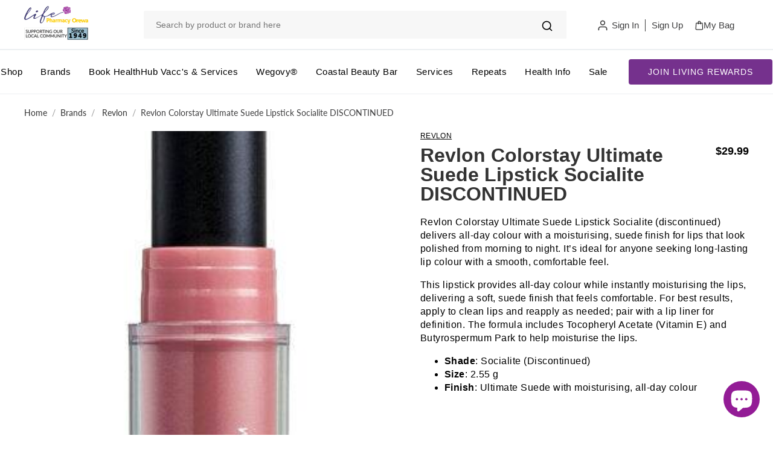

--- FILE ---
content_type: text/html; charset=utf-8
request_url: https://lifepharmacyorewa.co.nz/products/revlonlon-colorstay-ultimate-suede-lipstick-socialite
body_size: 57684
content:
<!DOCTYPE html>
<html lang="en" class="color_scheme" >
    
    
        







    
        
        
        
    

    
    
        
        
        
    

    
    
        
        
        
    

    
    
        
        
        
    




    

    <head>
      <link rel="icon" type="image/png" href="https://cdn.shopify.com/s/files/1/0640/9263/5354/files/Union.png?v=1754317793">
      <link rel="shortcut icon" type="image/png" href="https://cdn.shopify.com/s/files/1/0640/9263/5354/files/Union.png?v=1754317793">
      <link rel="preconnect" href="https://fonts.googleapis.com">
<link rel="preconnect" href="https://fonts.gstatic.com" crossorigin>
<link href="https://fonts.googleapis.com/css2?family=Poppins:wght@300;400;500;600;700&display=swap" rel="stylesheet">
<!-- Google Tag Manager -->
<script async>(function(w,d,s,l,i){w[l]=w[l]||[];w[l].push({'gtm.start':
new Date().getTime(),event:'gtm.js'});var f=d.getElementsByTagName(s)[0],
j=d.createElement(s),dl=l!='dataLayer'?'&l='+l:'';j.async=true;j.src=
'https://www.googletagmanager.com/gtm.js?id='+i+dl;f.parentNode.insertBefore(j,f);
})(window,document,'script','dataLayer','GTM-NM383TP');</script>
<!-- End Google Tag Manager -->
      
      <meta name="google-site-verification" content="pEG8pNiuoX6h0KehIXqvW6wulZE2tzW75DfQIX9iJxE" />
        <link href="//lifepharmacyorewa.co.nz/cdn/shop/t/22/assets/tiny.content.min.css?v=26733" rel="stylesheet" type="text/css" media="all" />
        <meta charset="utf-8">

        

        <title>
            Revlon Colorstay Ultimate Suede Lipstick Socialite DISCONTINUED

            
                &ndash; Life Pharmacy Orewa
            
        </title>
    <!-- BEGIN app block: shopify://apps/rt-page-speed-booster/blocks/app-embed/4a6fa896-93b0-4e15-9d32-c2311aca53bb --><script>
  window.roarJs = window.roarJs || {};
  roarJs.QuicklinkConfig = {
    metafields: {
      shop: "life-pharmacy-orewa.myshopify.com",
      settings: {"customized":{"enabled":"0","option":"intensity","intensity":"150"},"mobile":{"enabled":"0","option":"intensity","intensity":"150"}},
      moneyFormat: "${{amount}}"
    }
  }
</script>
<script src='https://cdn.shopify.com/extensions/019b6b0f-4023-7492-aa67-5410b9565fa4/booster-2/assets/quicklink.js' defer></script>


<!-- END app block --><!-- BEGIN app block: shopify://apps/klaviyo-email-marketing-sms/blocks/klaviyo-onsite-embed/2632fe16-c075-4321-a88b-50b567f42507 -->












  <script async src="https://static.klaviyo.com/onsite/js/VRpByb/klaviyo.js?company_id=VRpByb"></script>
  <script>!function(){if(!window.klaviyo){window._klOnsite=window._klOnsite||[];try{window.klaviyo=new Proxy({},{get:function(n,i){return"push"===i?function(){var n;(n=window._klOnsite).push.apply(n,arguments)}:function(){for(var n=arguments.length,o=new Array(n),w=0;w<n;w++)o[w]=arguments[w];var t="function"==typeof o[o.length-1]?o.pop():void 0,e=new Promise((function(n){window._klOnsite.push([i].concat(o,[function(i){t&&t(i),n(i)}]))}));return e}}})}catch(n){window.klaviyo=window.klaviyo||[],window.klaviyo.push=function(){var n;(n=window._klOnsite).push.apply(n,arguments)}}}}();</script>

  
    <script id="viewed_product">
      if (item == null) {
        var _learnq = _learnq || [];

        var MetafieldReviews = null
        var MetafieldYotpoRating = null
        var MetafieldYotpoCount = null
        var MetafieldLooxRating = null
        var MetafieldLooxCount = null
        var okendoProduct = null
        var okendoProductReviewCount = null
        var okendoProductReviewAverageValue = null
        try {
          // The following fields are used for Customer Hub recently viewed in order to add reviews.
          // This information is not part of __kla_viewed. Instead, it is part of __kla_viewed_reviewed_items
          MetafieldReviews = {};
          MetafieldYotpoRating = null
          MetafieldYotpoCount = null
          MetafieldLooxRating = null
          MetafieldLooxCount = null

          okendoProduct = null
          // If the okendo metafield is not legacy, it will error, which then requires the new json formatted data
          if (okendoProduct && 'error' in okendoProduct) {
            okendoProduct = null
          }
          okendoProductReviewCount = okendoProduct ? okendoProduct.reviewCount : null
          okendoProductReviewAverageValue = okendoProduct ? okendoProduct.reviewAverageValue : null
        } catch (error) {
          console.error('Error in Klaviyo onsite reviews tracking:', error);
        }

        var item = {
          Name: "Revlon Colorstay Ultimate Suede Lipstick Socialite DISCONTINUED",
          ProductID: 7928287592666,
          Categories: ["All Products Excl Disc \u0026 POM"],
          ImageURL: "https://lifepharmacyorewa.co.nz/cdn/shop/products/revlon-colorstay-ultimate-suede-lipstick-socialite_dac8e537-8eaf-4c51-a979-c78de328669e_grande.jpg?v=1758095710",
          URL: "https://lifepharmacyorewa.co.nz/products/revlonlon-colorstay-ultimate-suede-lipstick-socialite",
          Brand: "Life Pharmacy Orewa",
          Price: "$29.99",
          Value: "29.99",
          CompareAtPrice: "$0.00"
        };
        _learnq.push(['track', 'Viewed Product', item]);
        _learnq.push(['trackViewedItem', {
          Title: item.Name,
          ItemId: item.ProductID,
          Categories: item.Categories,
          ImageUrl: item.ImageURL,
          Url: item.URL,
          Metadata: {
            Brand: item.Brand,
            Price: item.Price,
            Value: item.Value,
            CompareAtPrice: item.CompareAtPrice
          },
          metafields:{
            reviews: MetafieldReviews,
            yotpo:{
              rating: MetafieldYotpoRating,
              count: MetafieldYotpoCount,
            },
            loox:{
              rating: MetafieldLooxRating,
              count: MetafieldLooxCount,
            },
            okendo: {
              rating: okendoProductReviewAverageValue,
              count: okendoProductReviewCount,
            }
          }
        }]);
      }
    </script>
  




  <script>
    window.klaviyoReviewsProductDesignMode = false
  </script>



  <!-- BEGIN app snippet: customer-hub-data --><script>
  if (!window.customerHub) {
    window.customerHub = {};
  }
  window.customerHub.storefrontRoutes = {
    login: "/account/login?return_url=%2F%23k-hub",
    register: "/account/register?return_url=%2F%23k-hub",
    logout: "/account/logout",
    profile: "/account",
    addresses: "/account/addresses",
  };
  
  window.customerHub.userId = null;
  
  window.customerHub.storeDomain = "life-pharmacy-orewa.myshopify.com";

  
    window.customerHub.activeProduct = {
      name: "Revlon Colorstay Ultimate Suede Lipstick Socialite DISCONTINUED",
      category: null,
      imageUrl: "https://lifepharmacyorewa.co.nz/cdn/shop/products/revlon-colorstay-ultimate-suede-lipstick-socialite_dac8e537-8eaf-4c51-a979-c78de328669e_grande.jpg?v=1758095710",
      id: "7928287592666",
      link: "https://lifepharmacyorewa.co.nz/products/revlonlon-colorstay-ultimate-suede-lipstick-socialite",
      variants: [
        
          {
            id: "43729977737434",
            
            imageUrl: null,
            
            price: "2999",
            currency: "NZD",
            availableForSale: false,
            title: "Default Title",
          },
        
      ],
    };
    window.customerHub.activeProduct.variants.forEach((variant) => {
        
        variant.price = `${variant.price.slice(0, -2)}.${variant.price.slice(-2)}`;
    });
  

  
    window.customerHub.storeLocale = {
        currentLanguage: 'en',
        currentCountry: 'NZ',
        availableLanguages: [
          
            {
              iso_code: 'en',
              endonym_name: 'English'
            }
          
        ],
        availableCountries: [
          
            {
              iso_code: 'NZ',
              name: 'New Zealand',
              currency_code: 'NZD'
            }
          
        ]
    };
  
</script>
<!-- END app snippet -->





<!-- END app block --><!-- BEGIN app block: shopify://apps/sales-discounts/blocks/sale-labels/29205fb1-2e68-4d81-a905-d828a51c8413 --><style>#Product-Slider>div+div .hc-sale-tag,.Product__Gallery--stack .Product__SlideItem+.Product__SlideItem .hc-sale-tag,.\#product-card-badge.\@type\:sale,.badge--on-sale,.badge--onsale,.badge.color-sale,.badge.onsale,.flag.sale,.grid-product__on-sale,.grid-product__tag--sale,.hc-sale-tag+.ProductItem__Wrapper .ProductItem__Label,.hc-sale-tag+.badge__container,.hc-sale-tag+.card__inner .badge,.hc-sale-tag+.card__inner+.card__content .card__badge,.hc-sale-tag+link+.card-wrapper .card__badge,.hc-sale-tag+.card__wrapper .card__badge,.hc-sale-tag+.image-wrapper .product-item__badge,.hc-sale-tag+.product--labels,.hc-sale-tag+.product-item__image-wrapper .product-item__label-list,.hc-sale-tag+a .label,.hc-sale-tag+img+.product-item__meta+.product-item__badge,.label .overlay-sale,.lbl.on-sale,.media-column+.media-column .hc-sale-tag,.price__badge-sale,.product-badge--sale,.product-badge__sale,.product-card__label--sale,.product-item__badge--sale,.product-label--on-sale,.product-label--sale,.product-label.sale,.product__badge--sale,.product__badge__item--sale,.product__media-icon,.productitem__badge--sale,.sale-badge,.sale-box,.sale-item.icn,.sale-sticker,.sale_banner,.theme-img+.theme-img .hc-sale-tag,.hc-sale-tag+a+.badge,.hc-sale-tag+div .badge{display:none!important}.facets__display{z-index:3!important}.indiv-product .hc-sale-tag,.product-item--with-hover-swatches .hc-sale-tag,.product-recommendations .hc-sale-tag{z-index:3}#Product-Slider .hc-sale-tag{z-index:6}.product-holder .hc-sale-tag{z-index:9}.apply-gallery-animation .hc-product-page{z-index:10}.product-card.relative.flex.flex-col .hc-sale-tag{z-index:21}@media only screen and (min-width:750px){.product-gallery-item+.product-gallery-item .hc-sale-tag,.product__slide+.product__slide .hc-sale-tag,.yv-product-slider-item+.yv-product-slider-item .hc-sale-tag{display:none!important}}@media (min-width:960px){.product__media-item+.product__media-item .hc-sale-tag,.splide__slide+.splide__slide .hc-sale-tag{display:none!important}}
</style>
<script>
  let hcSaleLabelSettings = {
    domain: "life-pharmacy-orewa.myshopify.com",
    variants: [{"id":43729977737434,"title":"Default Title","option1":"Default Title","option2":null,"option3":null,"sku":"920058","requires_shipping":true,"taxable":true,"featured_image":null,"available":false,"name":"Revlon Colorstay Ultimate Suede Lipstick Socialite DISCONTINUED","public_title":null,"options":["Default Title"],"price":2999,"weight":1000,"compare_at_price":null,"inventory_management":"shopify","barcode":"309978392255","requires_selling_plan":false,"selling_plan_allocations":[]}],
    selectedVariant: {"id":43729977737434,"title":"Default Title","option1":"Default Title","option2":null,"option3":null,"sku":"920058","requires_shipping":true,"taxable":true,"featured_image":null,"available":false,"name":"Revlon Colorstay Ultimate Suede Lipstick Socialite DISCONTINUED","public_title":null,"options":["Default Title"],"price":2999,"weight":1000,"compare_at_price":null,"inventory_management":"shopify","barcode":"309978392255","requires_selling_plan":false,"selling_plan_allocations":[]},
    productPageImages: ["\/\/lifepharmacyorewa.co.nz\/cdn\/shop\/products\/revlon-colorstay-ultimate-suede-lipstick-socialite_dac8e537-8eaf-4c51-a979-c78de328669e.jpg?v=1758095710"],
    
  }
</script>
<style>.hc-sale-tag{z-index:2;position:absolute!important;top:12px;left:12px;display:inline-block;background:#fb485e;color:#ffffff;height:42px;width:42px;text-align:center;vertical-align:middle;font-weight:700;font-size:14px;line-height:42px;-webkit-transform:rotate(-30deg);transform:rotate(-30deg)}.hc-sale-tag:after,.hc-sale-tag:before{content:"";position:absolute;background:inherit;height:inherit;width:inherit;top:0;left:0;z-index:-1;-webkit-transform:rotate(30deg);transform:rotate(30deg)}.hc-sale-tag:after{-webkit-transform:rotate(-30deg);transform:rotate(-30deg)}@media screen and (max-width: 680px){.hc-sale-tag{width:32px;height:32px;line-height:32px;font-size:11px;top:6px;left:6px;}}.hc-sale-tag{background:#cb041d!important;color:#ffffff!important;}.hc-sale-tag span{color:#ffffff!important}.hc-sale-tag span:before{content:"-"}</style><script>document.addEventListener("DOMContentLoaded",function(){"undefined"!=typeof hcVariants&&function(e){function t(e,t,a){return function(){if(a)return t.apply(this,arguments),e.apply(this,arguments);var n=e.apply(this,arguments);return t.apply(this,arguments),n}}var a=null;function n(){var t=window.location.search.replace(/.*variant=(\d+).*/,"$1");t&&t!=a&&(a=t,e(t))}window.history.pushState=t(history.pushState,n),window.history.replaceState=t(history.replaceState,n),window.addEventListener("popstate",n)}(function(e){let t=null;for(var a=0;a<hcVariants.length;a++)if(hcVariants[a].id==e){t=hcVariants[a];var n=document.querySelectorAll(".hc-product-page.hc-sale-tag");if(t.compare_at_price&&t.compare_at_price>t.price){var r=100*(t.compare_at_price-t.price)/t.compare_at_price;if(null!=r)for(a=0;a<n.length;a++)n[a].childNodes[0].textContent=r.toFixed(0)+"%",n[a].style.display="block";else for(a=0;a<n.length;a++)n[a].style.display="none"}else for(a=0;a<n.length;a++)n[a].style.display="none";break}})});</script> 


<!-- END app block --><link href="https://cdn.shopify.com/extensions/019b6b0f-4023-7492-aa67-5410b9565fa4/booster-2/assets/quicklink.css" rel="stylesheet" type="text/css" media="all">
<script src="https://cdn.shopify.com/extensions/019bb1e5-5d44-7a74-a457-24845ada6a1d/shopify-express-boilerplate-85/assets/ws-announcement.js" type="text/javascript" defer="defer"></script>
<script src="https://cdn.shopify.com/extensions/019bbca0-fcf5-7f6c-8590-d768dd0bcdd7/sdm-extensions-56/assets/hc-original-price.min.js" type="text/javascript" defer="defer"></script>
<script src="https://cdn.shopify.com/extensions/019bbca0-fcf5-7f6c-8590-d768dd0bcdd7/sdm-extensions-56/assets/hc-sale-labels.min.js" type="text/javascript" defer="defer"></script>
<script src="https://cdn.shopify.com/extensions/e4b3a77b-20c9-4161-b1bb-deb87046128d/inbox-1253/assets/inbox-chat-loader.js" type="text/javascript" defer="defer"></script>
<meta property="og:image" content="https://cdn.shopify.com/s/files/1/0640/9263/5354/products/revlon-colorstay-ultimate-suede-lipstick-socialite_dac8e537-8eaf-4c51-a979-c78de328669e.jpg?v=1758095710" />
<meta property="og:image:secure_url" content="https://cdn.shopify.com/s/files/1/0640/9263/5354/products/revlon-colorstay-ultimate-suede-lipstick-socialite_dac8e537-8eaf-4c51-a979-c78de328669e.jpg?v=1758095710" />
<meta property="og:image:width" content="296" />
<meta property="og:image:height" content="592" />
<meta property="og:image:alt" content="Revlon Colorstay Ultimate Suede Lipstick Socialite DISCONTINUED - Life Pharmacy Orewa" />
<link href="https://monorail-edge.shopifysvc.com" rel="dns-prefetch">
<script>(function(){if ("sendBeacon" in navigator && "performance" in window) {try {var session_token_from_headers = performance.getEntriesByType('navigation')[0].serverTiming.find(x => x.name == '_s').description;} catch {var session_token_from_headers = undefined;}var session_cookie_matches = document.cookie.match(/_shopify_s=([^;]*)/);var session_token_from_cookie = session_cookie_matches && session_cookie_matches.length === 2 ? session_cookie_matches[1] : "";var session_token = session_token_from_headers || session_token_from_cookie || "";function handle_abandonment_event(e) {var entries = performance.getEntries().filter(function(entry) {return /monorail-edge.shopifysvc.com/.test(entry.name);});if (!window.abandonment_tracked && entries.length === 0) {window.abandonment_tracked = true;var currentMs = Date.now();var navigation_start = performance.timing.navigationStart;var payload = {shop_id: 64092635354,url: window.location.href,navigation_start,duration: currentMs - navigation_start,session_token,page_type: "product"};window.navigator.sendBeacon("https://monorail-edge.shopifysvc.com/v1/produce", JSON.stringify({schema_id: "online_store_buyer_site_abandonment/1.1",payload: payload,metadata: {event_created_at_ms: currentMs,event_sent_at_ms: currentMs}}));}}window.addEventListener('pagehide', handle_abandonment_event);}}());</script>
<script id="web-pixels-manager-setup">(function e(e,d,r,n,o){if(void 0===o&&(o={}),!Boolean(null===(a=null===(i=window.Shopify)||void 0===i?void 0:i.analytics)||void 0===a?void 0:a.replayQueue)){var i,a;window.Shopify=window.Shopify||{};var t=window.Shopify;t.analytics=t.analytics||{};var s=t.analytics;s.replayQueue=[],s.publish=function(e,d,r){return s.replayQueue.push([e,d,r]),!0};try{self.performance.mark("wpm:start")}catch(e){}var l=function(){var e={modern:/Edge?\/(1{2}[4-9]|1[2-9]\d|[2-9]\d{2}|\d{4,})\.\d+(\.\d+|)|Firefox\/(1{2}[4-9]|1[2-9]\d|[2-9]\d{2}|\d{4,})\.\d+(\.\d+|)|Chrom(ium|e)\/(9{2}|\d{3,})\.\d+(\.\d+|)|(Maci|X1{2}).+ Version\/(15\.\d+|(1[6-9]|[2-9]\d|\d{3,})\.\d+)([,.]\d+|)( \(\w+\)|)( Mobile\/\w+|) Safari\/|Chrome.+OPR\/(9{2}|\d{3,})\.\d+\.\d+|(CPU[ +]OS|iPhone[ +]OS|CPU[ +]iPhone|CPU IPhone OS|CPU iPad OS)[ +]+(15[._]\d+|(1[6-9]|[2-9]\d|\d{3,})[._]\d+)([._]\d+|)|Android:?[ /-](13[3-9]|1[4-9]\d|[2-9]\d{2}|\d{4,})(\.\d+|)(\.\d+|)|Android.+Firefox\/(13[5-9]|1[4-9]\d|[2-9]\d{2}|\d{4,})\.\d+(\.\d+|)|Android.+Chrom(ium|e)\/(13[3-9]|1[4-9]\d|[2-9]\d{2}|\d{4,})\.\d+(\.\d+|)|SamsungBrowser\/([2-9]\d|\d{3,})\.\d+/,legacy:/Edge?\/(1[6-9]|[2-9]\d|\d{3,})\.\d+(\.\d+|)|Firefox\/(5[4-9]|[6-9]\d|\d{3,})\.\d+(\.\d+|)|Chrom(ium|e)\/(5[1-9]|[6-9]\d|\d{3,})\.\d+(\.\d+|)([\d.]+$|.*Safari\/(?![\d.]+ Edge\/[\d.]+$))|(Maci|X1{2}).+ Version\/(10\.\d+|(1[1-9]|[2-9]\d|\d{3,})\.\d+)([,.]\d+|)( \(\w+\)|)( Mobile\/\w+|) Safari\/|Chrome.+OPR\/(3[89]|[4-9]\d|\d{3,})\.\d+\.\d+|(CPU[ +]OS|iPhone[ +]OS|CPU[ +]iPhone|CPU IPhone OS|CPU iPad OS)[ +]+(10[._]\d+|(1[1-9]|[2-9]\d|\d{3,})[._]\d+)([._]\d+|)|Android:?[ /-](13[3-9]|1[4-9]\d|[2-9]\d{2}|\d{4,})(\.\d+|)(\.\d+|)|Mobile Safari.+OPR\/([89]\d|\d{3,})\.\d+\.\d+|Android.+Firefox\/(13[5-9]|1[4-9]\d|[2-9]\d{2}|\d{4,})\.\d+(\.\d+|)|Android.+Chrom(ium|e)\/(13[3-9]|1[4-9]\d|[2-9]\d{2}|\d{4,})\.\d+(\.\d+|)|Android.+(UC? ?Browser|UCWEB|U3)[ /]?(15\.([5-9]|\d{2,})|(1[6-9]|[2-9]\d|\d{3,})\.\d+)\.\d+|SamsungBrowser\/(5\.\d+|([6-9]|\d{2,})\.\d+)|Android.+MQ{2}Browser\/(14(\.(9|\d{2,})|)|(1[5-9]|[2-9]\d|\d{3,})(\.\d+|))(\.\d+|)|K[Aa][Ii]OS\/(3\.\d+|([4-9]|\d{2,})\.\d+)(\.\d+|)/},d=e.modern,r=e.legacy,n=navigator.userAgent;return n.match(d)?"modern":n.match(r)?"legacy":"unknown"}(),u="modern"===l?"modern":"legacy",c=(null!=n?n:{modern:"",legacy:""})[u],f=function(e){return[e.baseUrl,"/wpm","/b",e.hashVersion,"modern"===e.buildTarget?"m":"l",".js"].join("")}({baseUrl:d,hashVersion:r,buildTarget:u}),m=function(e){var d=e.version,r=e.bundleTarget,n=e.surface,o=e.pageUrl,i=e.monorailEndpoint;return{emit:function(e){var a=e.status,t=e.errorMsg,s=(new Date).getTime(),l=JSON.stringify({metadata:{event_sent_at_ms:s},events:[{schema_id:"web_pixels_manager_load/3.1",payload:{version:d,bundle_target:r,page_url:o,status:a,surface:n,error_msg:t},metadata:{event_created_at_ms:s}}]});if(!i)return console&&console.warn&&console.warn("[Web Pixels Manager] No Monorail endpoint provided, skipping logging."),!1;try{return self.navigator.sendBeacon.bind(self.navigator)(i,l)}catch(e){}var u=new XMLHttpRequest;try{return u.open("POST",i,!0),u.setRequestHeader("Content-Type","text/plain"),u.send(l),!0}catch(e){return console&&console.warn&&console.warn("[Web Pixels Manager] Got an unhandled error while logging to Monorail."),!1}}}}({version:r,bundleTarget:l,surface:e.surface,pageUrl:self.location.href,monorailEndpoint:e.monorailEndpoint});try{o.browserTarget=l,function(e){var d=e.src,r=e.async,n=void 0===r||r,o=e.onload,i=e.onerror,a=e.sri,t=e.scriptDataAttributes,s=void 0===t?{}:t,l=document.createElement("script"),u=document.querySelector("head"),c=document.querySelector("body");if(l.async=n,l.src=d,a&&(l.integrity=a,l.crossOrigin="anonymous"),s)for(var f in s)if(Object.prototype.hasOwnProperty.call(s,f))try{l.dataset[f]=s[f]}catch(e){}if(o&&l.addEventListener("load",o),i&&l.addEventListener("error",i),u)u.appendChild(l);else{if(!c)throw new Error("Did not find a head or body element to append the script");c.appendChild(l)}}({src:f,async:!0,onload:function(){if(!function(){var e,d;return Boolean(null===(d=null===(e=window.Shopify)||void 0===e?void 0:e.analytics)||void 0===d?void 0:d.initialized)}()){var d=window.webPixelsManager.init(e)||void 0;if(d){var r=window.Shopify.analytics;r.replayQueue.forEach((function(e){var r=e[0],n=e[1],o=e[2];d.publishCustomEvent(r,n,o)})),r.replayQueue=[],r.publish=d.publishCustomEvent,r.visitor=d.visitor,r.initialized=!0}}},onerror:function(){return m.emit({status:"failed",errorMsg:"".concat(f," has failed to load")})},sri:function(e){var d=/^sha384-[A-Za-z0-9+/=]+$/;return"string"==typeof e&&d.test(e)}(c)?c:"",scriptDataAttributes:o}),m.emit({status:"loading"})}catch(e){m.emit({status:"failed",errorMsg:(null==e?void 0:e.message)||"Unknown error"})}}})({shopId: 64092635354,storefrontBaseUrl: "https://lifepharmacyorewa.co.nz",extensionsBaseUrl: "https://extensions.shopifycdn.com/cdn/shopifycloud/web-pixels-manager",monorailEndpoint: "https://monorail-edge.shopifysvc.com/unstable/produce_batch",surface: "storefront-renderer",enabledBetaFlags: ["2dca8a86"],webPixelsConfigList: [{"id":"1460240602","configuration":"{\"accountID\":\"VRpByb\",\"webPixelConfig\":\"eyJlbmFibGVBZGRlZFRvQ2FydEV2ZW50cyI6IHRydWV9\"}","eventPayloadVersion":"v1","runtimeContext":"STRICT","scriptVersion":"524f6c1ee37bacdca7657a665bdca589","type":"APP","apiClientId":123074,"privacyPurposes":["ANALYTICS","MARKETING"],"dataSharingAdjustments":{"protectedCustomerApprovalScopes":["read_customer_address","read_customer_email","read_customer_name","read_customer_personal_data","read_customer_phone"]}},{"id":"509444314","configuration":"{\"config\":\"{\\\"google_tag_ids\\\":[\\\"G-1E865RKHC0\\\",\\\"AW-957283407\\\",\\\"GT-5TGJG8R\\\"],\\\"target_country\\\":\\\"NZ\\\",\\\"gtag_events\\\":[{\\\"type\\\":\\\"begin_checkout\\\",\\\"action_label\\\":[\\\"G-1E865RKHC0\\\",\\\"AW-957283407\\\/qXGGCLTXjZUbEM_4u8gD\\\"]},{\\\"type\\\":\\\"search\\\",\\\"action_label\\\":[\\\"G-1E865RKHC0\\\",\\\"AW-957283407\\\/muupCN7XjZUbEM_4u8gD\\\"]},{\\\"type\\\":\\\"view_item\\\",\\\"action_label\\\":[\\\"G-1E865RKHC0\\\",\\\"AW-957283407\\\/soSeCNvXjZUbEM_4u8gD\\\",\\\"MC-B2NGT46ZFM\\\"]},{\\\"type\\\":\\\"purchase\\\",\\\"action_label\\\":[\\\"G-1E865RKHC0\\\",\\\"AW-957283407\\\/Wd6eCLHXjZUbEM_4u8gD\\\",\\\"MC-B2NGT46ZFM\\\"]},{\\\"type\\\":\\\"page_view\\\",\\\"action_label\\\":[\\\"G-1E865RKHC0\\\",\\\"AW-957283407\\\/Ekj2CLrXjZUbEM_4u8gD\\\",\\\"MC-B2NGT46ZFM\\\"]},{\\\"type\\\":\\\"add_payment_info\\\",\\\"action_label\\\":[\\\"G-1E865RKHC0\\\",\\\"AW-957283407\\\/rUCsCOHXjZUbEM_4u8gD\\\"]},{\\\"type\\\":\\\"add_to_cart\\\",\\\"action_label\\\":[\\\"G-1E865RKHC0\\\",\\\"AW-957283407\\\/5FWBCLfXjZUbEM_4u8gD\\\"]}],\\\"enable_monitoring_mode\\\":false}\"}","eventPayloadVersion":"v1","runtimeContext":"OPEN","scriptVersion":"b2a88bafab3e21179ed38636efcd8a93","type":"APP","apiClientId":1780363,"privacyPurposes":[],"dataSharingAdjustments":{"protectedCustomerApprovalScopes":["read_customer_address","read_customer_email","read_customer_name","read_customer_personal_data","read_customer_phone"]}},{"id":"213319898","configuration":"{\"pixel_id\":\"2499864270190895\",\"pixel_type\":\"facebook_pixel\",\"metaapp_system_user_token\":\"-\"}","eventPayloadVersion":"v1","runtimeContext":"OPEN","scriptVersion":"ca16bc87fe92b6042fbaa3acc2fbdaa6","type":"APP","apiClientId":2329312,"privacyPurposes":["ANALYTICS","MARKETING","SALE_OF_DATA"],"dataSharingAdjustments":{"protectedCustomerApprovalScopes":["read_customer_address","read_customer_email","read_customer_name","read_customer_personal_data","read_customer_phone"]}},{"id":"shopify-app-pixel","configuration":"{}","eventPayloadVersion":"v1","runtimeContext":"STRICT","scriptVersion":"0450","apiClientId":"shopify-pixel","type":"APP","privacyPurposes":["ANALYTICS","MARKETING"]},{"id":"shopify-custom-pixel","eventPayloadVersion":"v1","runtimeContext":"LAX","scriptVersion":"0450","apiClientId":"shopify-pixel","type":"CUSTOM","privacyPurposes":["ANALYTICS","MARKETING"]}],isMerchantRequest: false,initData: {"shop":{"name":"Life Pharmacy Orewa","paymentSettings":{"currencyCode":"NZD"},"myshopifyDomain":"life-pharmacy-orewa.myshopify.com","countryCode":"NZ","storefrontUrl":"https:\/\/lifepharmacyorewa.co.nz"},"customer":null,"cart":null,"checkout":null,"productVariants":[{"price":{"amount":29.99,"currencyCode":"NZD"},"product":{"title":"Revlon Colorstay Ultimate Suede Lipstick Socialite DISCONTINUED","vendor":"Life Pharmacy Orewa","id":"7928287592666","untranslatedTitle":"Revlon Colorstay Ultimate Suede Lipstick Socialite DISCONTINUED","url":"\/products\/revlonlon-colorstay-ultimate-suede-lipstick-socialite","type":"Lipstick"},"id":"43729977737434","image":{"src":"\/\/lifepharmacyorewa.co.nz\/cdn\/shop\/products\/revlon-colorstay-ultimate-suede-lipstick-socialite_dac8e537-8eaf-4c51-a979-c78de328669e.jpg?v=1758095710"},"sku":"920058","title":"Default Title","untranslatedTitle":"Default Title"}],"purchasingCompany":null},},"https://lifepharmacyorewa.co.nz/cdn","fcfee988w5aeb613cpc8e4bc33m6693e112",{"modern":"","legacy":""},{"shopId":"64092635354","storefrontBaseUrl":"https:\/\/lifepharmacyorewa.co.nz","extensionBaseUrl":"https:\/\/extensions.shopifycdn.com\/cdn\/shopifycloud\/web-pixels-manager","surface":"storefront-renderer","enabledBetaFlags":"[\"2dca8a86\"]","isMerchantRequest":"false","hashVersion":"fcfee988w5aeb613cpc8e4bc33m6693e112","publish":"custom","events":"[[\"page_viewed\",{}],[\"product_viewed\",{\"productVariant\":{\"price\":{\"amount\":29.99,\"currencyCode\":\"NZD\"},\"product\":{\"title\":\"Revlon Colorstay Ultimate Suede Lipstick Socialite DISCONTINUED\",\"vendor\":\"Life Pharmacy Orewa\",\"id\":\"7928287592666\",\"untranslatedTitle\":\"Revlon Colorstay Ultimate Suede Lipstick Socialite DISCONTINUED\",\"url\":\"\/products\/revlonlon-colorstay-ultimate-suede-lipstick-socialite\",\"type\":\"Lipstick\"},\"id\":\"43729977737434\",\"image\":{\"src\":\"\/\/lifepharmacyorewa.co.nz\/cdn\/shop\/products\/revlon-colorstay-ultimate-suede-lipstick-socialite_dac8e537-8eaf-4c51-a979-c78de328669e.jpg?v=1758095710\"},\"sku\":\"920058\",\"title\":\"Default Title\",\"untranslatedTitle\":\"Default Title\"}}]]"});</script><script>
  window.ShopifyAnalytics = window.ShopifyAnalytics || {};
  window.ShopifyAnalytics.meta = window.ShopifyAnalytics.meta || {};
  window.ShopifyAnalytics.meta.currency = 'NZD';
  var meta = {"product":{"id":7928287592666,"gid":"gid:\/\/shopify\/Product\/7928287592666","vendor":"Life Pharmacy Orewa","type":"Lipstick","handle":"revlonlon-colorstay-ultimate-suede-lipstick-socialite","variants":[{"id":43729977737434,"price":2999,"name":"Revlon Colorstay Ultimate Suede Lipstick Socialite DISCONTINUED","public_title":null,"sku":"920058"}],"remote":false},"page":{"pageType":"product","resourceType":"product","resourceId":7928287592666,"requestId":"c3379da1-6e1d-4205-951c-c56efeb6f27d-1768876610"}};
  for (var attr in meta) {
    window.ShopifyAnalytics.meta[attr] = meta[attr];
  }
</script>
<script class="analytics">
  (function () {
    var customDocumentWrite = function(content) {
      var jquery = null;

      if (window.jQuery) {
        jquery = window.jQuery;
      } else if (window.Checkout && window.Checkout.$) {
        jquery = window.Checkout.$;
      }

      if (jquery) {
        jquery('body').append(content);
      }
    };

    var hasLoggedConversion = function(token) {
      if (token) {
        return document.cookie.indexOf('loggedConversion=' + token) !== -1;
      }
      return false;
    }

    var setCookieIfConversion = function(token) {
      if (token) {
        var twoMonthsFromNow = new Date(Date.now());
        twoMonthsFromNow.setMonth(twoMonthsFromNow.getMonth() + 2);

        document.cookie = 'loggedConversion=' + token + '; expires=' + twoMonthsFromNow;
      }
    }

    var trekkie = window.ShopifyAnalytics.lib = window.trekkie = window.trekkie || [];
    if (trekkie.integrations) {
      return;
    }
    trekkie.methods = [
      'identify',
      'page',
      'ready',
      'track',
      'trackForm',
      'trackLink'
    ];
    trekkie.factory = function(method) {
      return function() {
        var args = Array.prototype.slice.call(arguments);
        args.unshift(method);
        trekkie.push(args);
        return trekkie;
      };
    };
    for (var i = 0; i < trekkie.methods.length; i++) {
      var key = trekkie.methods[i];
      trekkie[key] = trekkie.factory(key);
    }
    trekkie.load = function(config) {
      trekkie.config = config || {};
      trekkie.config.initialDocumentCookie = document.cookie;
      var first = document.getElementsByTagName('script')[0];
      var script = document.createElement('script');
      script.type = 'text/javascript';
      script.onerror = function(e) {
        var scriptFallback = document.createElement('script');
        scriptFallback.type = 'text/javascript';
        scriptFallback.onerror = function(error) {
                var Monorail = {
      produce: function produce(monorailDomain, schemaId, payload) {
        var currentMs = new Date().getTime();
        var event = {
          schema_id: schemaId,
          payload: payload,
          metadata: {
            event_created_at_ms: currentMs,
            event_sent_at_ms: currentMs
          }
        };
        return Monorail.sendRequest("https://" + monorailDomain + "/v1/produce", JSON.stringify(event));
      },
      sendRequest: function sendRequest(endpointUrl, payload) {
        // Try the sendBeacon API
        if (window && window.navigator && typeof window.navigator.sendBeacon === 'function' && typeof window.Blob === 'function' && !Monorail.isIos12()) {
          var blobData = new window.Blob([payload], {
            type: 'text/plain'
          });

          if (window.navigator.sendBeacon(endpointUrl, blobData)) {
            return true;
          } // sendBeacon was not successful

        } // XHR beacon

        var xhr = new XMLHttpRequest();

        try {
          xhr.open('POST', endpointUrl);
          xhr.setRequestHeader('Content-Type', 'text/plain');
          xhr.send(payload);
        } catch (e) {
          console.log(e);
        }

        return false;
      },
      isIos12: function isIos12() {
        return window.navigator.userAgent.lastIndexOf('iPhone; CPU iPhone OS 12_') !== -1 || window.navigator.userAgent.lastIndexOf('iPad; CPU OS 12_') !== -1;
      }
    };
    Monorail.produce('monorail-edge.shopifysvc.com',
      'trekkie_storefront_load_errors/1.1',
      {shop_id: 64092635354,
      theme_id: 155538161882,
      app_name: "storefront",
      context_url: window.location.href,
      source_url: "//lifepharmacyorewa.co.nz/cdn/s/trekkie.storefront.cd680fe47e6c39ca5d5df5f0a32d569bc48c0f27.min.js"});

        };
        scriptFallback.async = true;
        scriptFallback.src = '//lifepharmacyorewa.co.nz/cdn/s/trekkie.storefront.cd680fe47e6c39ca5d5df5f0a32d569bc48c0f27.min.js';
        first.parentNode.insertBefore(scriptFallback, first);
      };
      script.async = true;
      script.src = '//lifepharmacyorewa.co.nz/cdn/s/trekkie.storefront.cd680fe47e6c39ca5d5df5f0a32d569bc48c0f27.min.js';
      first.parentNode.insertBefore(script, first);
    };
    trekkie.load(
      {"Trekkie":{"appName":"storefront","development":false,"defaultAttributes":{"shopId":64092635354,"isMerchantRequest":null,"themeId":155538161882,"themeCityHash":"10969675544063505781","contentLanguage":"en","currency":"NZD","eventMetadataId":"e9d111ba-6e81-4ec6-877c-25d52506aeab"},"isServerSideCookieWritingEnabled":true,"monorailRegion":"shop_domain","enabledBetaFlags":["65f19447"]},"Session Attribution":{},"S2S":{"facebookCapiEnabled":true,"source":"trekkie-storefront-renderer","apiClientId":580111}}
    );

    var loaded = false;
    trekkie.ready(function() {
      if (loaded) return;
      loaded = true;

      window.ShopifyAnalytics.lib = window.trekkie;

      var originalDocumentWrite = document.write;
      document.write = customDocumentWrite;
      try { window.ShopifyAnalytics.merchantGoogleAnalytics.call(this); } catch(error) {};
      document.write = originalDocumentWrite;

      window.ShopifyAnalytics.lib.page(null,{"pageType":"product","resourceType":"product","resourceId":7928287592666,"requestId":"c3379da1-6e1d-4205-951c-c56efeb6f27d-1768876610","shopifyEmitted":true});

      var match = window.location.pathname.match(/checkouts\/(.+)\/(thank_you|post_purchase)/)
      var token = match? match[1]: undefined;
      if (!hasLoggedConversion(token)) {
        setCookieIfConversion(token);
        window.ShopifyAnalytics.lib.track("Viewed Product",{"currency":"NZD","variantId":43729977737434,"productId":7928287592666,"productGid":"gid:\/\/shopify\/Product\/7928287592666","name":"Revlon Colorstay Ultimate Suede Lipstick Socialite DISCONTINUED","price":"29.99","sku":"920058","brand":"Life Pharmacy Orewa","variant":null,"category":"Lipstick","nonInteraction":true,"remote":false},undefined,undefined,{"shopifyEmitted":true});
      window.ShopifyAnalytics.lib.track("monorail:\/\/trekkie_storefront_viewed_product\/1.1",{"currency":"NZD","variantId":43729977737434,"productId":7928287592666,"productGid":"gid:\/\/shopify\/Product\/7928287592666","name":"Revlon Colorstay Ultimate Suede Lipstick Socialite DISCONTINUED","price":"29.99","sku":"920058","brand":"Life Pharmacy Orewa","variant":null,"category":"Lipstick","nonInteraction":true,"remote":false,"referer":"https:\/\/lifepharmacyorewa.co.nz\/products\/revlonlon-colorstay-ultimate-suede-lipstick-socialite"});
      }
    });


        var eventsListenerScript = document.createElement('script');
        eventsListenerScript.async = true;
        eventsListenerScript.src = "//lifepharmacyorewa.co.nz/cdn/shopifycloud/storefront/assets/shop_events_listener-3da45d37.js";
        document.getElementsByTagName('head')[0].appendChild(eventsListenerScript);

})();</script>
  <script>
  if (!window.ga || (window.ga && typeof window.ga !== 'function')) {
    window.ga = function ga() {
      (window.ga.q = window.ga.q || []).push(arguments);
      if (window.Shopify && window.Shopify.analytics && typeof window.Shopify.analytics.publish === 'function') {
        window.Shopify.analytics.publish("ga_stub_called", {}, {sendTo: "google_osp_migration"});
      }
      console.error("Shopify's Google Analytics stub called with:", Array.from(arguments), "\nSee https://help.shopify.com/manual/promoting-marketing/pixels/pixel-migration#google for more information.");
    };
    if (window.Shopify && window.Shopify.analytics && typeof window.Shopify.analytics.publish === 'function') {
      window.Shopify.analytics.publish("ga_stub_initialized", {}, {sendTo: "google_osp_migration"});
    }
  }
</script>
<script
  defer
  src="https://lifepharmacyorewa.co.nz/cdn/shopifycloud/perf-kit/shopify-perf-kit-3.0.4.min.js"
  data-application="storefront-renderer"
  data-shop-id="64092635354"
  data-render-region="gcp-us-central1"
  data-page-type="product"
  data-theme-instance-id="155538161882"
  data-theme-name="Apparelix"
  data-theme-version="1.0.0"
  data-monorail-region="shop_domain"
  data-resource-timing-sampling-rate="10"
  data-shs="true"
  data-shs-beacon="true"
  data-shs-export-with-fetch="true"
  data-shs-logs-sample-rate="1"
  data-shs-beacon-endpoint="https://lifepharmacyorewa.co.nz/api/collect"
></script>
</head>

    <!-- Other head content continues here -->
</html>



      
    <script>
  function loadScript(src) {
    const script = document.createElement('script');
    script.type = 'text/javascript';
    script.src = src;
    script.defer = true;
    document.body.appendChild(script);
  }

  function loadSlideCart() {
    // Set a timeout to delay the loading of the script
    setTimeout(() => {
      loadScript('https://cdn.jsdelivr.net/gh/apphq/slidecart-dist@latest/slidecarthq.js');
    }, 10000); // 10000 milliseconds = 10 seconds
    
    // Remove event listeners once the script is set to be loaded to prevent it from being loaded multiple times
    document.removeEventListener('scroll', loadSlideCart);
    document.removeEventListener('touchstart', loadSlideCart);
  }

  // Add event listeners for scroll and touch events
  document.addEventListener('scroll', loadSlideCart, { passive: true });
  document.addEventListener('touchstart', loadSlideCart, { passive: true });
</script>

		<link rel="canonical" href="https://lifepharmacyorewa.co.nz/products/revlonlon-colorstay-ultimate-suede-lipstick-socialite">

      <link rel="prefetch" href="//cdn.jsdelivr.net/npm/slick-carousel@1.8.1/slick/slick.css">
	

  		<script>
  // Find all CSS links on the page
  var cssLinks = document.querySelectorAll('link[rel="stylesheet"]');

  // Add "rel=preload" to each CSS link
  cssLinks.forEach(function(link) {
    link.rel = 'preload';
    link.as = 'style';
    link.addEventListener('load', function() {
      // Once the CSS file is loaded, change the rel attribute to "stylesheet"
      this.rel = 'stylesheet';
      this.removeAttribute('as');
    });
  });
</script><link rel="shortcut icon" href="//lifepharmacyorewa.co.nz/cdn/shop/files/Union_32x32.png?v=1754317793" type="image/png"><meta name="description" content="Revlon Colorstay Ultimate Suede Lipstick Socialite (discontinued) delivers all-day colour with a moisturising, suede finish for lips that look polished from morning to night. It’s ideal for anyone seeking long-lasting lip colour with a smooth, comfortable feel. This lipstick provides all-day colour while instantly mois"><meta name="viewport" content="width=device-width, initial-scale=1, maximum-scale=1" />

		<!--[if IE]>
			<meta http-equiv="X-UA-Compatible" content="IE=edge,chrome=1">
		<![endif]-->
		
		<!-- CSS -->
		








<style type="text/css">
	@font-face {
  font-family: Lato;
  font-weight: 400;
  font-style: normal;
  src: url("//lifepharmacyorewa.co.nz/cdn/fonts/lato/lato_n4.c3b93d431f0091c8be23185e15c9d1fee1e971c5.woff2") format("woff2"),
       url("//lifepharmacyorewa.co.nz/cdn/fonts/lato/lato_n4.d5c00c781efb195594fd2fd4ad04f7882949e327.woff") format("woff");
}

	@font-face {
  font-family: Lato;
  font-weight: 400;
  font-style: normal;
  src: url("//lifepharmacyorewa.co.nz/cdn/fonts/lato/lato_n4.c3b93d431f0091c8be23185e15c9d1fee1e971c5.woff2") format("woff2"),
       url("//lifepharmacyorewa.co.nz/cdn/fonts/lato/lato_n4.d5c00c781efb195594fd2fd4ad04f7882949e327.woff") format("woff");
}

	@font-face {
  font-family: Lato;
  font-weight: 300;
  font-style: normal;
  src: url("//lifepharmacyorewa.co.nz/cdn/fonts/lato/lato_n3.a7080ececf6191f1dd5b0cb021691ca9b855c876.woff2") format("woff2"),
       url("//lifepharmacyorewa.co.nz/cdn/fonts/lato/lato_n3.61e34b2ff7341f66543eb08e8c47eef9e1cde558.woff") format("woff");
}

	@font-face {
  font-family: Lato;
  font-weight: 400;
  font-style: normal;
  src: url("//lifepharmacyorewa.co.nz/cdn/fonts/lato/lato_n4.c3b93d431f0091c8be23185e15c9d1fee1e971c5.woff2") format("woff2"),
       url("//lifepharmacyorewa.co.nz/cdn/fonts/lato/lato_n4.d5c00c781efb195594fd2fd4ad04f7882949e327.woff") format("woff");
}

	@font-face {
  font-family: Lato;
  font-weight: 500;
  font-style: normal;
  src: url("//lifepharmacyorewa.co.nz/cdn/fonts/lato/lato_n5.b2fec044fbe05725e71d90882e5f3b21dae2efbd.woff2") format("woff2"),
       url("//lifepharmacyorewa.co.nz/cdn/fonts/lato/lato_n5.f25a9a5c73ff9372e69074488f99e8ac702b5447.woff") format("woff");
}

	@font-face {
  font-family: Lato;
  font-weight: 700;
  font-style: normal;
  src: url("//lifepharmacyorewa.co.nz/cdn/fonts/lato/lato_n7.900f219bc7337bc57a7a2151983f0a4a4d9d5dcf.woff2") format("woff2"),
       url("//lifepharmacyorewa.co.nz/cdn/fonts/lato/lato_n7.a55c60751adcc35be7c4f8a0313f9698598612ee.woff") format("woff");
}

	@font-face {
  font-family: Lato;
  font-weight: 600;
  font-style: normal;
  src: url("//lifepharmacyorewa.co.nz/cdn/fonts/lato/lato_n6.38d0e3b23b74a60f769c51d1df73fac96c580d59.woff2") format("woff2"),
       url("//lifepharmacyorewa.co.nz/cdn/fonts/lato/lato_n6.3365366161bdcc36a3f97cfbb23954d8c4bf4079.woff") format("woff");
}

	@font-face {
  font-family: Lato;
  font-weight: 800;
  font-style: normal;
  src: url("//lifepharmacyorewa.co.nz/cdn/fonts/lato/lato_n8.1117b90add05215dbc8fbc91c5f9d67872eb3fb3.woff2") format("woff2"),
       url("//lifepharmacyorewa.co.nz/cdn/fonts/lato/lato_n8.6bcabf8485cf657fec14e0a6e1af25cf01733df7.woff") format("woff");
}

	
	:root {
		/*  TYPOGRAPHY  */
		--base-font: Lato, sans-serif;
		--base-font-size: 14px;
		--heading-font: Lato, sans-serif;
		--heading-font-size: 30px;
		--heading-light-font-weight: 300;
		--heading-regular-font-weight: 400;
		--heading-medium-font-weight: 500;
		--heading-bold-font-weight: 700;
		--heading-semi-bold-font-weight: 600;
		--heading-extra-bold-font-weight: 800;
		/*  COLORS  */
		--color-1: #999999;
		--color-2: #931c96;
		--color-3: #ffffff;
		--color-4: #3E3E3F;
		--bg-color: #ffffff;
		--base-font-color: #3E3E3F;
		--heading-font-color: #ffffff;
		--border-color: #f5f5f7;
		--links-color: #3E3E3F;
		--links-color-hover: #19b3bd;
		--button-color: #931c96;
		--button-text-color: #ffffff;
		--button-border-color: #931c96;
		--button-hover-color: #ffffff;
		--button-hover-text-color: #3E3E3F;
		--button-hover-border-color: #3E3E3F;
		--alt-button-color: rgba(0,0,0,0);
		--alt-button-text-color: #3E3E3F;
		--alt-button-border-color: #3E3E3F;
		--alt-button-hover-color: #541056;
		--alt-button-hover-text-color: #ffffff;
		--alt-button-hover-border-color: #541056;
		--product-name-color: #3E3E3F;
		--product-name-color-hover: #19b3bd;
		--product-price-color: #19b3bd;
		--product-price-sale-color: #999999;
	}
</style>
		
		<link href="//lifepharmacyorewa.co.nz/cdn/shop/t/22/assets/style.scss.css?v=123408646858309197721765322383" rel="stylesheet" type="text/css" media="all" />
		<link href="//lifepharmacyorewa.co.nz/cdn/shop/t/22/assets/services.css?v=151490563502096179971768489698" rel="stylesheet" type="text/css" media="all" />
		<link href="//lifepharmacyorewa.co.nz/cdn/shop/t/22/assets/responsive.scss.css?v=15758417382978214841763952862" rel="stylesheet" type="text/css" media="all" />
		
		
		
		<!-- JS -->
		<script>
			var theme = {
				moneyFormat: "${{amount}}",
			};
		</script>

     <script src="https://cdnjs.cloudflare.com/ajax/libs/jquery/3.5.0/jquery.min.js" integrity="sha512-k2WPPrSgRFI6cTaHHhJdc8kAXaRM4JBFEDo1pPGGlYiOyv4vnA0Pp0G5XMYYxgAPmtmv/IIaQA6n5fLAyJaFMA==" crossorigin="anonymous" referrerpolicy="no-referrer"></script>
      <script src="https://cdnjs.cloudflare.com/ajax/libs/jquery-migrate/3.4.1/jquery-migrate.min.js" integrity="sha512-KgffulL3mxrOsDicgQWA11O6q6oKeWcV00VxgfJw4TcM8XRQT8Df9EsrYxDf7tpVpfl3qcYD96BpyPvA4d1FDQ==" crossorigin="anonymous" referrerpolicy="no-referrer"></script>
		<script src="//lifepharmacyorewa.co.nz/cdn/shop/t/22/assets/lazysizes.min.js?v=35890577942795198701761835166"></script>
   
		<script src="//lifepharmacyorewa.co.nz/cdn/shop/t/22/assets/shop.js?v=69542839503418269301763857567" defer></script><!-- SHOPIFY SERVICE SCRIPTS -->
		<script>window.performance && window.performance.mark && window.performance.mark('shopify.content_for_header.start');</script><meta name="facebook-domain-verification" content="jpesd70s7nf06eivjhk8y50mems8dq">
<meta name="google-site-verification" content="S2J-JJyawtHFdkFaRgyf0niXm7h6kAkST6ZRaVZZqFg">
<meta id="shopify-digital-wallet" name="shopify-digital-wallet" content="/64092635354/digital_wallets/dialog">
<meta name="shopify-checkout-api-token" content="6d5741af89176a8a223a76102c8902f1">
<meta id="in-context-paypal-metadata" data-shop-id="64092635354" data-venmo-supported="false" data-environment="production" data-locale="en_US" data-paypal-v4="true" data-currency="NZD">
<link rel="alternate" type="application/json+oembed" href="https://lifepharmacyorewa.co.nz/products/revlonlon-colorstay-ultimate-suede-lipstick-socialite.oembed">
<script async="async" src="/checkouts/internal/preloads.js?locale=en-NZ"></script>
<script id="shopify-features" type="application/json">{"accessToken":"6d5741af89176a8a223a76102c8902f1","betas":["rich-media-storefront-analytics"],"domain":"lifepharmacyorewa.co.nz","predictiveSearch":true,"shopId":64092635354,"locale":"en"}</script>
<script>var Shopify = Shopify || {};
Shopify.shop = "life-pharmacy-orewa.myshopify.com";
Shopify.locale = "en";
Shopify.currency = {"active":"NZD","rate":"1.0"};
Shopify.country = "NZ";
Shopify.theme = {"name":"Madenice Development","id":155538161882,"schema_name":"Apparelix","schema_version":"1.0.0","theme_store_id":null,"role":"main"};
Shopify.theme.handle = "null";
Shopify.theme.style = {"id":null,"handle":null};
Shopify.cdnHost = "lifepharmacyorewa.co.nz/cdn";
Shopify.routes = Shopify.routes || {};
Shopify.routes.root = "/";</script>
<script type="module">!function(o){(o.Shopify=o.Shopify||{}).modules=!0}(window);</script>
<script>!function(o){function n(){var o=[];function n(){o.push(Array.prototype.slice.apply(arguments))}return n.q=o,n}var t=o.Shopify=o.Shopify||{};t.loadFeatures=n(),t.autoloadFeatures=n()}(window);</script>
<script id="shop-js-analytics" type="application/json">{"pageType":"product"}</script>
<script defer="defer" async type="module" src="//lifepharmacyorewa.co.nz/cdn/shopifycloud/shop-js/modules/v2/client.init-shop-cart-sync_BApSsMSl.en.esm.js"></script>
<script defer="defer" async type="module" src="//lifepharmacyorewa.co.nz/cdn/shopifycloud/shop-js/modules/v2/chunk.common_CBoos6YZ.esm.js"></script>
<script type="module">
  await import("//lifepharmacyorewa.co.nz/cdn/shopifycloud/shop-js/modules/v2/client.init-shop-cart-sync_BApSsMSl.en.esm.js");
await import("//lifepharmacyorewa.co.nz/cdn/shopifycloud/shop-js/modules/v2/chunk.common_CBoos6YZ.esm.js");

  window.Shopify.SignInWithShop?.initShopCartSync?.({"fedCMEnabled":true,"windoidEnabled":true});

</script>
<script>(function() {
  var isLoaded = false;
  function asyncLoad() {
    if (isLoaded) return;
    isLoaded = true;
    var urls = ["https:\/\/cdn1.stamped.io\/files\/widget.min.js?shop=life-pharmacy-orewa.myshopify.com","https:\/\/cdn.jsdelivr.net\/gh\/apphq\/slidecart-dist@master\/slidecarthq-forward.js?4\u0026shop=life-pharmacy-orewa.myshopify.com","https:\/\/static-us.afterpay.com\/shopify\/afterpay-attract\/afterpay-attract-widget.js?shop=life-pharmacy-orewa.myshopify.com","https:\/\/d23dclunsivw3h.cloudfront.net\/redirect-app.js?shop=life-pharmacy-orewa.myshopify.com"];
    for (var i = 0; i < urls.length; i++) {
      var s = document.createElement('script');
      s.type = 'text/javascript';
      s.async = true;
      s.src = urls[i];
      var x = document.getElementsByTagName('script')[0];
      x.parentNode.insertBefore(s, x);
    }
  };
  if(window.attachEvent) {
    window.attachEvent('onload', asyncLoad);
  } else {
    window.addEventListener('load', asyncLoad, false);
  }
})();</script>
<script id="__st">var __st={"a":64092635354,"offset":46800,"reqid":"c3379da1-6e1d-4205-951c-c56efeb6f27d-1768876610","pageurl":"lifepharmacyorewa.co.nz\/products\/revlonlon-colorstay-ultimate-suede-lipstick-socialite","u":"a93065af57b9","p":"product","rtyp":"product","rid":7928287592666};</script>
<script>window.ShopifyPaypalV4VisibilityTracking = true;</script>
<script id="captcha-bootstrap">!function(){'use strict';const t='contact',e='account',n='new_comment',o=[[t,t],['blogs',n],['comments',n],[t,'customer']],c=[[e,'customer_login'],[e,'guest_login'],[e,'recover_customer_password'],[e,'create_customer']],r=t=>t.map((([t,e])=>`form[action*='/${t}']:not([data-nocaptcha='true']) input[name='form_type'][value='${e}']`)).join(','),a=t=>()=>t?[...document.querySelectorAll(t)].map((t=>t.form)):[];function s(){const t=[...o],e=r(t);return a(e)}const i='password',u='form_key',d=['recaptcha-v3-token','g-recaptcha-response','h-captcha-response',i],f=()=>{try{return window.sessionStorage}catch{return}},m='__shopify_v',_=t=>t.elements[u];function p(t,e,n=!1){try{const o=window.sessionStorage,c=JSON.parse(o.getItem(e)),{data:r}=function(t){const{data:e,action:n}=t;return t[m]||n?{data:e,action:n}:{data:t,action:n}}(c);for(const[e,n]of Object.entries(r))t.elements[e]&&(t.elements[e].value=n);n&&o.removeItem(e)}catch(o){console.error('form repopulation failed',{error:o})}}const l='form_type',E='cptcha';function T(t){t.dataset[E]=!0}const w=window,h=w.document,L='Shopify',v='ce_forms',y='captcha';let A=!1;((t,e)=>{const n=(g='f06e6c50-85a8-45c8-87d0-21a2b65856fe',I='https://cdn.shopify.com/shopifycloud/storefront-forms-hcaptcha/ce_storefront_forms_captcha_hcaptcha.v1.5.2.iife.js',D={infoText:'Protected by hCaptcha',privacyText:'Privacy',termsText:'Terms'},(t,e,n)=>{const o=w[L][v],c=o.bindForm;if(c)return c(t,g,e,D).then(n);var r;o.q.push([[t,g,e,D],n]),r=I,A||(h.body.append(Object.assign(h.createElement('script'),{id:'captcha-provider',async:!0,src:r})),A=!0)});var g,I,D;w[L]=w[L]||{},w[L][v]=w[L][v]||{},w[L][v].q=[],w[L][y]=w[L][y]||{},w[L][y].protect=function(t,e){n(t,void 0,e),T(t)},Object.freeze(w[L][y]),function(t,e,n,w,h,L){const[v,y,A,g]=function(t,e,n){const i=e?o:[],u=t?c:[],d=[...i,...u],f=r(d),m=r(i),_=r(d.filter((([t,e])=>n.includes(e))));return[a(f),a(m),a(_),s()]}(w,h,L),I=t=>{const e=t.target;return e instanceof HTMLFormElement?e:e&&e.form},D=t=>v().includes(t);t.addEventListener('submit',(t=>{const e=I(t);if(!e)return;const n=D(e)&&!e.dataset.hcaptchaBound&&!e.dataset.recaptchaBound,o=_(e),c=g().includes(e)&&(!o||!o.value);(n||c)&&t.preventDefault(),c&&!n&&(function(t){try{if(!f())return;!function(t){const e=f();if(!e)return;const n=_(t);if(!n)return;const o=n.value;o&&e.removeItem(o)}(t);const e=Array.from(Array(32),(()=>Math.random().toString(36)[2])).join('');!function(t,e){_(t)||t.append(Object.assign(document.createElement('input'),{type:'hidden',name:u})),t.elements[u].value=e}(t,e),function(t,e){const n=f();if(!n)return;const o=[...t.querySelectorAll(`input[type='${i}']`)].map((({name:t})=>t)),c=[...d,...o],r={};for(const[a,s]of new FormData(t).entries())c.includes(a)||(r[a]=s);n.setItem(e,JSON.stringify({[m]:1,action:t.action,data:r}))}(t,e)}catch(e){console.error('failed to persist form',e)}}(e),e.submit())}));const S=(t,e)=>{t&&!t.dataset[E]&&(n(t,e.some((e=>e===t))),T(t))};for(const o of['focusin','change'])t.addEventListener(o,(t=>{const e=I(t);D(e)&&S(e,y())}));const B=e.get('form_key'),M=e.get(l),P=B&&M;t.addEventListener('DOMContentLoaded',(()=>{const t=y();if(P)for(const e of t)e.elements[l].value===M&&p(e,B);[...new Set([...A(),...v().filter((t=>'true'===t.dataset.shopifyCaptcha))])].forEach((e=>S(e,t)))}))}(h,new URLSearchParams(w.location.search),n,t,e,['guest_login'])})(!0,!0)}();</script>
<script integrity="sha256-4kQ18oKyAcykRKYeNunJcIwy7WH5gtpwJnB7kiuLZ1E=" data-source-attribution="shopify.loadfeatures" defer="defer" src="//lifepharmacyorewa.co.nz/cdn/shopifycloud/storefront/assets/storefront/load_feature-a0a9edcb.js" crossorigin="anonymous"></script>
<script data-source-attribution="shopify.dynamic_checkout.dynamic.init">var Shopify=Shopify||{};Shopify.PaymentButton=Shopify.PaymentButton||{isStorefrontPortableWallets:!0,init:function(){window.Shopify.PaymentButton.init=function(){};var t=document.createElement("script");t.src="https://lifepharmacyorewa.co.nz/cdn/shopifycloud/portable-wallets/latest/portable-wallets.en.js",t.type="module",document.head.appendChild(t)}};
</script>
<script data-source-attribution="shopify.dynamic_checkout.buyer_consent">
  function portableWalletsHideBuyerConsent(e){var t=document.getElementById("shopify-buyer-consent"),n=document.getElementById("shopify-subscription-policy-button");t&&n&&(t.classList.add("hidden"),t.setAttribute("aria-hidden","true"),n.removeEventListener("click",e))}function portableWalletsShowBuyerConsent(e){var t=document.getElementById("shopify-buyer-consent"),n=document.getElementById("shopify-subscription-policy-button");t&&n&&(t.classList.remove("hidden"),t.removeAttribute("aria-hidden"),n.addEventListener("click",e))}window.Shopify?.PaymentButton&&(window.Shopify.PaymentButton.hideBuyerConsent=portableWalletsHideBuyerConsent,window.Shopify.PaymentButton.showBuyerConsent=portableWalletsShowBuyerConsent);
</script>
<script data-source-attribution="shopify.dynamic_checkout.cart.bootstrap">document.addEventListener("DOMContentLoaded",(function(){function t(){return document.querySelector("shopify-accelerated-checkout-cart, shopify-accelerated-checkout")}if(t())Shopify.PaymentButton.init();else{new MutationObserver((function(e,n){t()&&(Shopify.PaymentButton.init(),n.disconnect())})).observe(document.body,{childList:!0,subtree:!0})}}));
</script>
<link id="shopify-accelerated-checkout-styles" rel="stylesheet" media="screen" href="https://lifepharmacyorewa.co.nz/cdn/shopifycloud/portable-wallets/latest/accelerated-checkout-backwards-compat.css" crossorigin="anonymous">
<style id="shopify-accelerated-checkout-cart">
        #shopify-buyer-consent {
  margin-top: 1em;
  display: inline-block;
  width: 100%;
}

#shopify-buyer-consent.hidden {
  display: none;
}

#shopify-subscription-policy-button {
  background: none;
  border: none;
  padding: 0;
  text-decoration: underline;
  font-size: inherit;
  cursor: pointer;
}

#shopify-subscription-policy-button::before {
  box-shadow: none;
}

      </style>
<script id="sections-script" data-sections="index-newsletter,header-5" defer="defer" src="//lifepharmacyorewa.co.nz/cdn/shop/t/22/compiled_assets/scripts.js?v=26733"></script>
<script>window.performance && window.performance.mark && window.performance.mark('shopify.content_for_header.end');</script>
  <meta name="google-site-verification" content="pEG8pNiuoX6h0KehIXqvW6wulZE2tzW75DfQIX9iJxE" />

     
  
  

      
	
  










  
  <style>
.laybuy-paragraph {
  margin-top    : 2em;
  display       : -webkit-flex;
  display       : -ms-flexbox;
  display       : flex;
  flex-wrap     : wrap;
  align-items   : center;
  font-size     : 1rem;
  letter-spacing: .05rem;
  line-height   : 2em;
  color         : #000;
  text-transform: none;
}
.laybuy-paragraph .laybuy-logo-and-text {
  display: flex;
  align-items: center;
}
.laybuy-paragraph .laybuy-link-inner {
  text-decoration: unset;
  white-space: nowrap;
  padding-left: 5px;
}
@media (max-width: 450px) {
  .laybuy-paragraph {
    justify-content: center;
  }
}
.laybuy-paragraph > * {
  margin-right: 0.25em;
}
.laybuy-paragraph span.laybuy-money {
  font-weight: 600 !important;
}
.laybuy-paragraph img#laybuy-logo,
.laybuy-paragraph img#laybuy-logo.small,
.laybuy-paragraph img#laybuy-logo.medium {
  height: 21px;
}
.laybuy-paragraph img#laybuy-logo.large {
  height: 24px;
}
.laybuy-paragraph.hide {
  display: none;
}
.laybuy-paragraph .laybuy-text2,
.laybuy-paragraph .max-instalment-price {
    display: none;
}
.laybuy-paragraph.over .laybuy-text2,
.laybuy-paragraph.over .max-instalment-price {
    display: inline-block;
}
#laybuy-popup-wrapper {
  position: fixed;
  display : none;
  z-index : 999999999;
  left    : 0;
  top     : 0;
  right   : 0;
  bottom  : 0;
  overflow: auto;
}
#laybuy-popup-outer {
  display                : -webkit-flex;
  display                : -ms-flexbox;
  display                : flex;
  -webkit-justify-content: center;
  -ms-flex-pack          : center;
  justify-content        : center;
  -webkit-align-content  : center;
  -ms-flex-line-pack     : center;
  align-content          : center;
  -webkit-align-items    : center;
  -ms-flex-align         : center;
  align-items            : center;
  width                  : 100%;
  min-height             : 100%;
  background-color       : rgba(0, 0, 0, 0.3);
}
#laybuy-popup-inner {
  width        : 90vw;
  max-width    : 620px;
  height       : 482px;
  position     : relative;
  border-radius: 0.65em;
}
#laybuy-popup-inner > iframe {
  width     : 100%;
  height    : calc(100% + 3.2em);
  background: transparent;
  border    : 0;
}
@media screen and (max-width: 545px) {
  #laybuy-popup-inner {
    height: 800px;
    margin: 2em 0 0;
  }
}
</style><script type="text/javascript">
var LBConfigs = window.LBConfigs || {};
LBConfigs.product = {
    enable: 1,
    selector: '.single_product__price',
    inject: 2,
    inject_pos: 0,
    with_cent: 1,
    
    productData: {"id":7928287592666,"title":"Revlon Colorstay Ultimate Suede Lipstick Socialite DISCONTINUED","handle":"revlonlon-colorstay-ultimate-suede-lipstick-socialite","description":"\u003cdiv\u003e\n\u003cp\u003eRevlon Colorstay Ultimate Suede Lipstick Socialite (discontinued) delivers all-day colour with a moisturising, suede finish for lips that look polished from morning to night. It’s ideal for anyone seeking long-lasting lip colour with a smooth, comfortable feel.\u003c\/p\u003e \u003cp\u003eThis lipstick provides all-day colour while instantly moisturising the lips, delivering a soft, suede finish that feels comfortable. For best results, apply to clean lips and reapply as needed; pair with a lip liner for definition. The formula includes Tocopheryl Acetate (Vitamin E) and Butyrospermum Park to help moisturise the lips.\u003c\/p\u003e \u003cul\u003e \u003cli\u003e\n\u003cb\u003eShade\u003c\/b\u003e: Socialite (Discontinued)\u003c\/li\u003e \u003cli\u003e\n\u003cb\u003eSize\u003c\/b\u003e: 2.55 g\u003c\/li\u003e \u003cli\u003e\n\u003cb\u003eFinish\u003c\/b\u003e: Ultimate Suede with moisturising, all-day colour\u003c\/li\u003e\n\u003c\/ul\u003e\n\u003c\/div\u003e","published_at":"2023-04-12T21:52:05+12:00","created_at":"2023-02-23T13:18:58+13:00","vendor":"Life Pharmacy Orewa","type":"Lipstick","tags":["GXH 15 OFF","Revlon"],"price":2999,"price_min":2999,"price_max":2999,"available":false,"price_varies":false,"compare_at_price":null,"compare_at_price_min":0,"compare_at_price_max":0,"compare_at_price_varies":false,"variants":[{"id":43729977737434,"title":"Default Title","option1":"Default Title","option2":null,"option3":null,"sku":"920058","requires_shipping":true,"taxable":true,"featured_image":null,"available":false,"name":"Revlon Colorstay Ultimate Suede Lipstick Socialite DISCONTINUED","public_title":null,"options":["Default Title"],"price":2999,"weight":1000,"compare_at_price":null,"inventory_management":"shopify","barcode":"309978392255","requires_selling_plan":false,"selling_plan_allocations":[]}],"images":["\/\/lifepharmacyorewa.co.nz\/cdn\/shop\/products\/revlon-colorstay-ultimate-suede-lipstick-socialite_dac8e537-8eaf-4c51-a979-c78de328669e.jpg?v=1758095710"],"featured_image":"\/\/lifepharmacyorewa.co.nz\/cdn\/shop\/products\/revlon-colorstay-ultimate-suede-lipstick-socialite_dac8e537-8eaf-4c51-a979-c78de328669e.jpg?v=1758095710","options":["Title"],"media":[{"alt":"Revlon Colorstay Ultimate Suede Lipstick Socialite DISCONTINUED - Life Pharmacy Orewa","id":31907507503322,"position":1,"preview_image":{"aspect_ratio":0.5,"height":592,"width":296,"src":"\/\/lifepharmacyorewa.co.nz\/cdn\/shop\/products\/revlon-colorstay-ultimate-suede-lipstick-socialite_dac8e537-8eaf-4c51-a979-c78de328669e.jpg?v=1758095710"},"aspect_ratio":0.5,"height":592,"media_type":"image","src":"\/\/lifepharmacyorewa.co.nz\/cdn\/shop\/products\/revlon-colorstay-ultimate-suede-lipstick-socialite_dac8e537-8eaf-4c51-a979-c78de328669e.jpg?v=1758095710","width":296}],"requires_selling_plan":false,"selling_plan_groups":[],"content":"\u003cdiv\u003e\n\u003cp\u003eRevlon Colorstay Ultimate Suede Lipstick Socialite (discontinued) delivers all-day colour with a moisturising, suede finish for lips that look polished from morning to night. It’s ideal for anyone seeking long-lasting lip colour with a smooth, comfortable feel.\u003c\/p\u003e \u003cp\u003eThis lipstick provides all-day colour while instantly moisturising the lips, delivering a soft, suede finish that feels comfortable. For best results, apply to clean lips and reapply as needed; pair with a lip liner for definition. The formula includes Tocopheryl Acetate (Vitamin E) and Butyrospermum Park to help moisturise the lips.\u003c\/p\u003e \u003cul\u003e \u003cli\u003e\n\u003cb\u003eShade\u003c\/b\u003e: Socialite (Discontinued)\u003c\/li\u003e \u003cli\u003e\n\u003cb\u003eSize\u003c\/b\u003e: 2.55 g\u003c\/li\u003e \u003cli\u003e\n\u003cb\u003eFinish\u003c\/b\u003e: Ultimate Suede with moisturising, all-day colour\u003c\/li\u003e\n\u003c\/ul\u003e\n\u003c\/div\u003e"},
    variantID: 43729977737434
};
LBConfigs.cart = {
    enable: 1,
    selector: '.laybuy-cart-container',
    inject: 0,
    inject_pos: 0,
    
};
LBConfigs.collection = {
    enable: 1,
    selector: '',
    inject: 0,
    inject_pos: 0,
    with_cent: 1,
    
    
};
LBConfigs.logo_class = {"cart": "small", "collection": "small", "product": "small"};
LBConfigs.onlinePopup = 0;
LBConfigs.style = {"color": "#000000", "font-size": "14px", "justify-content": "flex-start", "letter-spacing": "0rem", "line-height": "1.5em", "margin-top": "1em"};
LBConfigs.icons = {
    showAll: 0,
    selector: '.site-footer .payment-icons',
    inject: 0,
    class: '',
};
LBConfigs.popup = {
    enable: 0,
    delay: 5000,
    position: 'side left'
};
LBConfigs.shop = {
    logo_html: '<img src="https://braze-images.com/appboy/communication/assets/svg_assets/files/6492bc25ae3c93004de9b547/original.svg?1687338021" id="laybuy-logo" alt="Laybuy" class="large">',
    currency: "NZD",
    texts: {
        "global": {
            "product_line_2": " with ",
            "product_line_3": " today & 5 weekly interest-free payments of ",
            "collection_line_2": " with ",
            "collection_line_3": " today & 5 weekly interest-free payments of ",
            "cart_line_2": " with ",
            "cart_line_3": " today & 5 weekly interest-free payments of ",
        },
        "standard": {
            "product_line_1": "or 6 weekly interest-free payments from ",
            "collection_line_1": "or 6 weekly interest-free payments from ",
            "cart_line_1": "or 6 weekly interest-free payments from ",
        },
        "over": {
            "product_line_1": "or from ",
            "collection_line_1": "or from ",
            "cart_line_1": "or from ",
        }
    }
};
LBConfigs.currencies = [
  {iso_code: 'AUD', symbol: '$', max: 120000 },
  {iso_code: 'NZD', symbol: '$', max: 150000 },
  {iso_code: 'GBP', symbol: '£', max: 72000 },
  {iso_code: 'USD', symbol: '$', max: 24000 }
];
(LBConfigs.init || function() {
    document.addEventListener('DOMContentLoaded', function() {
        let script = document.createElement('script');
        script.onload = function () {
            LaybuyHelper.run(window.LBConfigs)
        };
        script.src = '//lifepharmacyorewa.co.nz/cdn/shop/t/22/assets/laybuy-helper.js?v=26445335811068900361761835166';
        document.head.appendChild(script);
    })
})();
</script>

<style>
  /* Initial state of main content - hidden */
.index-section-slideshow {
    opacity: 0;
    transition: opacity 0.5s ease; 
}

@keyframes greyscalePulse {
    0% { filter: grayscale(100%); }
    50% { filter: grayscale(50%); }
    100% { filter: grayscale(100%); }
}

.greyscale-loader {
    animation: greyscalePulse 2s infinite; 
}
button.needsclick {
    right: auto !important;
}
  #back_top {
    right: 28px !important;
    bottom: 89px !important;
    }
</style>

     
<script>
    document.addEventListener('DOMContentLoaded', function() {
        // Select the element with the class 'main_content'
        var content = document.querySelector('.index-section-slideshow');

        // Immediately add the greyscale-loader class for the animation
        content.classList.add('greyscale-loader');

        // Set a timeout to remove the class and reveal content after 4 seconds
        setTimeout(function() {
            content.classList.remove('greyscale-loader');
            content.style.opacity = 1; // Change opacity to 1 to show content
        }, 3000);
    });
</script>
<!-- Sauvage & Dior Redirect -->
<script>
document.addEventListener("DOMContentLoaded", function() {
    // Check if the current page is the search results page
    if (window.location.pathname.includes("/search")) {
        // Get the search query from the URL
        const urlParams = new URLSearchParams(window.location.search);
        const searchTerm = urlParams.get("q");

        if (searchTerm) {
            // Convert to lowercase for case-insensitive matching
            const lowerSearchTerm = searchTerm.toLowerCase();

            // Define the keywords that should trigger the redirect
            const redirectKeywords = ["dior", "sauvage"];

            // Redirect if the search term matches
            if (redirectKeywords.includes(lowerSearchTerm)) {
                window.location.href = "https://lifepharmacyorewa.co.nz/pages/why-dior-sauvage-is-the-perfect-scent-for-the-modern-man";
            }
        }
    }
});
</script>
<!-- End Sauvage & Dior Redirect -->

</head>

	<body class="template-product scheme_1 ">   
<!-- Google Tag Manager (noscript) -->
<noscript><iframe src="https://www.googletagmanager.com/ns.html?id=GTM-NM383TP"
height="0" width="0" style="display:none;visibility:hidden"></iframe></noscript>
<!-- End Google Tag Manager (noscript) -->	
      
      <div class="page_wrapper">

          
            
			

			
				<div id="shopify-section-helper" class="shopify-section"></div>
				
				
						<div id="shopify-section-header-5" class="shopify-section"><div id="pseudo_sticky_block"></div>




<header id="page_header" class="site-header header_layout_4 style-5">
	<div class="page_container">
      
     

		<div class="header_row_1"> 
			<h2 id="megamenu_mobile_toggle" class="device-only megamenu_mobile_toggle" title="Menu">
				<svg width="24" height="24" viewBox="0 0 24 24" fill="none" stroke="currentColor" stroke-width="2" stroke-linecap="round" stroke-linejoin="round">
					<line x1="3" y1="12" x2="21" y2="12"></line>
                    <line x1="3" y1="6" x2="21" y2="6"></line>
                    <line x1="3" y1="18" x2="21" y2="18"></line>
				</svg>
			</h2>
            
			<div class="header_item_left">
                
				
				
				
				

				
		
			<a class="header_logo desktop-only" href="https://lifepharmacyorewa.co.nz">
				<img src="//lifepharmacyorewa.co.nz/cdn/shop/files/Group_28_150x50_crop_center@2x.png?v=1733291646" alt="Life Pharmacy Orewa" style="max-width: 150px">
				
			</a>
		


				
                
			</div>

			<div class="header_item_center">
                
		
			<a class="header_logo device-only" href="https://lifepharmacyorewa.co.nz">
				<img src="//lifepharmacyorewa.co.nz/cdn/shop/files/Group_28_150x50_crop_center@2x.png?v=1733291646" alt="Life Pharmacy Orewa" style="max-width: 150px">
				
			</a>
		


				
                <form action="/search" method="get" role="search" class="header-search-form search_form desktop-only">
                    <input type="search" name="q" placeholder="Search by product or brand here" aria-label="Search by product or brand here">
                    <button type="submit">
                        <svg width="20" height="20" viewBox="0 0 24 24" fill="none" stroke="currentColor" stroke-width="2" stroke-linecap="round" stroke-linejoin="round">
                            <circle cx="11" cy="11" r="8"></circle>
                            <line x1="21" y1="21" x2="16.65" y2="16.65"></line>
                        </svg>
                    </button>
                </form>
			</div>
			
			<div class="header_item_right">
                <div class="account-top-menu">
                    <ul>
                        
                            
                                <li>
                                    <a href="/account">
                                      <svg width="20" height="20" viewBox="0 0 24 24" fill="none" stroke="currentColor" stroke-width="2" stroke-linecap="round" stroke-linejoin="round" style="margin-right:5px;">
                                        <path d="M20 21v-2a4 4 0 0 0-4-4H8a4 4 0 0 0-4 4v2"></path>
                                        <circle cx="12" cy="7" r="4"></circle>
                                      </svg>
                                      <span class="link_text">Sign In</span>
                                    </a>
                                </li>
                                <li>
                                    <a href="/account/register">
                                      <span class="link_text">Sign Up</span>
                                    </a>
                                </li>
                            
                        
                        <li>
                            
                                <div class="header_cart" id="main__cart_item">
	<a class="cart_link" href="/cart">
	
	<span id="cart_items" class="header_cart_items hidden"> 0 </span>
	
    <!-- <svg width="15px" viewBox="0 0 32 32" xmlns="http://www.w3.org/2000/svg"><defs><style>.cls-1{fill:#3e3e3f;}</style></defs><title/><g data-name="Layer 61" id="Layer_61"><path class="cls-1" d="M10,20a1,1,0,0,1-1-.8L6.66,7.41A3,3,0,0,0,3.72,5H2A1,1,0,0,1,2,3H3.72a5,5,0,0,1,4.9,4L11,18.8A1,1,0,0,1,10.2,20Z"/><path class="cls-1" d="M11,27H9.14a4.14,4.14,0,0,1-.38-8.26l18.41-1.67L28.78,9H8A1,1,0,0,1,8,7H30a1,1,0,0,1,.77.37A1,1,0,0,1,31,8.2l-2,10a1,1,0,0,1-.89.8L8.94,20.74A2.13,2.13,0,0,0,9.14,25H11a1,1,0,0,1,0,2Z"/><path class="cls-1" d="M26,30a4,4,0,1,1,4-4A4,4,0,0,1,26,30Zm0-6a2,2,0,1,0,2,2A2,2,0,0,0,26,24Z"/><path class="cls-1" d="M14,30a4,4,0,1,1,4-4A4,4,0,0,1,14,30Zm0-6a2,2,0,1,0,2,2A2,2,0,0,0,14,24Z"/><path class="cls-1" d="M23,27H17a1,1,0,0,1,0-2h6a1,1,0,0,1,0,2Z"/></g></svg> -->
      <img src="https://cdn.shopify.com/s/files/1/0640/9263/5354/files/Vector_14.svg" alt="cart" />
      <span class="link_text">My Bag</span>
    
	</a>

	
		<script>
			theme.cartAjaxOn = false;
		</script>
	
</div>
                            
                        </li>
                    </ul>
                </div>
				
                <div class="header-info desktop-only">
                    
                </div>
			</div>
			<div class="mobile-search-wrapper device-only">
				<form action="/search" method="get" role="search" class="header-search-form mobile-search-form">
					<input type="search" name="q" placeholder="Search by product or brand here" aria-label="Search by product or brand here">
					<button type="submit">
						<svg width="20" height="20" viewBox="0 0 24 24" fill="none" stroke="currentColor" stroke-width="2" stroke-linecap="round" stroke-linejoin="round">
							<circle cx="11" cy="11" r="8"></circle>
							<line x1="21" y1="21" x2="16.65" y2="16.65"></line>
						</svg>
					</button>
				</form>
			</div>
		</div>
			
		<div class="header_row_2">   
			<div class="mobile-search-container device-only">
				<form action="/search" method="get" role="search" class="header-search-form search_form device-only">
					<input type="search" name="q" placeholder="Search by product or brand here" aria-label="Search by product or brand here">
					<button type="submit">
						<svg width="20" height="20" viewBox="0 0 24 24" fill="none" stroke="currentColor" stroke-width="2" stroke-linecap="round" stroke-linejoin="round">
							<circle cx="11" cy="11" r="8"></circle>
							<line x1="21" y1="21" x2="16.65" y2="16.65"></line>
						</svg>
					</button>
				</form>
			</div>

			<div class="container header_main_wrap">				
				<div class="header_wrap2 header_center">
					
					
						<nav id="megamenu" class="megamenu megamenu_desktop">
							<div id="navigation-mobile-overlay" style="display: none;"></div>
							<ul id="megamenu_desktop_ul" class="level_1">
								
									
									
									
									
                                    
                                    
                                        <li class="level_1__item" style="display: inline-block;">
                                            
                                                <span class="level_1__link no-redirect ">
                                                    Shop
                                                    <i class="level_1__trigger megamenu_trigger" data-submenu="menu_cb645e35-9015-4c65-98db-15cc4d66bddd" data-menu-handle="shop-menu"></i>
                                                    
                                                </span>
                                                <div class="mega-menu-container" id="menu_cb645e35-9015-4c65-98db-15cc4d66bddd" >
                                                    
                                                    <div class="mega-menu">
  <div class="left-panel">
    <ul class="level_2">
        
            <li class="level_2__item">
                <a class="level_2__link" href="/collections/all?filter.p.m.custom.category=Health+%26+Pharmacy" data-submenu="submenu_health-medicine">
                    Health & Medicine
                </a>
            </li>
        
            <li class="level_2__item">
                <a class="level_2__link" href="/collections/all?filter.p.m.custom.category=Skincare+%26+Body+Care" data-submenu="submenu_skincare-body-care">
                    Skincare & Body Care
                </a>
            </li>
        
            <li class="level_2__item">
                <a class="level_2__link" href="/collections/all?filter.p.m.custom.category=Fragrance" data-submenu="submenu_fragrance">
                    Fragrance
                </a>
            </li>
        
            <li class="level_2__item">
                <a class="level_2__link" href="/collections/all?filter.p.m.custom.category=Make+Up" data-submenu="submenu_cosmetic-make-up">
                    Cosmetic & Make Up
                </a>
            </li>
        
            <li class="level_2__item">
                <a class="level_2__link" href="/collections/all?filter.p.m.custom.category=Hair" data-submenu="submenu_hair">
                    Hair
                </a>
            </li>
        
            <li class="level_2__item">
                <a class="level_2__link" href="/collections/weight-loss" data-submenu="submenu_weight-management">
                    Weight Management
                </a>
            </li>
        
            <li class="level_2__item">
                <a class="level_2__link" href="/collections/all?filter.p.m.custom.category=Natural+Health" data-submenu="submenu_natural-health">
                    Natural Health
                </a>
            </li>
        
            <li class="level_2__item">
                <a class="level_2__link" href="/collections/pharmacist-only-medicines" >
                    Pharmacist Only Medicine
                </a>
            </li>
        
            <li class="level_2__item">
                <a class="level_2__link" href="/collections/all?filter.p.m.custom.category=Personal+Care" data-submenu="submenu_personal-care">
                    Personal Care
                </a>
            </li>
        
            <li class="level_2__item">
                <a class="level_2__link" href="/collections/all?filter.p.m.custom.category=Mother+%26+Baby" data-submenu="submenu_mother-baby">
                    Mother & Baby
                </a>
            </li>
        
            <li class="level_2__item">
                <a class="level_2__link" href="/collections/all?filter.p.m.custom.category=Gift+Guide" data-submenu="submenu_gift-guide">
                    Gift Guide
                </a>
            </li>
        
    </ul>
  </div>
  <div class="right-panel">
    
      
        <div class="subcategory-group" id="submenu_health-medicine">
          
            <div class="subcategory">
              <h3 class="subcategory-title">Family Planning</h3>
              <ul class="filters">
                
                  <li class="filter-item">
                    <a href="/collections/pregnancy-tests">Pregnancy Tests</a>
                  </li>
                
                  <li class="filter-item">
                    <a href="/collections/sexual-health-family-planning">Contraception</a>
                  </li>
                
                  <li class="filter-item">
                    <a href="/collections/pregnancy-and-eating-right">Pre-Pregnancy Nutrition</a>
                  </li>
                
              </ul>
              <a href="/collections/all?filter.p.m.custom.category=Health+%26+Pharmacy&filter.p.m.custom.subcategory=Family+Planning" class="shop-all-subcategory">Shop All</a>
            </div>
          
            <div class="subcategory">
              <h3 class="subcategory-title">First Aid</h3>
              <ul class="filters">
                
                  <li class="filter-item">
                    <a href="/collections/all?filter.p.m.custom.category=Health+%26+Pharmacy&filter.p.product_type=Antiseptic+%26+Topical+Treatments">Antiseptic & Topical Treatments</a>
                  </li>
                
                  <li class="filter-item">
                    <a href="/collections/all?filter.p.m.custom.category=Health+%26+Pharmacy&filter.p.product_type=First+Aid+Devices+%26+Kits">First Aid Kits</a>
                  </li>
                
                  <li class="filter-item">
                    <a href="/collections/first-aid">Bandages, Plasters & Supports</a>
                  </li>
                
                  <li class="filter-item">
                    <a href="/collections/surgi-pack">Surgi Pack</a>
                  </li>
                
                  <li class="filter-item">
                    <a href="/collections/nexcare-1">Nexcare</a>
                  </li>
                
              </ul>
              <a href="/collections/all?filter.p.m.custom.category=Health+%26+Pharmacy&filter.p.m.custom.subcategory=First+Aid" class="shop-all-subcategory">Shop All</a>
            </div>
          
            <div class="subcategory">
              <h3 class="subcategory-title">Hair</h3>
              <ul class="filters">
                
                  <li class="filter-item">
                    <a href="/collections/dandruff">Scalp Treatments</a>
                  </li>
                
                  <li class="filter-item">
                    <a href="/collections/head-lice">Lice Treatments</a>
                  </li>
                
                  <li class="filter-item">
                    <a href="/collections/shampoo-conditioner">Shampoo & Condition</a>
                  </li>
                
              </ul>
              <a href="/collections/all?filter.p.m.custom.category=Health+%26+Pharmacy&filter.p.m.custom.subcategory=Hair" class="shop-all-subcategory">Shop All</a>
            </div>
          
            <div class="subcategory">
              <h3 class="subcategory-title">Home Health Devices</h3>
              <ul class="filters">
                
                  <li class="filter-item">
                    <a href="/collections/medical-devices">Test Kits</a>
                  </li>
                
                  <li class="filter-item">
                    <a href="/collections/all?filter.p.m.custom.category=Health+%26+Pharmacy&filter.p.product_type=Thermometers">Thermometers</a>
                  </li>
                
                  <li class="filter-item">
                    <a href="/collections/blood-pressure-machines">Blood Pressure Kits</a>
                  </li>
                
                  <li class="filter-item">
                    <a href="/collections/caresens-diabetes-kits">Diabetes Kits</a>
                  </li>
                
              </ul>
              <a href="/collections/all?filter.p.m.custom.category=Health+%26+Pharmacy&filter.p.m.custom.subcategory=Home+Health+Devices" class="shop-all-subcategory">Shop All</a>
            </div>
          
            <div class="subcategory">
              <h3 class="subcategory-title">Medicines</h3>
              <ul class="filters">
                
                  <li class="filter-item">
                    <a href="/collections/allergy-hayfever">Allergy & Hayfever</a>
                  </li>
                
                  <li class="filter-item">
                    <a href="/collections/cold-sores">Cold Sores & Mouth Treatments</a>
                  </li>
                
                  <li class="filter-item">
                    <a href="/collections/respiratory-allergies">Cough, Flu & Cold Medicine</a>
                  </li>
                
                  <li class="filter-item">
                    <a href="/collections/digestion-tummy">Digestive Health</a>
                  </li>
                
                  <li class="filter-item">
                    <a href="/collections/ear-care">Ear Medicines</a>
                  </li>
                
                  <li class="filter-item">
                    <a href="/collections/eye-ear-care">Eye Drops & Eye Medicine</a>
                  </li>
                
                  <li class="filter-item">
                    <a href="/collections/nose-sinus">Nose & Sinus</a>
                  </li>
                
                  <li class="filter-item">
                    <a href="/collections/pain-relief">Pain Killers & Pain Relief</a>
                  </li>
                
                  <li class="filter-item">
                    <a href="/collections/smoking-cessation">Quit Smoking</a>
                  </li>
                
                  <li class="filter-item">
                    <a href="/collections/contact-lens">Contact Lens</a>
                  </li>
                
              </ul>
              <a href="/collections/all?filter.p.m.custom.category=Health+%26+Pharmacy&filter.p.m.custom.subcategory=Medicines" class="shop-all-subcategory">Shop All</a>
            </div>
          
            <div class="subcategory">
              <h3 class="subcategory-title">Skincare Treatments</h3>
              <ul class="filters">
                
                  <li class="filter-item">
                    <a href="/collections/acne">Acne Treatments</a>
                  </li>
                
                  <li class="filter-item">
                    <a href="/collections/itchy-skin-treatments">Itchy Skin Treatment</a>
                  </li>
                
                  <li class="filter-item">
                    <a href="/collections/anti-fungals">Antifungal Medication</a>
                  </li>
                
                  <li class="filter-item">
                    <a href="/collections/dry-skin">Dry Skin Treatments</a>
                  </li>
                
              </ul>
              <a href="/collections/all?filter.p.m.custom.category=Health+%26+Pharmacy&filter.p.m.custom.subcategory=Skincare+Treatments" class="shop-all-subcategory">Shop All</a>
            </div>
          
          <a href="/collections/all?filter.p.m.custom.category=Health+%26+Pharmacy" class="shop-all-category">Shop All Health & Medicine</a>
        </div>
      
    
      
        <div class="subcategory-group" id="submenu_skincare-body-care">
          
            <div class="subcategory">
              <h3 class="subcategory-title">Facial Skincare</h3>
              <ul class="filters">
                
                  <li class="filter-item">
                    <a href="/collections/facial-wipes">Facial & Body Wipes</a>
                  </li>
                
                  <li class="filter-item">
                    <a href="/collections/masks-peels-copy">Eye Creams and Treatments</a>
                  </li>
                
                  <li class="filter-item">
                    <a href="/collections/facial-cleansers-scrubs">Facial Cleansers and Scrubs</a>
                  </li>
                
                  <li class="filter-item">
                    <a href="/collections/facial-serums">Facial Serums</a>
                  </li>
                
                  <li class="filter-item">
                    <a href="/collections/scar-removal-copy">Lip Balm and Lip Care</a>
                  </li>
                
                  <li class="filter-item">
                    <a href="/collections/masks-peels">Masks & Peels</a>
                  </li>
                
                  <li class="filter-item">
                    <a href="/collections/dry-skin-copy">Moisturisers for the Face</a>
                  </li>
                
                  <li class="filter-item">
                    <a href="/collections/eye-creams-products-copy">Scar Removal Medicine</a>
                  </li>
                
                  <li class="filter-item">
                    <a href="/collections/all?filter.p.m.custom.category=Skincare+%26+Body+Care&filter.p.product_type=Toners">Toners</a>
                  </li>
                
              </ul>
              <a href="/collections/all?filter.p.m.custom.category=Skincare+%26+Body+Care&filter.p.m.custom.subcategory=Facial+Skincare" class="shop-all-subcategory">Shop All</a>
            </div>
          
            <div class="subcategory">
              <h3 class="subcategory-title">Body Care</h3>
              <ul class="filters">
                
                  <li class="filter-item">
                    <a href="/collections/dry-skin">Body Moisturisers</a>
                  </li>
                
                  <li class="filter-item">
                    <a href="/collections/body-washes-body-cleansers">Body Wash & Body Products</a>
                  </li>
                
              </ul>
              <a href="/collections/all?filter.p.m.custom.category=Skincare+%26+Body+Care&filter.p.m.custom.subcategory=Body+Care" class="shop-all-subcategory">Shop All</a>
            </div>
          
            <div class="subcategory">
              <h3 class="subcategory-title">Sun Protection & Tanning</h3>
              <ul class="filters">
                
                  <li class="filter-item">
                    <a href="/collections/sunburn">After Sun Care</a>
                  </li>
                
                  <li class="filter-item">
                    <a href="/collections/self-tan">Fake & Spray Tan</a>
                  </li>
                
                  <li class="filter-item">
                    <a href="/collections/insect-bites">Insect Repellents</a>
                  </li>
                
                  <li class="filter-item">
                    <a href="/collections/sunscreen">Sunscreen & Skin Protection</a>
                  </li>
                
              </ul>
              <a href="#" class="shop-all-subcategory">Shop All</a>
            </div>
          
            <div class="subcategory">
              <h3 class="subcategory-title">Men's Skin, Body & Wellness</h3>
              <ul class="filters">
                
                  <li class="filter-item">
                    <a href="/collections/mens-facial-skincare">Men's Facial Skincare</a>
                  </li>
                
                  <li class="filter-item">
                    <a href="/collections/mens-body-wellness">Men's Body & Wellness</a>
                  </li>
                
              </ul>
              <a href="/collections/all?filter.p.m.custom.category=Skincare+%26+Body+Care&filter.p.m.custom.subcategory=Men%27s+Skin+%26+Body+Care" class="shop-all-subcategory">Shop All</a>
            </div>
          
          <a href="/collections/all?filter.p.m.custom.category=Skincare+%26+Body+Care" class="shop-all-category">Shop All Skincare & Body Care</a>
        </div>
      
    
      
        <div class="subcategory-group" id="submenu_fragrance">
          
            <div class="subcategory">
              <h3 class="subcategory-title">Women's Fragrance</h3>
              <ul class="filters">
                
              </ul>
              <a href="/collections/all?filter.p.m.custom.category=Fragrance&filter.p.m.custom.subcategory=Women%27s+Fragrance" class="shop-all-subcategory">Shop All</a>
            </div>
          
            <div class="subcategory">
              <h3 class="subcategory-title">Men's Fragrance</h3>
              <ul class="filters">
                
              </ul>
              <a href="/collections/men" class="shop-all-subcategory">Shop All</a>
            </div>
          
            <div class="subcategory">
              <h3 class="subcategory-title">Home Fragrance</h3>
              <ul class="filters">
                
              </ul>
              <a href="/collections/home-fragrance" class="shop-all-subcategory">Shop All</a>
            </div>
          
          <a href="/collections/all?filter.p.m.custom.category=Fragrance" class="shop-all-category">Shop All Fragrance</a>
        </div>
      
    
      
        <div class="subcategory-group" id="submenu_cosmetic-make-up">
          
            <div class="subcategory">
              <h3 class="subcategory-title">Eyes</h3>
              <ul class="filters">
                
              </ul>
              <a href="/collections/all?filter.p.m.custom.category=Make+Up&filter.p.m.custom.subcategory=Eyes" class="shop-all-subcategory">Shop All</a>
            </div>
          
            <div class="subcategory">
              <h3 class="subcategory-title">Face</h3>
              <ul class="filters">
                
              </ul>
              <a href="/collections/all?filter.p.m.custom.category=Make+Up&filter.p.m.custom.subcategory=Face" class="shop-all-subcategory">Shop All</a>
            </div>
          
            <div class="subcategory">
              <h3 class="subcategory-title">Lips</h3>
              <ul class="filters">
                
              </ul>
              <a href="/collections/all?filter.p.m.custom.category=Make+Up&filter.p.m.custom.subcategory=Lips" class="shop-all-subcategory">Shop All</a>
            </div>
          
            <div class="subcategory">
              <h3 class="subcategory-title">Nails</h3>
              <ul class="filters">
                
              </ul>
              <a href="/collections/all?filter.p.m.custom.category=Make+Up&filter.p.m.custom.subcategory=Nails" class="shop-all-subcategory">Shop All</a>
            </div>
          
            <div class="subcategory">
              <h3 class="subcategory-title">Makeup Accessories</h3>
              <ul class="filters">
                
              </ul>
              <a href="/collections/all?filter.p.m.custom.category=Make+Up&filter.p.m.custom.subcategory=Makeup+Accessories" class="shop-all-subcategory">Shop All</a>
            </div>
          
            <div class="subcategory">
              <h3 class="subcategory-title">Lancome</h3>
              <ul class="filters">
                
              </ul>
              <a href="/collections/lancome" class="shop-all-subcategory">Shop All</a>
            </div>
          
            <div class="subcategory">
              <h3 class="subcategory-title">Estee Lauder</h3>
              <ul class="filters">
                
              </ul>
              <a href="/collections/estee-lauder" class="shop-all-subcategory">Shop All</a>
            </div>
          
            <div class="subcategory">
              <h3 class="subcategory-title">Clarins</h3>
              <ul class="filters">
                
              </ul>
              <a href="/collections/clarins" class="shop-all-subcategory">Shop All</a>
            </div>
          
          <a href="/collections/all?filter.p.m.custom.category=Make+Up" class="shop-all-category">Shop All Cosmetic & Make Up</a>
        </div>
      
    
      
        <div class="subcategory-group" id="submenu_hair">
          
            <div class="subcategory">
              <h3 class="subcategory-title">Hair Care</h3>
              <ul class="filters">
                
                  <li class="filter-item">
                    <a href="/collections/dandruff">Dandruff Treatments</a>
                  </li>
                
                  <li class="filter-item">
                    <a href="/collections/hair-treatments">Hair Treatments</a>
                  </li>
                
                  <li class="filter-item">
                    <a href="/collections/hair-loss">Hair Loss Treatments</a>
                  </li>
                
                  <li class="filter-item">
                    <a href="/collections/head-lice">Lice Treatments</a>
                  </li>
                
                  <li class="filter-item">
                    <a href="/collections/shampoo-conditioner">Shampoo & Conditioner</a>
                  </li>
                
              </ul>
              <a href="/collections/all?filter.p.m.custom.category=Hair&filter.p.m.custom.subcategory=Hair+Care" class="shop-all-subcategory">Shop All</a>
            </div>
          
            <div class="subcategory">
              <h3 class="subcategory-title">Hair Styling</h3>
              <ul class="filters">
                
                  <li class="filter-item">
                    <a href="/collections/hair-styling">Hair Styling Products</a>
                  </li>
                
              </ul>
              <a href="/collections/all?filter.p.m.custom.category=Hair&filter.p.m.custom.subcategory=Hair+Styling" class="shop-all-subcategory">Shop All</a>
            </div>
          
          <a href="/collections/all?filter.p.m.custom.category=Hair" class="shop-all-category">Shop All Hair</a>
        </div>
      
    
      
        <div class="subcategory-group" id="submenu_weight-management">
          
            <div class="subcategory">
              <h3 class="subcategory-title">Protein</h3>
              <ul class="filters">
                
                  <li class="filter-item">
                    <a href="/collections/protein-bars">Protein Bars</a>
                  </li>
                
                  <li class="filter-item">
                    <a href="/collections/protein-bars-copy">Protein Powder</a>
                  </li>
                
              </ul>
              <a href="/collections/all?filter.p.m.custom.category=Weight+Management&filter.p.m.custom.subcategory=Protein" class="shop-all-subcategory">Shop All</a>
            </div>
          
            <div class="subcategory">
              <h3 class="subcategory-title">Weight Loss & Meal Replacements</h3>
              <ul class="filters">
                
              </ul>
              <a href="/collections/weight-loss" class="shop-all-subcategory">Shop All</a>
            </div>
          
          <a href="/collections/weight-loss" class="shop-all-category">Shop All Weight Management</a>
        </div>
      
    
      
        <div class="subcategory-group" id="submenu_natural-health">
          
            <div class="subcategory">
              <h3 class="subcategory-title">Vitamins & Minerals</h3>
              <ul class="filters">
                
                  <li class="filter-item">
                    <a href="/collections/all?filter.p.m.custom.category=Natural+Health&filter.p.product_type=Joint+Supplements+%26+Bone+Health">Joint Supplements & Bone Health</a>
                  </li>
                
                  <li class="filter-item">
                    <a href="/collections/all?filter.p.m.custom.category=Natural+Health&filter.p.product_type=Brain+Health+%26+Circulation+Supplements">Brain Health & Circulation Supplements</a>
                  </li>
                
                  <li class="filter-item">
                    <a href="/collections/all?filter.p.m.custom.category=Natural+Health&filter.p.product_type=Children%27s+Vitamins">Children's Vitamins</a>
                  </li>
                
                  <li class="filter-item">
                    <a href="/collections/all?filter.p.m.custom.category=Natural+Health&filter.p.product_type=Detox+%26+Antioxidants">Detox & Antioxidants</a>
                  </li>
                
                  <li class="filter-item">
                    <a href="/collections/all?filter.p.m.custom.category=Natural+Health&filter.p.product_type=Digestive+Supplements">Digestive Supplements</a>
                  </li>
                
                  <li class="filter-item">
                    <a href="/collections/all?filter.p.m.custom.category=Natural+Health&filter.p.product_type=Energy+Supplements">Energy Boosters</a>
                  </li>
                
                  <li class="filter-item">
                    <a href="/collections/all?filter.p.m.custom.category=Natural+Health&filter.p.product_type=Fish+Oil+%26+Nutritional+Supplements">Fish Oil & Nutritional Supplements</a>
                  </li>
                
                  <li class="filter-item">
                    <a href="/collections/all?filter.p.m.custom.category=Natural+Health&filter.p.product_type=Hair%2C+skin+%26+nails+supplements">Hair, Skin & Nails supplements</a>
                  </li>
                
                  <li class="filter-item">
                    <a href="/collections/all?filter.p.m.custom.category=Natural+Health&filter.p.product_type=Heart+%26+Cholesterol+supplements">Heart Health</a>
                  </li>
                
                  <li class="filter-item">
                    <a href="/collections/all?filter.p.m.custom.category=Natural+Health&filter.p.product_type=Immunity+Supplements">Immunity Supplements</a>
                  </li>
                
                  <li class="filter-item">
                    <a href="/collections/all?filter.p.m.custom.category=Natural+Health&filter.p.product_type=Iron+Supplements">Iron Supplements</a>
                  </li>
                
                  <li class="filter-item">
                    <a href="/collections/menopause">Menopause Help</a>
                  </li>
                
                  <li class="filter-item">
                    <a href="/collections/all?filter.p.m.custom.category=Natural+Health&filter.p.product_type=Men%27s+Health+Supplements">Men's Health Supplements</a>
                  </li>
                
                  <li class="filter-item">
                    <a href="/collections/all?filter.p.m.custom.category=Natural+Health&filter.p.product_type=Multivitamins+%26+Minerals">Multivitamins & Minerals</a>
                  </li>
                
                  <li class="filter-item">
                    <a href="/collections/all?filter.p.m.custom.category=Natural+Health&filter.p.product_type=Muscle+Pain+%26+Muscle+Cramp">Muscle Pain & Muscle Cramp</a>
                  </li>
                
                  <li class="filter-item">
                    <a href="/collections/pregnancy-and-eating-right">Pregnancy Supplements</a>
                  </li>
                
                  <li class="filter-item">
                    <a href="/collections/sleep-stress-relief">Sleep, Anxiety & Stress Relief</a>
                  </li>
                
              </ul>
              <a href="/collections/all?filter.p.m.custom.category=Natural+Health&filter.p.m.custom.subcategory=Vitamins+%26+Minerals" class="shop-all-subcategory">Shop All</a>
            </div>
          
            <div class="subcategory">
              <h3 class="subcategory-title">Woman's Health</h3>
              <ul class="filters">
                
                  <li class="filter-item">
                    <a href="/collections/menopause">Menopause Help</a>
                  </li>
                
                  <li class="filter-item">
                    <a href="/collections/pregnancy-and-eating-right">Pregnancy Nutrition</a>
                  </li>
                
                  <li class="filter-item">
                    <a href="/collections/womans-help">Woman's Health</a>
                  </li>
                
              </ul>
              <a href="/collections/womans-help" class="shop-all-subcategory">Shop All</a>
            </div>
          
            <div class="subcategory">
              <h3 class="subcategory-title">Weight Loss</h3>
              <ul class="filters">
                
                  <li class="filter-item">
                    <a href="/collections/all?filter.p.m.custom.category=Natural+Health&filter.p.product_type=Sports+Supplements">Sports Supplements</a>
                  </li>
                
                  <li class="filter-item">
                    <a href="/collections/all?filter.p.m.custom.category=Natural+Health&filter.p.product_type=Superfoods">Superfoods</a>
                  </li>
                
              </ul>
              <a href="/collections/weight-management" class="shop-all-subcategory">Shop All</a>
            </div>
          
            <div class="subcategory">
              <h3 class="subcategory-title">Sports Nutrition</h3>
              <ul class="filters">
                
              </ul>
              <a href="/collections/famous-nutrition" class="shop-all-subcategory">Shop All</a>
            </div>
          
          <a href="/collections/all?filter.p.m.custom.category=Natural+Health" class="shop-all-category">Shop All Natural Health</a>
        </div>
      
    
      
    
      
        <div class="subcategory-group" id="submenu_personal-care">
          
            <div class="subcategory">
              <h3 class="subcategory-title">Body Care</h3>
              <ul class="filters">
                
                  <li class="filter-item">
                    <a href="/collections/all?filter.p.m.custom.category=Personal+Care&filter.p.product_type=Hand+Cream">Hand Cream</a>
                  </li>
                
                  <li class="filter-item">
                    <a href="/collections/all?filter.p.m.custom.category=Personal+Care&filter.p.product_type=Body+Moisturisers">Body Moisturisers</a>
                  </li>
                
                  <li class="filter-item">
                    <a href="/collections/all?filter.p.m.custom.category=Personal+Care&filter.p.product_type=Deodorant+%26+Body+Spray">Deodorant & Body Spray</a>
                  </li>
                
              </ul>
              <a href="/collections/all?filter.p.m.custom.category=Personal+Care&filter.p.m.custom.subcategory=Body+Care" class="shop-all-subcategory">Shop All</a>
            </div>
          
            <div class="subcategory">
              <h3 class="subcategory-title">Bath & Shower</h3>
              <ul class="filters">
                
                  <li class="filter-item">
                    <a href="/collections/all?filter.p.m.custom.category=Personal+Care&filter.p.product_type=Body+Cleansers+%26+Wash">Body Soaps, Cleansers & Wash</a>
                  </li>
                
                  <li class="filter-item">
                    <a href="/collections/all?filter.p.m.custom.category=Personal+Care&filter.p.product_type=Body+Scrub">Body Scrub</a>
                  </li>
                
                  <li class="filter-item">
                    <a href="/collections/all?filter.p.m.custom.category=Personal+Care&filter.p.product_type=Handwash+%26+Sanitisers">Handwash & Sanitisers</a>
                  </li>
                
              </ul>
              <a href="/collections/all?filter.p.m.custom.category=Personal+Care&filter.p.m.custom.subcategory=Bath+%26+Shower" class="shop-all-subcategory">Shop All</a>
            </div>
          
            <div class="subcategory">
              <h3 class="subcategory-title">Oral Care</h3>
              <ul class="filters">
                
                  <li class="filter-item">
                    <a href="/collections/all?filter.p.m.custom.category=Personal+Care&filter.p.product_type=Toothbrushes">Electric Toothbrushes</a>
                  </li>
                
                  <li class="filter-item">
                    <a href="/collections/all?filter.p.m.custom.category=Personal+Care&filter.p.product_type=Toothpaste">Toothpaste</a>
                  </li>
                
                  <li class="filter-item">
                    <a href="/collections/all?filter.p.m.custom.category=Personal+Care&filter.p.product_type=Dental+Care">Dental Care</a>
                  </li>
                
                  <li class="filter-item">
                    <a href="/collections/all?filter.p.m.custom.category=Personal+Care&filter.p.product_type=Mouthwash+%26+Breath+Fresheners">Mouthwash & Breath Fresheners</a>
                  </li>
                
                  <li class="filter-item">
                    <a href="/collections/all?filter.p.m.custom.category=Personal+Care&filter.p.product_type=Dental+Floss+%26+Picks">Dental Floss & Picks</a>
                  </li>
                
              </ul>
              <a href="/collections/all?filter.p.m.custom.category=Personal+Care&filter.p.m.custom.subcategory=Oral+Care" class="shop-all-subcategory">Shop All</a>
            </div>
          
            <div class="subcategory">
              <h3 class="subcategory-title">Foot Care</h3>
              <ul class="filters">
                
                  <li class="filter-item">
                    <a href="/collections/all?filter.p.m.custom.category=Personal+Care&filter.p.product_type=Plasters+%26+Pads">Foot Plasters & Pads</a>
                  </li>
                
                  <li class="filter-item">
                    <a href="/collections/all?filter.p.m.custom.category=Personal+Care&filter.p.product_type=Foot+Antifungal">Foot Antifungals</a>
                  </li>
                
                  <li class="filter-item">
                    <a href="/collections/all?filter.p.m.custom.category=Personal+Care&filter.p.product_type=Innersoles+%26+Foot+support">Innersoles & Foot support</a>
                  </li>
                
                  <li class="filter-item">
                    <a href="/collections/all?filter.p.m.custom.category=Personal+Care&filter.p.product_type=Heel+Balms">Heel Balms</a>
                  </li>
                
              </ul>
              <a href="/collections/all?filter.p.m.custom.category=Personal+Care&filter.p.m.custom.subcategory=Foot+Care" class="shop-all-subcategory">Shop All</a>
            </div>
          
            <div class="subcategory">
              <h3 class="subcategory-title">Intimate Essentials</h3>
              <ul class="filters">
                
                  <li class="filter-item">
                    <a href="/collections/all?filter.p.m.custom.category=Personal+Care&filter.p.product_type=Feminine+Hygiene">Feminine Hygiene</a>
                  </li>
                
                  <li class="filter-item">
                    <a href="/collections/all?filter.p.m.custom.category=Personal+Care&filter.p.product_type=Bladder+Control+%26+Incontinence">Bladder Control & Incontinence</a>
                  </li>
                
                  <li class="filter-item">
                    <a href="/collections/durex">Sexual Wellness</a>
                  </li>
                
              </ul>
              <a href="/collections/all?filter.p.m.custom.category=Personal+Care&filter.p.m.custom.subcategory=Intimate+Essentials" class="shop-all-subcategory">Shop All</a>
            </div>
          
            <div class="subcategory">
              <h3 class="subcategory-title">Toiletries</h3>
              <ul class="filters">
                
                  <li class="filter-item">
                    <a href="/collections/all?filter.p.m.custom.category=Personal+Care&filter.p.product_type=Tissues">Tissues</a>
                  </li>
                
                  <li class="filter-item">
                    <a href="/collections/all?filter.p.m.custom.category=Personal+Care&filter.p.product_type=Cotton+pads+%26+Buds">Cotton pads & Buds</a>
                  </li>
                
              </ul>
              <a href="/collections/all?filter.p.m.custom.category=Personal+Care&filter.p.m.custom.subcategory=Toiletries" class="shop-all-subcategory">Shop All</a>
            </div>
          
            <div class="subcategory">
              <h3 class="subcategory-title">Eye & Ear Care</h3>
              <ul class="filters">
                
                  <li class="filter-item">
                    <a href="/collections/all?filter.p.m.custom.category=Personal+Care&filter.p.product_type=Eye+Medicines">Eye Medicines</a>
                  </li>
                
                  <li class="filter-item">
                    <a href="/collections/all?filter.p.m.custom.category=Personal+Care&filter.p.product_type=Contact+Lens+Care">Contact Lens Care</a>
                  </li>
                
                  <li class="filter-item">
                    <a href="/collections/all?filter.p.m.custom.category=Personal+Care&filter.p.product_type=Ear+Care">Ear Care</a>
                  </li>
                
                  <li class="filter-item">
                    <a href="/collections/all?filter.p.m.custom.category=Personal+Care&filter.p.product_type=Eye+Care">Eye Care</a>
                  </li>
                
              </ul>
              <a href="/collections/all?filter.p.m.custom.category=Personal+Care&filter.p.m.custom.subcategory=Eye+%26+Ear+Care" class="shop-all-subcategory">Shop All</a>
            </div>
          
            <div class="subcategory">
              <h3 class="subcategory-title">Sun & Travel</h3>
              <ul class="filters">
                
                  <li class="filter-item">
                    <a href="/collections/all?filter.p.m.custom.category=Personal+Care&filter.p.product_type=Sun+Protection">Sun Protection</a>
                  </li>
                
                  <li class="filter-item">
                    <a href="/collections/all?filter.p.m.custom.category=Personal+Care&filter.p.product_type=After+Sun+Care">After Sun Care</a>
                  </li>
                
                  <li class="filter-item">
                    <a href="/collections/all?filter.p.m.custom.category=Personal+Care&filter.p.product_type=Insect+Repellents">Insect Repellents</a>
                  </li>
                
                  <li class="filter-item">
                    <a href="/collections/all?filter.p.m.custom.category=Personal+Care&filter.p.product_type=Travel+Health">Travel Health</a>
                  </li>
                
              </ul>
              <a href="/collections/all?filter.p.m.custom.category=Personal+Care&filter.p.m.custom.subcategory=Sun+%26+Travel" class="shop-all-subcategory">Shop All</a>
            </div>
          
            <div class="subcategory">
              <h3 class="subcategory-title">Hair Removal</h3>
              <ul class="filters">
                
                  <li class="filter-item">
                    <a href="/collections/all?filter.p.m.custom.category=Personal+Care&filter.p.product_type=Razors+%26+Blades">Razors & Blades</a>
                  </li>
                
                  <li class="filter-item">
                    <a href="/collections/all?filter.p.m.custom.category=Personal+Care&filter.p.product_type=Waxing%2C+Depilatory+%26+Bleach+Hair">Waxing, Depilatory & Bleach Hair</a>
                  </li>
                
                  <li class="filter-item">
                    <a href="/collections/all?filter.p.m.custom.category=Personal+Care&filter.p.product_type=Shave+Creams%2C+Gels+%26+Foams">Shave Creams, Gels & Foams</a>
                  </li>
                
              </ul>
              <a href="/collections/all?filter.p.m.custom.category=Personal+Care&filter.p.m.custom.subcategory=Hair+Removal" class="shop-all-subcategory">Shop All</a>
            </div>
          
            <div class="subcategory">
              <h3 class="subcategory-title">Sexual Health</h3>
              <ul class="filters">
                
                  <li class="filter-item">
                    <a href="/collections/all?filter.p.m.custom.category=Personal+Care&filter.p.product_type=Condoms+%26+Lubricants">Condoms & Lubricants</a>
                  </li>
                
              </ul>
              <a href="/collections/all?filter.p.m.custom.category=Personal+Care&filter.p.m.custom.subcategory=Sexual+Health" class="shop-all-subcategory">Shop All</a>
            </div>
          
          <a href="/collections/all?filter.p.m.custom.category=Personal+Care" class="shop-all-category">Shop All Personal Care</a>
        </div>
      
    
      
        <div class="subcategory-group" id="submenu_mother-baby">
          
            <div class="subcategory">
              <h3 class="subcategory-title">Family Planning</h3>
              <ul class="filters">
                
                  <li class="filter-item">
                    <a href="/collections/all?filter.p.m.custom.category=Mother+%26+Baby&filter.p.product_type=Pregnancy+Tests">Pregnancy Tests</a>
                  </li>
                
                  <li class="filter-item">
                    <a href="/collections/contraception">Contraception</a>
                  </li>
                
                  <li class="filter-item">
                    <a href="/collections/all?filter.p.m.custom.category=Mother+%26+Baby&filter.p.product_type=Fertility+%26+Ovulation">Fertility & Ovulation</a>
                  </li>
                
              </ul>
              <a href="/collections/all?filter.p.m.custom.category=Mother+%26+Baby&filter.p.m.custom.subcategory=Family+Planning" class="shop-all-subcategory">Shop All</a>
            </div>
          
            <div class="subcategory">
              <h3 class="subcategory-title">Baby Care</h3>
              <ul class="filters">
                
              </ul>
              <a href="/collections/childrens-cough" class="shop-all-subcategory">Shop All</a>
            </div>
          
          <a href="/collections/all?filter.p.m.custom.category=Mother+%26+Baby" class="shop-all-category">Shop All Mother & Baby</a>
        </div>
      
    
      
        <div class="subcategory-group" id="submenu_gift-guide">
          
            <div class="subcategory">
              <h3 class="subcategory-title">Gift Sets</h3>
              <ul class="filters">
                
              </ul>
              <a href="/collections/gift-sets-great-value" class="shop-all-subcategory">Shop All</a>
            </div>
          
            <div class="subcategory">
              <h3 class="subcategory-title">Gifts by Price</h3>
              <ul class="filters">
                
                  <li class="filter-item">
                    <a href="/collections/gifts-under-50">Gifts under $50</a>
                  </li>
                
                  <li class="filter-item">
                    <a href="/collections/gifts-under-150">Gifts under $100</a>
                  </li>
                
                  <li class="filter-item">
                    <a href="/collections/gifts-under-150">Gifts under $150</a>
                  </li>
                
                  <li class="filter-item">
                    <a href="/collections/all?filter.p.m.custom.category=Gift+Guide&filter.p.product_type=Gifts+%24200+%26+Over">Gifts $150 & Over</a>
                  </li>
                
              </ul>
              <a href="/collections/all?filter.p.m.custom.category=Gift+Guide&filter.p.m.custom.subcategory=Gifts+by+Price" class="shop-all-subcategory">Shop All</a>
            </div>
          
            <div class="subcategory">
              <h3 class="subcategory-title">Your Complete Gift Guide</h3>
              <ul class="filters">
                
              </ul>
              <a href="/collections/gifts-or-all" class="shop-all-subcategory">Shop All</a>
            </div>
          
          <a href="/collections/all?filter.p.m.custom.category=Gift+Guide" class="shop-all-category">Shop All Gift Guide</a>
        </div>
      
    
  </div>
</div>
                                                </div>
                                            
                                        </li>
                                    

								
									
									
									
									
                                    
                                    
                                        <li class="level_1__item" style="display: inline-block;">
                                            <span class="level_1__link no-redirect">
                                                Brands
                                                <i class="level_1__trigger megamenu_trigger" data-submenu="menu_brands" data-menu-handle="brands"></i>
                                            </span>
                                            <div class="mega-menu-container" id="menu_brands">
                                                

<div class="mega-menu brands-mega-menu">
  <div class="brands-loading" style="text-align: center; padding: 40px;">
    <p style="color: #666;">Loading brands...</p>
  </div>
  
  <div class="brands-navigation" style="display: none;">
    <ul class="brands-nav-list">
      <li class="brands-nav-item">
        <a href="#" class="brands-nav-link active" data-target="popular-brands">Popular Brands</a>
      </li>
    </ul>
  </div>

  <div class="brands-content" style="display: none;">
    <div class="brands-grid active" id="popular-brands"></div>
  </div>
</div>

<style>
/* === BRANDS MEGA MENU STYLES === */
.brands-mega-menu {
  max-width: 1440px;
  margin: 0 auto;
  padding: 20px;
  display: block !important;
}

.brands-navigation {
  border-bottom: 1px solid #eee;
  border-top: 1px solid #eee;
  margin: 30px 0;
}

.brands-nav-list {
  display: flex;
  flex-wrap: wrap;
  gap: 10px;
  list-style: none;
  padding: 0;
  margin: 0;
}

.brands-nav-item {
  margin: 0;
}

.brands-nav-link {
  display: inline-block;
  padding: 10px 16px;
  text-decoration: none;
  color: #333;
  font-size: 16px;
  font-weight: 500;
  font-family: 'Satoshi', sans-serif;
  transition: all 0.2s ease;
  cursor: pointer;
}

.brands-nav-link:hover {
  background-color: #f5f5f5;
  color: #75318D;
}

.brands-nav-link.active {
  background-color: #efe8f1 !important;
  color: #75318D !important;
}

.brands-content {
  position: relative;
  min-height: 420px;
}

.brands-grid {
  display: none;
  grid-template-columns: repeat(auto-fill, minmax(320px, 1fr));
  gap: 15px;
  padding: 10px 0;
}

.brands-grid.active {
  display: grid;
}

.brand-link {
  display: block;
  padding: 12px 16px;
  text-decoration: none;
  color: #333;
  background: #f8f8f8;
  border-radius: 4px;
  transition: all 0.2s ease;
  font-size: 15px;
  font-family: 'Satoshi', sans-serif;
  text-align: left;
}

.brand-link:hover {
  background-color: #efe8f1;
  color: #fff;
}

/* === RESPONSIVE === */
@media (max-width: 768px) {
  .brands-mega-menu {
    padding: 15px;
  }
  
  .brands-grid {
    grid-template-columns: repeat(auto-fill, minmax(150px, 1fr));
    gap: 10px;
  }
  
  .brands-nav-link {
    padding: 8px 12px;
    font-size: 14px;
  }
}
</style>

<script>
(function() {
  const POPULAR_BRANDS = [
    "Antipodes",
    "Avene",
    "BePure",
    "Boots",
    "Cerave",
    "Cetaphil",
    "Clarins",
    "Clinicians",
    "Dior",
    "Durex",
    "Estee Lauder",
    "Givenchy",
    "Glasshouse",
    "Go Healthy",
    "Good Health",
    "Lancome",
    "Natio",
    "Nivea",
    "No7",
    "Revlon",
    "The Lady Shake",
    "Trilogy",
    "Versace",
    "YSL"
  ];

  async function loadBrands() {
    try {
      // Fetch brands from the /collections/all page
      const response = await fetch('/collections/all');
      const html = await response.text();
      
      // Parse the HTML
      const parser = new DOMParser();
      const doc = parser.parseFromString(html, 'text/html');
      
      // Extract brands from filter options
      const brands = extractBrandsFromDOM(doc);
      
      if (brands.length > 0) {
        renderBrandsMenu(brands);
      } else {
        // Fallback: show popular brands only
        renderBrandsMenu(POPULAR_BRANDS, true);
      }
      
    } catch (error) {
      console.error('Error loading brands:', error);
      // Fallback: show popular brands only
      renderBrandsMenu(POPULAR_BRANDS, true);
    }
  }

  function extractBrandsFromDOM(doc) {
    const brands = new Set();
    
    // Method 1: Look for brand filter input values (most reliable)
    const filterInputs = doc.querySelectorAll('input[name="filter.p.m.custom.brand"]');
    filterInputs.forEach(input => {
        const brandName = input.value.trim();
        if (brandName && brandName.length > 0 && brandName.length < 100) {
        brands.add(brandName);
        }
    });
    
    // Method 2: Look for brand filter labels (if Method 1 doesn't work)
    if (brands.size === 0) {
        const filterLabels = doc.querySelectorAll('.filter-option-label > span:first-child');
        filterLabels.forEach(span => {
        const brandName = span.textContent.trim();
        if (brandName && brandName.length > 0 && brandName.length < 100) {
            brands.add(brandName);
        }
        });
    }
    
    // Method 3: Look for brand filter links (fallback)
    if (brands.size === 0) {
        const brandLinks = doc.querySelectorAll('a[href*="filter.p.m.custom.brand"]');
        brandLinks.forEach(link => {
        const href = link.getAttribute('href');
        const match = href.match(/filter\.p\.m\.custom\.brand=([^&]+)/);
        if (match) {
            let brandName = decodeURIComponent(match[1]).replace(/\+/g, ' ').trim();
            if (brandName && brandName.length > 0) {
            brands.add(brandName);
            }
        }
        });
    }
    
    // Convert Set to sorted array
    return Array.from(brands).sort((a, b) => a.localeCompare(b, undefined, {sensitivity: 'base'}));
  }

  function renderBrandsMenu(brands, isLimitedMode = false) {
    const menu = document.querySelector('.brands-mega-menu');
    if (!menu) return;
    
    const loading = menu.querySelector('.brands-loading');
    const nav = menu.querySelector('.brands-navigation');
    const content = menu.querySelector('.brands-content');
    
    // Hide loading, show content
    if (loading) loading.style.display = 'none';
    if (nav) nav.style.display = 'block';
    if (content) content.style.display = 'block';
    
    // Render popular brands
    renderPopularBrands();
    
    if (isLimitedMode) return;
    
    // Group brands by letter
    const grouped = groupByLetter(brands);
    
    // Render alphabet tabs
    const navList = nav.querySelector('.brands-nav-list');
    Object.keys(grouped).forEach(letter => {
      const li = document.createElement('li');
      li.className = 'brands-nav-item';
      
      const a = document.createElement('a');
      a.href = '#';
      a.className = 'brands-nav-link';
      a.dataset.target = `letter-${letter}`;
      a.textContent = letter;
      
      li.appendChild(a);
      navList.appendChild(li);
    });
    
    // Render brand grids
    Object.entries(grouped).forEach(([letter, letterBrands]) => {
      const grid = document.createElement('div');
      grid.className = 'brands-grid';
      grid.id = `letter-${letter}`;
      
      letterBrands.forEach(brand => {
        const a = document.createElement('a');
        a.href = `/collections/all?filter.p.m.custom.brand=${encodeURIComponent(brand)}`;
        a.className = 'brand-link';
        a.textContent = brand;
        grid.appendChild(a);
      });
      
      content.appendChild(grid);
    });
    
    // FIXED: Add click handlers using event delegation
    attachClickHandlers();
  }

  function renderPopularBrands() {
    const grid = document.getElementById('popular-brands');
    if (!grid) return;
    
    grid.innerHTML = '';
    POPULAR_BRANDS.forEach(brand => {
      const a = document.createElement('a');
      a.href = `/collections/all?filter.p.m.custom.brand=${encodeURIComponent(brand)}`;
      a.className = 'brand-link';
      a.textContent = brand;
      grid.appendChild(a);
    });
  }

  function groupByLetter(brands) {
    const grouped = {};
    
    brands.forEach(brand => {
      const first = brand.charAt(0).toUpperCase();
      const key = /[0-9]/.test(first) ? '0-9' : first;
      
      if (!grouped[key]) grouped[key] = [];
      grouped[key].push(brand);
    });
    
    // Sort keys alphabetically (with 0-9 at the end)
    const sorted = {};
    Object.keys(grouped).sort((a, b) => {
      if (a === '0-9') return 1;
      if (b === '0-9') return -1;
      return a.localeCompare(b);
    }).forEach(key => {
      sorted[key] = grouped[key];
    });
    
    return sorted;
  }

  // FIXED: Use event delegation on the parent container
  function attachClickHandlers() {
    const navList = document.querySelector('.brands-nav-list');
    
    if (!navList) return;
    
    // Remove any existing listener (in case this is called multiple times)
    navList.removeEventListener('click', handleNavClick);
    
    // Add event delegation listener
    navList.addEventListener('click', handleNavClick);
  }

  function handleNavClick(e) {
    // Check if clicked element is a nav link
    const link = e.target.closest('.brands-nav-link');
    if (!link) return;
    
    e.preventDefault();
    
    // Update active states
    const allLinks = document.querySelectorAll('.brands-nav-link');
    allLinks.forEach(l => l.classList.remove('active'));
    link.classList.add('active');
    
    // Show target grid
    const allGrids = document.querySelectorAll('.brands-grid');
    allGrids.forEach(grid => grid.classList.remove('active'));
    
    const targetId = link.dataset.target;
    const targetGrid = document.getElementById(targetId);
    if (targetGrid) {
      targetGrid.classList.add('active');
    }
  }

  // Initialize
  if (document.readyState === 'loading') {
    document.addEventListener('DOMContentLoaded', loadBrands);
  } else {
    loadBrands();
  }
})();
</script>
                                            </div>
                                        </li>
                                    
                                    
                                    

								
									
									
									
									
                                    
                                    
                                        <li class="level_1__item" style="display: inline-block;">
                                            
                                                <a class="level_1__link " href="/pages/care-and-advice-health-hub">
                                                Book HealthHub Vacc's & Services
                                                
                                                </a>
                                            
                                        </li>
                                    

								
									
									
									
									
                                    
                                    
                                        <li class="level_1__item" style="display: inline-block;">
                                            
                                                <a class="level_1__link " href="https://lifepharmacyorewa.co.nz/pages/wegovy?_pos=1&_sid=cd3d06806&_ss=r">
                                                Wegovy®
                                                
                                                </a>
                                            
                                        </li>
                                    

								
									
									
									
									
                                    
                                    
                                        <li class="level_1__item" style="display: inline-block;">
                                            
                                                <a class="level_1__link " href="/pages/coastal-beauty-bar">
                                                Coastal Beauty Bar
                                                
                                                </a>
                                            
                                        </li>
                                    

								
									
									
									
									
                                    
                                    
                                        <li class="level_1__item" style="display: inline-block;">
                                            
                                                <a class="level_1__link " href="/pages/services">
                                                Services
                                                
                                                </a>
                                            
                                        </li>
                                    

								
									
									
									
									
                                    
                                    
                                        <li class="level_1__item" style="display: inline-block;">
                                            
                                                <a class="level_1__link " href="/pages/repeats">
                                                Repeats
                                                
                                                </a>
                                            
                                        </li>
                                    

								
									
									
									
									
                                    
                                    
                                        <li class="level_1__item" style="display: inline-block;">
                                            
                                                <a class="level_1__link " href="/pages/health-information">
                                                Health Info
                                                
                                                </a>
                                            
                                        </li>
                                    

								
									
									
									
									
                                    
                                    
                                        <li class="level_1__item" style="display: inline-block;">
                                            
                                                <a class="level_1__link " href="/collections/sale">
                                                Sale
                                                
                                                </a>
                                            
                                        </li>
                                    

								
									
									
									
									
                                    
                                    
                                        <li class="level_1__item" style="display: inline-block;">
                                            
                                                <a class="level_1__link " href="https://www.livingrewards.co.nz/">
                                                JOIN LIVING REWARDS
                                                
                                                </a>
                                            
                                        </li>
                                    

								
							</ul>
						</nav>
					
			</div>
		</div>
	</div>
</header>


<div id="megamenu_mobile_container" class="megamenu megamenu_mobile">
  <div class="mobile-menu-inner">
     









<div class="mobile-menu-wrapper">
  
  
  <ul class="mm-list-level-1">

    
    <li class="mm-item">
      <div class="mm-link-wrapper">
        <button class="mm-link-trigger" data-target="panel-shop" data-parent="level-1">Shop</button>
        <button class="mm-toggle-btn" data-target="panel-shop" data-parent="level-1">
          
  <svg width="10" height="16" viewBox="0 0 6 11" fill="none" xmlns="http://www.w3.org/2000/svg" class="mm-chevron">
    <path d="M0.210005 0.210004C0.490081 -0.0700725 0.944236 -0.0699306 1.2244 0.210004L5.78989 4.77549C6.07004 5.05564 6.07004 5.50974 5.78989 5.78989L1.2244 10.3554C0.944237 10.6353 0.490082 10.6355 0.210005 10.3554C-0.0700716 10.0753 -0.0699297 9.62114 0.210005 9.34098L4.26829 5.28269L0.210005 1.2244C-0.0699304 0.944236 -0.0700724 0.490081 0.210005 0.210004Z" fill="currentColor"/>
  </svg>

        </button>
      </div>

      
      <div id="panel-shop" class="mm-submenu-panel" data-level="2">
        <div class="mm-panel-header">
          <button class="mm-back-btn" data-current="panel-shop" data-parent="level-1">
            
  <svg width="10" height="16" viewBox="0 0 6 11" fill="none" xmlns="http://www.w3.org/2000/svg" class="mm-chevron" style="transform: rotate(180deg);">
    <path d="M0.210005 0.210004C0.490081 -0.0700725 0.944236 -0.0699306 1.2244 0.210004L5.78989 4.77549C6.07004 5.05564 6.07004 5.50974 5.78989 5.78989L1.2244 10.3554C0.944237 10.6353 0.490082 10.6355 0.210005 10.3554C-0.0700716 10.0753 -0.0699297 9.62114 0.210005 9.34098L4.26829 5.28269L0.210005 1.2244C-0.0699304 0.944236 -0.0700724 0.490081 0.210005 0.210004Z" fill="currentColor"/>
  </svg>
 Back
          </button>
          <span class="mm-panel-title">Shop</span>
        </div>
        
        <ul class="mm-list-level-2">
           
          
          
            <li class="mm-item">
              
                
                <div class="mm-link-wrapper">
                   <button class="mm-link-trigger" data-target="submenu-l3-health-medicine-1" data-parent="panel-shop">Health & Medicine</button>
                   <button class="mm-toggle-btn" data-target="submenu-l3-health-medicine-1" data-parent="panel-shop">
                     
  <svg width="10" height="16" viewBox="0 0 6 11" fill="none" xmlns="http://www.w3.org/2000/svg" class="mm-chevron">
    <path d="M0.210005 0.210004C0.490081 -0.0700725 0.944236 -0.0699306 1.2244 0.210004L5.78989 4.77549C6.07004 5.05564 6.07004 5.50974 5.78989 5.78989L1.2244 10.3554C0.944237 10.6353 0.490082 10.6355 0.210005 10.3554C-0.0700716 10.0753 -0.0699297 9.62114 0.210005 9.34098L4.26829 5.28269L0.210005 1.2244C-0.0699304 0.944236 -0.0700724 0.490081 0.210005 0.210004Z" fill="currentColor"/>
  </svg>

                   </button>
                </div>

                
                <div id="submenu-l3-health-medicine-1" class="mm-submenu-panel" data-level="3">
                   <div class="mm-panel-header">
                     <button class="mm-back-btn" data-current="submenu-l3-health-medicine-1" data-parent="panel-shop">
                       
  <svg width="10" height="16" viewBox="0 0 6 11" fill="none" xmlns="http://www.w3.org/2000/svg" class="mm-chevron" style="transform: rotate(180deg);">
    <path d="M0.210005 0.210004C0.490081 -0.0700725 0.944236 -0.0699306 1.2244 0.210004L5.78989 4.77549C6.07004 5.05564 6.07004 5.50974 5.78989 5.78989L1.2244 10.3554C0.944237 10.6353 0.490082 10.6355 0.210005 10.3554C-0.0700716 10.0753 -0.0699297 9.62114 0.210005 9.34098L4.26829 5.28269L0.210005 1.2244C-0.0699304 0.944236 -0.0700724 0.490081 0.210005 0.210004Z" fill="currentColor"/>
  </svg>
 Back
                     </button>
                     <span class="mm-panel-title">Health & Medicine</span>
                   </div>
                   
                   <ul class="mm-list-level-3">
                     
                       <li class="mm-item">
                         
                         
                         
                            <div class="mm-link-wrapper">
                              <button class="mm-link-trigger" data-target="submenu-l4-family-planning-1" data-parent="submenu-l3-health-medicine-1">Family Planning</button>
                              <button class="mm-toggle-btn" data-target="submenu-l4-family-planning-1" data-parent="submenu-l3-health-medicine-1">
                                
  <svg width="10" height="16" viewBox="0 0 6 11" fill="none" xmlns="http://www.w3.org/2000/svg" class="mm-chevron">
    <path d="M0.210005 0.210004C0.490081 -0.0700725 0.944236 -0.0699306 1.2244 0.210004L5.78989 4.77549C6.07004 5.05564 6.07004 5.50974 5.78989 5.78989L1.2244 10.3554C0.944237 10.6353 0.490082 10.6355 0.210005 10.3554C-0.0700716 10.0753 -0.0699297 9.62114 0.210005 9.34098L4.26829 5.28269L0.210005 1.2244C-0.0699304 0.944236 -0.0700724 0.490081 0.210005 0.210004Z" fill="currentColor"/>
  </svg>

                              </button>
                            </div>

                            
                            <div id="submenu-l4-family-planning-1" class="mm-submenu-panel" data-level="4">
                               <div class="mm-panel-header">
                                 <button class="mm-back-btn" data-current="submenu-l4-family-planning-1" data-parent="submenu-l3-health-medicine-1">
                                   
  <svg width="10" height="16" viewBox="0 0 6 11" fill="none" xmlns="http://www.w3.org/2000/svg" class="mm-chevron" style="transform: rotate(180deg);">
    <path d="M0.210005 0.210004C0.490081 -0.0700725 0.944236 -0.0699306 1.2244 0.210004L5.78989 4.77549C6.07004 5.05564 6.07004 5.50974 5.78989 5.78989L1.2244 10.3554C0.944237 10.6353 0.490082 10.6355 0.210005 10.3554C-0.0700716 10.0753 -0.0699297 9.62114 0.210005 9.34098L4.26829 5.28269L0.210005 1.2244C-0.0699304 0.944236 -0.0700724 0.490081 0.210005 0.210004Z" fill="currentColor"/>
  </svg>
 Back
                                 </button>
                                 <span class="mm-panel-title">Family Planning</span>
                               </div>
                               <ul class="mm-list-level-4">
                                  
                                    <li class="mm-item">
                                       <a href="/collections/pregnancy-tests" class="mm-link">Pregnancy Tests</a>
                                    </li>
                                  
                                    <li class="mm-item">
                                       <a href="/collections/sexual-health-family-planning" class="mm-link">Contraception</a>
                                    </li>
                                  
                                    <li class="mm-item">
                                       <a href="/collections/pregnancy-and-eating-right" class="mm-link">Pre-Pregnancy Nutrition</a>
                                    </li>
                                  

                                  <li class="mm-item shop-all-item">
                                     <a href="/collections/all?filter.p.m.custom.category=Health+%26+Pharmacy&filter.p.m.custom.subcategory=Family+Planning" class="mm-link">Shop All Family Planning</a>
                                  </li>
                               </ul>
                            </div>

                         

                       </li>
                     
                       <li class="mm-item">
                         
                         
                         
                            <div class="mm-link-wrapper">
                              <button class="mm-link-trigger" data-target="submenu-l4-first-aid-2" data-parent="submenu-l3-health-medicine-1">First Aid</button>
                              <button class="mm-toggle-btn" data-target="submenu-l4-first-aid-2" data-parent="submenu-l3-health-medicine-1">
                                
  <svg width="10" height="16" viewBox="0 0 6 11" fill="none" xmlns="http://www.w3.org/2000/svg" class="mm-chevron">
    <path d="M0.210005 0.210004C0.490081 -0.0700725 0.944236 -0.0699306 1.2244 0.210004L5.78989 4.77549C6.07004 5.05564 6.07004 5.50974 5.78989 5.78989L1.2244 10.3554C0.944237 10.6353 0.490082 10.6355 0.210005 10.3554C-0.0700716 10.0753 -0.0699297 9.62114 0.210005 9.34098L4.26829 5.28269L0.210005 1.2244C-0.0699304 0.944236 -0.0700724 0.490081 0.210005 0.210004Z" fill="currentColor"/>
  </svg>

                              </button>
                            </div>

                            
                            <div id="submenu-l4-first-aid-2" class="mm-submenu-panel" data-level="4">
                               <div class="mm-panel-header">
                                 <button class="mm-back-btn" data-current="submenu-l4-first-aid-2" data-parent="submenu-l3-health-medicine-1">
                                   
  <svg width="10" height="16" viewBox="0 0 6 11" fill="none" xmlns="http://www.w3.org/2000/svg" class="mm-chevron" style="transform: rotate(180deg);">
    <path d="M0.210005 0.210004C0.490081 -0.0700725 0.944236 -0.0699306 1.2244 0.210004L5.78989 4.77549C6.07004 5.05564 6.07004 5.50974 5.78989 5.78989L1.2244 10.3554C0.944237 10.6353 0.490082 10.6355 0.210005 10.3554C-0.0700716 10.0753 -0.0699297 9.62114 0.210005 9.34098L4.26829 5.28269L0.210005 1.2244C-0.0699304 0.944236 -0.0700724 0.490081 0.210005 0.210004Z" fill="currentColor"/>
  </svg>
 Back
                                 </button>
                                 <span class="mm-panel-title">First Aid</span>
                               </div>
                               <ul class="mm-list-level-4">
                                  
                                    <li class="mm-item">
                                       <a href="/collections/all?filter.p.m.custom.category=Health+%26+Pharmacy&filter.p.product_type=Antiseptic+%26+Topical+Treatments" class="mm-link">Antiseptic & Topical Treatments</a>
                                    </li>
                                  
                                    <li class="mm-item">
                                       <a href="/collections/all?filter.p.m.custom.category=Health+%26+Pharmacy&filter.p.product_type=First+Aid+Devices+%26+Kits" class="mm-link">First Aid Kits</a>
                                    </li>
                                  
                                    <li class="mm-item">
                                       <a href="/collections/first-aid" class="mm-link">Bandages, Plasters & Supports</a>
                                    </li>
                                  
                                    <li class="mm-item">
                                       <a href="/collections/surgi-pack" class="mm-link">Surgi Pack</a>
                                    </li>
                                  
                                    <li class="mm-item">
                                       <a href="/collections/nexcare-1" class="mm-link">Nexcare</a>
                                    </li>
                                  

                                  <li class="mm-item shop-all-item">
                                     <a href="/collections/all?filter.p.m.custom.category=Health+%26+Pharmacy&filter.p.m.custom.subcategory=First+Aid" class="mm-link">Shop All First Aid</a>
                                  </li>
                               </ul>
                            </div>

                         

                       </li>
                     
                       <li class="mm-item">
                         
                         
                         
                            <div class="mm-link-wrapper">
                              <button class="mm-link-trigger" data-target="submenu-l4-hair-3" data-parent="submenu-l3-health-medicine-1">Hair</button>
                              <button class="mm-toggle-btn" data-target="submenu-l4-hair-3" data-parent="submenu-l3-health-medicine-1">
                                
  <svg width="10" height="16" viewBox="0 0 6 11" fill="none" xmlns="http://www.w3.org/2000/svg" class="mm-chevron">
    <path d="M0.210005 0.210004C0.490081 -0.0700725 0.944236 -0.0699306 1.2244 0.210004L5.78989 4.77549C6.07004 5.05564 6.07004 5.50974 5.78989 5.78989L1.2244 10.3554C0.944237 10.6353 0.490082 10.6355 0.210005 10.3554C-0.0700716 10.0753 -0.0699297 9.62114 0.210005 9.34098L4.26829 5.28269L0.210005 1.2244C-0.0699304 0.944236 -0.0700724 0.490081 0.210005 0.210004Z" fill="currentColor"/>
  </svg>

                              </button>
                            </div>

                            
                            <div id="submenu-l4-hair-3" class="mm-submenu-panel" data-level="4">
                               <div class="mm-panel-header">
                                 <button class="mm-back-btn" data-current="submenu-l4-hair-3" data-parent="submenu-l3-health-medicine-1">
                                   
  <svg width="10" height="16" viewBox="0 0 6 11" fill="none" xmlns="http://www.w3.org/2000/svg" class="mm-chevron" style="transform: rotate(180deg);">
    <path d="M0.210005 0.210004C0.490081 -0.0700725 0.944236 -0.0699306 1.2244 0.210004L5.78989 4.77549C6.07004 5.05564 6.07004 5.50974 5.78989 5.78989L1.2244 10.3554C0.944237 10.6353 0.490082 10.6355 0.210005 10.3554C-0.0700716 10.0753 -0.0699297 9.62114 0.210005 9.34098L4.26829 5.28269L0.210005 1.2244C-0.0699304 0.944236 -0.0700724 0.490081 0.210005 0.210004Z" fill="currentColor"/>
  </svg>
 Back
                                 </button>
                                 <span class="mm-panel-title">Hair</span>
                               </div>
                               <ul class="mm-list-level-4">
                                  
                                    <li class="mm-item">
                                       <a href="/collections/dandruff" class="mm-link">Scalp Treatments</a>
                                    </li>
                                  
                                    <li class="mm-item">
                                       <a href="/collections/head-lice" class="mm-link">Lice Treatments</a>
                                    </li>
                                  
                                    <li class="mm-item">
                                       <a href="/collections/shampoo-conditioner" class="mm-link">Shampoo & Condition</a>
                                    </li>
                                  

                                  <li class="mm-item shop-all-item">
                                     <a href="/collections/all?filter.p.m.custom.category=Health+%26+Pharmacy&filter.p.m.custom.subcategory=Hair" class="mm-link">Shop All Hair</a>
                                  </li>
                               </ul>
                            </div>

                         

                       </li>
                     
                       <li class="mm-item">
                         
                         
                         
                            <div class="mm-link-wrapper">
                              <button class="mm-link-trigger" data-target="submenu-l4-home-health-devices-4" data-parent="submenu-l3-health-medicine-1">Home Health Devices</button>
                              <button class="mm-toggle-btn" data-target="submenu-l4-home-health-devices-4" data-parent="submenu-l3-health-medicine-1">
                                
  <svg width="10" height="16" viewBox="0 0 6 11" fill="none" xmlns="http://www.w3.org/2000/svg" class="mm-chevron">
    <path d="M0.210005 0.210004C0.490081 -0.0700725 0.944236 -0.0699306 1.2244 0.210004L5.78989 4.77549C6.07004 5.05564 6.07004 5.50974 5.78989 5.78989L1.2244 10.3554C0.944237 10.6353 0.490082 10.6355 0.210005 10.3554C-0.0700716 10.0753 -0.0699297 9.62114 0.210005 9.34098L4.26829 5.28269L0.210005 1.2244C-0.0699304 0.944236 -0.0700724 0.490081 0.210005 0.210004Z" fill="currentColor"/>
  </svg>

                              </button>
                            </div>

                            
                            <div id="submenu-l4-home-health-devices-4" class="mm-submenu-panel" data-level="4">
                               <div class="mm-panel-header">
                                 <button class="mm-back-btn" data-current="submenu-l4-home-health-devices-4" data-parent="submenu-l3-health-medicine-1">
                                   
  <svg width="10" height="16" viewBox="0 0 6 11" fill="none" xmlns="http://www.w3.org/2000/svg" class="mm-chevron" style="transform: rotate(180deg);">
    <path d="M0.210005 0.210004C0.490081 -0.0700725 0.944236 -0.0699306 1.2244 0.210004L5.78989 4.77549C6.07004 5.05564 6.07004 5.50974 5.78989 5.78989L1.2244 10.3554C0.944237 10.6353 0.490082 10.6355 0.210005 10.3554C-0.0700716 10.0753 -0.0699297 9.62114 0.210005 9.34098L4.26829 5.28269L0.210005 1.2244C-0.0699304 0.944236 -0.0700724 0.490081 0.210005 0.210004Z" fill="currentColor"/>
  </svg>
 Back
                                 </button>
                                 <span class="mm-panel-title">Home Health Devices</span>
                               </div>
                               <ul class="mm-list-level-4">
                                  
                                    <li class="mm-item">
                                       <a href="/collections/medical-devices" class="mm-link">Test Kits</a>
                                    </li>
                                  
                                    <li class="mm-item">
                                       <a href="/collections/all?filter.p.m.custom.category=Health+%26+Pharmacy&filter.p.product_type=Thermometers" class="mm-link">Thermometers</a>
                                    </li>
                                  
                                    <li class="mm-item">
                                       <a href="/collections/blood-pressure-machines" class="mm-link">Blood Pressure Kits</a>
                                    </li>
                                  
                                    <li class="mm-item">
                                       <a href="/collections/caresens-diabetes-kits" class="mm-link">Diabetes Kits</a>
                                    </li>
                                  

                                  <li class="mm-item shop-all-item">
                                     <a href="/collections/all?filter.p.m.custom.category=Health+%26+Pharmacy&filter.p.m.custom.subcategory=Home+Health+Devices" class="mm-link">Shop All Home Health Devices</a>
                                  </li>
                               </ul>
                            </div>

                         

                       </li>
                     
                       <li class="mm-item">
                         
                         
                         
                            <div class="mm-link-wrapper">
                              <button class="mm-link-trigger" data-target="submenu-l4-medicines-5" data-parent="submenu-l3-health-medicine-1">Medicines</button>
                              <button class="mm-toggle-btn" data-target="submenu-l4-medicines-5" data-parent="submenu-l3-health-medicine-1">
                                
  <svg width="10" height="16" viewBox="0 0 6 11" fill="none" xmlns="http://www.w3.org/2000/svg" class="mm-chevron">
    <path d="M0.210005 0.210004C0.490081 -0.0700725 0.944236 -0.0699306 1.2244 0.210004L5.78989 4.77549C6.07004 5.05564 6.07004 5.50974 5.78989 5.78989L1.2244 10.3554C0.944237 10.6353 0.490082 10.6355 0.210005 10.3554C-0.0700716 10.0753 -0.0699297 9.62114 0.210005 9.34098L4.26829 5.28269L0.210005 1.2244C-0.0699304 0.944236 -0.0700724 0.490081 0.210005 0.210004Z" fill="currentColor"/>
  </svg>

                              </button>
                            </div>

                            
                            <div id="submenu-l4-medicines-5" class="mm-submenu-panel" data-level="4">
                               <div class="mm-panel-header">
                                 <button class="mm-back-btn" data-current="submenu-l4-medicines-5" data-parent="submenu-l3-health-medicine-1">
                                   
  <svg width="10" height="16" viewBox="0 0 6 11" fill="none" xmlns="http://www.w3.org/2000/svg" class="mm-chevron" style="transform: rotate(180deg);">
    <path d="M0.210005 0.210004C0.490081 -0.0700725 0.944236 -0.0699306 1.2244 0.210004L5.78989 4.77549C6.07004 5.05564 6.07004 5.50974 5.78989 5.78989L1.2244 10.3554C0.944237 10.6353 0.490082 10.6355 0.210005 10.3554C-0.0700716 10.0753 -0.0699297 9.62114 0.210005 9.34098L4.26829 5.28269L0.210005 1.2244C-0.0699304 0.944236 -0.0700724 0.490081 0.210005 0.210004Z" fill="currentColor"/>
  </svg>
 Back
                                 </button>
                                 <span class="mm-panel-title">Medicines</span>
                               </div>
                               <ul class="mm-list-level-4">
                                  
                                    <li class="mm-item">
                                       <a href="/collections/allergy-hayfever" class="mm-link">Allergy & Hayfever</a>
                                    </li>
                                  
                                    <li class="mm-item">
                                       <a href="/collections/cold-sores" class="mm-link">Cold Sores & Mouth Treatments</a>
                                    </li>
                                  
                                    <li class="mm-item">
                                       <a href="/collections/respiratory-allergies" class="mm-link">Cough, Flu & Cold Medicine</a>
                                    </li>
                                  
                                    <li class="mm-item">
                                       <a href="/collections/digestion-tummy" class="mm-link">Digestive Health</a>
                                    </li>
                                  
                                    <li class="mm-item">
                                       <a href="/collections/ear-care" class="mm-link">Ear Medicines</a>
                                    </li>
                                  
                                    <li class="mm-item">
                                       <a href="/collections/eye-ear-care" class="mm-link">Eye Drops & Eye Medicine</a>
                                    </li>
                                  
                                    <li class="mm-item">
                                       <a href="/collections/nose-sinus" class="mm-link">Nose & Sinus</a>
                                    </li>
                                  
                                    <li class="mm-item">
                                       <a href="/collections/pain-relief" class="mm-link">Pain Killers & Pain Relief</a>
                                    </li>
                                  
                                    <li class="mm-item">
                                       <a href="/collections/smoking-cessation" class="mm-link">Quit Smoking</a>
                                    </li>
                                  
                                    <li class="mm-item">
                                       <a href="/collections/contact-lens" class="mm-link">Contact Lens</a>
                                    </li>
                                  

                                  <li class="mm-item shop-all-item">
                                     <a href="/collections/all?filter.p.m.custom.category=Health+%26+Pharmacy&filter.p.m.custom.subcategory=Medicines" class="mm-link">Shop All Medicines</a>
                                  </li>
                               </ul>
                            </div>

                         

                       </li>
                     
                       <li class="mm-item">
                         
                         
                         
                            <div class="mm-link-wrapper">
                              <button class="mm-link-trigger" data-target="submenu-l4-skincare-treatments-6" data-parent="submenu-l3-health-medicine-1">Skincare Treatments</button>
                              <button class="mm-toggle-btn" data-target="submenu-l4-skincare-treatments-6" data-parent="submenu-l3-health-medicine-1">
                                
  <svg width="10" height="16" viewBox="0 0 6 11" fill="none" xmlns="http://www.w3.org/2000/svg" class="mm-chevron">
    <path d="M0.210005 0.210004C0.490081 -0.0700725 0.944236 -0.0699306 1.2244 0.210004L5.78989 4.77549C6.07004 5.05564 6.07004 5.50974 5.78989 5.78989L1.2244 10.3554C0.944237 10.6353 0.490082 10.6355 0.210005 10.3554C-0.0700716 10.0753 -0.0699297 9.62114 0.210005 9.34098L4.26829 5.28269L0.210005 1.2244C-0.0699304 0.944236 -0.0700724 0.490081 0.210005 0.210004Z" fill="currentColor"/>
  </svg>

                              </button>
                            </div>

                            
                            <div id="submenu-l4-skincare-treatments-6" class="mm-submenu-panel" data-level="4">
                               <div class="mm-panel-header">
                                 <button class="mm-back-btn" data-current="submenu-l4-skincare-treatments-6" data-parent="submenu-l3-health-medicine-1">
                                   
  <svg width="10" height="16" viewBox="0 0 6 11" fill="none" xmlns="http://www.w3.org/2000/svg" class="mm-chevron" style="transform: rotate(180deg);">
    <path d="M0.210005 0.210004C0.490081 -0.0700725 0.944236 -0.0699306 1.2244 0.210004L5.78989 4.77549C6.07004 5.05564 6.07004 5.50974 5.78989 5.78989L1.2244 10.3554C0.944237 10.6353 0.490082 10.6355 0.210005 10.3554C-0.0700716 10.0753 -0.0699297 9.62114 0.210005 9.34098L4.26829 5.28269L0.210005 1.2244C-0.0699304 0.944236 -0.0700724 0.490081 0.210005 0.210004Z" fill="currentColor"/>
  </svg>
 Back
                                 </button>
                                 <span class="mm-panel-title">Skincare Treatments</span>
                               </div>
                               <ul class="mm-list-level-4">
                                  
                                    <li class="mm-item">
                                       <a href="/collections/acne" class="mm-link">Acne Treatments</a>
                                    </li>
                                  
                                    <li class="mm-item">
                                       <a href="/collections/itchy-skin-treatments" class="mm-link">Itchy Skin Treatment</a>
                                    </li>
                                  
                                    <li class="mm-item">
                                       <a href="/collections/anti-fungals" class="mm-link">Antifungal Medication</a>
                                    </li>
                                  
                                    <li class="mm-item">
                                       <a href="/collections/dry-skin" class="mm-link">Dry Skin Treatments</a>
                                    </li>
                                  

                                  <li class="mm-item shop-all-item">
                                     <a href="/collections/all?filter.p.m.custom.category=Health+%26+Pharmacy&filter.p.m.custom.subcategory=Skincare+Treatments" class="mm-link">Shop All Skincare Treatments</a>
                                  </li>
                               </ul>
                            </div>

                         

                       </li>
                     

                     <li class="mm-item shop-all-item">
                       <a href="/collections/all?filter.p.m.custom.category=Health+%26+Pharmacy" class="mm-link">Shop All Health & Medicine</a>
                     </li>
                   </ul>
                </div>
              
            </li>
          
            <li class="mm-item">
              
                
                <div class="mm-link-wrapper">
                   <button class="mm-link-trigger" data-target="submenu-l3-skincare-body-care-2" data-parent="panel-shop">Skincare & Body Care</button>
                   <button class="mm-toggle-btn" data-target="submenu-l3-skincare-body-care-2" data-parent="panel-shop">
                     
  <svg width="10" height="16" viewBox="0 0 6 11" fill="none" xmlns="http://www.w3.org/2000/svg" class="mm-chevron">
    <path d="M0.210005 0.210004C0.490081 -0.0700725 0.944236 -0.0699306 1.2244 0.210004L5.78989 4.77549C6.07004 5.05564 6.07004 5.50974 5.78989 5.78989L1.2244 10.3554C0.944237 10.6353 0.490082 10.6355 0.210005 10.3554C-0.0700716 10.0753 -0.0699297 9.62114 0.210005 9.34098L4.26829 5.28269L0.210005 1.2244C-0.0699304 0.944236 -0.0700724 0.490081 0.210005 0.210004Z" fill="currentColor"/>
  </svg>

                   </button>
                </div>

                
                <div id="submenu-l3-skincare-body-care-2" class="mm-submenu-panel" data-level="3">
                   <div class="mm-panel-header">
                     <button class="mm-back-btn" data-current="submenu-l3-skincare-body-care-2" data-parent="panel-shop">
                       
  <svg width="10" height="16" viewBox="0 0 6 11" fill="none" xmlns="http://www.w3.org/2000/svg" class="mm-chevron" style="transform: rotate(180deg);">
    <path d="M0.210005 0.210004C0.490081 -0.0700725 0.944236 -0.0699306 1.2244 0.210004L5.78989 4.77549C6.07004 5.05564 6.07004 5.50974 5.78989 5.78989L1.2244 10.3554C0.944237 10.6353 0.490082 10.6355 0.210005 10.3554C-0.0700716 10.0753 -0.0699297 9.62114 0.210005 9.34098L4.26829 5.28269L0.210005 1.2244C-0.0699304 0.944236 -0.0700724 0.490081 0.210005 0.210004Z" fill="currentColor"/>
  </svg>
 Back
                     </button>
                     <span class="mm-panel-title">Skincare & Body Care</span>
                   </div>
                   
                   <ul class="mm-list-level-3">
                     
                       <li class="mm-item">
                         
                         
                         
                            <div class="mm-link-wrapper">
                              <button class="mm-link-trigger" data-target="submenu-l4-facial-skincare-1" data-parent="submenu-l3-skincare-body-care-2">Facial Skincare</button>
                              <button class="mm-toggle-btn" data-target="submenu-l4-facial-skincare-1" data-parent="submenu-l3-skincare-body-care-2">
                                
  <svg width="10" height="16" viewBox="0 0 6 11" fill="none" xmlns="http://www.w3.org/2000/svg" class="mm-chevron">
    <path d="M0.210005 0.210004C0.490081 -0.0700725 0.944236 -0.0699306 1.2244 0.210004L5.78989 4.77549C6.07004 5.05564 6.07004 5.50974 5.78989 5.78989L1.2244 10.3554C0.944237 10.6353 0.490082 10.6355 0.210005 10.3554C-0.0700716 10.0753 -0.0699297 9.62114 0.210005 9.34098L4.26829 5.28269L0.210005 1.2244C-0.0699304 0.944236 -0.0700724 0.490081 0.210005 0.210004Z" fill="currentColor"/>
  </svg>

                              </button>
                            </div>

                            
                            <div id="submenu-l4-facial-skincare-1" class="mm-submenu-panel" data-level="4">
                               <div class="mm-panel-header">
                                 <button class="mm-back-btn" data-current="submenu-l4-facial-skincare-1" data-parent="submenu-l3-skincare-body-care-2">
                                   
  <svg width="10" height="16" viewBox="0 0 6 11" fill="none" xmlns="http://www.w3.org/2000/svg" class="mm-chevron" style="transform: rotate(180deg);">
    <path d="M0.210005 0.210004C0.490081 -0.0700725 0.944236 -0.0699306 1.2244 0.210004L5.78989 4.77549C6.07004 5.05564 6.07004 5.50974 5.78989 5.78989L1.2244 10.3554C0.944237 10.6353 0.490082 10.6355 0.210005 10.3554C-0.0700716 10.0753 -0.0699297 9.62114 0.210005 9.34098L4.26829 5.28269L0.210005 1.2244C-0.0699304 0.944236 -0.0700724 0.490081 0.210005 0.210004Z" fill="currentColor"/>
  </svg>
 Back
                                 </button>
                                 <span class="mm-panel-title">Facial Skincare</span>
                               </div>
                               <ul class="mm-list-level-4">
                                  
                                    <li class="mm-item">
                                       <a href="/collections/facial-wipes" class="mm-link">Facial & Body Wipes</a>
                                    </li>
                                  
                                    <li class="mm-item">
                                       <a href="/collections/masks-peels-copy" class="mm-link">Eye Creams and Treatments</a>
                                    </li>
                                  
                                    <li class="mm-item">
                                       <a href="/collections/facial-cleansers-scrubs" class="mm-link">Facial Cleansers and Scrubs</a>
                                    </li>
                                  
                                    <li class="mm-item">
                                       <a href="/collections/facial-serums" class="mm-link">Facial Serums</a>
                                    </li>
                                  
                                    <li class="mm-item">
                                       <a href="/collections/scar-removal-copy" class="mm-link">Lip Balm and Lip Care</a>
                                    </li>
                                  
                                    <li class="mm-item">
                                       <a href="/collections/masks-peels" class="mm-link">Masks & Peels</a>
                                    </li>
                                  
                                    <li class="mm-item">
                                       <a href="/collections/dry-skin-copy" class="mm-link">Moisturisers for the Face</a>
                                    </li>
                                  
                                    <li class="mm-item">
                                       <a href="/collections/eye-creams-products-copy" class="mm-link">Scar Removal Medicine</a>
                                    </li>
                                  
                                    <li class="mm-item">
                                       <a href="/collections/all?filter.p.m.custom.category=Skincare+%26+Body+Care&filter.p.product_type=Toners" class="mm-link">Toners</a>
                                    </li>
                                  

                                  <li class="mm-item shop-all-item">
                                     <a href="/collections/all?filter.p.m.custom.category=Skincare+%26+Body+Care&filter.p.m.custom.subcategory=Facial+Skincare" class="mm-link">Shop All Facial Skincare</a>
                                  </li>
                               </ul>
                            </div>

                         

                       </li>
                     
                       <li class="mm-item">
                         
                         
                         
                            <div class="mm-link-wrapper">
                              <button class="mm-link-trigger" data-target="submenu-l4-body-care-2" data-parent="submenu-l3-skincare-body-care-2">Body Care</button>
                              <button class="mm-toggle-btn" data-target="submenu-l4-body-care-2" data-parent="submenu-l3-skincare-body-care-2">
                                
  <svg width="10" height="16" viewBox="0 0 6 11" fill="none" xmlns="http://www.w3.org/2000/svg" class="mm-chevron">
    <path d="M0.210005 0.210004C0.490081 -0.0700725 0.944236 -0.0699306 1.2244 0.210004L5.78989 4.77549C6.07004 5.05564 6.07004 5.50974 5.78989 5.78989L1.2244 10.3554C0.944237 10.6353 0.490082 10.6355 0.210005 10.3554C-0.0700716 10.0753 -0.0699297 9.62114 0.210005 9.34098L4.26829 5.28269L0.210005 1.2244C-0.0699304 0.944236 -0.0700724 0.490081 0.210005 0.210004Z" fill="currentColor"/>
  </svg>

                              </button>
                            </div>

                            
                            <div id="submenu-l4-body-care-2" class="mm-submenu-panel" data-level="4">
                               <div class="mm-panel-header">
                                 <button class="mm-back-btn" data-current="submenu-l4-body-care-2" data-parent="submenu-l3-skincare-body-care-2">
                                   
  <svg width="10" height="16" viewBox="0 0 6 11" fill="none" xmlns="http://www.w3.org/2000/svg" class="mm-chevron" style="transform: rotate(180deg);">
    <path d="M0.210005 0.210004C0.490081 -0.0700725 0.944236 -0.0699306 1.2244 0.210004L5.78989 4.77549C6.07004 5.05564 6.07004 5.50974 5.78989 5.78989L1.2244 10.3554C0.944237 10.6353 0.490082 10.6355 0.210005 10.3554C-0.0700716 10.0753 -0.0699297 9.62114 0.210005 9.34098L4.26829 5.28269L0.210005 1.2244C-0.0699304 0.944236 -0.0700724 0.490081 0.210005 0.210004Z" fill="currentColor"/>
  </svg>
 Back
                                 </button>
                                 <span class="mm-panel-title">Body Care</span>
                               </div>
                               <ul class="mm-list-level-4">
                                  
                                    <li class="mm-item">
                                       <a href="/collections/dry-skin" class="mm-link">Body Moisturisers</a>
                                    </li>
                                  
                                    <li class="mm-item">
                                       <a href="/collections/body-washes-body-cleansers" class="mm-link">Body Wash & Body Products</a>
                                    </li>
                                  

                                  <li class="mm-item shop-all-item">
                                     <a href="/collections/all?filter.p.m.custom.category=Skincare+%26+Body+Care&filter.p.m.custom.subcategory=Body+Care" class="mm-link">Shop All Body Care</a>
                                  </li>
                               </ul>
                            </div>

                         

                       </li>
                     
                       <li class="mm-item">
                         
                         
                         
                            <div class="mm-link-wrapper">
                              <button class="mm-link-trigger" data-target="submenu-l4-sun-protection-tanning-3" data-parent="submenu-l3-skincare-body-care-2">Sun Protection & Tanning</button>
                              <button class="mm-toggle-btn" data-target="submenu-l4-sun-protection-tanning-3" data-parent="submenu-l3-skincare-body-care-2">
                                
  <svg width="10" height="16" viewBox="0 0 6 11" fill="none" xmlns="http://www.w3.org/2000/svg" class="mm-chevron">
    <path d="M0.210005 0.210004C0.490081 -0.0700725 0.944236 -0.0699306 1.2244 0.210004L5.78989 4.77549C6.07004 5.05564 6.07004 5.50974 5.78989 5.78989L1.2244 10.3554C0.944237 10.6353 0.490082 10.6355 0.210005 10.3554C-0.0700716 10.0753 -0.0699297 9.62114 0.210005 9.34098L4.26829 5.28269L0.210005 1.2244C-0.0699304 0.944236 -0.0700724 0.490081 0.210005 0.210004Z" fill="currentColor"/>
  </svg>

                              </button>
                            </div>

                            
                            <div id="submenu-l4-sun-protection-tanning-3" class="mm-submenu-panel" data-level="4">
                               <div class="mm-panel-header">
                                 <button class="mm-back-btn" data-current="submenu-l4-sun-protection-tanning-3" data-parent="submenu-l3-skincare-body-care-2">
                                   
  <svg width="10" height="16" viewBox="0 0 6 11" fill="none" xmlns="http://www.w3.org/2000/svg" class="mm-chevron" style="transform: rotate(180deg);">
    <path d="M0.210005 0.210004C0.490081 -0.0700725 0.944236 -0.0699306 1.2244 0.210004L5.78989 4.77549C6.07004 5.05564 6.07004 5.50974 5.78989 5.78989L1.2244 10.3554C0.944237 10.6353 0.490082 10.6355 0.210005 10.3554C-0.0700716 10.0753 -0.0699297 9.62114 0.210005 9.34098L4.26829 5.28269L0.210005 1.2244C-0.0699304 0.944236 -0.0700724 0.490081 0.210005 0.210004Z" fill="currentColor"/>
  </svg>
 Back
                                 </button>
                                 <span class="mm-panel-title">Sun Protection & Tanning</span>
                               </div>
                               <ul class="mm-list-level-4">
                                  
                                    <li class="mm-item">
                                       <a href="/collections/sunburn" class="mm-link">After Sun Care</a>
                                    </li>
                                  
                                    <li class="mm-item">
                                       <a href="/collections/self-tan" class="mm-link">Fake & Spray Tan</a>
                                    </li>
                                  
                                    <li class="mm-item">
                                       <a href="/collections/insect-bites" class="mm-link">Insect Repellents</a>
                                    </li>
                                  
                                    <li class="mm-item">
                                       <a href="/collections/sunscreen" class="mm-link">Sunscreen & Skin Protection</a>
                                    </li>
                                  

                                  <li class="mm-item shop-all-item">
                                     <a href="#" class="mm-link">Shop All Sun Protection & Tanning</a>
                                  </li>
                               </ul>
                            </div>

                         

                       </li>
                     
                       <li class="mm-item">
                         
                         
                         
                            <div class="mm-link-wrapper">
                              <button class="mm-link-trigger" data-target="submenu-l4-mens-skin-body-wellness-4" data-parent="submenu-l3-skincare-body-care-2">Men's Skin, Body & Wellness</button>
                              <button class="mm-toggle-btn" data-target="submenu-l4-mens-skin-body-wellness-4" data-parent="submenu-l3-skincare-body-care-2">
                                
  <svg width="10" height="16" viewBox="0 0 6 11" fill="none" xmlns="http://www.w3.org/2000/svg" class="mm-chevron">
    <path d="M0.210005 0.210004C0.490081 -0.0700725 0.944236 -0.0699306 1.2244 0.210004L5.78989 4.77549C6.07004 5.05564 6.07004 5.50974 5.78989 5.78989L1.2244 10.3554C0.944237 10.6353 0.490082 10.6355 0.210005 10.3554C-0.0700716 10.0753 -0.0699297 9.62114 0.210005 9.34098L4.26829 5.28269L0.210005 1.2244C-0.0699304 0.944236 -0.0700724 0.490081 0.210005 0.210004Z" fill="currentColor"/>
  </svg>

                              </button>
                            </div>

                            
                            <div id="submenu-l4-mens-skin-body-wellness-4" class="mm-submenu-panel" data-level="4">
                               <div class="mm-panel-header">
                                 <button class="mm-back-btn" data-current="submenu-l4-mens-skin-body-wellness-4" data-parent="submenu-l3-skincare-body-care-2">
                                   
  <svg width="10" height="16" viewBox="0 0 6 11" fill="none" xmlns="http://www.w3.org/2000/svg" class="mm-chevron" style="transform: rotate(180deg);">
    <path d="M0.210005 0.210004C0.490081 -0.0700725 0.944236 -0.0699306 1.2244 0.210004L5.78989 4.77549C6.07004 5.05564 6.07004 5.50974 5.78989 5.78989L1.2244 10.3554C0.944237 10.6353 0.490082 10.6355 0.210005 10.3554C-0.0700716 10.0753 -0.0699297 9.62114 0.210005 9.34098L4.26829 5.28269L0.210005 1.2244C-0.0699304 0.944236 -0.0700724 0.490081 0.210005 0.210004Z" fill="currentColor"/>
  </svg>
 Back
                                 </button>
                                 <span class="mm-panel-title">Men's Skin, Body & Wellness</span>
                               </div>
                               <ul class="mm-list-level-4">
                                  
                                    <li class="mm-item">
                                       <a href="/collections/mens-facial-skincare" class="mm-link">Men's Facial Skincare</a>
                                    </li>
                                  
                                    <li class="mm-item">
                                       <a href="/collections/mens-body-wellness" class="mm-link">Men's Body & Wellness</a>
                                    </li>
                                  

                                  <li class="mm-item shop-all-item">
                                     <a href="/collections/all?filter.p.m.custom.category=Skincare+%26+Body+Care&filter.p.m.custom.subcategory=Men%27s+Skin+%26+Body+Care" class="mm-link">Shop All Men's Skin, Body & Wellness</a>
                                  </li>
                               </ul>
                            </div>

                         

                       </li>
                     

                     <li class="mm-item shop-all-item">
                       <a href="/collections/all?filter.p.m.custom.category=Skincare+%26+Body+Care" class="mm-link">Shop All Skincare & Body Care</a>
                     </li>
                   </ul>
                </div>
              
            </li>
          
            <li class="mm-item">
              
                
                <div class="mm-link-wrapper">
                   <button class="mm-link-trigger" data-target="submenu-l3-fragrance-3" data-parent="panel-shop">Fragrance</button>
                   <button class="mm-toggle-btn" data-target="submenu-l3-fragrance-3" data-parent="panel-shop">
                     
  <svg width="10" height="16" viewBox="0 0 6 11" fill="none" xmlns="http://www.w3.org/2000/svg" class="mm-chevron">
    <path d="M0.210005 0.210004C0.490081 -0.0700725 0.944236 -0.0699306 1.2244 0.210004L5.78989 4.77549C6.07004 5.05564 6.07004 5.50974 5.78989 5.78989L1.2244 10.3554C0.944237 10.6353 0.490082 10.6355 0.210005 10.3554C-0.0700716 10.0753 -0.0699297 9.62114 0.210005 9.34098L4.26829 5.28269L0.210005 1.2244C-0.0699304 0.944236 -0.0700724 0.490081 0.210005 0.210004Z" fill="currentColor"/>
  </svg>

                   </button>
                </div>

                
                <div id="submenu-l3-fragrance-3" class="mm-submenu-panel" data-level="3">
                   <div class="mm-panel-header">
                     <button class="mm-back-btn" data-current="submenu-l3-fragrance-3" data-parent="panel-shop">
                       
  <svg width="10" height="16" viewBox="0 0 6 11" fill="none" xmlns="http://www.w3.org/2000/svg" class="mm-chevron" style="transform: rotate(180deg);">
    <path d="M0.210005 0.210004C0.490081 -0.0700725 0.944236 -0.0699306 1.2244 0.210004L5.78989 4.77549C6.07004 5.05564 6.07004 5.50974 5.78989 5.78989L1.2244 10.3554C0.944237 10.6353 0.490082 10.6355 0.210005 10.3554C-0.0700716 10.0753 -0.0699297 9.62114 0.210005 9.34098L4.26829 5.28269L0.210005 1.2244C-0.0699304 0.944236 -0.0700724 0.490081 0.210005 0.210004Z" fill="currentColor"/>
  </svg>
 Back
                     </button>
                     <span class="mm-panel-title">Fragrance</span>
                   </div>
                   
                   <ul class="mm-list-level-3">
                     
                       <li class="mm-item">
                         
                         
                         
                            <a href="/collections/all?filter.p.m.custom.category=Fragrance&filter.p.m.custom.subcategory=Women%27s+Fragrance" class="mm-link">Women's Fragrance</a>
                         

                       </li>
                     
                       <li class="mm-item">
                         
                         
                         
                            <a href="/collections/men" class="mm-link">Men's Fragrance</a>
                         

                       </li>
                     
                       <li class="mm-item">
                         
                         
                         
                            <a href="/collections/home-fragrance" class="mm-link">Home Fragrance</a>
                         

                       </li>
                     

                     <li class="mm-item shop-all-item">
                       <a href="/collections/all?filter.p.m.custom.category=Fragrance" class="mm-link">Shop All Fragrance</a>
                     </li>
                   </ul>
                </div>
              
            </li>
          
            <li class="mm-item">
              
                
                <div class="mm-link-wrapper">
                   <button class="mm-link-trigger" data-target="submenu-l3-cosmetic-make-up-4" data-parent="panel-shop">Cosmetic & Make Up</button>
                   <button class="mm-toggle-btn" data-target="submenu-l3-cosmetic-make-up-4" data-parent="panel-shop">
                     
  <svg width="10" height="16" viewBox="0 0 6 11" fill="none" xmlns="http://www.w3.org/2000/svg" class="mm-chevron">
    <path d="M0.210005 0.210004C0.490081 -0.0700725 0.944236 -0.0699306 1.2244 0.210004L5.78989 4.77549C6.07004 5.05564 6.07004 5.50974 5.78989 5.78989L1.2244 10.3554C0.944237 10.6353 0.490082 10.6355 0.210005 10.3554C-0.0700716 10.0753 -0.0699297 9.62114 0.210005 9.34098L4.26829 5.28269L0.210005 1.2244C-0.0699304 0.944236 -0.0700724 0.490081 0.210005 0.210004Z" fill="currentColor"/>
  </svg>

                   </button>
                </div>

                
                <div id="submenu-l3-cosmetic-make-up-4" class="mm-submenu-panel" data-level="3">
                   <div class="mm-panel-header">
                     <button class="mm-back-btn" data-current="submenu-l3-cosmetic-make-up-4" data-parent="panel-shop">
                       
  <svg width="10" height="16" viewBox="0 0 6 11" fill="none" xmlns="http://www.w3.org/2000/svg" class="mm-chevron" style="transform: rotate(180deg);">
    <path d="M0.210005 0.210004C0.490081 -0.0700725 0.944236 -0.0699306 1.2244 0.210004L5.78989 4.77549C6.07004 5.05564 6.07004 5.50974 5.78989 5.78989L1.2244 10.3554C0.944237 10.6353 0.490082 10.6355 0.210005 10.3554C-0.0700716 10.0753 -0.0699297 9.62114 0.210005 9.34098L4.26829 5.28269L0.210005 1.2244C-0.0699304 0.944236 -0.0700724 0.490081 0.210005 0.210004Z" fill="currentColor"/>
  </svg>
 Back
                     </button>
                     <span class="mm-panel-title">Cosmetic & Make Up</span>
                   </div>
                   
                   <ul class="mm-list-level-3">
                     
                       <li class="mm-item">
                         
                         
                         
                            <a href="/collections/all?filter.p.m.custom.category=Make+Up&filter.p.m.custom.subcategory=Eyes" class="mm-link">Eyes</a>
                         

                       </li>
                     
                       <li class="mm-item">
                         
                         
                         
                            <a href="/collections/all?filter.p.m.custom.category=Make+Up&filter.p.m.custom.subcategory=Face" class="mm-link">Face</a>
                         

                       </li>
                     
                       <li class="mm-item">
                         
                         
                         
                            <a href="/collections/all?filter.p.m.custom.category=Make+Up&filter.p.m.custom.subcategory=Lips" class="mm-link">Lips</a>
                         

                       </li>
                     
                       <li class="mm-item">
                         
                         
                         
                            <a href="/collections/all?filter.p.m.custom.category=Make+Up&filter.p.m.custom.subcategory=Nails" class="mm-link">Nails</a>
                         

                       </li>
                     
                       <li class="mm-item">
                         
                         
                         
                            <a href="/collections/all?filter.p.m.custom.category=Make+Up&filter.p.m.custom.subcategory=Makeup+Accessories" class="mm-link">Makeup Accessories</a>
                         

                       </li>
                     
                       <li class="mm-item">
                         
                         
                         
                            <a href="/collections/lancome" class="mm-link">Lancome</a>
                         

                       </li>
                     
                       <li class="mm-item">
                         
                         
                         
                            <a href="/collections/estee-lauder" class="mm-link">Estee Lauder</a>
                         

                       </li>
                     
                       <li class="mm-item">
                         
                         
                         
                            <a href="/collections/clarins" class="mm-link">Clarins</a>
                         

                       </li>
                     

                     <li class="mm-item shop-all-item">
                       <a href="/collections/all?filter.p.m.custom.category=Make+Up" class="mm-link">Shop All Cosmetic & Make Up</a>
                     </li>
                   </ul>
                </div>
              
            </li>
          
            <li class="mm-item">
              
                
                <div class="mm-link-wrapper">
                   <button class="mm-link-trigger" data-target="submenu-l3-hair-5" data-parent="panel-shop">Hair</button>
                   <button class="mm-toggle-btn" data-target="submenu-l3-hair-5" data-parent="panel-shop">
                     
  <svg width="10" height="16" viewBox="0 0 6 11" fill="none" xmlns="http://www.w3.org/2000/svg" class="mm-chevron">
    <path d="M0.210005 0.210004C0.490081 -0.0700725 0.944236 -0.0699306 1.2244 0.210004L5.78989 4.77549C6.07004 5.05564 6.07004 5.50974 5.78989 5.78989L1.2244 10.3554C0.944237 10.6353 0.490082 10.6355 0.210005 10.3554C-0.0700716 10.0753 -0.0699297 9.62114 0.210005 9.34098L4.26829 5.28269L0.210005 1.2244C-0.0699304 0.944236 -0.0700724 0.490081 0.210005 0.210004Z" fill="currentColor"/>
  </svg>

                   </button>
                </div>

                
                <div id="submenu-l3-hair-5" class="mm-submenu-panel" data-level="3">
                   <div class="mm-panel-header">
                     <button class="mm-back-btn" data-current="submenu-l3-hair-5" data-parent="panel-shop">
                       
  <svg width="10" height="16" viewBox="0 0 6 11" fill="none" xmlns="http://www.w3.org/2000/svg" class="mm-chevron" style="transform: rotate(180deg);">
    <path d="M0.210005 0.210004C0.490081 -0.0700725 0.944236 -0.0699306 1.2244 0.210004L5.78989 4.77549C6.07004 5.05564 6.07004 5.50974 5.78989 5.78989L1.2244 10.3554C0.944237 10.6353 0.490082 10.6355 0.210005 10.3554C-0.0700716 10.0753 -0.0699297 9.62114 0.210005 9.34098L4.26829 5.28269L0.210005 1.2244C-0.0699304 0.944236 -0.0700724 0.490081 0.210005 0.210004Z" fill="currentColor"/>
  </svg>
 Back
                     </button>
                     <span class="mm-panel-title">Hair</span>
                   </div>
                   
                   <ul class="mm-list-level-3">
                     
                       <li class="mm-item">
                         
                         
                         
                            <div class="mm-link-wrapper">
                              <button class="mm-link-trigger" data-target="submenu-l4-hair-care-1" data-parent="submenu-l3-hair-5">Hair Care</button>
                              <button class="mm-toggle-btn" data-target="submenu-l4-hair-care-1" data-parent="submenu-l3-hair-5">
                                
  <svg width="10" height="16" viewBox="0 0 6 11" fill="none" xmlns="http://www.w3.org/2000/svg" class="mm-chevron">
    <path d="M0.210005 0.210004C0.490081 -0.0700725 0.944236 -0.0699306 1.2244 0.210004L5.78989 4.77549C6.07004 5.05564 6.07004 5.50974 5.78989 5.78989L1.2244 10.3554C0.944237 10.6353 0.490082 10.6355 0.210005 10.3554C-0.0700716 10.0753 -0.0699297 9.62114 0.210005 9.34098L4.26829 5.28269L0.210005 1.2244C-0.0699304 0.944236 -0.0700724 0.490081 0.210005 0.210004Z" fill="currentColor"/>
  </svg>

                              </button>
                            </div>

                            
                            <div id="submenu-l4-hair-care-1" class="mm-submenu-panel" data-level="4">
                               <div class="mm-panel-header">
                                 <button class="mm-back-btn" data-current="submenu-l4-hair-care-1" data-parent="submenu-l3-hair-5">
                                   
  <svg width="10" height="16" viewBox="0 0 6 11" fill="none" xmlns="http://www.w3.org/2000/svg" class="mm-chevron" style="transform: rotate(180deg);">
    <path d="M0.210005 0.210004C0.490081 -0.0700725 0.944236 -0.0699306 1.2244 0.210004L5.78989 4.77549C6.07004 5.05564 6.07004 5.50974 5.78989 5.78989L1.2244 10.3554C0.944237 10.6353 0.490082 10.6355 0.210005 10.3554C-0.0700716 10.0753 -0.0699297 9.62114 0.210005 9.34098L4.26829 5.28269L0.210005 1.2244C-0.0699304 0.944236 -0.0700724 0.490081 0.210005 0.210004Z" fill="currentColor"/>
  </svg>
 Back
                                 </button>
                                 <span class="mm-panel-title">Hair Care</span>
                               </div>
                               <ul class="mm-list-level-4">
                                  
                                    <li class="mm-item">
                                       <a href="/collections/dandruff" class="mm-link">Dandruff Treatments</a>
                                    </li>
                                  
                                    <li class="mm-item">
                                       <a href="/collections/hair-treatments" class="mm-link">Hair Treatments</a>
                                    </li>
                                  
                                    <li class="mm-item">
                                       <a href="/collections/hair-loss" class="mm-link">Hair Loss Treatments</a>
                                    </li>
                                  
                                    <li class="mm-item">
                                       <a href="/collections/head-lice" class="mm-link">Lice Treatments</a>
                                    </li>
                                  
                                    <li class="mm-item">
                                       <a href="/collections/shampoo-conditioner" class="mm-link">Shampoo & Conditioner</a>
                                    </li>
                                  

                                  <li class="mm-item shop-all-item">
                                     <a href="/collections/all?filter.p.m.custom.category=Hair&filter.p.m.custom.subcategory=Hair+Care" class="mm-link">Shop All Hair Care</a>
                                  </li>
                               </ul>
                            </div>

                         

                       </li>
                     
                       <li class="mm-item">
                         
                         
                         
                            <div class="mm-link-wrapper">
                              <button class="mm-link-trigger" data-target="submenu-l4-hair-styling-2" data-parent="submenu-l3-hair-5">Hair Styling</button>
                              <button class="mm-toggle-btn" data-target="submenu-l4-hair-styling-2" data-parent="submenu-l3-hair-5">
                                
  <svg width="10" height="16" viewBox="0 0 6 11" fill="none" xmlns="http://www.w3.org/2000/svg" class="mm-chevron">
    <path d="M0.210005 0.210004C0.490081 -0.0700725 0.944236 -0.0699306 1.2244 0.210004L5.78989 4.77549C6.07004 5.05564 6.07004 5.50974 5.78989 5.78989L1.2244 10.3554C0.944237 10.6353 0.490082 10.6355 0.210005 10.3554C-0.0700716 10.0753 -0.0699297 9.62114 0.210005 9.34098L4.26829 5.28269L0.210005 1.2244C-0.0699304 0.944236 -0.0700724 0.490081 0.210005 0.210004Z" fill="currentColor"/>
  </svg>

                              </button>
                            </div>

                            
                            <div id="submenu-l4-hair-styling-2" class="mm-submenu-panel" data-level="4">
                               <div class="mm-panel-header">
                                 <button class="mm-back-btn" data-current="submenu-l4-hair-styling-2" data-parent="submenu-l3-hair-5">
                                   
  <svg width="10" height="16" viewBox="0 0 6 11" fill="none" xmlns="http://www.w3.org/2000/svg" class="mm-chevron" style="transform: rotate(180deg);">
    <path d="M0.210005 0.210004C0.490081 -0.0700725 0.944236 -0.0699306 1.2244 0.210004L5.78989 4.77549C6.07004 5.05564 6.07004 5.50974 5.78989 5.78989L1.2244 10.3554C0.944237 10.6353 0.490082 10.6355 0.210005 10.3554C-0.0700716 10.0753 -0.0699297 9.62114 0.210005 9.34098L4.26829 5.28269L0.210005 1.2244C-0.0699304 0.944236 -0.0700724 0.490081 0.210005 0.210004Z" fill="currentColor"/>
  </svg>
 Back
                                 </button>
                                 <span class="mm-panel-title">Hair Styling</span>
                               </div>
                               <ul class="mm-list-level-4">
                                  
                                    <li class="mm-item">
                                       <a href="/collections/hair-styling" class="mm-link">Hair Styling Products</a>
                                    </li>
                                  

                                  <li class="mm-item shop-all-item">
                                     <a href="/collections/all?filter.p.m.custom.category=Hair&filter.p.m.custom.subcategory=Hair+Styling" class="mm-link">Shop All Hair Styling</a>
                                  </li>
                               </ul>
                            </div>

                         

                       </li>
                     

                     <li class="mm-item shop-all-item">
                       <a href="/collections/all?filter.p.m.custom.category=Hair" class="mm-link">Shop All Hair</a>
                     </li>
                   </ul>
                </div>
              
            </li>
          
            <li class="mm-item">
              
                
                <div class="mm-link-wrapper">
                   <button class="mm-link-trigger" data-target="submenu-l3-weight-management-6" data-parent="panel-shop">Weight Management</button>
                   <button class="mm-toggle-btn" data-target="submenu-l3-weight-management-6" data-parent="panel-shop">
                     
  <svg width="10" height="16" viewBox="0 0 6 11" fill="none" xmlns="http://www.w3.org/2000/svg" class="mm-chevron">
    <path d="M0.210005 0.210004C0.490081 -0.0700725 0.944236 -0.0699306 1.2244 0.210004L5.78989 4.77549C6.07004 5.05564 6.07004 5.50974 5.78989 5.78989L1.2244 10.3554C0.944237 10.6353 0.490082 10.6355 0.210005 10.3554C-0.0700716 10.0753 -0.0699297 9.62114 0.210005 9.34098L4.26829 5.28269L0.210005 1.2244C-0.0699304 0.944236 -0.0700724 0.490081 0.210005 0.210004Z" fill="currentColor"/>
  </svg>

                   </button>
                </div>

                
                <div id="submenu-l3-weight-management-6" class="mm-submenu-panel" data-level="3">
                   <div class="mm-panel-header">
                     <button class="mm-back-btn" data-current="submenu-l3-weight-management-6" data-parent="panel-shop">
                       
  <svg width="10" height="16" viewBox="0 0 6 11" fill="none" xmlns="http://www.w3.org/2000/svg" class="mm-chevron" style="transform: rotate(180deg);">
    <path d="M0.210005 0.210004C0.490081 -0.0700725 0.944236 -0.0699306 1.2244 0.210004L5.78989 4.77549C6.07004 5.05564 6.07004 5.50974 5.78989 5.78989L1.2244 10.3554C0.944237 10.6353 0.490082 10.6355 0.210005 10.3554C-0.0700716 10.0753 -0.0699297 9.62114 0.210005 9.34098L4.26829 5.28269L0.210005 1.2244C-0.0699304 0.944236 -0.0700724 0.490081 0.210005 0.210004Z" fill="currentColor"/>
  </svg>
 Back
                     </button>
                     <span class="mm-panel-title">Weight Management</span>
                   </div>
                   
                   <ul class="mm-list-level-3">
                     
                       <li class="mm-item">
                         
                         
                         
                            <div class="mm-link-wrapper">
                              <button class="mm-link-trigger" data-target="submenu-l4-protein-1" data-parent="submenu-l3-weight-management-6">Protein</button>
                              <button class="mm-toggle-btn" data-target="submenu-l4-protein-1" data-parent="submenu-l3-weight-management-6">
                                
  <svg width="10" height="16" viewBox="0 0 6 11" fill="none" xmlns="http://www.w3.org/2000/svg" class="mm-chevron">
    <path d="M0.210005 0.210004C0.490081 -0.0700725 0.944236 -0.0699306 1.2244 0.210004L5.78989 4.77549C6.07004 5.05564 6.07004 5.50974 5.78989 5.78989L1.2244 10.3554C0.944237 10.6353 0.490082 10.6355 0.210005 10.3554C-0.0700716 10.0753 -0.0699297 9.62114 0.210005 9.34098L4.26829 5.28269L0.210005 1.2244C-0.0699304 0.944236 -0.0700724 0.490081 0.210005 0.210004Z" fill="currentColor"/>
  </svg>

                              </button>
                            </div>

                            
                            <div id="submenu-l4-protein-1" class="mm-submenu-panel" data-level="4">
                               <div class="mm-panel-header">
                                 <button class="mm-back-btn" data-current="submenu-l4-protein-1" data-parent="submenu-l3-weight-management-6">
                                   
  <svg width="10" height="16" viewBox="0 0 6 11" fill="none" xmlns="http://www.w3.org/2000/svg" class="mm-chevron" style="transform: rotate(180deg);">
    <path d="M0.210005 0.210004C0.490081 -0.0700725 0.944236 -0.0699306 1.2244 0.210004L5.78989 4.77549C6.07004 5.05564 6.07004 5.50974 5.78989 5.78989L1.2244 10.3554C0.944237 10.6353 0.490082 10.6355 0.210005 10.3554C-0.0700716 10.0753 -0.0699297 9.62114 0.210005 9.34098L4.26829 5.28269L0.210005 1.2244C-0.0699304 0.944236 -0.0700724 0.490081 0.210005 0.210004Z" fill="currentColor"/>
  </svg>
 Back
                                 </button>
                                 <span class="mm-panel-title">Protein</span>
                               </div>
                               <ul class="mm-list-level-4">
                                  
                                    <li class="mm-item">
                                       <a href="/collections/protein-bars" class="mm-link">Protein Bars</a>
                                    </li>
                                  
                                    <li class="mm-item">
                                       <a href="/collections/protein-bars-copy" class="mm-link">Protein Powder</a>
                                    </li>
                                  

                                  <li class="mm-item shop-all-item">
                                     <a href="/collections/all?filter.p.m.custom.category=Weight+Management&filter.p.m.custom.subcategory=Protein" class="mm-link">Shop All Protein</a>
                                  </li>
                               </ul>
                            </div>

                         

                       </li>
                     
                       <li class="mm-item">
                         
                         
                         
                            <a href="/collections/weight-loss" class="mm-link">Weight Loss & Meal Replacements</a>
                         

                       </li>
                     

                     <li class="mm-item shop-all-item">
                       <a href="/collections/weight-loss" class="mm-link">Shop All Weight Management</a>
                     </li>
                   </ul>
                </div>
              
            </li>
          
            <li class="mm-item">
              
                
                <div class="mm-link-wrapper">
                   <button class="mm-link-trigger" data-target="submenu-l3-natural-health-7" data-parent="panel-shop">Natural Health</button>
                   <button class="mm-toggle-btn" data-target="submenu-l3-natural-health-7" data-parent="panel-shop">
                     
  <svg width="10" height="16" viewBox="0 0 6 11" fill="none" xmlns="http://www.w3.org/2000/svg" class="mm-chevron">
    <path d="M0.210005 0.210004C0.490081 -0.0700725 0.944236 -0.0699306 1.2244 0.210004L5.78989 4.77549C6.07004 5.05564 6.07004 5.50974 5.78989 5.78989L1.2244 10.3554C0.944237 10.6353 0.490082 10.6355 0.210005 10.3554C-0.0700716 10.0753 -0.0699297 9.62114 0.210005 9.34098L4.26829 5.28269L0.210005 1.2244C-0.0699304 0.944236 -0.0700724 0.490081 0.210005 0.210004Z" fill="currentColor"/>
  </svg>

                   </button>
                </div>

                
                <div id="submenu-l3-natural-health-7" class="mm-submenu-panel" data-level="3">
                   <div class="mm-panel-header">
                     <button class="mm-back-btn" data-current="submenu-l3-natural-health-7" data-parent="panel-shop">
                       
  <svg width="10" height="16" viewBox="0 0 6 11" fill="none" xmlns="http://www.w3.org/2000/svg" class="mm-chevron" style="transform: rotate(180deg);">
    <path d="M0.210005 0.210004C0.490081 -0.0700725 0.944236 -0.0699306 1.2244 0.210004L5.78989 4.77549C6.07004 5.05564 6.07004 5.50974 5.78989 5.78989L1.2244 10.3554C0.944237 10.6353 0.490082 10.6355 0.210005 10.3554C-0.0700716 10.0753 -0.0699297 9.62114 0.210005 9.34098L4.26829 5.28269L0.210005 1.2244C-0.0699304 0.944236 -0.0700724 0.490081 0.210005 0.210004Z" fill="currentColor"/>
  </svg>
 Back
                     </button>
                     <span class="mm-panel-title">Natural Health</span>
                   </div>
                   
                   <ul class="mm-list-level-3">
                     
                       <li class="mm-item">
                         
                         
                         
                            <div class="mm-link-wrapper">
                              <button class="mm-link-trigger" data-target="submenu-l4-vitamins-minerals-1" data-parent="submenu-l3-natural-health-7">Vitamins & Minerals</button>
                              <button class="mm-toggle-btn" data-target="submenu-l4-vitamins-minerals-1" data-parent="submenu-l3-natural-health-7">
                                
  <svg width="10" height="16" viewBox="0 0 6 11" fill="none" xmlns="http://www.w3.org/2000/svg" class="mm-chevron">
    <path d="M0.210005 0.210004C0.490081 -0.0700725 0.944236 -0.0699306 1.2244 0.210004L5.78989 4.77549C6.07004 5.05564 6.07004 5.50974 5.78989 5.78989L1.2244 10.3554C0.944237 10.6353 0.490082 10.6355 0.210005 10.3554C-0.0700716 10.0753 -0.0699297 9.62114 0.210005 9.34098L4.26829 5.28269L0.210005 1.2244C-0.0699304 0.944236 -0.0700724 0.490081 0.210005 0.210004Z" fill="currentColor"/>
  </svg>

                              </button>
                            </div>

                            
                            <div id="submenu-l4-vitamins-minerals-1" class="mm-submenu-panel" data-level="4">
                               <div class="mm-panel-header">
                                 <button class="mm-back-btn" data-current="submenu-l4-vitamins-minerals-1" data-parent="submenu-l3-natural-health-7">
                                   
  <svg width="10" height="16" viewBox="0 0 6 11" fill="none" xmlns="http://www.w3.org/2000/svg" class="mm-chevron" style="transform: rotate(180deg);">
    <path d="M0.210005 0.210004C0.490081 -0.0700725 0.944236 -0.0699306 1.2244 0.210004L5.78989 4.77549C6.07004 5.05564 6.07004 5.50974 5.78989 5.78989L1.2244 10.3554C0.944237 10.6353 0.490082 10.6355 0.210005 10.3554C-0.0700716 10.0753 -0.0699297 9.62114 0.210005 9.34098L4.26829 5.28269L0.210005 1.2244C-0.0699304 0.944236 -0.0700724 0.490081 0.210005 0.210004Z" fill="currentColor"/>
  </svg>
 Back
                                 </button>
                                 <span class="mm-panel-title">Vitamins & Minerals</span>
                               </div>
                               <ul class="mm-list-level-4">
                                  
                                    <li class="mm-item">
                                       <a href="/collections/all?filter.p.m.custom.category=Natural+Health&filter.p.product_type=Joint+Supplements+%26+Bone+Health" class="mm-link">Joint Supplements & Bone Health</a>
                                    </li>
                                  
                                    <li class="mm-item">
                                       <a href="/collections/all?filter.p.m.custom.category=Natural+Health&filter.p.product_type=Brain+Health+%26+Circulation+Supplements" class="mm-link">Brain Health & Circulation Supplements</a>
                                    </li>
                                  
                                    <li class="mm-item">
                                       <a href="/collections/all?filter.p.m.custom.category=Natural+Health&filter.p.product_type=Children%27s+Vitamins" class="mm-link">Children's Vitamins</a>
                                    </li>
                                  
                                    <li class="mm-item">
                                       <a href="/collections/all?filter.p.m.custom.category=Natural+Health&filter.p.product_type=Detox+%26+Antioxidants" class="mm-link">Detox & Antioxidants</a>
                                    </li>
                                  
                                    <li class="mm-item">
                                       <a href="/collections/all?filter.p.m.custom.category=Natural+Health&filter.p.product_type=Digestive+Supplements" class="mm-link">Digestive Supplements</a>
                                    </li>
                                  
                                    <li class="mm-item">
                                       <a href="/collections/all?filter.p.m.custom.category=Natural+Health&filter.p.product_type=Energy+Supplements" class="mm-link">Energy Boosters</a>
                                    </li>
                                  
                                    <li class="mm-item">
                                       <a href="/collections/all?filter.p.m.custom.category=Natural+Health&filter.p.product_type=Fish+Oil+%26+Nutritional+Supplements" class="mm-link">Fish Oil & Nutritional Supplements</a>
                                    </li>
                                  
                                    <li class="mm-item">
                                       <a href="/collections/all?filter.p.m.custom.category=Natural+Health&filter.p.product_type=Hair%2C+skin+%26+nails+supplements" class="mm-link">Hair, Skin & Nails supplements</a>
                                    </li>
                                  
                                    <li class="mm-item">
                                       <a href="/collections/all?filter.p.m.custom.category=Natural+Health&filter.p.product_type=Heart+%26+Cholesterol+supplements" class="mm-link">Heart Health</a>
                                    </li>
                                  
                                    <li class="mm-item">
                                       <a href="/collections/all?filter.p.m.custom.category=Natural+Health&filter.p.product_type=Immunity+Supplements" class="mm-link">Immunity Supplements</a>
                                    </li>
                                  
                                    <li class="mm-item">
                                       <a href="/collections/all?filter.p.m.custom.category=Natural+Health&filter.p.product_type=Iron+Supplements" class="mm-link">Iron Supplements</a>
                                    </li>
                                  
                                    <li class="mm-item">
                                       <a href="/collections/menopause" class="mm-link">Menopause Help</a>
                                    </li>
                                  
                                    <li class="mm-item">
                                       <a href="/collections/all?filter.p.m.custom.category=Natural+Health&filter.p.product_type=Men%27s+Health+Supplements" class="mm-link">Men's Health Supplements</a>
                                    </li>
                                  
                                    <li class="mm-item">
                                       <a href="/collections/all?filter.p.m.custom.category=Natural+Health&filter.p.product_type=Multivitamins+%26+Minerals" class="mm-link">Multivitamins & Minerals</a>
                                    </li>
                                  
                                    <li class="mm-item">
                                       <a href="/collections/all?filter.p.m.custom.category=Natural+Health&filter.p.product_type=Muscle+Pain+%26+Muscle+Cramp" class="mm-link">Muscle Pain & Muscle Cramp</a>
                                    </li>
                                  
                                    <li class="mm-item">
                                       <a href="/collections/pregnancy-and-eating-right" class="mm-link">Pregnancy Supplements</a>
                                    </li>
                                  
                                    <li class="mm-item">
                                       <a href="/collections/sleep-stress-relief" class="mm-link">Sleep, Anxiety & Stress Relief</a>
                                    </li>
                                  

                                  <li class="mm-item shop-all-item">
                                     <a href="/collections/all?filter.p.m.custom.category=Natural+Health&filter.p.m.custom.subcategory=Vitamins+%26+Minerals" class="mm-link">Shop All Vitamins & Minerals</a>
                                  </li>
                               </ul>
                            </div>

                         

                       </li>
                     
                       <li class="mm-item">
                         
                         
                         
                            <div class="mm-link-wrapper">
                              <button class="mm-link-trigger" data-target="submenu-l4-womans-health-2" data-parent="submenu-l3-natural-health-7">Woman's Health</button>
                              <button class="mm-toggle-btn" data-target="submenu-l4-womans-health-2" data-parent="submenu-l3-natural-health-7">
                                
  <svg width="10" height="16" viewBox="0 0 6 11" fill="none" xmlns="http://www.w3.org/2000/svg" class="mm-chevron">
    <path d="M0.210005 0.210004C0.490081 -0.0700725 0.944236 -0.0699306 1.2244 0.210004L5.78989 4.77549C6.07004 5.05564 6.07004 5.50974 5.78989 5.78989L1.2244 10.3554C0.944237 10.6353 0.490082 10.6355 0.210005 10.3554C-0.0700716 10.0753 -0.0699297 9.62114 0.210005 9.34098L4.26829 5.28269L0.210005 1.2244C-0.0699304 0.944236 -0.0700724 0.490081 0.210005 0.210004Z" fill="currentColor"/>
  </svg>

                              </button>
                            </div>

                            
                            <div id="submenu-l4-womans-health-2" class="mm-submenu-panel" data-level="4">
                               <div class="mm-panel-header">
                                 <button class="mm-back-btn" data-current="submenu-l4-womans-health-2" data-parent="submenu-l3-natural-health-7">
                                   
  <svg width="10" height="16" viewBox="0 0 6 11" fill="none" xmlns="http://www.w3.org/2000/svg" class="mm-chevron" style="transform: rotate(180deg);">
    <path d="M0.210005 0.210004C0.490081 -0.0700725 0.944236 -0.0699306 1.2244 0.210004L5.78989 4.77549C6.07004 5.05564 6.07004 5.50974 5.78989 5.78989L1.2244 10.3554C0.944237 10.6353 0.490082 10.6355 0.210005 10.3554C-0.0700716 10.0753 -0.0699297 9.62114 0.210005 9.34098L4.26829 5.28269L0.210005 1.2244C-0.0699304 0.944236 -0.0700724 0.490081 0.210005 0.210004Z" fill="currentColor"/>
  </svg>
 Back
                                 </button>
                                 <span class="mm-panel-title">Woman's Health</span>
                               </div>
                               <ul class="mm-list-level-4">
                                  
                                    <li class="mm-item">
                                       <a href="/collections/menopause" class="mm-link">Menopause Help</a>
                                    </li>
                                  
                                    <li class="mm-item">
                                       <a href="/collections/pregnancy-and-eating-right" class="mm-link">Pregnancy Nutrition</a>
                                    </li>
                                  
                                    <li class="mm-item">
                                       <a href="/collections/womans-help" class="mm-link">Woman's Health</a>
                                    </li>
                                  

                                  <li class="mm-item shop-all-item">
                                     <a href="/collections/womans-help" class="mm-link">Shop All Woman's Health</a>
                                  </li>
                               </ul>
                            </div>

                         

                       </li>
                     
                       <li class="mm-item">
                         
                         
                         
                            <div class="mm-link-wrapper">
                              <button class="mm-link-trigger" data-target="submenu-l4-weight-loss-3" data-parent="submenu-l3-natural-health-7">Weight Loss</button>
                              <button class="mm-toggle-btn" data-target="submenu-l4-weight-loss-3" data-parent="submenu-l3-natural-health-7">
                                
  <svg width="10" height="16" viewBox="0 0 6 11" fill="none" xmlns="http://www.w3.org/2000/svg" class="mm-chevron">
    <path d="M0.210005 0.210004C0.490081 -0.0700725 0.944236 -0.0699306 1.2244 0.210004L5.78989 4.77549C6.07004 5.05564 6.07004 5.50974 5.78989 5.78989L1.2244 10.3554C0.944237 10.6353 0.490082 10.6355 0.210005 10.3554C-0.0700716 10.0753 -0.0699297 9.62114 0.210005 9.34098L4.26829 5.28269L0.210005 1.2244C-0.0699304 0.944236 -0.0700724 0.490081 0.210005 0.210004Z" fill="currentColor"/>
  </svg>

                              </button>
                            </div>

                            
                            <div id="submenu-l4-weight-loss-3" class="mm-submenu-panel" data-level="4">
                               <div class="mm-panel-header">
                                 <button class="mm-back-btn" data-current="submenu-l4-weight-loss-3" data-parent="submenu-l3-natural-health-7">
                                   
  <svg width="10" height="16" viewBox="0 0 6 11" fill="none" xmlns="http://www.w3.org/2000/svg" class="mm-chevron" style="transform: rotate(180deg);">
    <path d="M0.210005 0.210004C0.490081 -0.0700725 0.944236 -0.0699306 1.2244 0.210004L5.78989 4.77549C6.07004 5.05564 6.07004 5.50974 5.78989 5.78989L1.2244 10.3554C0.944237 10.6353 0.490082 10.6355 0.210005 10.3554C-0.0700716 10.0753 -0.0699297 9.62114 0.210005 9.34098L4.26829 5.28269L0.210005 1.2244C-0.0699304 0.944236 -0.0700724 0.490081 0.210005 0.210004Z" fill="currentColor"/>
  </svg>
 Back
                                 </button>
                                 <span class="mm-panel-title">Weight Loss</span>
                               </div>
                               <ul class="mm-list-level-4">
                                  
                                    <li class="mm-item">
                                       <a href="/collections/all?filter.p.m.custom.category=Natural+Health&filter.p.product_type=Sports+Supplements" class="mm-link">Sports Supplements</a>
                                    </li>
                                  
                                    <li class="mm-item">
                                       <a href="/collections/all?filter.p.m.custom.category=Natural+Health&filter.p.product_type=Superfoods" class="mm-link">Superfoods</a>
                                    </li>
                                  

                                  <li class="mm-item shop-all-item">
                                     <a href="/collections/weight-management" class="mm-link">Shop All Weight Loss</a>
                                  </li>
                               </ul>
                            </div>

                         

                       </li>
                     
                       <li class="mm-item">
                         
                         
                         
                            <a href="/collections/famous-nutrition" class="mm-link">Sports Nutrition</a>
                         

                       </li>
                     

                     <li class="mm-item shop-all-item">
                       <a href="/collections/all?filter.p.m.custom.category=Natural+Health" class="mm-link">Shop All Natural Health</a>
                     </li>
                   </ul>
                </div>
              
            </li>
          
            <li class="mm-item">
              
                <a href="/collections/pharmacist-only-medicines" class="mm-link">Pharmacist Only Medicine</a>
              
            </li>
          
            <li class="mm-item">
              
                
                <div class="mm-link-wrapper">
                   <button class="mm-link-trigger" data-target="submenu-l3-personal-care-9" data-parent="panel-shop">Personal Care</button>
                   <button class="mm-toggle-btn" data-target="submenu-l3-personal-care-9" data-parent="panel-shop">
                     
  <svg width="10" height="16" viewBox="0 0 6 11" fill="none" xmlns="http://www.w3.org/2000/svg" class="mm-chevron">
    <path d="M0.210005 0.210004C0.490081 -0.0700725 0.944236 -0.0699306 1.2244 0.210004L5.78989 4.77549C6.07004 5.05564 6.07004 5.50974 5.78989 5.78989L1.2244 10.3554C0.944237 10.6353 0.490082 10.6355 0.210005 10.3554C-0.0700716 10.0753 -0.0699297 9.62114 0.210005 9.34098L4.26829 5.28269L0.210005 1.2244C-0.0699304 0.944236 -0.0700724 0.490081 0.210005 0.210004Z" fill="currentColor"/>
  </svg>

                   </button>
                </div>

                
                <div id="submenu-l3-personal-care-9" class="mm-submenu-panel" data-level="3">
                   <div class="mm-panel-header">
                     <button class="mm-back-btn" data-current="submenu-l3-personal-care-9" data-parent="panel-shop">
                       
  <svg width="10" height="16" viewBox="0 0 6 11" fill="none" xmlns="http://www.w3.org/2000/svg" class="mm-chevron" style="transform: rotate(180deg);">
    <path d="M0.210005 0.210004C0.490081 -0.0700725 0.944236 -0.0699306 1.2244 0.210004L5.78989 4.77549C6.07004 5.05564 6.07004 5.50974 5.78989 5.78989L1.2244 10.3554C0.944237 10.6353 0.490082 10.6355 0.210005 10.3554C-0.0700716 10.0753 -0.0699297 9.62114 0.210005 9.34098L4.26829 5.28269L0.210005 1.2244C-0.0699304 0.944236 -0.0700724 0.490081 0.210005 0.210004Z" fill="currentColor"/>
  </svg>
 Back
                     </button>
                     <span class="mm-panel-title">Personal Care</span>
                   </div>
                   
                   <ul class="mm-list-level-3">
                     
                       <li class="mm-item">
                         
                         
                         
                            <div class="mm-link-wrapper">
                              <button class="mm-link-trigger" data-target="submenu-l4-body-care-1" data-parent="submenu-l3-personal-care-9">Body Care</button>
                              <button class="mm-toggle-btn" data-target="submenu-l4-body-care-1" data-parent="submenu-l3-personal-care-9">
                                
  <svg width="10" height="16" viewBox="0 0 6 11" fill="none" xmlns="http://www.w3.org/2000/svg" class="mm-chevron">
    <path d="M0.210005 0.210004C0.490081 -0.0700725 0.944236 -0.0699306 1.2244 0.210004L5.78989 4.77549C6.07004 5.05564 6.07004 5.50974 5.78989 5.78989L1.2244 10.3554C0.944237 10.6353 0.490082 10.6355 0.210005 10.3554C-0.0700716 10.0753 -0.0699297 9.62114 0.210005 9.34098L4.26829 5.28269L0.210005 1.2244C-0.0699304 0.944236 -0.0700724 0.490081 0.210005 0.210004Z" fill="currentColor"/>
  </svg>

                              </button>
                            </div>

                            
                            <div id="submenu-l4-body-care-1" class="mm-submenu-panel" data-level="4">
                               <div class="mm-panel-header">
                                 <button class="mm-back-btn" data-current="submenu-l4-body-care-1" data-parent="submenu-l3-personal-care-9">
                                   
  <svg width="10" height="16" viewBox="0 0 6 11" fill="none" xmlns="http://www.w3.org/2000/svg" class="mm-chevron" style="transform: rotate(180deg);">
    <path d="M0.210005 0.210004C0.490081 -0.0700725 0.944236 -0.0699306 1.2244 0.210004L5.78989 4.77549C6.07004 5.05564 6.07004 5.50974 5.78989 5.78989L1.2244 10.3554C0.944237 10.6353 0.490082 10.6355 0.210005 10.3554C-0.0700716 10.0753 -0.0699297 9.62114 0.210005 9.34098L4.26829 5.28269L0.210005 1.2244C-0.0699304 0.944236 -0.0700724 0.490081 0.210005 0.210004Z" fill="currentColor"/>
  </svg>
 Back
                                 </button>
                                 <span class="mm-panel-title">Body Care</span>
                               </div>
                               <ul class="mm-list-level-4">
                                  
                                    <li class="mm-item">
                                       <a href="/collections/all?filter.p.m.custom.category=Personal+Care&filter.p.product_type=Hand+Cream" class="mm-link">Hand Cream</a>
                                    </li>
                                  
                                    <li class="mm-item">
                                       <a href="/collections/all?filter.p.m.custom.category=Personal+Care&filter.p.product_type=Body+Moisturisers" class="mm-link">Body Moisturisers</a>
                                    </li>
                                  
                                    <li class="mm-item">
                                       <a href="/collections/all?filter.p.m.custom.category=Personal+Care&filter.p.product_type=Deodorant+%26+Body+Spray" class="mm-link">Deodorant & Body Spray</a>
                                    </li>
                                  

                                  <li class="mm-item shop-all-item">
                                     <a href="/collections/all?filter.p.m.custom.category=Personal+Care&filter.p.m.custom.subcategory=Body+Care" class="mm-link">Shop All Body Care</a>
                                  </li>
                               </ul>
                            </div>

                         

                       </li>
                     
                       <li class="mm-item">
                         
                         
                         
                            <div class="mm-link-wrapper">
                              <button class="mm-link-trigger" data-target="submenu-l4-bath-shower-2" data-parent="submenu-l3-personal-care-9">Bath & Shower</button>
                              <button class="mm-toggle-btn" data-target="submenu-l4-bath-shower-2" data-parent="submenu-l3-personal-care-9">
                                
  <svg width="10" height="16" viewBox="0 0 6 11" fill="none" xmlns="http://www.w3.org/2000/svg" class="mm-chevron">
    <path d="M0.210005 0.210004C0.490081 -0.0700725 0.944236 -0.0699306 1.2244 0.210004L5.78989 4.77549C6.07004 5.05564 6.07004 5.50974 5.78989 5.78989L1.2244 10.3554C0.944237 10.6353 0.490082 10.6355 0.210005 10.3554C-0.0700716 10.0753 -0.0699297 9.62114 0.210005 9.34098L4.26829 5.28269L0.210005 1.2244C-0.0699304 0.944236 -0.0700724 0.490081 0.210005 0.210004Z" fill="currentColor"/>
  </svg>

                              </button>
                            </div>

                            
                            <div id="submenu-l4-bath-shower-2" class="mm-submenu-panel" data-level="4">
                               <div class="mm-panel-header">
                                 <button class="mm-back-btn" data-current="submenu-l4-bath-shower-2" data-parent="submenu-l3-personal-care-9">
                                   
  <svg width="10" height="16" viewBox="0 0 6 11" fill="none" xmlns="http://www.w3.org/2000/svg" class="mm-chevron" style="transform: rotate(180deg);">
    <path d="M0.210005 0.210004C0.490081 -0.0700725 0.944236 -0.0699306 1.2244 0.210004L5.78989 4.77549C6.07004 5.05564 6.07004 5.50974 5.78989 5.78989L1.2244 10.3554C0.944237 10.6353 0.490082 10.6355 0.210005 10.3554C-0.0700716 10.0753 -0.0699297 9.62114 0.210005 9.34098L4.26829 5.28269L0.210005 1.2244C-0.0699304 0.944236 -0.0700724 0.490081 0.210005 0.210004Z" fill="currentColor"/>
  </svg>
 Back
                                 </button>
                                 <span class="mm-panel-title">Bath & Shower</span>
                               </div>
                               <ul class="mm-list-level-4">
                                  
                                    <li class="mm-item">
                                       <a href="/collections/all?filter.p.m.custom.category=Personal+Care&filter.p.product_type=Body+Cleansers+%26+Wash" class="mm-link">Body Soaps, Cleansers & Wash</a>
                                    </li>
                                  
                                    <li class="mm-item">
                                       <a href="/collections/all?filter.p.m.custom.category=Personal+Care&filter.p.product_type=Body+Scrub" class="mm-link">Body Scrub</a>
                                    </li>
                                  
                                    <li class="mm-item">
                                       <a href="/collections/all?filter.p.m.custom.category=Personal+Care&filter.p.product_type=Handwash+%26+Sanitisers" class="mm-link">Handwash & Sanitisers</a>
                                    </li>
                                  

                                  <li class="mm-item shop-all-item">
                                     <a href="/collections/all?filter.p.m.custom.category=Personal+Care&filter.p.m.custom.subcategory=Bath+%26+Shower" class="mm-link">Shop All Bath & Shower</a>
                                  </li>
                               </ul>
                            </div>

                         

                       </li>
                     
                       <li class="mm-item">
                         
                         
                         
                            <div class="mm-link-wrapper">
                              <button class="mm-link-trigger" data-target="submenu-l4-oral-care-3" data-parent="submenu-l3-personal-care-9">Oral Care</button>
                              <button class="mm-toggle-btn" data-target="submenu-l4-oral-care-3" data-parent="submenu-l3-personal-care-9">
                                
  <svg width="10" height="16" viewBox="0 0 6 11" fill="none" xmlns="http://www.w3.org/2000/svg" class="mm-chevron">
    <path d="M0.210005 0.210004C0.490081 -0.0700725 0.944236 -0.0699306 1.2244 0.210004L5.78989 4.77549C6.07004 5.05564 6.07004 5.50974 5.78989 5.78989L1.2244 10.3554C0.944237 10.6353 0.490082 10.6355 0.210005 10.3554C-0.0700716 10.0753 -0.0699297 9.62114 0.210005 9.34098L4.26829 5.28269L0.210005 1.2244C-0.0699304 0.944236 -0.0700724 0.490081 0.210005 0.210004Z" fill="currentColor"/>
  </svg>

                              </button>
                            </div>

                            
                            <div id="submenu-l4-oral-care-3" class="mm-submenu-panel" data-level="4">
                               <div class="mm-panel-header">
                                 <button class="mm-back-btn" data-current="submenu-l4-oral-care-3" data-parent="submenu-l3-personal-care-9">
                                   
  <svg width="10" height="16" viewBox="0 0 6 11" fill="none" xmlns="http://www.w3.org/2000/svg" class="mm-chevron" style="transform: rotate(180deg);">
    <path d="M0.210005 0.210004C0.490081 -0.0700725 0.944236 -0.0699306 1.2244 0.210004L5.78989 4.77549C6.07004 5.05564 6.07004 5.50974 5.78989 5.78989L1.2244 10.3554C0.944237 10.6353 0.490082 10.6355 0.210005 10.3554C-0.0700716 10.0753 -0.0699297 9.62114 0.210005 9.34098L4.26829 5.28269L0.210005 1.2244C-0.0699304 0.944236 -0.0700724 0.490081 0.210005 0.210004Z" fill="currentColor"/>
  </svg>
 Back
                                 </button>
                                 <span class="mm-panel-title">Oral Care</span>
                               </div>
                               <ul class="mm-list-level-4">
                                  
                                    <li class="mm-item">
                                       <a href="/collections/all?filter.p.m.custom.category=Personal+Care&filter.p.product_type=Toothbrushes" class="mm-link">Electric Toothbrushes</a>
                                    </li>
                                  
                                    <li class="mm-item">
                                       <a href="/collections/all?filter.p.m.custom.category=Personal+Care&filter.p.product_type=Toothpaste" class="mm-link">Toothpaste</a>
                                    </li>
                                  
                                    <li class="mm-item">
                                       <a href="/collections/all?filter.p.m.custom.category=Personal+Care&filter.p.product_type=Dental+Care" class="mm-link">Dental Care</a>
                                    </li>
                                  
                                    <li class="mm-item">
                                       <a href="/collections/all?filter.p.m.custom.category=Personal+Care&filter.p.product_type=Mouthwash+%26+Breath+Fresheners" class="mm-link">Mouthwash & Breath Fresheners</a>
                                    </li>
                                  
                                    <li class="mm-item">
                                       <a href="/collections/all?filter.p.m.custom.category=Personal+Care&filter.p.product_type=Dental+Floss+%26+Picks" class="mm-link">Dental Floss & Picks</a>
                                    </li>
                                  

                                  <li class="mm-item shop-all-item">
                                     <a href="/collections/all?filter.p.m.custom.category=Personal+Care&filter.p.m.custom.subcategory=Oral+Care" class="mm-link">Shop All Oral Care</a>
                                  </li>
                               </ul>
                            </div>

                         

                       </li>
                     
                       <li class="mm-item">
                         
                         
                         
                            <div class="mm-link-wrapper">
                              <button class="mm-link-trigger" data-target="submenu-l4-foot-care-4" data-parent="submenu-l3-personal-care-9">Foot Care</button>
                              <button class="mm-toggle-btn" data-target="submenu-l4-foot-care-4" data-parent="submenu-l3-personal-care-9">
                                
  <svg width="10" height="16" viewBox="0 0 6 11" fill="none" xmlns="http://www.w3.org/2000/svg" class="mm-chevron">
    <path d="M0.210005 0.210004C0.490081 -0.0700725 0.944236 -0.0699306 1.2244 0.210004L5.78989 4.77549C6.07004 5.05564 6.07004 5.50974 5.78989 5.78989L1.2244 10.3554C0.944237 10.6353 0.490082 10.6355 0.210005 10.3554C-0.0700716 10.0753 -0.0699297 9.62114 0.210005 9.34098L4.26829 5.28269L0.210005 1.2244C-0.0699304 0.944236 -0.0700724 0.490081 0.210005 0.210004Z" fill="currentColor"/>
  </svg>

                              </button>
                            </div>

                            
                            <div id="submenu-l4-foot-care-4" class="mm-submenu-panel" data-level="4">
                               <div class="mm-panel-header">
                                 <button class="mm-back-btn" data-current="submenu-l4-foot-care-4" data-parent="submenu-l3-personal-care-9">
                                   
  <svg width="10" height="16" viewBox="0 0 6 11" fill="none" xmlns="http://www.w3.org/2000/svg" class="mm-chevron" style="transform: rotate(180deg);">
    <path d="M0.210005 0.210004C0.490081 -0.0700725 0.944236 -0.0699306 1.2244 0.210004L5.78989 4.77549C6.07004 5.05564 6.07004 5.50974 5.78989 5.78989L1.2244 10.3554C0.944237 10.6353 0.490082 10.6355 0.210005 10.3554C-0.0700716 10.0753 -0.0699297 9.62114 0.210005 9.34098L4.26829 5.28269L0.210005 1.2244C-0.0699304 0.944236 -0.0700724 0.490081 0.210005 0.210004Z" fill="currentColor"/>
  </svg>
 Back
                                 </button>
                                 <span class="mm-panel-title">Foot Care</span>
                               </div>
                               <ul class="mm-list-level-4">
                                  
                                    <li class="mm-item">
                                       <a href="/collections/all?filter.p.m.custom.category=Personal+Care&filter.p.product_type=Plasters+%26+Pads" class="mm-link">Foot Plasters & Pads</a>
                                    </li>
                                  
                                    <li class="mm-item">
                                       <a href="/collections/all?filter.p.m.custom.category=Personal+Care&filter.p.product_type=Foot+Antifungal" class="mm-link">Foot Antifungals</a>
                                    </li>
                                  
                                    <li class="mm-item">
                                       <a href="/collections/all?filter.p.m.custom.category=Personal+Care&filter.p.product_type=Innersoles+%26+Foot+support" class="mm-link">Innersoles & Foot support</a>
                                    </li>
                                  
                                    <li class="mm-item">
                                       <a href="/collections/all?filter.p.m.custom.category=Personal+Care&filter.p.product_type=Heel+Balms" class="mm-link">Heel Balms</a>
                                    </li>
                                  

                                  <li class="mm-item shop-all-item">
                                     <a href="/collections/all?filter.p.m.custom.category=Personal+Care&filter.p.m.custom.subcategory=Foot+Care" class="mm-link">Shop All Foot Care</a>
                                  </li>
                               </ul>
                            </div>

                         

                       </li>
                     
                       <li class="mm-item">
                         
                         
                         
                            <div class="mm-link-wrapper">
                              <button class="mm-link-trigger" data-target="submenu-l4-intimate-essentials-5" data-parent="submenu-l3-personal-care-9">Intimate Essentials</button>
                              <button class="mm-toggle-btn" data-target="submenu-l4-intimate-essentials-5" data-parent="submenu-l3-personal-care-9">
                                
  <svg width="10" height="16" viewBox="0 0 6 11" fill="none" xmlns="http://www.w3.org/2000/svg" class="mm-chevron">
    <path d="M0.210005 0.210004C0.490081 -0.0700725 0.944236 -0.0699306 1.2244 0.210004L5.78989 4.77549C6.07004 5.05564 6.07004 5.50974 5.78989 5.78989L1.2244 10.3554C0.944237 10.6353 0.490082 10.6355 0.210005 10.3554C-0.0700716 10.0753 -0.0699297 9.62114 0.210005 9.34098L4.26829 5.28269L0.210005 1.2244C-0.0699304 0.944236 -0.0700724 0.490081 0.210005 0.210004Z" fill="currentColor"/>
  </svg>

                              </button>
                            </div>

                            
                            <div id="submenu-l4-intimate-essentials-5" class="mm-submenu-panel" data-level="4">
                               <div class="mm-panel-header">
                                 <button class="mm-back-btn" data-current="submenu-l4-intimate-essentials-5" data-parent="submenu-l3-personal-care-9">
                                   
  <svg width="10" height="16" viewBox="0 0 6 11" fill="none" xmlns="http://www.w3.org/2000/svg" class="mm-chevron" style="transform: rotate(180deg);">
    <path d="M0.210005 0.210004C0.490081 -0.0700725 0.944236 -0.0699306 1.2244 0.210004L5.78989 4.77549C6.07004 5.05564 6.07004 5.50974 5.78989 5.78989L1.2244 10.3554C0.944237 10.6353 0.490082 10.6355 0.210005 10.3554C-0.0700716 10.0753 -0.0699297 9.62114 0.210005 9.34098L4.26829 5.28269L0.210005 1.2244C-0.0699304 0.944236 -0.0700724 0.490081 0.210005 0.210004Z" fill="currentColor"/>
  </svg>
 Back
                                 </button>
                                 <span class="mm-panel-title">Intimate Essentials</span>
                               </div>
                               <ul class="mm-list-level-4">
                                  
                                    <li class="mm-item">
                                       <a href="/collections/all?filter.p.m.custom.category=Personal+Care&filter.p.product_type=Feminine+Hygiene" class="mm-link">Feminine Hygiene</a>
                                    </li>
                                  
                                    <li class="mm-item">
                                       <a href="/collections/all?filter.p.m.custom.category=Personal+Care&filter.p.product_type=Bladder+Control+%26+Incontinence" class="mm-link">Bladder Control & Incontinence</a>
                                    </li>
                                  
                                    <li class="mm-item">
                                       <a href="/collections/durex" class="mm-link">Sexual Wellness</a>
                                    </li>
                                  

                                  <li class="mm-item shop-all-item">
                                     <a href="/collections/all?filter.p.m.custom.category=Personal+Care&filter.p.m.custom.subcategory=Intimate+Essentials" class="mm-link">Shop All Intimate Essentials</a>
                                  </li>
                               </ul>
                            </div>

                         

                       </li>
                     
                       <li class="mm-item">
                         
                         
                         
                            <div class="mm-link-wrapper">
                              <button class="mm-link-trigger" data-target="submenu-l4-toiletries-6" data-parent="submenu-l3-personal-care-9">Toiletries</button>
                              <button class="mm-toggle-btn" data-target="submenu-l4-toiletries-6" data-parent="submenu-l3-personal-care-9">
                                
  <svg width="10" height="16" viewBox="0 0 6 11" fill="none" xmlns="http://www.w3.org/2000/svg" class="mm-chevron">
    <path d="M0.210005 0.210004C0.490081 -0.0700725 0.944236 -0.0699306 1.2244 0.210004L5.78989 4.77549C6.07004 5.05564 6.07004 5.50974 5.78989 5.78989L1.2244 10.3554C0.944237 10.6353 0.490082 10.6355 0.210005 10.3554C-0.0700716 10.0753 -0.0699297 9.62114 0.210005 9.34098L4.26829 5.28269L0.210005 1.2244C-0.0699304 0.944236 -0.0700724 0.490081 0.210005 0.210004Z" fill="currentColor"/>
  </svg>

                              </button>
                            </div>

                            
                            <div id="submenu-l4-toiletries-6" class="mm-submenu-panel" data-level="4">
                               <div class="mm-panel-header">
                                 <button class="mm-back-btn" data-current="submenu-l4-toiletries-6" data-parent="submenu-l3-personal-care-9">
                                   
  <svg width="10" height="16" viewBox="0 0 6 11" fill="none" xmlns="http://www.w3.org/2000/svg" class="mm-chevron" style="transform: rotate(180deg);">
    <path d="M0.210005 0.210004C0.490081 -0.0700725 0.944236 -0.0699306 1.2244 0.210004L5.78989 4.77549C6.07004 5.05564 6.07004 5.50974 5.78989 5.78989L1.2244 10.3554C0.944237 10.6353 0.490082 10.6355 0.210005 10.3554C-0.0700716 10.0753 -0.0699297 9.62114 0.210005 9.34098L4.26829 5.28269L0.210005 1.2244C-0.0699304 0.944236 -0.0700724 0.490081 0.210005 0.210004Z" fill="currentColor"/>
  </svg>
 Back
                                 </button>
                                 <span class="mm-panel-title">Toiletries</span>
                               </div>
                               <ul class="mm-list-level-4">
                                  
                                    <li class="mm-item">
                                       <a href="/collections/all?filter.p.m.custom.category=Personal+Care&filter.p.product_type=Tissues" class="mm-link">Tissues</a>
                                    </li>
                                  
                                    <li class="mm-item">
                                       <a href="/collections/all?filter.p.m.custom.category=Personal+Care&filter.p.product_type=Cotton+pads+%26+Buds" class="mm-link">Cotton pads & Buds</a>
                                    </li>
                                  

                                  <li class="mm-item shop-all-item">
                                     <a href="/collections/all?filter.p.m.custom.category=Personal+Care&filter.p.m.custom.subcategory=Toiletries" class="mm-link">Shop All Toiletries</a>
                                  </li>
                               </ul>
                            </div>

                         

                       </li>
                     
                       <li class="mm-item">
                         
                         
                         
                            <div class="mm-link-wrapper">
                              <button class="mm-link-trigger" data-target="submenu-l4-eye-ear-care-7" data-parent="submenu-l3-personal-care-9">Eye & Ear Care</button>
                              <button class="mm-toggle-btn" data-target="submenu-l4-eye-ear-care-7" data-parent="submenu-l3-personal-care-9">
                                
  <svg width="10" height="16" viewBox="0 0 6 11" fill="none" xmlns="http://www.w3.org/2000/svg" class="mm-chevron">
    <path d="M0.210005 0.210004C0.490081 -0.0700725 0.944236 -0.0699306 1.2244 0.210004L5.78989 4.77549C6.07004 5.05564 6.07004 5.50974 5.78989 5.78989L1.2244 10.3554C0.944237 10.6353 0.490082 10.6355 0.210005 10.3554C-0.0700716 10.0753 -0.0699297 9.62114 0.210005 9.34098L4.26829 5.28269L0.210005 1.2244C-0.0699304 0.944236 -0.0700724 0.490081 0.210005 0.210004Z" fill="currentColor"/>
  </svg>

                              </button>
                            </div>

                            
                            <div id="submenu-l4-eye-ear-care-7" class="mm-submenu-panel" data-level="4">
                               <div class="mm-panel-header">
                                 <button class="mm-back-btn" data-current="submenu-l4-eye-ear-care-7" data-parent="submenu-l3-personal-care-9">
                                   
  <svg width="10" height="16" viewBox="0 0 6 11" fill="none" xmlns="http://www.w3.org/2000/svg" class="mm-chevron" style="transform: rotate(180deg);">
    <path d="M0.210005 0.210004C0.490081 -0.0700725 0.944236 -0.0699306 1.2244 0.210004L5.78989 4.77549C6.07004 5.05564 6.07004 5.50974 5.78989 5.78989L1.2244 10.3554C0.944237 10.6353 0.490082 10.6355 0.210005 10.3554C-0.0700716 10.0753 -0.0699297 9.62114 0.210005 9.34098L4.26829 5.28269L0.210005 1.2244C-0.0699304 0.944236 -0.0700724 0.490081 0.210005 0.210004Z" fill="currentColor"/>
  </svg>
 Back
                                 </button>
                                 <span class="mm-panel-title">Eye & Ear Care</span>
                               </div>
                               <ul class="mm-list-level-4">
                                  
                                    <li class="mm-item">
                                       <a href="/collections/all?filter.p.m.custom.category=Personal+Care&filter.p.product_type=Eye+Medicines" class="mm-link">Eye Medicines</a>
                                    </li>
                                  
                                    <li class="mm-item">
                                       <a href="/collections/all?filter.p.m.custom.category=Personal+Care&filter.p.product_type=Contact+Lens+Care" class="mm-link">Contact Lens Care</a>
                                    </li>
                                  
                                    <li class="mm-item">
                                       <a href="/collections/all?filter.p.m.custom.category=Personal+Care&filter.p.product_type=Ear+Care" class="mm-link">Ear Care</a>
                                    </li>
                                  
                                    <li class="mm-item">
                                       <a href="/collections/all?filter.p.m.custom.category=Personal+Care&filter.p.product_type=Eye+Care" class="mm-link">Eye Care</a>
                                    </li>
                                  

                                  <li class="mm-item shop-all-item">
                                     <a href="/collections/all?filter.p.m.custom.category=Personal+Care&filter.p.m.custom.subcategory=Eye+%26+Ear+Care" class="mm-link">Shop All Eye & Ear Care</a>
                                  </li>
                               </ul>
                            </div>

                         

                       </li>
                     
                       <li class="mm-item">
                         
                         
                         
                            <div class="mm-link-wrapper">
                              <button class="mm-link-trigger" data-target="submenu-l4-sun-travel-8" data-parent="submenu-l3-personal-care-9">Sun & Travel</button>
                              <button class="mm-toggle-btn" data-target="submenu-l4-sun-travel-8" data-parent="submenu-l3-personal-care-9">
                                
  <svg width="10" height="16" viewBox="0 0 6 11" fill="none" xmlns="http://www.w3.org/2000/svg" class="mm-chevron">
    <path d="M0.210005 0.210004C0.490081 -0.0700725 0.944236 -0.0699306 1.2244 0.210004L5.78989 4.77549C6.07004 5.05564 6.07004 5.50974 5.78989 5.78989L1.2244 10.3554C0.944237 10.6353 0.490082 10.6355 0.210005 10.3554C-0.0700716 10.0753 -0.0699297 9.62114 0.210005 9.34098L4.26829 5.28269L0.210005 1.2244C-0.0699304 0.944236 -0.0700724 0.490081 0.210005 0.210004Z" fill="currentColor"/>
  </svg>

                              </button>
                            </div>

                            
                            <div id="submenu-l4-sun-travel-8" class="mm-submenu-panel" data-level="4">
                               <div class="mm-panel-header">
                                 <button class="mm-back-btn" data-current="submenu-l4-sun-travel-8" data-parent="submenu-l3-personal-care-9">
                                   
  <svg width="10" height="16" viewBox="0 0 6 11" fill="none" xmlns="http://www.w3.org/2000/svg" class="mm-chevron" style="transform: rotate(180deg);">
    <path d="M0.210005 0.210004C0.490081 -0.0700725 0.944236 -0.0699306 1.2244 0.210004L5.78989 4.77549C6.07004 5.05564 6.07004 5.50974 5.78989 5.78989L1.2244 10.3554C0.944237 10.6353 0.490082 10.6355 0.210005 10.3554C-0.0700716 10.0753 -0.0699297 9.62114 0.210005 9.34098L4.26829 5.28269L0.210005 1.2244C-0.0699304 0.944236 -0.0700724 0.490081 0.210005 0.210004Z" fill="currentColor"/>
  </svg>
 Back
                                 </button>
                                 <span class="mm-panel-title">Sun & Travel</span>
                               </div>
                               <ul class="mm-list-level-4">
                                  
                                    <li class="mm-item">
                                       <a href="/collections/all?filter.p.m.custom.category=Personal+Care&filter.p.product_type=Sun+Protection" class="mm-link">Sun Protection</a>
                                    </li>
                                  
                                    <li class="mm-item">
                                       <a href="/collections/all?filter.p.m.custom.category=Personal+Care&filter.p.product_type=After+Sun+Care" class="mm-link">After Sun Care</a>
                                    </li>
                                  
                                    <li class="mm-item">
                                       <a href="/collections/all?filter.p.m.custom.category=Personal+Care&filter.p.product_type=Insect+Repellents" class="mm-link">Insect Repellents</a>
                                    </li>
                                  
                                    <li class="mm-item">
                                       <a href="/collections/all?filter.p.m.custom.category=Personal+Care&filter.p.product_type=Travel+Health" class="mm-link">Travel Health</a>
                                    </li>
                                  

                                  <li class="mm-item shop-all-item">
                                     <a href="/collections/all?filter.p.m.custom.category=Personal+Care&filter.p.m.custom.subcategory=Sun+%26+Travel" class="mm-link">Shop All Sun & Travel</a>
                                  </li>
                               </ul>
                            </div>

                         

                       </li>
                     
                       <li class="mm-item">
                         
                         
                         
                            <div class="mm-link-wrapper">
                              <button class="mm-link-trigger" data-target="submenu-l4-hair-removal-9" data-parent="submenu-l3-personal-care-9">Hair Removal</button>
                              <button class="mm-toggle-btn" data-target="submenu-l4-hair-removal-9" data-parent="submenu-l3-personal-care-9">
                                
  <svg width="10" height="16" viewBox="0 0 6 11" fill="none" xmlns="http://www.w3.org/2000/svg" class="mm-chevron">
    <path d="M0.210005 0.210004C0.490081 -0.0700725 0.944236 -0.0699306 1.2244 0.210004L5.78989 4.77549C6.07004 5.05564 6.07004 5.50974 5.78989 5.78989L1.2244 10.3554C0.944237 10.6353 0.490082 10.6355 0.210005 10.3554C-0.0700716 10.0753 -0.0699297 9.62114 0.210005 9.34098L4.26829 5.28269L0.210005 1.2244C-0.0699304 0.944236 -0.0700724 0.490081 0.210005 0.210004Z" fill="currentColor"/>
  </svg>

                              </button>
                            </div>

                            
                            <div id="submenu-l4-hair-removal-9" class="mm-submenu-panel" data-level="4">
                               <div class="mm-panel-header">
                                 <button class="mm-back-btn" data-current="submenu-l4-hair-removal-9" data-parent="submenu-l3-personal-care-9">
                                   
  <svg width="10" height="16" viewBox="0 0 6 11" fill="none" xmlns="http://www.w3.org/2000/svg" class="mm-chevron" style="transform: rotate(180deg);">
    <path d="M0.210005 0.210004C0.490081 -0.0700725 0.944236 -0.0699306 1.2244 0.210004L5.78989 4.77549C6.07004 5.05564 6.07004 5.50974 5.78989 5.78989L1.2244 10.3554C0.944237 10.6353 0.490082 10.6355 0.210005 10.3554C-0.0700716 10.0753 -0.0699297 9.62114 0.210005 9.34098L4.26829 5.28269L0.210005 1.2244C-0.0699304 0.944236 -0.0700724 0.490081 0.210005 0.210004Z" fill="currentColor"/>
  </svg>
 Back
                                 </button>
                                 <span class="mm-panel-title">Hair Removal</span>
                               </div>
                               <ul class="mm-list-level-4">
                                  
                                    <li class="mm-item">
                                       <a href="/collections/all?filter.p.m.custom.category=Personal+Care&filter.p.product_type=Razors+%26+Blades" class="mm-link">Razors & Blades</a>
                                    </li>
                                  
                                    <li class="mm-item">
                                       <a href="/collections/all?filter.p.m.custom.category=Personal+Care&filter.p.product_type=Waxing%2C+Depilatory+%26+Bleach+Hair" class="mm-link">Waxing, Depilatory & Bleach Hair</a>
                                    </li>
                                  
                                    <li class="mm-item">
                                       <a href="/collections/all?filter.p.m.custom.category=Personal+Care&filter.p.product_type=Shave+Creams%2C+Gels+%26+Foams" class="mm-link">Shave Creams, Gels & Foams</a>
                                    </li>
                                  

                                  <li class="mm-item shop-all-item">
                                     <a href="/collections/all?filter.p.m.custom.category=Personal+Care&filter.p.m.custom.subcategory=Hair+Removal" class="mm-link">Shop All Hair Removal</a>
                                  </li>
                               </ul>
                            </div>

                         

                       </li>
                     
                       <li class="mm-item">
                         
                         
                         
                            <div class="mm-link-wrapper">
                              <button class="mm-link-trigger" data-target="submenu-l4-sexual-health-10" data-parent="submenu-l3-personal-care-9">Sexual Health</button>
                              <button class="mm-toggle-btn" data-target="submenu-l4-sexual-health-10" data-parent="submenu-l3-personal-care-9">
                                
  <svg width="10" height="16" viewBox="0 0 6 11" fill="none" xmlns="http://www.w3.org/2000/svg" class="mm-chevron">
    <path d="M0.210005 0.210004C0.490081 -0.0700725 0.944236 -0.0699306 1.2244 0.210004L5.78989 4.77549C6.07004 5.05564 6.07004 5.50974 5.78989 5.78989L1.2244 10.3554C0.944237 10.6353 0.490082 10.6355 0.210005 10.3554C-0.0700716 10.0753 -0.0699297 9.62114 0.210005 9.34098L4.26829 5.28269L0.210005 1.2244C-0.0699304 0.944236 -0.0700724 0.490081 0.210005 0.210004Z" fill="currentColor"/>
  </svg>

                              </button>
                            </div>

                            
                            <div id="submenu-l4-sexual-health-10" class="mm-submenu-panel" data-level="4">
                               <div class="mm-panel-header">
                                 <button class="mm-back-btn" data-current="submenu-l4-sexual-health-10" data-parent="submenu-l3-personal-care-9">
                                   
  <svg width="10" height="16" viewBox="0 0 6 11" fill="none" xmlns="http://www.w3.org/2000/svg" class="mm-chevron" style="transform: rotate(180deg);">
    <path d="M0.210005 0.210004C0.490081 -0.0700725 0.944236 -0.0699306 1.2244 0.210004L5.78989 4.77549C6.07004 5.05564 6.07004 5.50974 5.78989 5.78989L1.2244 10.3554C0.944237 10.6353 0.490082 10.6355 0.210005 10.3554C-0.0700716 10.0753 -0.0699297 9.62114 0.210005 9.34098L4.26829 5.28269L0.210005 1.2244C-0.0699304 0.944236 -0.0700724 0.490081 0.210005 0.210004Z" fill="currentColor"/>
  </svg>
 Back
                                 </button>
                                 <span class="mm-panel-title">Sexual Health</span>
                               </div>
                               <ul class="mm-list-level-4">
                                  
                                    <li class="mm-item">
                                       <a href="/collections/all?filter.p.m.custom.category=Personal+Care&filter.p.product_type=Condoms+%26+Lubricants" class="mm-link">Condoms & Lubricants</a>
                                    </li>
                                  

                                  <li class="mm-item shop-all-item">
                                     <a href="/collections/all?filter.p.m.custom.category=Personal+Care&filter.p.m.custom.subcategory=Sexual+Health" class="mm-link">Shop All Sexual Health</a>
                                  </li>
                               </ul>
                            </div>

                         

                       </li>
                     

                     <li class="mm-item shop-all-item">
                       <a href="/collections/all?filter.p.m.custom.category=Personal+Care" class="mm-link">Shop All Personal Care</a>
                     </li>
                   </ul>
                </div>
              
            </li>
          
            <li class="mm-item">
              
                
                <div class="mm-link-wrapper">
                   <button class="mm-link-trigger" data-target="submenu-l3-mother-baby-10" data-parent="panel-shop">Mother & Baby</button>
                   <button class="mm-toggle-btn" data-target="submenu-l3-mother-baby-10" data-parent="panel-shop">
                     
  <svg width="10" height="16" viewBox="0 0 6 11" fill="none" xmlns="http://www.w3.org/2000/svg" class="mm-chevron">
    <path d="M0.210005 0.210004C0.490081 -0.0700725 0.944236 -0.0699306 1.2244 0.210004L5.78989 4.77549C6.07004 5.05564 6.07004 5.50974 5.78989 5.78989L1.2244 10.3554C0.944237 10.6353 0.490082 10.6355 0.210005 10.3554C-0.0700716 10.0753 -0.0699297 9.62114 0.210005 9.34098L4.26829 5.28269L0.210005 1.2244C-0.0699304 0.944236 -0.0700724 0.490081 0.210005 0.210004Z" fill="currentColor"/>
  </svg>

                   </button>
                </div>

                
                <div id="submenu-l3-mother-baby-10" class="mm-submenu-panel" data-level="3">
                   <div class="mm-panel-header">
                     <button class="mm-back-btn" data-current="submenu-l3-mother-baby-10" data-parent="panel-shop">
                       
  <svg width="10" height="16" viewBox="0 0 6 11" fill="none" xmlns="http://www.w3.org/2000/svg" class="mm-chevron" style="transform: rotate(180deg);">
    <path d="M0.210005 0.210004C0.490081 -0.0700725 0.944236 -0.0699306 1.2244 0.210004L5.78989 4.77549C6.07004 5.05564 6.07004 5.50974 5.78989 5.78989L1.2244 10.3554C0.944237 10.6353 0.490082 10.6355 0.210005 10.3554C-0.0700716 10.0753 -0.0699297 9.62114 0.210005 9.34098L4.26829 5.28269L0.210005 1.2244C-0.0699304 0.944236 -0.0700724 0.490081 0.210005 0.210004Z" fill="currentColor"/>
  </svg>
 Back
                     </button>
                     <span class="mm-panel-title">Mother & Baby</span>
                   </div>
                   
                   <ul class="mm-list-level-3">
                     
                       <li class="mm-item">
                         
                         
                         
                            <div class="mm-link-wrapper">
                              <button class="mm-link-trigger" data-target="submenu-l4-family-planning-1" data-parent="submenu-l3-mother-baby-10">Family Planning</button>
                              <button class="mm-toggle-btn" data-target="submenu-l4-family-planning-1" data-parent="submenu-l3-mother-baby-10">
                                
  <svg width="10" height="16" viewBox="0 0 6 11" fill="none" xmlns="http://www.w3.org/2000/svg" class="mm-chevron">
    <path d="M0.210005 0.210004C0.490081 -0.0700725 0.944236 -0.0699306 1.2244 0.210004L5.78989 4.77549C6.07004 5.05564 6.07004 5.50974 5.78989 5.78989L1.2244 10.3554C0.944237 10.6353 0.490082 10.6355 0.210005 10.3554C-0.0700716 10.0753 -0.0699297 9.62114 0.210005 9.34098L4.26829 5.28269L0.210005 1.2244C-0.0699304 0.944236 -0.0700724 0.490081 0.210005 0.210004Z" fill="currentColor"/>
  </svg>

                              </button>
                            </div>

                            
                            <div id="submenu-l4-family-planning-1" class="mm-submenu-panel" data-level="4">
                               <div class="mm-panel-header">
                                 <button class="mm-back-btn" data-current="submenu-l4-family-planning-1" data-parent="submenu-l3-mother-baby-10">
                                   
  <svg width="10" height="16" viewBox="0 0 6 11" fill="none" xmlns="http://www.w3.org/2000/svg" class="mm-chevron" style="transform: rotate(180deg);">
    <path d="M0.210005 0.210004C0.490081 -0.0700725 0.944236 -0.0699306 1.2244 0.210004L5.78989 4.77549C6.07004 5.05564 6.07004 5.50974 5.78989 5.78989L1.2244 10.3554C0.944237 10.6353 0.490082 10.6355 0.210005 10.3554C-0.0700716 10.0753 -0.0699297 9.62114 0.210005 9.34098L4.26829 5.28269L0.210005 1.2244C-0.0699304 0.944236 -0.0700724 0.490081 0.210005 0.210004Z" fill="currentColor"/>
  </svg>
 Back
                                 </button>
                                 <span class="mm-panel-title">Family Planning</span>
                               </div>
                               <ul class="mm-list-level-4">
                                  
                                    <li class="mm-item">
                                       <a href="/collections/all?filter.p.m.custom.category=Mother+%26+Baby&filter.p.product_type=Pregnancy+Tests" class="mm-link">Pregnancy Tests</a>
                                    </li>
                                  
                                    <li class="mm-item">
                                       <a href="/collections/contraception" class="mm-link">Contraception</a>
                                    </li>
                                  
                                    <li class="mm-item">
                                       <a href="/collections/all?filter.p.m.custom.category=Mother+%26+Baby&filter.p.product_type=Fertility+%26+Ovulation" class="mm-link">Fertility & Ovulation</a>
                                    </li>
                                  

                                  <li class="mm-item shop-all-item">
                                     <a href="/collections/all?filter.p.m.custom.category=Mother+%26+Baby&filter.p.m.custom.subcategory=Family+Planning" class="mm-link">Shop All Family Planning</a>
                                  </li>
                               </ul>
                            </div>

                         

                       </li>
                     
                       <li class="mm-item">
                         
                         
                         
                            <a href="/collections/childrens-cough" class="mm-link">Baby Care</a>
                         

                       </li>
                     

                     <li class="mm-item shop-all-item">
                       <a href="/collections/all?filter.p.m.custom.category=Mother+%26+Baby" class="mm-link">Shop All Mother & Baby</a>
                     </li>
                   </ul>
                </div>
              
            </li>
          
            <li class="mm-item">
              
                
                <div class="mm-link-wrapper">
                   <button class="mm-link-trigger" data-target="submenu-l3-gift-guide-11" data-parent="panel-shop">Gift Guide</button>
                   <button class="mm-toggle-btn" data-target="submenu-l3-gift-guide-11" data-parent="panel-shop">
                     
  <svg width="10" height="16" viewBox="0 0 6 11" fill="none" xmlns="http://www.w3.org/2000/svg" class="mm-chevron">
    <path d="M0.210005 0.210004C0.490081 -0.0700725 0.944236 -0.0699306 1.2244 0.210004L5.78989 4.77549C6.07004 5.05564 6.07004 5.50974 5.78989 5.78989L1.2244 10.3554C0.944237 10.6353 0.490082 10.6355 0.210005 10.3554C-0.0700716 10.0753 -0.0699297 9.62114 0.210005 9.34098L4.26829 5.28269L0.210005 1.2244C-0.0699304 0.944236 -0.0700724 0.490081 0.210005 0.210004Z" fill="currentColor"/>
  </svg>

                   </button>
                </div>

                
                <div id="submenu-l3-gift-guide-11" class="mm-submenu-panel" data-level="3">
                   <div class="mm-panel-header">
                     <button class="mm-back-btn" data-current="submenu-l3-gift-guide-11" data-parent="panel-shop">
                       
  <svg width="10" height="16" viewBox="0 0 6 11" fill="none" xmlns="http://www.w3.org/2000/svg" class="mm-chevron" style="transform: rotate(180deg);">
    <path d="M0.210005 0.210004C0.490081 -0.0700725 0.944236 -0.0699306 1.2244 0.210004L5.78989 4.77549C6.07004 5.05564 6.07004 5.50974 5.78989 5.78989L1.2244 10.3554C0.944237 10.6353 0.490082 10.6355 0.210005 10.3554C-0.0700716 10.0753 -0.0699297 9.62114 0.210005 9.34098L4.26829 5.28269L0.210005 1.2244C-0.0699304 0.944236 -0.0700724 0.490081 0.210005 0.210004Z" fill="currentColor"/>
  </svg>
 Back
                     </button>
                     <span class="mm-panel-title">Gift Guide</span>
                   </div>
                   
                   <ul class="mm-list-level-3">
                     
                       <li class="mm-item">
                         
                         
                         
                            <a href="/collections/gift-sets-great-value" class="mm-link">Gift Sets</a>
                         

                       </li>
                     
                       <li class="mm-item">
                         
                         
                         
                            <div class="mm-link-wrapper">
                              <button class="mm-link-trigger" data-target="submenu-l4-gifts-by-price-2" data-parent="submenu-l3-gift-guide-11">Gifts by Price</button>
                              <button class="mm-toggle-btn" data-target="submenu-l4-gifts-by-price-2" data-parent="submenu-l3-gift-guide-11">
                                
  <svg width="10" height="16" viewBox="0 0 6 11" fill="none" xmlns="http://www.w3.org/2000/svg" class="mm-chevron">
    <path d="M0.210005 0.210004C0.490081 -0.0700725 0.944236 -0.0699306 1.2244 0.210004L5.78989 4.77549C6.07004 5.05564 6.07004 5.50974 5.78989 5.78989L1.2244 10.3554C0.944237 10.6353 0.490082 10.6355 0.210005 10.3554C-0.0700716 10.0753 -0.0699297 9.62114 0.210005 9.34098L4.26829 5.28269L0.210005 1.2244C-0.0699304 0.944236 -0.0700724 0.490081 0.210005 0.210004Z" fill="currentColor"/>
  </svg>

                              </button>
                            </div>

                            
                            <div id="submenu-l4-gifts-by-price-2" class="mm-submenu-panel" data-level="4">
                               <div class="mm-panel-header">
                                 <button class="mm-back-btn" data-current="submenu-l4-gifts-by-price-2" data-parent="submenu-l3-gift-guide-11">
                                   
  <svg width="10" height="16" viewBox="0 0 6 11" fill="none" xmlns="http://www.w3.org/2000/svg" class="mm-chevron" style="transform: rotate(180deg);">
    <path d="M0.210005 0.210004C0.490081 -0.0700725 0.944236 -0.0699306 1.2244 0.210004L5.78989 4.77549C6.07004 5.05564 6.07004 5.50974 5.78989 5.78989L1.2244 10.3554C0.944237 10.6353 0.490082 10.6355 0.210005 10.3554C-0.0700716 10.0753 -0.0699297 9.62114 0.210005 9.34098L4.26829 5.28269L0.210005 1.2244C-0.0699304 0.944236 -0.0700724 0.490081 0.210005 0.210004Z" fill="currentColor"/>
  </svg>
 Back
                                 </button>
                                 <span class="mm-panel-title">Gifts by Price</span>
                               </div>
                               <ul class="mm-list-level-4">
                                  
                                    <li class="mm-item">
                                       <a href="/collections/gifts-under-50" class="mm-link">Gifts under $50</a>
                                    </li>
                                  
                                    <li class="mm-item">
                                       <a href="/collections/gifts-under-150" class="mm-link">Gifts under $100</a>
                                    </li>
                                  
                                    <li class="mm-item">
                                       <a href="/collections/gifts-under-150" class="mm-link">Gifts under $150</a>
                                    </li>
                                  
                                    <li class="mm-item">
                                       <a href="/collections/all?filter.p.m.custom.category=Gift+Guide&filter.p.product_type=Gifts+%24200+%26+Over" class="mm-link">Gifts $150 & Over</a>
                                    </li>
                                  

                                  <li class="mm-item shop-all-item">
                                     <a href="/collections/all?filter.p.m.custom.category=Gift+Guide&filter.p.m.custom.subcategory=Gifts+by+Price" class="mm-link">Shop All Gifts by Price</a>
                                  </li>
                               </ul>
                            </div>

                         

                       </li>
                     
                       <li class="mm-item">
                         
                         
                         
                            <a href="/collections/gifts-or-all" class="mm-link">Your Complete Gift Guide</a>
                         

                       </li>
                     

                     <li class="mm-item shop-all-item">
                       <a href="/collections/all?filter.p.m.custom.category=Gift+Guide" class="mm-link">Shop All Gift Guide</a>
                     </li>
                   </ul>
                </div>
              
            </li>
          
        </ul>
      </div>
    </li>

    
    







<li class="mm-item">
  <div class="mm-link-wrapper">
    <button class="mm-link-trigger" data-target="panel-brands">Brands</button>
    <button class="mm-toggle-btn" data-target="panel-brands">
      
  <svg width="10" height="16" viewBox="0 0 6 11" fill="none" xmlns="http://www.w3.org/2000/svg" class="mm-chevron">
    <path d="M0.210005 0.210004C0.490081 -0.0700725 0.944236 -0.0699306 1.2244 0.210004L5.78989 4.77549C6.07004 5.05564 6.07004 5.50974 5.78989 5.78989L1.2244 10.3554C0.944237 10.6353 0.490082 10.6355 0.210005 10.3554C-0.0700716 10.0753 -0.0699297 9.62114 0.210005 9.34098L4.26829 5.28269L0.210005 1.2244C-0.0699304 0.944236 -0.0700724 0.490081 0.210005 0.210004Z" fill="currentColor"/>
  </svg>

    </button>
  </div>

  
  <div id="panel-brands" class="mm-submenu-panel">
    <div class="mm-panel-header">
      <button class="mm-back-btn" data-target="panel-brands">
        
  <svg width="10" height="16" viewBox="0 0 6 11" fill="none" xmlns="http://www.w3.org/2000/svg" class="mm-chevron" style="transform: rotate(180deg);">
    <path d="M0.210005 0.210004C0.490081 -0.0700725 0.944236 -0.0699306 1.2244 0.210004L5.78989 4.77549C6.07004 5.05564 6.07004 5.50974 5.78989 5.78989L1.2244 10.3554C0.944237 10.6353 0.490082 10.6355 0.210005 10.3554C-0.0700716 10.0753 -0.0699297 9.62114 0.210005 9.34098L4.26829 5.28269L0.210005 1.2244C-0.0699304 0.944236 -0.0700724 0.490081 0.210005 0.210004Z" fill="currentColor"/>
  </svg>
 Back
      </button>
      <span class="mm-panel-title">Brands</span>
    </div>
    
    <ul class="mm-list-level-2 brands-letters-list">
      
      <li class="mm-item" style="text-align: center; padding: 20px;">
        <span style="color: #666;">Loading brands...</span>
      </li>
    </ul>
  </div>
</li>

<style>
/* OVERRIDE parent .mm-submenu-panel styles for brand letter panels ONLY */
div[id^="brands-letter-"].mm-submenu-panel {
  /* Override parent overflow-y: auto */
  overflow-y: auto !important;
  overflow-x: hidden !important;
  
  /* Force exact dimensions */
  height: 100vh !important;
  max-height: 100vh !important;
  
  /* Ensure white background */
  background: #fff !important;
  
  /* Remove any padding */
  padding: 0 !important;
  padding-bottom: 0 !important;
  
  /* Enable smooth scrolling */
  -webkit-overflow-scrolling: touch !important;
  
  /* Hide scrollbar */
  scrollbar-width: none !important; /* Firefox */
  -ms-overflow-style: none !important; /* IE/Edge */
}

/* Hide scrollbar for WebKit browsers (Chrome, Safari, iOS) */
div[id^="brands-letter-"].mm-submenu-panel::-webkit-scrollbar {
  display: none !important;
  width: 0 !important;
  height: 0 !important;
}

/* The UL - must be TALLER than parent to force scroll */
div[id^="brands-letter-"] ul.mm-list-level-3 {
  background: #fff !important;
  min-height: calc(100vh + 3px) !important; /* KEY: +3px forces scrollable */
  padding: 0 !important;
  padding-bottom: 0 !important;
  margin: 0 !important;
  overflow-x: hidden !important;
  width: 100% !important;
  max-width: 100% !important;
  box-sizing: border-box !important;
}

/* Ensure items don't cause horizontal scroll */
div[id^="brands-letter-"] .mm-item {
  max-width: 100% !important;
  overflow: hidden !important;
  box-sizing: border-box !important;
}

div[id^="brands-letter-"] .mm-link {
  max-width: 100% !important;
  overflow: hidden !important;
  text-overflow: ellipsis !important;
  white-space: nowrap !important;
  box-sizing: border-box !important;
}
</style>

<script>
(function() {
  const POPULAR_BRANDS = [
    "Antipodes", "Avene", "Benefit", "BePure", "Billie Eilish", "Boots", 
    "CeraVe", "Clarins", "Clinique", "Dermalogica", "Elizabeth Arden", 
    "Estée Lauder", "Hismile", "La Roche-Posay", "Lancome", "Natio", 
    "No7", "Optifast", "Revlon", "Shiseido", "The Lady Shake", 
    "The Ordinary", "Thin Lizzy", "Yves Saint Laurent"
  ];

  let brandsMobileLoaded = false;
  let brandsData = null;

  document.addEventListener('click', function(e) {
    const trigger = e.target.closest('[data-target="panel-brands"]');
    if (trigger && !brandsMobileLoaded) {
      setTimeout(loadMobileBrandsNav, 100);
    }
  });

  async function loadMobileBrandsNav() {
    if (brandsMobileLoaded) return;
    brandsMobileLoaded = true;

    const lettersList = document.querySelector('.brands-letters-list');
    if (!lettersList) return;

    try {
      const response = await fetch('/collections/all');
      const html = await response.text();
      const parser = new DOMParser();
      const doc = parser.parseFromString(html, 'text/html');
      const brands = extractBrandsFromDOM(doc);
      
      if (brands.length > 0) {
        brandsData = groupByLetter(brands);
        renderLetterNavigation(brandsData);
      } else {
        brandsData = { 'Popular Brands': POPULAR_BRANDS };
        renderLetterNavigation(brandsData);
      }
    } catch (error) {
      console.error('Error loading brands:', error);
      brandsData = { 'Popular Brands': POPULAR_BRANDS };
      renderLetterNavigation(brandsData);
    }
  }

  function extractBrandsFromDOM(doc) {
    const brands = new Set();
    const filterInputs = doc.querySelectorAll('input[name="filter.p.m.custom.brand"]');
    
    filterInputs.forEach(input => {
      const brandName = input.value.trim();
      if (brandName && brandName.length > 0 && brandName.length < 100) {
        brands.add(brandName);
      }
    });
    
    if (brands.size === 0) {
      const filterLabels = doc.querySelectorAll('.filter-option-label > span:first-child');
      filterLabels.forEach(span => {
        const brandName = span.textContent.trim();
        if (brandName && brandName.length > 0 && brandName.length < 100) {
          brands.add(brandName);
        }
      });
    }
    
    return Array.from(brands).sort((a, b) => a.localeCompare(b, undefined, {sensitivity: 'base'}));
  }

  function groupByLetter(brands) {
    const grouped = { 'Popular Brands': POPULAR_BRANDS };
    
    brands.forEach(brand => {
      const first = brand.charAt(0).toUpperCase();
      const key = /[0-9]/.test(first) ? '0-9' : first;
      
      if (!grouped[key]) grouped[key] = [];
      grouped[key].push(brand);
    });
    
    const sorted = { 'Popular Brands': grouped['Popular Brands'] };
    Object.keys(grouped).filter(k => k !== 'Popular Brands').sort((a, b) => {
      if (a === '0-9') return 1;
      if (b === '0-9') return -1;
      return a.localeCompare(b);
    }).forEach(key => {
      sorted[key] = grouped[key];
    });
    
    return sorted;
  }

  function renderLetterNavigation(grouped) {
    const lettersList = document.querySelector('.brands-letters-list');
    if (!lettersList) return;
    
    lettersList.innerHTML = '';
    
    Object.entries(grouped).forEach(([letter, brands], index) => {
      const li = document.createElement('li');
      li.className = 'mm-item';
      
      const wrapper = document.createElement('div');
      wrapper.className = 'mm-link-wrapper';
      
      const trigger = document.createElement('button');
      trigger.className = 'mm-link-trigger';
      trigger.setAttribute('data-target', `brands-letter-${index}`);
      trigger.textContent = letter;
      
      const toggleBtn = document.createElement('button');
      toggleBtn.className = 'mm-toggle-btn';
      toggleBtn.setAttribute('data-target', `brands-letter-${index}`);
      toggleBtn.innerHTML = document.querySelector('.mm-chevron').outerHTML;
      
      wrapper.appendChild(trigger);
      wrapper.appendChild(toggleBtn);
      li.appendChild(wrapper);
      
      const panel = createBrandsPanel(letter, brands, index);
      li.appendChild(panel);
      
      lettersList.appendChild(li);
    });
    
    attachPanelListeners();
  }

  function createBrandsPanel(letter, brands, index) {
    const panel = document.createElement('div');
    panel.id = `brands-letter-${index}`;
    panel.className = 'mm-submenu-panel';
    
    const header = document.createElement('div');
    header.className = 'mm-panel-header';
    
    const backBtn = document.createElement('button');
    backBtn.className = 'mm-back-btn';
    backBtn.setAttribute('data-target', `brands-letter-${index}`);
    
    const chevronSvg = document.createElement('span');
    chevronSvg.innerHTML = '<svg width="10" height="16" viewBox="0 0 6 11" fill="none" xmlns="http://www.w3.org/2000/svg" class="mm-chevron" style="transform: rotate(180deg); display: inline-block; vertical-align: middle;"><path d="M0.210005 0.210004C0.490081 -0.0700725 0.944236 -0.0699306 1.2244 0.210004L5.78989 4.77549C6.07004 5.05564 6.07004 5.50974 5.78989 5.78989L1.2244 10.3554C0.944237 10.6353 0.490082 10.6355 0.210005 10.3554C-0.0700716 10.0753 -0.0699297 9.62114 0.210005 9.34098L4.26829 5.28269L0.210005 1.2244C-0.0699304 0.944236 -0.0700724 0.490081 0.210005 0.210004Z" fill="currentColor"/></svg>';
    
    backBtn.appendChild(chevronSvg.firstChild);
    backBtn.appendChild(document.createTextNode(' Back'));
    
    const title = document.createElement('span');
    title.className = 'mm-panel-title';
    title.textContent = letter;
    
    header.appendChild(backBtn);
    header.appendChild(title);
    panel.appendChild(header);
    
    const ul = document.createElement('ul');
    ul.className = 'mm-list-level-3';
    
    brands.forEach(brand => {
      const li = document.createElement('li');
      li.className = 'mm-item';
      
      const a = document.createElement('a');
      a.href = `/collections/all?filter.p.m.custom.brand=${encodeURIComponent(brand)}`;
      a.className = 'mm-link';
      a.textContent = brand;
      
      li.appendChild(a);
      ul.appendChild(li);
    });
    
    panel.appendChild(ul);
    
    // CRITICAL: Safari scroll chaining fix - the 1px trick
    panel.addEventListener('scroll', function() {
      const scrollTop = this.scrollTop;
      const scrollHeight = this.scrollHeight;
      const clientHeight = this.clientHeight;
      
      // At top boundary - set to 1px to allow scrolling down
      if (scrollTop <= 0) {
        this.scrollTop = 1;
      }
      
      // At bottom boundary - set to 1px from bottom to allow scrolling up
      if (scrollTop + clientHeight >= scrollHeight) {
        this.scrollTop = scrollHeight - clientHeight - 1;
      }
    });
    
    return panel;
  }

  function attachPanelListeners() {
    const openButtons = document.querySelectorAll('.mm-toggle-btn, .mm-link-trigger');
    openButtons.forEach(btn => {
      btn.removeEventListener('click', handlePanelOpen);
      btn.addEventListener('click', handlePanelOpen);
    });

    const backButtons = document.querySelectorAll('.mm-back-btn');
    backButtons.forEach(btn => {
      btn.removeEventListener('click', handlePanelClose);
      btn.addEventListener('click', handlePanelClose);
    });
  }

  function handlePanelOpen(e) {
    e.preventDefault();
    e.stopPropagation();
    const targetId = this.getAttribute('data-target');
    const panel = document.getElementById(targetId);
    
    if (panel) {
      // CRITICAL: Reset parent panel scroll to top first
      const parentPanel = document.getElementById('panel-brands');
      if (parentPanel && targetId.startsWith('brands-letter-')) {
        parentPanel.scrollTop = 0;
      }
      
      panel.classList.add('is-open');
      // Set initial scroll to 1px to enable the trick
      panel.scrollTop = 1;
    }
  }

  function handlePanelClose(e) {
    e.preventDefault();
    e.stopPropagation();
    const targetId = this.getAttribute('data-target');
    const panel = document.getElementById(targetId);
    
    if (panel) {
      panel.classList.remove('is-open');
    }
  }
})();
</script>


    
    <li class="mm-item"><a href="/pages/care-and-advice-health-hub" class="mm-link">Book HealthHub Vacc's & Services</a></li>
    <li class="mm-item"><a href="https://lifepharmacyorewa.co.nz/pages/wegovy?_pos=1&_sid=cd3d06806&_ss=r" class="mm-link" target="_blank">Wegovy®</a></li>
    <li class="mm-item"><a href="/pages/coastal-beauty-bar" class="mm-link">Coastal Beauty Bar</a></li>
    <li class="mm-item"><a href="/pages/services" class="mm-link">Services</a></li>
    <li class="mm-item"><a href="/pages/repeats" class="mm-link">Repeats</a></li>
    <li class="mm-item"><a href="/pages/health-information" class="mm-link">Health Info</a></li>
    <li class="mm-item"><a href="https://www.livingrewards.co.nz/" class="mm-link" target="_blank">JOIN LIVING REWARDS</a></li>

  </ul>
</div>

<style>
  /* === STYLES === */
  .mobile-menu-wrapper {
    position: relative;
    overflow-x: hidden;
    background: #fff;
    min-height: 100vh;
    padding-bottom: 50px;
  }
  
  .mm-item { border-bottom: 1px solid #eee; }
  
  .mm-link-wrapper {
    display: flex;
    justify-content: space-between;
    align-items: center;
    width: 100%;
  }
  
  .mm-link {
    flex-grow: 1;
    padding: 15px;
    text-decoration: none;
    color: #000;
    display: block;
    font-size: 20px;
    font-weight: 500;
    text-transform: capitalize;
    font-family: 'Satoshi', sans-serif;
  }
  
  .mm-link-trigger {
    background: none;
    border: none;
    text-align: left;
    flex-grow: 1;
    padding: 15px;
    font-size: 20px;
    font-weight: 500;
    font-family: 'Satoshi', sans-serif;
    color: #000;
    cursor: pointer;
    text-transform: capitalize;
  }

  .mm-toggle-btn {
    width: 60px;
    height: 52px;
    background: none;
    border: none;
    cursor: pointer;
    color: #000; 
    padding: 0; 
    display: flex;
    align-items: center;
    justify-content: center;
  }
  
  /* Ensure SVG displays correctly */
  .mm-chevron {
    width: 6px !important;  
    height: 11px !important;
    display: block;
  }

  /* Panels and Animation */
  .mm-submenu-panel {
    position: fixed;
    top: 0;
    left: 0;
    width: 100%;
    height: 100%;
    background: #fff;
    z-index: 100;
    transform: translateX(100%);
    
    /* 1. Base State (Closed): Wait 0.3s before hiding visibility */
    visibility: hidden;
    transition: transform 0.3s ease, visibility 0s linear 0.3s;
    
    overflow-y: auto;
    overflow-x: hidden;
  }
  
  /* Hide scrollbars on all mobile panels */
  .mm-submenu-panel::-webkit-scrollbar {
    display: none;
  }

  .mm-submenu-panel {
    scrollbar-width: none; /* Firefox */
    -ms-overflow-style: none; /* IE/Edge */
  }

  .mm-submenu-panel.is-open {
    transform: translateX(0);
    
    /* 2. Open State: Show visibility immediately (0s delay) */
    visibility: visible;
    transition: transform 0.3s ease, visibility 0s linear 0s;
  }

  .mm-panel-header {
    display: flex;
    align-items: center;
    background: #f8f5f9;
    padding: 15px;
    border-bottom: 1px solid #ddd;
    position: sticky;
    top: 0;
    z-index: 10;
  }
  
  .mm-back-btn {
    background: none;
    border: none;
    font-size: 14px;
    font-weight: bold;
    cursor: pointer;
    margin-right: 15px;
    color: #75318D;
    
    /* NEW: Align text and icon */
    display: flex;
    align-items: center;
    gap: 8px; 
    padding: 0; /* Clean up padding */
  }
  
  .mm-panel-title { 
    font-weight: 500; 
    font-size: 20px; 
    text-transform: capitalize;
    color: #75318D;
  }
</style>

<script>
  document.addEventListener('DOMContentLoaded', function() {
    
    // === OPEN SUBMENU (Forward Navigation) ===
    const openButtons = document.querySelectorAll('.mm-toggle-btn, .mm-link-trigger');
    openButtons.forEach(btn => {
      btn.addEventListener('click', function(e) {
        e.preventDefault();
        const targetId = this.getAttribute('data-target');
        const panel = document.getElementById(targetId);
        
        if(panel) {
          panel.classList.add('is-open');
        }
      });
    });

    // === BACK BUTTON (Layer-by-Layer Navigation) ===
    const backButtons = document.querySelectorAll('.mm-back-btn');
    backButtons.forEach(btn => {
      btn.addEventListener('click', function(e) {
        e.preventDefault();
        
        const currentPanelId = this.getAttribute('data-current');
        const parentId = this.getAttribute('data-parent');
        
        const currentPanel = document.getElementById(currentPanelId);
        
        // Close the current panel
        if(currentPanel) {
          currentPanel.classList.remove('is-open');
        }
        
        // If parent is "level-1", we don't need to do anything else
        // Level 1 is always visible (it's not a panel)
        // Parent panels (Level 2, 3) remain open automatically since we only closed the current one
      });
    });
  });
</script>
 
     </div>
</div>

<style>
    /* Typography Standardization */
    .site-header, 
    .site-header a, 
    .site-header input, 
    .site-header button, 
    .announcement-bar p,
    .megamenu .level_1__link {
        font-family: 'Satoshi', sans-serif !important;
    }

    .announcement-bar {
        font-weight: 700;
        text-transform: uppercase;
        letter-spacing: 1px;
        font-size: 12px;
        text-align: center;
        padding: 10px;
        background-color: #F8F5F9; /* Matches your banner style */
        color: #75318D;
    }
    
    .site-header .level_1__link {
        font-weight: 400;
        text-transform: uppercase;
        letter-spacing: 0.5px;
    }

	/* Mobile Search Bar Styling */
	.mobile-search-wrapper {
		width: 100%;
		padding: 10px 0;
		margin-top: -20px;
		order: 999; /* Push to bottom of flex container */
	}

	.mobile-search-form {
		width: 100%;
		display: flex;
		align-items: center;
		background: #fff;
		border: 1px solid #ddd;
		border-radius: 4px;
		overflow: hidden;
	}

	.mobile-search-form input[type="search"] {
		flex: 1;
		border: none;
		padding: 10px 15px;
		font-size: 14px;
		outline: none;
		font-family: 'Satoshi', sans-serif !important;
	}

	.mobile-search-form button {
		background: none;
		border: none;
		padding: 10px 15px;
		cursor: pointer;
		display: flex;
		align-items: center;
		justify-content: center;
		flex-shrink: 0;
	}

	.mobile-search-form button:hover {
		background-color: #f5f5f5;
	}

	/* Tablet Range (992px - 1024px) - Add flex properties */
	@media (min-width: 992px) and (max-width: 1024px) {
		.header_item_center {
			display: flex !important;
			gap: 20px !important;
			align-items: center !important;
			flex: 1;
			max-width: 100%;
			padding: 0 15px;
		}
		
		.header_item_center .desktop-only.header-search-form {
			width: 100%;
			max-width: none;
		}
		
		/* Hide mobile search wrapper */
		.mobile-search-wrapper {
			display: none !important;
		}
	}

	/* Tablet Range (768px - 991px) - Full width search in center */
	@media (min-width: 768px) and (max-width: 991px) {
		.header_row_1 {
			display: flex;
			flex-wrap: wrap;
			align-items: center;
		}
		
		.header_item_center {
			flex: 1;
			max-width: 100%;
			padding: 0 15px;
		}
		
		.header_item_center .desktop-only.header-search-form {
			width: 100%;
			max-width: none;
		}
		
		/* Hide mobile search wrapper on tablet */
		.mobile-search-wrapper {
			display: none !important;
		}
	}

	/* Make header_row_1 flex column on mobile */
	@media (max-width: 767px) {
		.header_row_1 {
			display: flex;
			flex-wrap: wrap;
		}
		
		.mobile-search-wrapper {
			display: block !important;
			flex-basis: 100%;
		}
		
		.header-search-form.desktop-only {
			display: none !important;
		}
	}

	@media (min-width: 768px) {
		.mobile-search-wrapper {
			display: none !important;
		}
		
		.header-search-form.desktop-only {
			display: block !important;
		}
	}
</style>




</div>
				

				<div class="page_container">
					


					
					
							<div class="main_content container_big ">
								 




















<script type="application/json" id="hidden-collections-data">
  {
    "productId": null
    , "collectionId": null
    , "secureToken": null
  }
  </script>
   <section id="shopify-section-template--20709188436186__main" class="shopify-section section section_single-product"><script src="//lifepharmacyorewa.co.nz/cdn/shop/t/22/assets/wishlist.js?v=132549300273612555021763748898" defer="defer"></script>
<div class="product-section" id="ProductSection-template--20709188436186__main" data-section-id="template--20709188436186__main" data-section-type="product" data-enable-history-state="true"><script type="application/json" id="product_json_template--20709188436186__main">{"id":7928287592666,"title":"Revlon Colorstay Ultimate Suede Lipstick Socialite DISCONTINUED","handle":"revlonlon-colorstay-ultimate-suede-lipstick-socialite","description":"\u003cdiv\u003e\n\u003cp\u003eRevlon Colorstay Ultimate Suede Lipstick Socialite (discontinued) delivers all-day colour with a moisturising, suede finish for lips that look polished from morning to night. It’s ideal for anyone seeking long-lasting lip colour with a smooth, comfortable feel.\u003c\/p\u003e \u003cp\u003eThis lipstick provides all-day colour while instantly moisturising the lips, delivering a soft, suede finish that feels comfortable. For best results, apply to clean lips and reapply as needed; pair with a lip liner for definition. The formula includes Tocopheryl Acetate (Vitamin E) and Butyrospermum Park to help moisturise the lips.\u003c\/p\u003e \u003cul\u003e \u003cli\u003e\n\u003cb\u003eShade\u003c\/b\u003e: Socialite (Discontinued)\u003c\/li\u003e \u003cli\u003e\n\u003cb\u003eSize\u003c\/b\u003e: 2.55 g\u003c\/li\u003e \u003cli\u003e\n\u003cb\u003eFinish\u003c\/b\u003e: Ultimate Suede with moisturising, all-day colour\u003c\/li\u003e\n\u003c\/ul\u003e\n\u003c\/div\u003e","published_at":"2023-04-12T21:52:05+12:00","created_at":"2023-02-23T13:18:58+13:00","vendor":"Life Pharmacy Orewa","type":"Lipstick","tags":["GXH 15 OFF","Revlon"],"price":2999,"price_min":2999,"price_max":2999,"available":false,"price_varies":false,"compare_at_price":null,"compare_at_price_min":0,"compare_at_price_max":0,"compare_at_price_varies":false,"variants":[{"id":43729977737434,"inventory_quantity":0,"title":"Default Title","option1":"Default Title","option2":null,"option3":null,"sku":"920058","requires_shipping":true,"taxable":true,"featured_image":null,"available":false,"name":"Revlon Colorstay Ultimate Suede Lipstick Socialite DISCONTINUED","public_title":null,"options":["Default Title"],"price":2999,"weight":1000,"compare_at_price":null,"inventory_management":"shopify","barcode":"309978392255","requires_selling_plan":false,"selling_plan_allocations":[]}],"images":["\/\/lifepharmacyorewa.co.nz\/cdn\/shop\/products\/revlon-colorstay-ultimate-suede-lipstick-socialite_dac8e537-8eaf-4c51-a979-c78de328669e.jpg?v=1758095710"],"featured_image":"\/\/lifepharmacyorewa.co.nz\/cdn\/shop\/products\/revlon-colorstay-ultimate-suede-lipstick-socialite_dac8e537-8eaf-4c51-a979-c78de328669e.jpg?v=1758095710","options":["Title"],"media":[{"alt":"Revlon Colorstay Ultimate Suede Lipstick Socialite DISCONTINUED - Life Pharmacy Orewa","id":31907507503322,"position":1,"preview_image":{"aspect_ratio":0.5,"height":592,"width":296,"src":"\/\/lifepharmacyorewa.co.nz\/cdn\/shop\/products\/revlon-colorstay-ultimate-suede-lipstick-socialite_dac8e537-8eaf-4c51-a979-c78de328669e.jpg?v=1758095710"},"aspect_ratio":0.5,"height":592,"media_type":"image","src":"\/\/lifepharmacyorewa.co.nz\/cdn\/shop\/products\/revlon-colorstay-ultimate-suede-lipstick-socialite_dac8e537-8eaf-4c51-a979-c78de328669e.jpg?v=1758095710","width":296}],"requires_selling_plan":false,"selling_plan_groups":[],"content":"\u003cdiv\u003e\n\u003cp\u003eRevlon Colorstay Ultimate Suede Lipstick Socialite (discontinued) delivers all-day colour with a moisturising, suede finish for lips that look polished from morning to night. It’s ideal for anyone seeking long-lasting lip colour with a smooth, comfortable feel.\u003c\/p\u003e \u003cp\u003eThis lipstick provides all-day colour while instantly moisturising the lips, delivering a soft, suede finish that feels comfortable. For best results, apply to clean lips and reapply as needed; pair with a lip liner for definition. The formula includes Tocopheryl Acetate (Vitamin E) and Butyrospermum Park to help moisturise the lips.\u003c\/p\u003e \u003cul\u003e \u003cli\u003e\n\u003cb\u003eShade\u003c\/b\u003e: Socialite (Discontinued)\u003c\/li\u003e \u003cli\u003e\n\u003cb\u003eSize\u003c\/b\u003e: 2.55 g\u003c\/li\u003e \u003cli\u003e\n\u003cb\u003eFinish\u003c\/b\u003e: Ultimate Suede with moisturising, all-day colour\u003c\/li\u003e\n\u003c\/ul\u003e\n\u003c\/div\u003e"}</script>
  <script>theme.productViewType = 'carousel';</script>

  <div itemscope itemtype="http://schema.org/Product" class="product-scope container type_carousel">
    <meta itemprop="url" content="https://lifepharmacyorewa.co.nz/products/revlonlon-colorstay-ultimate-suede-lipstick-socialite" />
    <meta itemprop="image" content="//lifepharmacyorewa.co.nz/cdn/shop/products/revlon-colorstay-ultimate-suede-lipstick-socialite_dac8e537-8eaf-4c51-a979-c78de328669e_grande.jpg?v=1758095710" />
    
    <div class="row custom-product-breadcrumb">
        <nav class="breadcrumb-nav" aria-label="breadcrumb">
    <ol class="breadcrumb">
      <li class="breadcrumb-item"><a href="/">Home</a></li>

      
<li class="breadcrumb-item"><a href="/collections/all">Brands</a></li><li class="breadcrumb-item">
                    <a href="/collections/all?filter.p.m.custom.brand=Revlon">
                        Revlon
                    </a>
                </li><li class="breadcrumb-item active">Revlon Colorstay Ultimate Suede Lipstick Socialite DISCONTINUED
</li>
    </ol>
</nav>

<style>
	
/* Breadcrumb styles */
.breadcrumb-nav {
  margin: 20px 0;
}
.breadcrumb {
  background: transparent;
  padding: 0;
  margin: 0;
  list-style: none;
  display: flex;
  flex-wrap: wrap;
}
.breadcrumb-item {
  display: inline-block;
}
.breadcrumb-item + .breadcrumb-item::before {
  content: "/";
  padding: 0 8px;
  color: #999;
}
.breadcrumb-item a {
  color: #333;
  text-decoration: none;
}
.breadcrumb-item a:hover {
  text-decoration: underline;
}

</style>
    </div>
    <div class="row custom-product-row"><div class="single_product__img custom-gallery-col "><div class="product-gallery-wrapper">
                    <div id="custom_gallery_big-template--20709188436186__main" class="gallery_big swiper-container">
                        <div class="swiper-wrapper">
                            
                                <div class="swiper-slide">
                                   <img 
                                      id="primary_img_template--20709188436186__main" 
                                      src="//lifepharmacyorewa.co.nz/cdn/shop/products/revlon-colorstay-ultimate-suede-lipstick-socialite_dac8e537-8eaf-4c51-a979-c78de328669e_700x760_crop_center.jpg?v=1758095710" 
                                      alt="Revlon Colorstay Ultimate Suede Lipstick Socialite DISCONTINUED - Life Pharmacy Orewa"
                                      class="main-product-img"
                                    >
                                </div>
                            
                        </div>
                    </div>
                </div></div><div class="single_product__info custom-content-col">
            <div class="single_product__details"><a href="/collections/all?filter.p.m.custom.brand=Revlon" class="custom-brand-link">
                    Revlon
                </a><div class="custom-product-header">
                <h1 itemprop="name" class="custom-product-title">Revlon Colorstay Ultimate Suede Lipstick Socialite DISCONTINUED</h1>
                
                
                <div class="custom-price-box">
                            <span class="custom-price-text">
                                $29.99
                            </span>
                        </div>
            </div><div class="single_product__short_desk"><div>
<p>Revlon Colorstay Ultimate Suede Lipstick Socialite (discontinued) delivers all-day colour with a moisturising, suede finish for lips that look polished from morning to night. It’s ideal for anyone seeking long-lasting lip colour with a smooth, comfortable feel.</p> <p>This lipstick provides all-day colour while instantly moisturising the lips, delivering a soft, suede finish that feels comfortable. For best results, apply to clean lips and reapply as needed; pair with a lip liner for definition. The formula includes Tocopheryl Acetate (Vitamin E) and Butyrospermum Park to help moisturise the lips.</p> <ul> <li>
<b>Shade</b>: Socialite (Discontinued)</li> <li>
<b>Size</b>: 2.55 g</li> <li>
<b>Finish</b>: Ultimate Suede with moisturising, all-day colour</li>
</ul>
</div></div><form method="post" action="/cart/add" id="AddToCartForm" accept-charset="UTF-8" class="shopify-product-form" enctype="multipart/form-data"><input type="hidden" name="form_type" value="product" /><input type="hidden" name="utf8" value="✓" /><div class="custom-product-form-wrapper"><input type="hidden" name="id" value="43729977737434">

                     <div class="no-variant-grid">
                        <button type="submit" name="add" class="btn-custom-add width-60" id="AddToCart">
                           
                              Out of stock
                           
                        </button>

                        <div class="custom-qty-box width-20">
                            <button type="button" class="qty-btn js-qty-minus">-</button>
                            <input type="number" name="quantity" value="1" min="1" class="qty-input js-qty-input">
                            <button type="button" class="qty-btn js-qty-plus">+</button>
                        </div>

                        <a class="btn-custom-wishlist width-20 wishlist_btn" href="#" data-product="revlonlon-colorstay-ultimate-suede-lipstick-socialite" aria-label="Add to wishlist">
                            <svg width="28" height="27" viewBox="0 0 28 27" fill="none" xmlns="http://www.w3.org/2000/svg">
<path d="M0.81812 9.97273L0.818133 9.97273L0.816906 9.96922C0.713866 9.67473 0.5 8.86944 0.5 7.81255C0.5 3.76308 3.71147 0.5 7.65406 0.5C9.87152 0.5 11.859 1.53338 13.1698 3.15807C13.5989 3.69311 14.3988 3.69282 14.8275 3.1572L14.4372 2.84477L14.826 3.1591C16.1403 1.53356 18.1283 0.5 20.3459 0.5C24.2229 0.5 27.3929 3.65542 27.4973 7.61112L27.4966 7.6119V7.81604C27.4966 8.87178 27.2831 9.6747 27.1817 9.97323C26.2526 12.7027 23.7087 15.9653 20.9921 18.8853C18.2917 21.788 15.4825 24.2881 14.0961 25.4897L14.0953 25.4903C14.0837 25.5004 14.0727 25.5035 14.0628 25.5035C14.0527 25.5035 14.0393 25.5003 14.0246 25.4877L13.6996 25.8674L14.0253 25.4883C12.6367 24.295 9.7995 21.7975 7.07016 18.8939C4.32426 15.9727 1.75182 12.7062 0.81812 9.97273Z" fill="transparent" stroke="#CBCBCB"/>
</svg>

                        </a>
                     </div></div><input type="hidden" name="product-id" value="7928287592666" /><input type="hidden" name="section-id" value="template--20709188436186__main" /></form><div class="living-rewards-text-wrapper">
                  <p class="lr-message">
                      You will earn 
                      <span id="lr-dynamic-text" class="lr-bold">30 Living Reward Points
                      </span> 
                      per item with this purchase
                  </p><p class="lr-links">
                          <a href="/account/login">Login</a> or <a href="/account/register">Sign Up</a>
                      </p></div><div class="payment-installments-wrapper"><p class="installment-line">
                      or 4 interest-free payments of 
                      <span id="afterpay-price" class="installment-price">
                          $7.50
                      </span> 
                      with 
                      <img src="https://cdn.shopify.com/s/files/1/0640/9263/5354/files/image_31.png?v=1763860049" 
                           alt="Afterpay" 
                           class="installment-logo logo-afterpay">
                  </p>

                  <p class="installment-line">
                      or 6 weekly interest-free payments from 
                      <span id="laybuy-price" class="installment-price">
                          $5.00
                      </span> 
                      with 
                      <span class="laybuy-text-wrapper">
                          what's <a href="https://www.laybuy.com/nz/how-it-works" target="_blank" class="laybuy-link">this?</a>
                      </span>
                      <img src="https://cdn.shopify.com/s/files/1/0640/9263/5354/files/image_30.png?v=1763860049" 
                           alt="Laybuy" 
                           class="installment-logo logo-laybuy">
                  </p>
              </div><div class="payment-icons-list">
                  <img src="https://cdn.shopify.com/s/files/1/0640/9263/5354/files/image_27.png?v=1763860747" 
                       alt="Visa" height="32">
                  
                  <img src="https://cdn.shopify.com/s/files/1/0640/9263/5354/files/image_28.png?v=1763860747" 
                       alt="Apple Pay" height="32">
                  
                  <img src="https://cdn.shopify.com/s/files/1/0640/9263/5354/files/image_29.png?v=1763860747" 
                       alt="Afterpay" height="32">
                  
                  <img src="https://cdn.shopify.com/s/files/1/0640/9263/5354/files/image_24_78fc65d5-b41e-40dd-a2bb-283d8f025874.png?v=1763860747" 
                       alt="Zip" height="32">
                  
                  <img src="https://cdn.shopify.com/s/files/1/0640/9263/5354/files/image_25_b0a35588-b942-4d6b-9070-c6f33281b3a3.png?v=1763860747" 
                       alt="Mastercard" height="32">
                  
                  <img src="https://cdn.shopify.com/s/files/1/0640/9263/5354/files/image_26_aedcc180-92c2-4f22-bb7a-1494a34621e5.png?v=1763860747" 
                       alt="Shop Pay" height="32">
              </div><div class="product-meta-row">
                  
                  <div class="meta-group">
                      <span class="meta-label">Availability:</span>
                      <span id="meta_availability" class="meta-value">Out of Stock</span>
                  </div>

                  <div class="meta-group">
                      <span class="meta-label">Weight:</span>
                      <span id="meta_weight" class="meta-value">
                          1.0 kg
                      </span>
                  </div>

                  <div class="meta-group">
                      <span class="meta-label">SKU:</span>
                      <span id="meta_sku" class="meta-value">
                          920058
                      </span>
                  </div>
              </div></div>
  </div>
</div>



<style>
.custom-product-row {
    display: flex !important;
    flex-wrap: wrap;
    justify-content: space-between; 
    margin-right: 0 !important;
    margin-left: 0 !important;
    padding-bottom: 40px;
}

/* Gallery Column: 53% of space minus half the gap (20px) */
.custom-gallery-col {
    width: calc(53% - 20px);
    flex: 0 0 calc(53% - 20px);
    max-width: calc(53% - 20px);
    padding-right: 0;
    padding-left: 0;
}

/* Content Column: 47% of space minus half the gap (20px) */
.custom-content-col {
    width: calc(47% - 20px);
    flex: 0 0 calc(47% - 20px);
    max-width: calc(47% - 20px);
    padding-right: 0;
    padding-left: 0;
}

/* Mobile/Tablet Responsive: Stack them */
@media (max-width: 991px) {
    .custom-gallery-col, 
    .custom-content-col {
        width: 100%;
        flex: 0 0 100%;
        max-width: 100%;
    }
    
    .custom-content-col {
        margin-top: 40px; /* Adds vertical spacing when stacked */
    }
}

.product-v1-border {
  border: 1px solid #dbdbdb;
  display: flex;
  align-items: center;
  position: relative;
}

.bigsale {
    position: absolute;
    top: -50px;
    left: -38px;
    z-index: 10;
}

@media screen and (max-width: 768px) {
    .bigsale {
        left: -15px;
        width: 120px;
    }
    .bigsale img {
        width: 100%;
    }
}

/* Main Gallery Wrapper */
.product-gallery-wrapper {
  width: 100%;
  margin: 0 auto;
  overflow: hidden;
}

.gallery_big {
    position: relative; 
}

/* Main Image Styling */
.main-product-img {
  width: 100%;
  height: 760px !important;
  object-fit: cover;        
  border-radius: 8px;
}

/* Thumbnails Styling */
.gallery_thumbs {
  height: 124px;
}

.thumbnail-slide {
  width: 124px !important; 
  height: 124px !important;
  opacity: 0.6;
  transition: opacity 0.3s;
  cursor: pointer;
  border-radius: 4px;
  overflow: hidden;
}

.thumbnail-slide.swiper-slide-thumb-active {
  opacity: 1;
}

.thumbnail-slide img {
  width: 100%;
  height: 100%;
  object-fit: cover;
  border-radius: 4px;
}

/* Navigation Buttons */
.swiper_btn {
  position: absolute;
  top: 50%;
  transform: translateY(-50%);
  z-index: 10;
  cursor: pointer;
  width: 44px;
  height: 44px;
  background: #FFF; 
  border-radius: 50%;
  display: flex;
  align-items: center;
  justify-content: center;
  transition: background 0.3s;
}

.swiper_btn:hover {
  background: #ECECEC;
}

.swiper_btn__prev { left: 20px; }
.swiper_btn__prev svg { transform: rotate(0deg) !important; }
.swiper_btn__next { right: 20px; }

@media (max-width: 768px) {
    .main-product-img {
        height: 500px !important;
    }
    .swiper_btn { top: 240px; }
    .swiper_btn__prev { left: 10px; }
    .swiper_btn__next { right: 10px; }
}

/* --- CUSTOM BRAND LINK --- */
.custom-brand-link {
    display: block;
    width: 100%;
    font-family: 'Satoshi', sans-serif;
    font-size: 12px;
    line-height: 1.4em;
    letter-spacing: 0.36px;
    text-transform: uppercase;
    text-decoration: underline;
    color: #000000;
    margin-bottom: 8px; 
}

/* --- TITLE & PRICE CONTAINER --- */
.custom-product-header {
    display: flex;
    justify-content: space-between;
    align-items: flex-start; /* Aligns tops of title and price */
    margin-bottom: 20px;
    gap: 20px; /* Ensures 20px space between Title and Price */
}

/* Title (Left) */
.custom-product-title {
    font-family: 'Satoshi', sans-serif;
    font-weight: 900;
    font-size: 32px;
    line-height: 1em; /* Tight spacing as requested */
    text-transform: capitalize; /* Forces "Title Case" */
    color: rgba(0, 0, 0, 0.8); /* #000000CC */
    margin: 0;
    
    /* Layout logic */
    flex: 1; /* Takes all remaining space */
    word-wrap: break-word; /* Ensures long words don't break layout */
    min-width: 0; /* Flexbox safety for text wrapping */
}

/* Price Box (Right) */
.custom-price-box {
    display: flex;
    flex-direction: column; /* Stacks Old Price on top of New Price */
    align-items: flex-end; /* Aligns numbers to the right */
    text-align: right;
    min-width: max-content; /* Prevents price from squashing */
}

.custom-price-text {
    font-family: 'Satoshi', sans-serif;
    font-size: 18px;
    font-weight: 700;
    line-height: 1.1em;
    letter-spacing: 0.07px;
    color: #000000;
}

/* Sale Logic */
.price-compare {
    text-decoration: line-through;
    color: #000000;
    font-weight: 400; /* Optional: makes the crossed-out price slightly lighter? */
    margin-bottom: 2px; /* Tiny space between old and new price */
}

.price-sale {
    color: #C2395A; /* Red color for the sale price */
}

/* --- DESCRIPTION STYLING --- */
.single_product__short_desk,
.single_product__short_desk p {
    font-family: 'Satoshi', sans-serif;
    font-size: 16px;
    font-weight: 400;
    line-height: 1.4em;
    letter-spacing: 0.48px;
    color: #000000;
}

.single_product__short_desk {
    margin-bottom: 90px; /* Large spacing as requested */
    margin-top: 20px;    /* Adds a little breathing room from the price above */
}

/* --- CUSTOM PRODUCT FORM LAYOUT --- */

/* Wrapper for the whole form area */
.custom-product-form-wrapper {
  margin-bottom: 30px;
  width: 100%;
}

/* 1. VARIANT CASE LAYOUT */
.variant-grid-row {
  display: flex;
  align-items: stretch;
  justify-content: space-between;
  gap: 10px; /* Small gap between elements */
  margin-bottom: 10px;
}

.variant-label {
  display: block;
  font-family: 'Satoshi', sans-serif;
  font-size: 14px; /* Adjust size if needed */
  font-weight: 700;
  margin-bottom: 8px;
  text-transform: uppercase;
  color: #000;
}

/* Widths for Variant Case */
.width-80 { width: calc(80% - 5px); } /* -5px accounts for half the gap */
.width-20 { 
    width: calc(20% - 7px) !important;
    flex: 0 0 calc(20% - 7px) !important;
    max-width: calc(20% - 7px) !important;
}

/* 2. NO-VARIANT CASE LAYOUT */
.no-variant-grid {
    display: flex;
    align-items: stretch;
    justify-content: space-between;
    gap: 10px;
}

/* Widths for No-Variant Case */
.width-60 { 
    width: calc(60% - 7px) !important;
    flex: 0 0 calc(60% - 7px) !important;
    max-width: calc(60% - 7px) !important;
} /* Accounts for gap math */
/* .width-20 is reused here */

/* --- COMPONENT STYLING --- */

/* Custom Select (Matches your Collection Sort) */
.custom-select-container {
  position: relative;
  width: 100%;
  height: 50px; /* Fixed height for alignment */
  border: 1px solid #e0e0e0; /* Match your theme border */
  border-radius: 4px; /* Optional rounded corners */
}

.custom-select-input {
  width: 100%;
  height: 100%;
  padding: 0 15px;
  appearance: none;
  -webkit-appearance: none;
  background: transparent;
  border: none;
  font-family: 'Satoshi', sans-serif;
  font-size: 14px;
  color: #000;
  cursor: pointer;
  outline: none;
}

.custom-select-icon {
  position: absolute;
  top: 50%;
  right: 15px;
  transform: translateY(-50%);
  pointer-events: none;
  font-size: 10px;
}

/* Custom Quantity Box (- 1 +) */
.custom-qty-box {
  display: flex;
  align-items: center;
  justify-content: space-between;
  height: 50px;
  border: 1px solid #e0e0e0;
  border-radius: 4px;
  padding: 0 5px;
  width: 100%;
}

.qty-btn {
  background: transparent;
  border: none;
  font-size: 18px;
  cursor: pointer;
  width: 30%;
  height: 100%;
  display: flex;
  align-items: center;
  justify-content: center;
  padding: 0;
  color: #000;
}

.qty-input {
  width: 40%;
  text-align: center;
  border: none;
  background: transparent;
  font-family: 'Satoshi', sans-serif;
  font-weight: 500;
  font-size: 14px;
  color: #000;
  pointer-events: none; /* User clicks +/- instead of typing */
  appearance: none;
  -moz-appearance: textfield;
}
.qty-input::-webkit-outer-spin-button,
.qty-input::-webkit-inner-spin-button {
  -webkit-appearance: none;
  margin: 0;
}

/* Add to Cart Button */
.btn-custom-add {
  height: 50px;
  background: #000;
  color: #fff;
  border: none;
  font-family: 'Satoshi', sans-serif;
  text-transform: uppercase;
  font-weight: 500;
  letter-spacing: 1px;
  cursor: pointer;
  width: 100%;
  display: flex;
  align-items: center;
  justify-content: center;
  border-radius: 4px;
  transition: background 0.3s;
}
.btn-custom-add:hover {
  background: #75318d;
}
.btn-custom-add:disabled {
  background: #ccc;
  cursor: not-allowed;
}

/* --- MOBILE RESPONSIVENESS (<480px) --- */
@media (max-width: 480px) {
    /* 1. NO VARIANT CASE: Stack Add Button, Qty & Wishlist share row */
    .no-variant-grid {
        flex-wrap: wrap;
    }
    .no-variant-grid .width-60 {
        width: 100%;
    }
    .no-variant-grid .width-20 {
        width: calc(50% - 5px); /* Share row */
    }

    /* 2. VARIANT CASE: Stack everything */
    .variant-grid-row {
        flex-wrap: wrap;
    }
    
    /* Row 1: Select takes full width */
    .variant-grid-row .width-80.custom-select-container {
        width: 100%;
    }
    /* Row 1: Qty moves to own row or shares with something? 
       To keep it clean, let's put Select top, then Qty/Wishlist row, then Add Button */
    
    /* Let's force a specific mobile layout for variants based on your "Qty + Wishlist share row" rule */
    .mobile-stack-variant .width-80, 
    .mobile-stack-variant .width-20 {
        width: 100%; /* Default stack */
    }
}
/* --- WISHLIST BUTTON STYLING (Product Page) --- */

/* 1. Default State (Gray/Transparent) */
.btn-custom-wishlist {
  background-color: #DFD2E4;
  border: none;
}
.btn-custom-wishlist svg path {
    fill: transparent;      /* Matches your inline SVG */
    stroke: #76328F80;        /* Matches your inline SVG */
    transition: all 0.3s ease;
}

/* 2. Active State (Red) 
   We use !important to override the inline SVG attributes 
*/
.btn-custom-wishlist .active svg path {
    fill: #76328F!important;   /* Fills the heart red */
    stroke: #76328F !important; /* Turns the outline red */
    opacity: 1 !important;
}

/* Optional: Add a hover effect for better UX */
.btn-custom-wishlist:hover svg path {
    stroke: #76328F !important; /* Darker outline on hover (before clicking) */
}

/* --- LIVING REWARDS TEXT STYLING --- */
.living-rewards-text-wrapper {
    margin-top: 20px; /* Space between Add to Cart and this text */
    margin-bottom: 20px;
    font-family: 'Satoshi', sans-serif;
    font-size: 16px;
    line-height: 1.4em;
    letter-spacing: 0.07px;
    color: #000;
    text-align: left; /* Ensure it aligns with the form */
}
.living-rewards-text-wrapper p {
  margin-block-start: 0;
    margin-block-end: 0;
}

.lr-message { /* Small space between message and login links */
    color: #000;
}

/* The bold part: "{points} Living Reward Points" */
.lr-bold {
    font-weight: 900; /* Extra bold as requested */
}

/* Login / Sign Up Links */
.lr-links a {
    text-decoration: underline;
    color: #000;
    font-weight: 500;
    transition: color 0.2s;
}
.lr-links a:hover {
    color: #76328F;
}

/* --- PAYMENT INSTALLMENTS --- */
.payment-installments-wrapper {
    margin-bottom: 20px; 
    font-family: 'Satoshi', sans-serif;
    font-size: 14px;
    line-height: 1.4em;
    color: #7A7A7A;
}
.payment-installments-wrapper p {
    margin-block-start: 0;
    margin-block-end: 0;
}
.installment-line {
    /* margin-bottom: 8px; */
    display: flex;           /* Ensures perfect vertical alignment */
    align-items: center;     /* Centers text and image vertically */
    flex-wrap: wrap;         /* Allows wrapping on very small screens */
    gap: 5px;                /* consistent spacing between words */
}

/* --- LOGO STYLES --- */
.installment-logo {
    display: inline-block;
    vertical-align: middle;
    height: 23px;       /* Shared height */
    margin-left: 5px;   /* Space between brand name and logo */
    object-fit: contain;
}

.logo-afterpay {
    width: 66px;
}

.logo-laybuy {
    width: 54px;
}
.laybuy-link {
  text-decoration: underline;
}
/* --- PAYMENT FLAGS --- */
.payment-icons-list {
    display: flex;
    flex-wrap: nowrap;     /* Allows wrapping on tiny mobile screens */
    align-items: center; /* Vertically aligns them */
    gap: 15px;           /* The requested 15px space */
    margin-bottom: 30px; /* Space before description */
    margin-top: 10px;
    width: 100%;
    overflow: hidden;
}

.payment-icons-list img {
    max-height: 32px;    /* Sets the target height */
    height: auto !important;        /* Allows height to shrink if width is squeezed */
    width: auto;         /* Maintains aspect ratio */
    object-fit: contain;
    flex-shrink: 1;
    min-width: 0;
    /* display: block; */
}

@media (max-width: 480px) {
    .payment-icons-list {
        gap: 8px;
    }
}

/* --- PRODUCT META ROW --- */
.product-meta-row {
    display: flex;
    justify-content: space-between; /* Spreads the 3 groups apart */
    align-items: center;
    width: 100%;
    
    /* Borders as requested */
    border-top: 1px solid #75318D33;
    border-bottom: 1px solid #75318D33;
    
    padding: 15px 0;      /* Spacing inside the borders */
    margin-bottom: 20px;  /* Spacing before the accordions */
}

.meta-group {
    display: flex;
    align-items: center;
    gap: 5px; /* Small space between Label and Value */
}

/* Labels: Satoshi, 14px, 700 */
.meta-label {
    font-family: 'Satoshi', sans-serif;
    font-size: 14px;
    font-weight: 700;
    line-height: 1.4em;
    letter-spacing: 0.07px;
    color: #000;
}

/* Values: 12px, 400 */
.meta-value {
    font-family: 'Satoshi', sans-serif;
    font-size: 12px;
    font-weight: 400;
    color: #000;
}

/* --- PRODUCT ACCORDIONS --- */
.product-accordion-wrapper {
    width: 100%;
}

.accordion-item {
    border-bottom: 1px solid #e0e0e0; /* Separator for each item */
}

.accordion-header {
    width: 100%;
    display: flex;
    justify-content: space-between;
    align-items: center;
    padding: 20px 20px 20px 0;
    background: transparent;
    border: none;
    cursor: pointer;
    text-align: left;
    transition: color 0.2s;
}

.accordion-title {
    font-family: 'Satoshi', sans-serif;
    font-size: 22px;
    line-height: 1.4em;
    font-weight: 700;
    letter-spacing: 0.66px;
    color: #000;
    text-transform: capitalize; 
}

/* Icon Rotation */
.accordion-icon {
    width: 12px;         /* Fixed width */
    height: 7px;         /* Fixed height */
    transition: transform 0.3s ease;
    display: block;      /* Ensures it rotates on its center */
    transform: rotate(270deg);
}

.accordion-header.active .accordion-icon {
    transform: rotate(0deg);
}

/* Content Area */
.accordion-body {
    max-height: 0;
    overflow: hidden;
    transition: max-height 0.3s cubic-bezier(0.4, 0, 0.2, 1);
    opacity: 0; /* Fade effect */
    transition: max-height 0.3s ease, opacity 0.3s ease;
}

.accordion-header.active + .accordion-body {
    opacity: 1;
}

.accordion-inner {
    padding-bottom: 40px;
    padding-right: 20px;
    font-family: 'Satoshi', sans-serif;
    font-size: 16px;
    font-weight: 400;
    line-height: 1.4em;
    color: #000;
}

/* Rich Text Formatting inside accordion */
.accordion-inner p { 
  margin-bottom: 10px; 
  margin-block-start: 0;
  margin-block-end: 0;
}
.accordion-inner ul { margin-left: 10px; margin-bottom: 10px; }
.accordion-inner a { text-decoration: underline; }

</style>

<script>
document.addEventListener('DOMContentLoaded', function() {
  
  var sectionId = "template--20709188436186__main";
  // Get the product JSON data we generated in Liquid
  var productJsonElement = document.getElementById('product_json_' + sectionId);
  var productData = productJsonElement ? JSON.parse(productJsonElement.innerHTML) : null;

  // ==========================================
  // 1. GALLERY SWIPER
  // ==========================================
  var galleryThumbs = document.querySelector('#custom_gallery_thumbs-' + sectionId);
  var galleryImages = document.querySelector('#custom_gallery_big-' + sectionId);
  var prevBtn = document.querySelector('#custom_prev_' + sectionId);
  var nextBtn = document.querySelector('#custom_next_' + sectionId);

  if (galleryThumbs && galleryImages) {
      var galleryThumbSlider = new Swiper(galleryThumbs, {
          spaceBetween: 20,
          slidesPerView: 'auto',
          freeMode: true,
          watchSlidesVisibility: true,
          watchSlidesProgress: true,
      });

      var galleryImageSlider = new Swiper(galleryImages, {
          slidesPerView: 1,
          spaceBetween: 10,
          effect: 'slide',
          navigation: {
              nextEl: nextBtn,
              prevEl: prevBtn
          },
          thumbs: {
              swiper: galleryThumbSlider
          }
      });
  }

  // ==========================================
  // 2. QUANTITY LOGIC (+ / -)
  // ==========================================
  var qtyInputs = document.querySelectorAll('.js-qty-input');
  
  qtyInputs.forEach(function(input) {
    var wrapper = input.closest('.custom-qty-box');
    var minusBtn = wrapper.querySelector('.js-qty-minus');
    var plusBtn = wrapper.querySelector('.js-qty-plus');
    
    if(minusBtn && plusBtn) {
        minusBtn.addEventListener('click', function() {
          var currentValue = parseInt(input.value);
          if (currentValue > 1) {
            input.value = currentValue - 1;
          }
        });
        
        plusBtn.addEventListener('click', function() {
          var currentValue = parseInt(input.value);
          input.value = currentValue + 1;
        });
    }
  });

  // ==========================================
  // 3. HELPER: GRID POINTS CALCULATOR
  // (Calculates points for "You Might Also Like" items)
  // ==========================================
  function calculateGridPoints() {
      var containers = document.querySelectorAll('.product-content-upper');
      containers.forEach(function(container) {
          var pointsSpan = container.querySelector('.living-points');
          // Only calculate if it exists and is currently empty
          if (!pointsSpan || pointsSpan.textContent.trim() !== "") return;

          var regularPrice = container.querySelector('.money');
          var salePrice = container.querySelector('.money.money_main');
          var priceText = (salePrice) ? salePrice.textContent : (regularPrice ? regularPrice.textContent : '');
          
          var priceMatch = priceText.match(/([0-9]+[.,][0-9]+)/);
          if (priceMatch) {
              var price = parseFloat(priceMatch[0].replace(',', '.'));
              // Round to nearest 0.5 (Swedish Rounding)
              var points = Math.round(price * 2) / 2; 
              pointsSpan.textContent = points + (points === 1 ? ' point' : ' points');
          }
      });
  }
  
  // Run immediately for any existing grid items
  calculateGridPoints();

  // ==========================================
  // 4. DYNAMIC CONTENT UPDATER (Main Product)
  // ==========================================
  var variantSelect = document.getElementById('product_select_' + sectionId);
  var addToCartBtn = document.getElementById('AddToCart');
  
  // Target Elements
  var pointsText = document.getElementById('lr-dynamic-text');
  var afterpayLabel = document.getElementById('afterpay-price');
  var laybuyLabel = document.getElementById('laybuy-price');
  
  // Meta Elements
  var metaAvailability = document.getElementById('meta_availability');
  var metaWeight = document.getElementById('meta_weight');
  var metaSku = document.getElementById('meta_sku');

  // Helpers
  function formatMoney(amount) { return '$' + amount.toFixed(2); }
  function formatWeight(grams) {
      if (!grams) return '0.0 kg';
      return (grams >= 1000) ? (grams / 1000).toFixed(1) + ' kg' : grams + ' g';
  }

  function updateAllDynamicInfo(variantId, priceText) {
      var variant = null;
      if (productData && productData.variants) {
          variant = productData.variants.find(function(v) { return v.id === parseInt(variantId); });
      }

      // Update Price-Based Elements (Points, Installments)
      var priceMatch = priceText.match(/([0-9]+[.,][0-9]+)/); 
      if (priceMatch) {
          var price = parseFloat(priceMatch[0].replace(',', '.')); 
          
          if (pointsText) pointsText.textContent = Math.round(price) + " Living Reward Points";
          if (afterpayLabel) afterpayLabel.textContent = formatMoney(price / 4);
          if (laybuyLabel) laybuyLabel.textContent = formatMoney(price / 6);
      }

      // Update Meta Data (SKU, Weight, Availability)
      if (variant) {
          if (metaSku) metaSku.textContent = variant.sku;
          if (metaWeight) metaWeight.textContent = formatWeight(variant.weight);
          
          if (metaAvailability) {
              if (variant.inventory_management === 'shopify' && variant.inventory_policy === 'deny') {
                  if (variant.inventory_quantity > 0) {
                      metaAvailability.textContent = variant.inventory_quantity + " items";
                      metaAvailability.style.color = "#000"; 
                  } else {
                      metaAvailability.textContent = "Out of Stock";
                      metaAvailability.style.color = "#C2395A";
                  }
              } else {
                  metaAvailability.textContent = "In Stock";
                  metaAvailability.style.color = "#000";
              }
          }
      }
  }

  if(variantSelect) {
      var initialOption = variantSelect.options[variantSelect.selectedIndex];
      if(initialOption) updateAllDynamicInfo(initialOption.value, initialOption.text);

      variantSelect.addEventListener('change', function() {
          var selectedOption = this.options[this.selectedIndex];
          var text = selectedOption.text; 
          var value = selectedOption.value;
          
          if (text.includes('(Sold Out)') || selectedOption.disabled) {
             if(addToCartBtn) {
                 addToCartBtn.textContent = "Out of stock";
                 addToCartBtn.disabled = true;
             }
          } else {
             if(addToCartBtn) {
                 addToCartBtn.textContent = "Add to cart";
                 addToCartBtn.disabled = false;
             }
          }
          updateAllDynamicInfo(value, text);
      });
  }

  // ==========================================
  // 5. TRUE ACCORDION LOGIC
  // ==========================================
  var accHeaders = document.querySelectorAll('.accordion-header');
  accHeaders.forEach(function(header) {
      header.addEventListener('click', function() {
          var content = this.nextElementSibling;
          var isActive = this.classList.contains('active');
          
          accHeaders.forEach(function(otherHeader) {
              if (otherHeader !== header) {
                  otherHeader.classList.remove('active');
                  otherHeader.nextElementSibling.style.maxHeight = null;
              }
          });

          if (isActive) {
              this.classList.remove('active');
              content.style.maxHeight = null;
          } else {
              this.classList.add('active');
              content.style.maxHeight = content.scrollHeight + "px";
          }
      });
  });

  // ==========================================
  // 6. PRODUCT RECOMMENDATIONS FETCH
  // ==========================================
  var recommendationDiv = document.querySelector('.product-recommendations');
  if (recommendationDiv) {
      var url = recommendationDiv.dataset.url;
      // console.log("Fetching Recommendations from:", url);

      fetch(url)
          .then(function(response) { return response.text(); })
          .then(function(text) {
              var parser = new DOMParser();
              var html = parser.parseFromString(text, 'text/html');
              var newRecommendations = html.querySelector('.product-recommendations');
              
              if (newRecommendations && newRecommendations.innerHTML.trim().length > 0) {
                  recommendationDiv.innerHTML = newRecommendations.innerHTML;
                  
                  // A. Re-calculate points for these new items
                  calculateGridPoints();
                  
                  // B. Re-init Wishlist Buttons
                  if(typeof Wishlist !== 'undefined') Wishlist.updateButtons(); 
              } else {
                  // console.log("No recommendations returned");
                  recommendationDiv.style.display = 'none';
              }
          })
          .catch(function(err) {
              console.error("Recommendations Fetch Error:", err);
          });
  }
});
</script></section><div id="shopify-section-template--20709188436186__recommendations" class="shopify-section"><div class="product-recommendations" 
     data-url="/recommendations/products?section_id=product-recommendations&product_id=7928287592666&limit=4&intent=related"></div>

<style>
    .product-recommendations {
        padding: 80px 0;
    }
  .product-recommendations-header {
      text-align: left; 
  }

  .product-recommendations-header h2 {
      font-family: 'Satoshi', sans-serif;
      font-size: 24px;
      font-weight: 900;
      color: #000;
      text-transform: uppercase;
      letter-spacing: 1px;
      margin: 0;
  }
</style>

</div> 

 
							</div>

							
					
					
					
						
								<div id="shopify-section-footer-1" class="shopify-section"><footer class="footer_type_1"> 
	<div class="footer_row__1"> 
		<div class="footer_main">
          
			
				<div class="col-sm-2 footer_block">
					
                              <div class="footer_item footer_item__logo">
                                <h6></h6>
                                <img src="//lifepharmacyorewa.co.nz/cdn/shop/files/lifepharmacylogo-Orewa-White-01_1_200x.svg?v=1733122932" alt="" class="footer-logo">
                              </div>

                        
				</div>
			
				<div class="col-sm-2 footer_block">
					
<div class="footer_item footer_item__links">
                              <ul>
								<li class="linklist_menu_title">Living Rewards <span class="accordion-icon">+</span></li>                                
                              </ul>
                                
                                  <img src="//lifepharmacyorewa.co.nz/cdn/shop/files/Card_200x.svg?v=1733128092" alt="" class="block_img">
								
                                  <ul class="list_links">
									
								</ul>
							</div>

    						 
				</div>
			
				<div class="col-sm-2 footer_block">
					
<div class="footer_item footer_item__links">
                              <ul>
								<li class="linklist_menu_title">About Us <span class="accordion-icon">+</span></li>                                
                              </ul>
                                
                                  
                                
                                  <ul class="list_links">
									
										<li>
											<a  href="#">FAQ</a>
										</li>
									
										<li>
											<a  href="/policies/shipping-policy">Delivery</a>
										</li>
									
										<li>
											<a  href="/policies/refund-policy">Returns</a>
										</li>
									
										<li>
											<a  href="/policies/terms-of-service">Terms and Conditions</a>
										</li>
									
										<li>
											<a  href="/policies/privacy-policy">Privacy Policy</a>
										</li>
									
								</ul>
							</div>

    						 
				</div>
			
				<div class="col-sm-2 footer_block">
					
<div class="footer_item footer_item__links">
                              <ul>
								<li class="linklist_menu_title">Customer Service <span class="accordion-icon">+</span></li>                                
                              </ul>
                                
                                  
                                
                                  <ul class="list_links">
									
										<li>
											<a  href="/pages/contact">Contact</a>
										</li>
									
										<li>
											<a  href="mailto:info@lifepharmacyorewa.co.nz">E-mail Us</a>
										</li>
									
										<li>
											<a  href="tel:6494264087">Phone Us</a>
										</li>
									
								</ul>
							</div>

    						 
				</div>
			
				<div class="col-sm-2 footer_block">
					
                          <div class="footer_item footer_item__social_media">
                            <div class="social-media-part">
                              <ul>
                                <li class="linklist_menu_title">Keep up to date</li>                                
                              </ul>
                            
                            <ul class="social_icons">
                                
                                  <li><a href="https://www.facebook.com/lifepharmacyorewa" target="_blank"><img src="https://cdn.shopify.com/s/files/1/0640/9263/5354/files/Vector_15.svg" alt="facebook" /></i></i></a></li>
                                
                                
                                
                                  <li><a href="https://www.instagram.com/lifepharmacyorewa/" target="_blank"><img src="https://cdn.shopify.com/s/files/1/0640/9263/5354/files/Item_Link_SVG.svg" alt="instagram" /></a></li>
                                
                                
                                
                            </ul>
                            
                            </div>

                            <div class="payment_part">
                               
                                  <img src="//lifepharmacyorewa.co.nz/cdn/shop/files/Item_List_200x.svg?v=1733132602" alt="Payment Method">
                               
                            </div>
                            
                          </div>

					 
				</div>
			
		</div>
	</div>

	
		<div class="footer_row__2"> 
			<div class="footer_bottom_pannel container_big">
				<div class="row">
					
						
						<div class="footer_wrap_2 footer_copyright">
                          © 2026, <a href="https://lifepharmacyorewa.co.nz/" class="powerd_link">Life Pharmacy</a>
						</div>
					

				</div>
			</div>
		</div>
	
</footer>




</div>
							
					
				</div>

				<a id="back_top" href="#">
					<i class="fa fa-angle-up" aria-hidden="true"></i>
				</a>
				
		</div>



		


	<script type="text/html" id="ps-payment-icons-template">
    <div class="ps-payment-icon-bar">
        <ul class="ps-payment-icons"><li class="ps-payment-icons-item hidden"><svg class="ps-payment-icon" xmlns="http://www.w3.org/2000/svg" role="img" aria-labelledby="pi-american_express" viewBox="0 0 38 24" width="38" height="24"><title id="pi-american_express">American Express</title><path fill="#000" d="M35 0H3C1.3 0 0 1.3 0 3v18c0 1.7 1.4 3 3 3h32c1.7 0 3-1.3 3-3V3c0-1.7-1.4-3-3-3Z" opacity=".07"/><path fill="#006FCF" d="M35 1c1.1 0 2 .9 2 2v18c0 1.1-.9 2-2 2H3c-1.1 0-2-.9-2-2V3c0-1.1.9-2 2-2h32Z"/><path fill="#FFF" d="M22.012 19.936v-8.421L37 11.528v2.326l-1.732 1.852L37 17.573v2.375h-2.766l-1.47-1.622-1.46 1.628-9.292-.02Z"/><path fill="#006FCF" d="M23.013 19.012v-6.57h5.572v1.513h-3.768v1.028h3.678v1.488h-3.678v1.01h3.768v1.531h-5.572Z"/><path fill="#006FCF" d="m28.557 19.012 3.083-3.289-3.083-3.282h2.386l1.884 2.083 1.89-2.082H37v.051l-3.017 3.23L37 18.92v.093h-2.307l-1.917-2.103-1.898 2.104h-2.321Z"/><path fill="#FFF" d="M22.71 4.04h3.614l1.269 2.881V4.04h4.46l.77 2.159.771-2.159H37v8.421H19l3.71-8.421Z"/><path fill="#006FCF" d="m23.395 4.955-2.916 6.566h2l.55-1.315h2.98l.55 1.315h2.05l-2.904-6.566h-2.31Zm.25 3.777.875-2.09.873 2.09h-1.748Z"/><path fill="#006FCF" d="M28.581 11.52V4.953l2.811.01L32.84 9l1.456-4.046H37v6.565l-1.74.016v-4.51l-1.644 4.494h-1.59L30.35 7.01v4.51h-1.768Z"/></svg>

                </li><li class="ps-payment-icons-item hidden"><svg class="ps-payment-icon" viewBox="0 0 38 24" xmlns="http://www.w3.org/2000/svg" role="img" width="38" height="24" aria-labelledby="pi-diners_club"><title id="pi-diners_club">Diners Club</title><path opacity=".07" d="M35 0H3C1.3 0 0 1.3 0 3v18c0 1.7 1.4 3 3 3h32c1.7 0 3-1.3 3-3V3c0-1.7-1.4-3-3-3z"/><path fill="#fff" d="M35 1c1.1 0 2 .9 2 2v18c0 1.1-.9 2-2 2H3c-1.1 0-2-.9-2-2V3c0-1.1.9-2 2-2h32"/><path d="M12 12v3.7c0 .3-.2.3-.5.2-1.9-.8-3-3.3-2.3-5.4.4-1.1 1.2-2 2.3-2.4.4-.2.5-.1.5.2V12zm2 0V8.3c0-.3 0-.3.3-.2 2.1.8 3.2 3.3 2.4 5.4-.4 1.1-1.2 2-2.3 2.4-.4.2-.4.1-.4-.2V12zm7.2-7H13c3.8 0 6.8 3.1 6.8 7s-3 7-6.8 7h8.2c3.8 0 6.8-3.1 6.8-7s-3-7-6.8-7z" fill="#3086C8"/></svg>
                </li><li class="ps-payment-icons-item hidden"><svg class="ps-payment-icon" width="38" height="24" role="img" aria-labelledby="pi-jcb" viewBox="0 0 38 24" xmlns="http://www.w3.org/2000/svg"><title id="pi-jcb">JCB</title><g fill="none" fill-rule="evenodd"><g fill-rule="nonzero"><path d="M35 0H3C1.3 0 0 1.3 0 3v18c0 1.7 1.4 3 3 3h32c1.7 0 3-1.3 3-3V3c0-1.7-1.4-3-3-3z" fill="#000" opacity=".07"/><path d="M35 1c1.1 0 2 .9 2 2v18c0 1.1-.9 2-2 2H3c-1.1 0-2-.9-2-2V3c0-1.1.9-2 2-2h32" fill="#FFF"/></g><path d="M11.5 5H15v11.5a2.5 2.5 0 0 1-2.5 2.5H9V7.5A2.5 2.5 0 0 1 11.5 5z" fill="#006EBC"/><path d="M18.5 5H22v11.5a2.5 2.5 0 0 1-2.5 2.5H16V7.5A2.5 2.5 0 0 1 18.5 5z" fill="#F00036"/><path d="M25.5 5H29v11.5a2.5 2.5 0 0 1-2.5 2.5H23V7.5A2.5 2.5 0 0 1 25.5 5z" fill="#2AB419"/><path d="M10.755 14.5c-1.06 0-2.122-.304-2.656-.987l.78-.676c.068 1.133 3.545 1.24 3.545-.19V9.5h1.802v3.147c0 .728-.574 1.322-1.573 1.632-.466.144-1.365.221-1.898.221zm8.116 0c-.674 0-1.388-.107-1.965-.366-.948-.425-1.312-1.206-1.3-2.199.012-1.014.436-1.782 1.468-2.165 1.319-.49 3.343-.261 3.926.27v.972c-.572-.521-1.958-.898-2.919-.46-.494.226-.737.917-.744 1.448-.006.56.245 1.252.744 1.497.953.467 2.39.04 2.919-.441v1.01c-.358.255-1.253.434-2.129.434zm8.679-2.587c.37-.235.582-.567.582-1.005 0-.438-.116-.687-.348-.939-.206-.207-.58-.469-1.238-.469H23v5h3.546c.696 0 1.097-.23 1.315-.415.283-.25.426-.53.426-.96 0-.431-.155-.908-.737-1.212zm-1.906-.281h-1.428v-1.444h1.495c.956 0 .944 1.444-.067 1.444zm.288 2.157h-1.716v-1.513h1.716c.986 0 1.083 1.513 0 1.513z" fill="#FFF" fill-rule="nonzero"/></g></svg>
                </li><li class="ps-payment-icons-item hidden"><svg class="ps-payment-icon" viewBox="0 0 38 24" xmlns="http://www.w3.org/2000/svg" role="img" width="38" height="24" aria-labelledby="pi-master"><title id="pi-master">Mastercard</title><path opacity=".07" d="M35 0H3C1.3 0 0 1.3 0 3v18c0 1.7 1.4 3 3 3h32c1.7 0 3-1.3 3-3V3c0-1.7-1.4-3-3-3z"/><path fill="#fff" d="M35 1c1.1 0 2 .9 2 2v18c0 1.1-.9 2-2 2H3c-1.1 0-2-.9-2-2V3c0-1.1.9-2 2-2h32"/><circle fill="#EB001B" cx="15" cy="12" r="7"/><circle fill="#F79E1B" cx="23" cy="12" r="7"/><path fill="#FF5F00" d="M22 12c0-2.4-1.2-4.5-3-5.7-1.8 1.3-3 3.4-3 5.7s1.2 4.5 3 5.7c1.8-1.2 3-3.3 3-5.7z"/></svg>
                </li><li class="ps-payment-icons-item hidden"><svg class="ps-payment-icon" viewBox="0 0 38 24" xmlns="http://www.w3.org/2000/svg" width="38" height="24" role="img" aria-labelledby="pi-paypal"><title id="pi-paypal">PayPal</title><path opacity=".07" d="M35 0H3C1.3 0 0 1.3 0 3v18c0 1.7 1.4 3 3 3h32c1.7 0 3-1.3 3-3V3c0-1.7-1.4-3-3-3z"/><path fill="#fff" d="M35 1c1.1 0 2 .9 2 2v18c0 1.1-.9 2-2 2H3c-1.1 0-2-.9-2-2V3c0-1.1.9-2 2-2h32"/><path fill="#003087" d="M23.9 8.3c.2-1 0-1.7-.6-2.3-.6-.7-1.7-1-3.1-1h-4.1c-.3 0-.5.2-.6.5L14 15.6c0 .2.1.4.3.4H17l.4-3.4 1.8-2.2 4.7-2.1z"/><path fill="#3086C8" d="M23.9 8.3l-.2.2c-.5 2.8-2.2 3.8-4.6 3.8H18c-.3 0-.5.2-.6.5l-.6 3.9-.2 1c0 .2.1.4.3.4H19c.3 0 .5-.2.5-.4v-.1l.4-2.4v-.1c0-.2.3-.4.5-.4h.3c2.1 0 3.7-.8 4.1-3.2.2-1 .1-1.8-.4-2.4-.1-.5-.3-.7-.5-.8z"/><path fill="#012169" d="M23.3 8.1c-.1-.1-.2-.1-.3-.1-.1 0-.2 0-.3-.1-.3-.1-.7-.1-1.1-.1h-3c-.1 0-.2 0-.2.1-.2.1-.3.2-.3.4l-.7 4.4v.1c0-.3.3-.5.6-.5h1.3c2.5 0 4.1-1 4.6-3.8v-.2c-.1-.1-.3-.2-.5-.2h-.1z"/></svg>
                </li><li class="ps-payment-icons-item hidden"><svg class="ps-payment-icon" viewBox="0 0 38 24" xmlns="http://www.w3.org/2000/svg" role="img" width="38" height="24" aria-labelledby="pi-visa"><title id="pi-visa">Visa</title><path opacity=".07" d="M35 0H3C1.3 0 0 1.3 0 3v18c0 1.7 1.4 3 3 3h32c1.7 0 3-1.3 3-3V3c0-1.7-1.4-3-3-3z"/><path fill="#fff" d="M35 1c1.1 0 2 .9 2 2v18c0 1.1-.9 2-2 2H3c-1.1 0-2-.9-2-2V3c0-1.1.9-2 2-2h32"/><path d="M28.3 10.1H28c-.4 1-.7 1.5-1 3h1.9c-.3-1.5-.3-2.2-.6-3zm2.9 5.9h-1.7c-.1 0-.1 0-.2-.1l-.2-.9-.1-.2h-2.4c-.1 0-.2 0-.2.2l-.3.9c0 .1-.1.1-.1.1h-2.1l.2-.5L27 8.7c0-.5.3-.7.8-.7h1.5c.1 0 .2 0 .2.2l1.4 6.5c.1.4.2.7.2 1.1.1.1.1.1.1.2zm-13.4-.3l.4-1.8c.1 0 .2.1.2.1.7.3 1.4.5 2.1.4.2 0 .5-.1.7-.2.5-.2.5-.7.1-1.1-.2-.2-.5-.3-.8-.5-.4-.2-.8-.4-1.1-.7-1.2-1-.8-2.4-.1-3.1.6-.4.9-.8 1.7-.8 1.2 0 2.5 0 3.1.2h.1c-.1.6-.2 1.1-.4 1.7-.5-.2-1-.4-1.5-.4-.3 0-.6 0-.9.1-.2 0-.3.1-.4.2-.2.2-.2.5 0 .7l.5.4c.4.2.8.4 1.1.6.5.3 1 .8 1.1 1.4.2.9-.1 1.7-.9 2.3-.5.4-.7.6-1.4.6-1.4 0-2.5.1-3.4-.2-.1.2-.1.2-.2.1zm-3.5.3c.1-.7.1-.7.2-1 .5-2.2 1-4.5 1.4-6.7.1-.2.1-.3.3-.3H18c-.2 1.2-.4 2.1-.7 3.2-.3 1.5-.6 3-1 4.5 0 .2-.1.2-.3.2M5 8.2c0-.1.2-.2.3-.2h3.4c.5 0 .9.3 1 .8l.9 4.4c0 .1 0 .1.1.2 0-.1.1-.1.1-.1l2.1-5.1c-.1-.1 0-.2.1-.2h2.1c0 .1 0 .1-.1.2l-3.1 7.3c-.1.2-.1.3-.2.4-.1.1-.3 0-.5 0H9.7c-.1 0-.2 0-.2-.2L7.9 9.5c-.2-.2-.5-.5-.9-.6-.6-.3-1.7-.5-1.9-.5L5 8.2z" fill="#142688"/></svg>
                </li><li class="ps-payment-icons-item">
                <svg version="1.1" class="ps-payment-icon" xmlns="http://www.w3.org/2000/svg"
                     xmlns:xlink="http://www.w3.org/1999/xlink" x="0px" y="0px" width="38px" height="24px"
                     viewBox="0 0 190 120" enable-background="new 0 0 190 120" xml:space="preserve">
                <image id="image0" width="190" height="120" x="0" y="0"
                       xlink:href="[data-uri]"/>
            </svg>
            </li>
        </ul>
    </div>
</script>
<script type="application/javascript">
(function () {
    if (!window.LBConfigs || !window.LBConfigs.icons) return;
    let cb = function (configs) {
        let template = document.getElementById('ps-payment-icons-template'),
            doms = document.querySelectorAll(configs.selector), node;
        if (!template || doms.length === 0) return;
        doms.forEach(function (dom) {
            // Inject
            node = document.createElement('div');
            node.innerHTML = template.innerHTML;
            switch (configs.inject) {
                case 2:
                    dom.parentNode.insertBefore(node.children[0], dom.nextSibling);
                    break;
                case 1:
                    dom.parentNode.insertBefore(node.children[0], dom);
                    break;
                case 0:
                default:
                    dom.appendChild(node.children[0]);
            }
        });
        // All Icons ?
        if (configs.showAll) {
            document.querySelectorAll('li.ps-payment-icons-item.hidden').forEach(function (v) {
                v.classList.remove('hidden')
            })
        }
    };
    window.addEventListener('load', cb(window.LBConfigs.icons))
})();
</script>
<style>
.ps-payment-icon-bar {
    display: inline-block;
    text-align: center;
    position: relative;
    top: 0;
    bottom: 0;
    left: 0;
    right: 0;
}

.ps-payment-icons {
    display: inline-block;
    margin: 0;
    padding-inline-start: 0;
}

.ps-payment-icons-item {
    margin-right: 5px;
    display: inline-block;
}

.ps-payment-icons-item.hidden {
    display: none;
}
</style>
<script src="//lifepharmacyorewa.co.nz/cdn/shop/t/22/assets/header-script.js?v=46004338564296000371763954980" type="text/javascript"></script><script src="https://cdnjs.cloudflare.com/ajax/libs/jquery-cookie/1.4.1/jquery.cookie.min.js" defer></script>
      <script src="https://cdnjs.cloudflare.com/ajax/libs/superfish/1.7.10/js/superfish.min.js" integrity="sha512-gdhtclwUZCkHSSb/Q79++RssWL4eDLKHO15TC7kR/XnvlNyzcvZDRLn4BIuxadMWGIxPuj/IbFBInMpYockVCA==" crossorigin="anonymous" referrerpolicy="no-referrer" defer></script>
      
      <!-- Swiper CSS -->
      <link rel="stylesheet" href="https://cdn.jsdelivr.net/npm/swiper@11/swiper-bundle.min.css">

      <!-- Swiper JS Bundle (includes all modules) -->
      <script src="https://cdn.jsdelivr.net/npm/swiper@11/swiper-bundle.min.js"></script>

      <link href="https://fonts.cdnfonts.com/css/satoshi" rel="stylesheet">
                  
      <script src="//lifepharmacyorewa.co.nz/cdn/shop/t/22/assets/assets_new.js?v=13566984952524643341761835166" defer></script>
      
      <script src="https://cdn.jsdelivr.net/npm/jquery-match-height@0.7.2/dist/jquery.matchHeight-min.min.js" defer></script>
      <script src="https://cdn.jsdelivr.net/npm/magnific-popup@1.1.0/dist/jquery.magnific-popup.min.js" defer integrity="sha256-P93G0oq6PBPWTP1IR8Mz/0jHHUpaWL0aBJTKauisG7Q=" crossorigin="anonymous"></script>
      <script src="//lifepharmacyorewa.co.nz/cdn/shop/t/22/assets/micromodal.min.js?v=172651546511747467071761835166" defer></script>


 <style>
/**
 * Minified by jsDelivr using clean-css v5.3.2.
 * Original file: /npm/magnific-popup@1.1.0/dist/magnific-popup.css
 *
 * Do NOT use SRI with dynamically generated files! More information: https://www.jsdelivr.com/using-sri-with-dynamic-files
 */
.mfp-bg{top:0;left:0;width:100%;height:100%;z-index:1042;overflow:hidden;position:fixed;background:#0b0b0b;opacity:.8}.mfp-wrap{top:0;left:0;width:100%;height:100%;z-index:1043;position:fixed;outline:0!important;-webkit-backface-visibility:hidden}.mfp-container{text-align:center;position:absolute;width:100%;height:100%;left:0;top:0;padding:0 8px;box-sizing:border-box}.mfp-container:before{content:'';display:inline-block;height:100%;vertical-align:middle}.mfp-align-top .mfp-container:before{display:none}.mfp-content{position:relative;display:inline-block;vertical-align:middle;margin:0 auto;text-align:left;z-index:1045}.mfp-ajax-holder .mfp-content,.mfp-inline-holder .mfp-content{width:100%;cursor:auto}.mfp-ajax-cur{cursor:progress}.mfp-zoom-out-cur,.mfp-zoom-out-cur .mfp-image-holder .mfp-close{cursor:-moz-zoom-out;cursor:-webkit-zoom-out;cursor:zoom-out}.mfp-zoom{cursor:pointer;cursor:-webkit-zoom-in;cursor:-moz-zoom-in;cursor:zoom-in}.mfp-auto-cursor .mfp-content{cursor:auto}.mfp-arrow,.mfp-close,.mfp-counter,.mfp-preloader{-webkit-user-select:none;-moz-user-select:none;user-select:none}.mfp-loading.mfp-figure{display:none}.mfp-hide{display:none!important}.mfp-preloader{color:#ccc;position:absolute;top:50%;width:auto;text-align:center;margin-top:-.8em;left:8px;right:8px;z-index:1044}.mfp-preloader a{color:#ccc}.mfp-preloader a:hover{color:#fff}.mfp-s-ready .mfp-preloader{display:none}.mfp-s-error .mfp-content{display:none}button.mfp-arrow,button.mfp-close{overflow:visible;cursor:pointer;background:0 0;border:0;-webkit-appearance:none;display:block;outline:0;padding:0;z-index:1046;box-shadow:none;touch-action:manipulation}button::-moz-focus-inner{padding:0;border:0}.mfp-close{width:44px;height:44px;line-height:44px;position:absolute;right:0;top:0;text-decoration:none;text-align:center;opacity:.65;padding:0 0 18px 10px;color:#fff;font-style:normal;font-size:28px;font-family:Arial,Baskerville,monospace}.mfp-close:focus,.mfp-close:hover{opacity:1}.mfp-close:active{top:1px}.mfp-close-btn-in .mfp-close{color:#333}.mfp-iframe-holder .mfp-close,.mfp-image-holder .mfp-close{color:#fff;right:-6px;text-align:right;padding-right:6px;width:100%}.mfp-counter{position:absolute;top:0;right:0;color:#ccc;font-size:12px;line-height:18px;white-space:nowrap}.mfp-arrow{position:absolute;opacity:.65;margin:0;top:50%;margin-top:-55px;padding:0;width:90px;height:110px;-webkit-tap-highlight-color:transparent}.mfp-arrow:active{margin-top:-54px}.mfp-arrow:focus,.mfp-arrow:hover{opacity:1}.mfp-arrow:after,.mfp-arrow:before{content:'';display:block;width:0;height:0;position:absolute;left:0;top:0;margin-top:35px;margin-left:35px;border:medium inset transparent}.mfp-arrow:after{border-top-width:13px;border-bottom-width:13px;top:8px}.mfp-arrow:before{border-top-width:21px;border-bottom-width:21px;opacity:.7}.mfp-arrow-left{left:0}.mfp-arrow-left:after{border-right:17px solid #fff;margin-left:31px}.mfp-arrow-left:before{margin-left:25px;border-right:27px solid #3f3f3f}.mfp-arrow-right{right:0}.mfp-arrow-right:after{border-left:17px solid #fff;margin-left:39px}.mfp-arrow-right:before{border-left:27px solid #3f3f3f}.mfp-iframe-holder{padding-top:40px;padding-bottom:40px}.mfp-iframe-holder .mfp-content{line-height:0;width:100%;max-width:900px}.mfp-iframe-holder .mfp-close{top:-40px}.mfp-iframe-scaler{width:100%;height:0;overflow:hidden;padding-top:56.25%}.mfp-iframe-scaler iframe{position:absolute;display:block;top:0;left:0;width:100%;height:100%;box-shadow:0 0 8px rgba(0,0,0,.6);background:#000}img.mfp-img{width:auto;max-width:100%;height:auto;display:block;line-height:0;box-sizing:border-box;padding:40px 0 40px;margin:0 auto}.mfp-figure{line-height:0}.mfp-figure:after{content:'';position:absolute;left:0;top:40px;bottom:40px;display:block;right:0;width:auto;height:auto;z-index:-1;box-shadow:0 0 8px rgba(0,0,0,.6);background:#444}.mfp-figure small{color:#bdbdbd;display:block;font-size:12px;line-height:14px}.mfp-figure figure{margin:0}.mfp-bottom-bar{margin-top:-36px;position:absolute;top:100%;left:0;width:100%;cursor:auto}.mfp-title{text-align:left;line-height:18px;color:#f3f3f3;word-wrap:break-word;padding-right:36px}.mfp-image-holder .mfp-content{max-width:100%}.mfp-gallery .mfp-image-holder .mfp-figure{cursor:pointer}@media screen and (max-width:800px) and (orientation:landscape),screen and (max-height:300px){.mfp-img-mobile .mfp-image-holder{padding-left:0;padding-right:0}.mfp-img-mobile img.mfp-img{padding:0}.mfp-img-mobile .mfp-figure:after{top:0;bottom:0}.mfp-img-mobile .mfp-figure small{display:inline;margin-left:5px}.mfp-img-mobile .mfp-bottom-bar{background:rgba(0,0,0,.6);bottom:0;margin:0;top:auto;padding:3px 5px;position:fixed;box-sizing:border-box}.mfp-img-mobile .mfp-bottom-bar:empty{padding:0}.mfp-img-mobile .mfp-counter{right:5px;top:3px}.mfp-img-mobile .mfp-close{top:0;right:0;width:35px;height:35px;line-height:35px;background:rgba(0,0,0,.6);position:fixed;text-align:center;padding:0}}@media all and (max-width:900px){.mfp-arrow{-webkit-transform:scale(.75);transform:scale(.75)}.mfp-arrow-left{-webkit-transform-origin:0;transform-origin:0}.mfp-arrow-right{-webkit-transform-origin:100%;transform-origin:100%}.mfp-container{padding-left:6px;padding-right:6px}}
/*# sourceMappingURL=/sm/9af0f4e90a7cba0dbe38575666bfedf0e853278155957eb78e63761e33b88a11.map */
   
 </style>  



      <style>
  html body:not(.samitalock-no-active) div[samita_pass_p_all],
  html body:not(.samitalock-no-active) div[samita_pass_c_all],
  html body:not(.samitalock-no-active) div[samita_all_p],
  html body:not(.samitalock-no-active) div[samita_manual_p_all],
  html body:not(.samitalock-no-active) div[samita_manual_c_all],
  html body:not(.samitalock-no-active) div[samita_sec_p_all]{
    display:none !important;
  }

  html body:not(.samitalock-no-active) div[samita_pass_p_price] .price,
  html body:not(.samitalock-no-active) div[samita_pass_c_price] .price,
  html body:not(.samitalock-no-active) div[samita_all_p_price] .price,
  html body:not(.samitalock-no-active) div[samita_manual_p_price] .price,
  html body:not(.samitalock-no-active) div[samita_manual_c_price] .price,
   html body:not(.samitalock-no-active) div[samita_sec_p_atc] .price{
    display:none !important;
  }

  html body:not(.samitalock-no-active) li[samita_pass_p_all],
  html body:not(.samitalock-no-active) li[samita_pass_c_all],
  html body:not(.samitalock-no-active) li[samita_all_p],
  html body:not(.samitalock-no-active) li[samita_manual_p_all],
  html body:not(.samitalock-no-active) li[samita_manual_c_all],
  html body:not(.samitalock-no-active) li[samita_sec_p_all]{
    display:none !important;
  }

  html body:not(.samitalock-no-active) li[samita_pass_p_price] p.search_results__price,
  html body:not(.samitalock-no-active) li[samita_pass_c_price] p.search_results__price,
  html body:not(.samitalock-no-active) li[samita_all_p_price] p.search_results__price,
  html body:not(.samitalock-no-active) li[samita_manual_p_price] p.search_results__price,
  html body:not(.samitalock-no-active) li[samita_manual_c_price] p.search_results__price,
   html body:not(.samitalock-no-active) li[samita_sec_p_atc] p.search_results__price{
    display:none !important;
  }

  html body:not(.samitalock-no-active) div[samita_pass_p_atc] .atc,
  html body:not(.samitalock-no-active) div[samita_pass_c_atc] .atc,
  html body:not(.samitalock-no-active) div[samita_all_p_atc] .atc,
  html body:not(.samitalock-no-active) div[samita_manual_p_atc] .atc,
  html body:not(.samitalock-no-active) div[samita_manual_c_atc] .atc,
  html body:not(.samitalock-no-active) div[samita_manual_c_atc] .atc{
    display:none !important;
  }

  /* html body .lock__notificationFooter button#backbtn{
    display:none !important;
  } */

  html body .lock__notificationFooter #passcode{
    flex:1 !important;
    box-shadow:none !important;
  }

  html body .lock__notificationTemplateWrapper{
    width:50% !important;
    box-shadow:none !important;
  }

  html body .lock__notificationTemplateWrapper .Lock__Error{
    margin-top:5px !important;
  }

  html body .Lock__Watermark{
    padding: 0 40px !important;
  }
  
  html body .Lock__Watermark p{
    font-size: 15px !important;
    font-family: inherit;
  }

  @media(max-width:1024px){
    html body .lock__notificationTemplateWrapper{
      width:100% !important;
    }
  }
html body .lock__notificationFooter #passcode:focus-visible {
    border: 1px solid #ccc !important;
}

  

  
</style>
<script>
  
  window.Samita = window.Samita || {}
  window.Samita.SamitaLocksAccessParams =  window.Samita.SamitaLocksAccessParams || {}
  window.Samita.SamitaLocksAccessParams.selector = window.Samita.SamitaLocksAccessParams.selector || {}
  window.Samita.SamitaLocksAccessParams.selector.product = {
    btnAtc: 'button.add-to-cart.sf__btn',
    mainContent: ".main_content",
    price: ".product_price"
  }

   window.Samita.SamitaLocksAccessParams.selector.collection = {
    btnAtc: "form.add_to_cart_form",
    collectionSelect: ".product_listing__main",
    price: ".product_price",
    productSelector: ".product_item_wrap"
   }

  window.Samita.SamitaLocksAccessParams.selector.index = {
    btnAtc: "form.add_to_cart_form",
    collectionSelect: ".product_listing__main",
    price: ".product_price",
    productSelector: ".product_item_wrap"
  }

  window.Samita.SamitaLocksAccessParams.selector.otherPage= {
    btnAtc: "form.add_to_cart_form",
    collectionSelect: ".product_listing__main",
    price: ".product_price",
    productSelector: ".product_item_wrap"
  }

  window.Samita.SamitaLocksAccessParams.selector.searchPage= {
    btnAtc: "form.add_to_cart_form",
    collectionSelect: ".product_listing__main",
    price: ".product_price",
    productSelector: ".product_item_wrap"
  }
  let allCookies = document.cookie;
  let cookiesArray = allCookies.split(';');

  var check = false;
  var ga_interval = setInterval(checkApp, 100);

  function checkApp() {
    if (typeof Samita == 'object' && $('button#backbtn').length) {
      check = true;
      clearInterval(ga_interval);
    }
    if (check) {
      $('button#backbtn').click(function(){
        window.location.href = "https://lifepharmacyorewa.co.nz/pages/contact";            
      })
    }
  }

  if(allCookies.includes('secret__')){
    window.Samita = window.Samita || {}
    window.Samita.SamitaLocksAccessParams =  window.Samita.SamitaLocksAccessParams || {}
    window.Samita.SamitaLocksAccessParams.selector = window.Samita.SamitaLocksAccessParams.selector || {}
    window.Samita.SamitaLocksAccessParams.selector.product = {
      btnAtc: 'button.add-to-cart.sf__btn',
      mainContent: ".null",
      price: ".product_price"
    }

    setInterval(function(){
      if(document.querySelectorAll(`div[sami_sec]`).length){
        document.querySelectorAll(`div[sami_sec]`).forEach(function(item){
          item.removeAttribute('sami_sec')
          item.removeAttribute('samita_sec_p_all')
          item.removeAttribute('samita_sec_p_atc')
          item.removeAttribute('samita_sec_p_price')
         
        })
      }

      if(document.querySelectorAll(`li[sami_sec]`).length){
        document.querySelectorAll(`li[sami_sec]`).forEach(function(item){
          item.removeAttribute('sami_sec')
          item.removeAttribute('samita_sec_p_all')
          item.removeAttribute('samita_sec_p_atc')
          item.removeAttribute('samita_sec_p_price')
         
        })
      }
    },500)
  }

  if (allCookies.includes('passcode')) {
      for (const cookie of cookiesArray) {
        const [key, value] = cookie.trim().split('=');
        if (key.includes('passcode')) {
          setInterval(function(){
            if(document.querySelectorAll(`div[${key}]`).length){
              document.querySelectorAll(`div[${key}]`).forEach(function(item){
                item.removeAttribute(key)
                item.removeAttribute('samita_pass_p_all')
                item.removeAttribute('samita_pass_c_all')
                item.removeAttribute('samita_pass_p_price')
                item.removeAttribute('samita_pass_c_price')
                item.removeAttribute('samita_pass_p_atc')
                item.removeAttribute('samita_pass_c_atc')
              })
            }
          },500)
        }
    }
  }

  setTimeout(function(){
    
    if(typeof Samita !== "object" || typeof Samita.LockAccess !== 'object'){
      document.querySelector('body').classList.add('samitalock-no-active');
    }
  },600)
</script>
<div class="site-overlay">
<script
  id="ReStock-config"
>
    var _ReStockConfig = window._ReStockConfig || {};
    
    _ReStockConfig.baseUrl = 'https://api-restock.hengam.io'; _ReStockConfig.sdkUrl = 'https://cdn.hengam.io/restock-alerts-sdk.js'; _ReStockConfig.templateName = "product"; _ReStockConfig.isHomePage = _ReStockConfig.templateName === 'index'; _ReStockConfig.isCollectionPage = ['collection', 'search', 'page'].includes(_ReStockConfig.templateName);
    
    function createRestockScript() {const restockSdkElement = document.createElement('script'); restockSdkElement.setAttribute('defer', 'defer'); restockSdkElement.src = _ReStockConfig.sdkUrl; document.body.appendChild(restockSdkElement);}
    
_ReStockConfig.product = {id : 7928287592666, title : "Revlon Colorstay Ultimate Suede Lipstick Socialite DISCONTINUED", handle : "revlonlon-colorstay-ultimate-suede-lipstick-socialite", available : false, featured_image : "\/\/lifepharmacyorewa.co.nz\/cdn\/shop\/products\/revlon-colorstay-ultimate-suede-lipstick-socialite_dac8e537-8eaf-4c51-a979-c78de328669e.jpg?v=1758095710", images : ["\/\/lifepharmacyorewa.co.nz\/cdn\/shop\/products\/revlon-colorstay-ultimate-suede-lipstick-socialite_dac8e537-8eaf-4c51-a979-c78de328669e.jpg?v=1758095710"], price : 2999, compare_at_price: null, vendor : "Life Pharmacy Orewa",selling_plan_groups: [], variants: [{id: 43729977737434, title: "Default Title", available: false, featured_image: null, name: null, price: 2999, compare_at_price: null, inventory_management: "shopify", sku: "920058"},]}
        

    try {
    const url = new URL(window.location);
    const searchParams = url.searchParams;
    const shopDomain = searchParams.get('SHOP_DOMAIN') ?? window.location.host;
    fetch(`${_ReStockConfig.baseUrl}/account/settings/sdk-config/${shopDomain}`).then(response => response.json()).then(data => {if (!data.app_enabled) return;if (_ReStockConfig.isCollectionPage) {   if (data.ui_style.notify_me_styles.find(config => config.page === 'COLLECTION_PAGE').inline_display_mode === 'NOT_DISPLAYED' &&   data.pre_order.collection_page.ui_styles.display_mode === 'NOT_DISPLAYED')   return; }if (_ReStockConfig.isHomePage) {   if (data.ui_style.notify_me_styles.find(config => config.page === 'LANDING_PAGES').inline_display_mode === 'NOT_DISPLAYED' &&   data.pre_order.landing_page.ui_styles.display_mode === 'NOT_DISPLAYED')   return; }_ReStockConfig = { ..._ReStockConfig, ...data };createRestockScript();}).catch(err => createRestockScript());} catch(error){createRestockScript();}
</script>

<script src="//lifepharmacyorewa.co.nz/cdn/shop/t/22/assets/wishlist.js?v=132549300273612555021763748898" defer="defer"></script>
<script src="//lifepharmacyorewa.co.nz/cdn/shop/t/22/assets/custom.js?v=111603181540343972631763855713" defer="defer"></script>
<script src="//lifepharmacyorewa.co.nz/cdn/shop/t/22/assets/cart.js?v=106148164627323023721768575388" defer="defer"></script>
<style> .youtube-box {max-width: 1170px; margin: 0 auto;} .youtube-box .videoWrapper {position: relative; padding-bottom: 56.25%; /* 16:9 */ height: 0; pointer-events: none;} .video-box {/* override other styles to make responsive width: 100% !important; height: auto !important;*/ position: relative; padding-bottom: 48.25%; /* 16:9 */ height: 0; pointer-events: none;} .video-box video {/* override other styles to make responsive width: 100% !important; height: auto !important;*/ position: absolute; top: 0; left: 0; width: 100%; height: 100%;} .videoWrapper {position: relative; padding-bottom: 48.25%; /* 16:9 */ height: 0; pointer-events: none;} .videoWrapper iframe {position: absolute; top: 0; left: 0; width: 100%; height: 100%;} .youtube-box1 {max-width: 1170px; margin: 0 auto;} .youtube-box1 .videoWrapper1 {position: relative; padding-bottom: calc(var(--aspect-ratio, 0.5625) * 100%); height: 0; pointer-events: none;} .video-box2 {/* override other styles to make responsive width: 100% !important; height: auto !important;*/ position: relative; padding-bottom: calc(var(--aspect-ratio, 0.5625) * 100%); height: 0; pointer-events: none;} .video-box2 video {/* override other styles to make responsive width: 100% !important; height: auto !important;*/ position: absolute; top: 0; left: 0; width: 100%; height: 100%;} .videoWrapper1 {position: relative; padding-bottom: calc(var(--aspect-ratio, 0.5625) * 100%); height: 0; pointer-events: none;} .videoWrapper1 iframe {position: absolute; top: 0; left: 0; width: 100%; height: 100%;} </style>
<div id="shopify-block-ARk1MeEJVR0Fxd3QzV__8847685616676869210" class="shopify-block shopify-app-block">
  <!-- BEGIN app snippet: announcement -->



<script id="test-snippets">
  
    window.ab_animation = {"_id":"62a67e666f588507e00c98d4", "rmvBtnEnabled":true, "slidePadding":10, "cssEnabled":true, "textAnimation":false, "cartControls":[], "shopUrl":"life-pharmacy-orewa.myshopify.com", "userId":"62a67e666f588507e00c98d3", "animationIn":"slideInUp", "animationOut":"slideOutDown", "autoplayTime":5000, "animationTime":1500, "slideHeight":"40", "type":"all", "slidePosition":"bottomFixed", "rmvBtnColor":"#ffffff", "customCss":".ab-slide-btn {\nmargin-top: 10px;\n}\n\n.ab-slide-remove {\ntop: 10px!important;\n}", "absolutePosition":"", "created":"2022-06-13T00:01:42.667Z", "updated":"2022-06-13T00:01:42.667Z", "__v":0, "StrictMobileSelector":"", "StrictSelector":"", "customPosition":"announcement-bar", "fixMobileSelector":"", "selector":"", "textAnimationBg":"#000", "textAnimationPadding":15, "textAnimationSliderWidth":0, "textAnimationTime":15, "textAnimationWidth":1147, "timePerPixel":158.13333333333333};
  

  
    window.ab_announcement = {"shipping":{"moneyClass":false}, "timerTextOption":{"hourText":"HOURS", "minuteText":"MINUTE", "dayText":"DAYS", "secondText":"SECOND"}, "url":{"include":["/pages/covid-19"], "exclude":[]}, "displayTime":{"show":false, "startTime":null, "endTime":null}, "repeatedTimer":{"repeatedHours":0.167, "repeatTimerCreateDate":"2021-04-24T10:03:28.172Z", "repeatedTimeEnd":null}, "callToActionOption":{"buttonType":"button"}, "textAnimationTime":15, "textAnimationPadding":50, "_id":"62a682fa6f588507e00c98e8", "slideType":"promotionBar", "selectedTypeItem":[{"id":6, "itemName":"page", "itemCode":"Page"}], "timerSeparator":false, "slideEnabled":true, "type":[], "countryData":[], "selectedCountryItem":[], "index":0, "slideHeight":"", "slideMessage":"Protect Yourself & Others from COVID-19 IMPORTANT:\n For the protection of other patients and our staff, if you are feeling unwell or experiencing possible symptoms of coronavirus please refrain from visiting our pharmacy. We can help you over the phone and can deliver your medication contact-free to you at home.", "fontStyle":"normal", "fontColor":"#ffffff", "fontSize":14, "backgroundColor":"#3E3E3F", "btnName":"Contact Us", "btnFontSize":"17", "openEnabled":false, "timerEnabled":false, "textToolEditor":true, "btnColor":"#931C96", "timer":"2021-04-25T10:03:28.172Z", "timerColor":"black", "timerTextColor":"white", "btnLink":"/pages/contact", "btnTextColor":"#ffffff", "targetLink":"", "textColor":"rgba(0,0,0,0.24)", "textEditor":"<p><strong style=\"color: rgb(255, 255, 255);\">Protect Yourself &amp; Others from COVID-19 IMPORTANT:</strong></p><p><span style=\"color: rgb(255, 255, 255);\">&nbsp;For the protection of other patients and our staff, if you are feeling unwell or experiencing possible symptoms of coronavirus please refrain from visiting our pharmacy. We can help you over the phone and can deliver your medication contact-free to you at home.</span></p>", "timerTextSize":20, "timerName":"normal", "viewMode":"desktop", "btnRadius":5, "fontWeight":"normal", "textHoverColor":"", "utmSource":"", "timerType":"normal", "removeTimer":false, "btnHoverColor":"#541056", "btnTextHoverColor":"", "timerCustomOpt":true, "callToAction":true, "mobilefontColor":"#ffffff", "mobilefontStyle":"normal", "mobilefontSize":14, "mobilefontWeight":"normal", "mobilebackgroundColor":"", "mobiletextColor":null, "mobiletextHoverColor":"", "mobilebtnColor":"#931C96", "mobilebtnTextColor":"#ffffff", "mobilebtnFontSize":"17", "mobilebtnRadius":5, "mobilebtnHoverColor":"#541056", "mobilebtnTextHoverColor":"", "mobiletimerColor":"black", "mobiletimerTextColor":"white", "mobiletimerTextSize":20, "isMobileStyle":false, "advanceOption":true, "animationId":"62a67e666f588507e00c98d4", "shopUrl":"life-pharmacy-orewa.myshopify.com", "userId":"62a67e666f588507e00c98d3", "created":"2022-06-13T00:21:14.170Z", "updated":"2022-06-13T00:21:14.170Z", "__v":0, "fontFamily":"Roboto", "fontFamilyEnabled":false, "htmlDesign":[{"id":"Text_1", "desktopSetting":{"fontColor":"#ffffff", "fontFamily":"Roboto", "fontFamilyEnabled":false, "fontSize":14, "fontStyle":"normal", "fontWeight":"normal", "id":"Text_1", "slideType":"announcement", "textEditor":"<p><strong style=\"color: rgb(255, 255, 255);\">Protect Yourself &amp; Others from COVID-19 IMPORTANT:</strong></p><p><span style=\"color: rgb(255, 255, 255);\">&nbsp;For the protection of other patients and our staff, if you are feeling unwell or experiencing possible symptoms of coronavirus please refrain from visiting our pharmacy. We can help you over the phone and can deliver your medication contact-free to you at home.</span></p>", "textToolEditor":true}, "type":"Text"}, {"id":"Button_2", "desktopSetting":{"btnColor":"#931C96", "btnCopiedText":null, "btnFontSize":"17", "btnHoverColor":"#541056", "btnLink":"/pages/contact", "btnName":"Contact Us", "btnRadius":5, "btnTextColor":"#ffffff", "btnTextHoverColor":"", "callToAction":true, "callToActionOption":{"buttonType":"button"}, "id":"Button_2", "openEnabled":false, "targetLink":"", "textColor":"rgba(0,0,0,0.24)", "textHoverColor":"", "btnlength":2}, "type":"Button"}], "htmlLayout":{"desktop":{"element":"div", "attribute":{"class":"ab-slide"}, "style":{"background":"#3E3E3F", "padding":"5px", "fontFamily":""}, "child":[{"element":"div", "attribute":{"class":"ab-slide-content"}, "child":[{"element":"div", "attribute":{"class":"ab-slide-text ql-editor"}, "child":[{"element":"h4", "textContent":"<p><strong style=\"color: rgb(255, 255, 255);\">Protect Yourself &amp; Others from COVID-19 IMPORTANT:</strong></p><p><span style=\"color: rgb(255, 255, 255);\">&nbsp;For the protection of other patients and our staff, if you are feeling unwell or experiencing possible symptoms of coronavirus please refrain from visiting our pharmacy. We can help you over the phone and can deliver your medication contact-free to you at home.</span></p>", "style":{"fontWeight":"normal", "fontSize":"14px", "color":"#ffffff", "fontStyle":"normal"}}]}, {"element":"div", "attribute":{"class":"ab-slide-btn", "copyText":false}, "child":[{"element":"a", "attribute":{"target":false, "href":"/pages/contact", "btn-Name":"Contact Us", "Copied-Text":null}, "textContent":"Contact Us", "style":{"color":"#ffffff", "fontSize":"17px", "background":"#931C96", "borderRadius":"5px"}}, {"element":"style", "textContent":"#announcement-bar-with-slider .ab-slide:nth-child .ab-slide-btn:nth-child(2):hover a ", "otherStyle":{"background":"#541056 !important", "color":" !important"}}]}]}, {"element":"div", "attribute":{"class":"ab-slide-remove"}}]}}, "animationTime":1500, "animationType":"rotating", "autoplayTime":5000, "rmvBtnColor":"#ffffff", "rmvBtnEnabled":true, "slidePadding":10, "slidePosition":"bottomFixed"};
  

   
    window.ab_user = {"recurringPlanName":"Free", "recurringPlanType":"Free", "recurringPlanId":"Free"};
  
</script>

<script>
  var activeCurrency = "NZD";
  var activeCurrencySymbol = "$";
  var productDetails = {"id":7928287592666,"title":"Revlon Colorstay Ultimate Suede Lipstick Socialite DISCONTINUED","handle":"revlonlon-colorstay-ultimate-suede-lipstick-socialite","description":"\u003cdiv\u003e\n\u003cp\u003eRevlon Colorstay Ultimate Suede Lipstick Socialite (discontinued) delivers all-day colour with a moisturising, suede finish for lips that look polished from morning to night. It’s ideal for anyone seeking long-lasting lip colour with a smooth, comfortable feel.\u003c\/p\u003e \u003cp\u003eThis lipstick provides all-day colour while instantly moisturising the lips, delivering a soft, suede finish that feels comfortable. For best results, apply to clean lips and reapply as needed; pair with a lip liner for definition. The formula includes Tocopheryl Acetate (Vitamin E) and Butyrospermum Park to help moisturise the lips.\u003c\/p\u003e \u003cul\u003e \u003cli\u003e\n\u003cb\u003eShade\u003c\/b\u003e: Socialite (Discontinued)\u003c\/li\u003e \u003cli\u003e\n\u003cb\u003eSize\u003c\/b\u003e: 2.55 g\u003c\/li\u003e \u003cli\u003e\n\u003cb\u003eFinish\u003c\/b\u003e: Ultimate Suede with moisturising, all-day colour\u003c\/li\u003e\n\u003c\/ul\u003e\n\u003c\/div\u003e","published_at":"2023-04-12T21:52:05+12:00","created_at":"2023-02-23T13:18:58+13:00","vendor":"Life Pharmacy Orewa","type":"Lipstick","tags":["GXH 15 OFF","Revlon"],"price":2999,"price_min":2999,"price_max":2999,"available":false,"price_varies":false,"compare_at_price":null,"compare_at_price_min":0,"compare_at_price_max":0,"compare_at_price_varies":false,"variants":[{"id":43729977737434,"title":"Default Title","option1":"Default Title","option2":null,"option3":null,"sku":"920058","requires_shipping":true,"taxable":true,"featured_image":null,"available":false,"name":"Revlon Colorstay Ultimate Suede Lipstick Socialite DISCONTINUED","public_title":null,"options":["Default Title"],"price":2999,"weight":1000,"compare_at_price":null,"inventory_management":"shopify","barcode":"309978392255","requires_selling_plan":false,"selling_plan_allocations":[]}],"images":["\/\/lifepharmacyorewa.co.nz\/cdn\/shop\/products\/revlon-colorstay-ultimate-suede-lipstick-socialite_dac8e537-8eaf-4c51-a979-c78de328669e.jpg?v=1758095710"],"featured_image":"\/\/lifepharmacyorewa.co.nz\/cdn\/shop\/products\/revlon-colorstay-ultimate-suede-lipstick-socialite_dac8e537-8eaf-4c51-a979-c78de328669e.jpg?v=1758095710","options":["Title"],"media":[{"alt":"Revlon Colorstay Ultimate Suede Lipstick Socialite DISCONTINUED - Life Pharmacy Orewa","id":31907507503322,"position":1,"preview_image":{"aspect_ratio":0.5,"height":592,"width":296,"src":"\/\/lifepharmacyorewa.co.nz\/cdn\/shop\/products\/revlon-colorstay-ultimate-suede-lipstick-socialite_dac8e537-8eaf-4c51-a979-c78de328669e.jpg?v=1758095710"},"aspect_ratio":0.5,"height":592,"media_type":"image","src":"\/\/lifepharmacyorewa.co.nz\/cdn\/shop\/products\/revlon-colorstay-ultimate-suede-lipstick-socialite_dac8e537-8eaf-4c51-a979-c78de328669e.jpg?v=1758095710","width":296}],"requires_selling_plan":false,"selling_plan_groups":[],"content":"\u003cdiv\u003e\n\u003cp\u003eRevlon Colorstay Ultimate Suede Lipstick Socialite (discontinued) delivers all-day colour with a moisturising, suede finish for lips that look polished from morning to night. It’s ideal for anyone seeking long-lasting lip colour with a smooth, comfortable feel.\u003c\/p\u003e \u003cp\u003eThis lipstick provides all-day colour while instantly moisturising the lips, delivering a soft, suede finish that feels comfortable. For best results, apply to clean lips and reapply as needed; pair with a lip liner for definition. The formula includes Tocopheryl Acetate (Vitamin E) and Butyrospermum Park to help moisturise the lips.\u003c\/p\u003e \u003cul\u003e \u003cli\u003e\n\u003cb\u003eShade\u003c\/b\u003e: Socialite (Discontinued)\u003c\/li\u003e \u003cli\u003e\n\u003cb\u003eSize\u003c\/b\u003e: 2.55 g\u003c\/li\u003e \u003cli\u003e\n\u003cb\u003eFinish\u003c\/b\u003e: Ultimate Suede with moisturising, all-day colour\u003c\/li\u003e\n\u003c\/ul\u003e\n\u003c\/div\u003e"};
  var ws_currencyFormat = "${{amount}} NZD";
</script><!-- END app snippet -->

</div><div id="shopify-block-AZC8zQ29oYXdtbjVjO__3018474609828299947" class="shopify-block shopify-app-block"><script src="https://cdn.shopify.com/extensions/019b471d-11bd-735c-8a09-d586507793a0/hide-locked-products-293/assets/adfhlp-front-script.js" defer></script>
<link href="//cdn.shopify.com/extensions/019b471d-11bd-735c-8a09-d586507793a0/hide-locked-products-293/assets/adfhlp-front-style.css" rel="stylesheet" type="text/css" media="all" />

<input type="hidden" id="adfhlp-customer-id" value="">
<input type="hidden" id="adfhlp-customer-tags" value="">
<input type="hidden" id="adfhlp-product-id" value="7928287592666">
<input type="hidden" id="adfhlp-product-available" value="false">
<input type="hidden" id="adfhlp-collection-id" value="">
<input type="hidden" id="adfhlp-company-id" value="">
<input type="hidden" id="adfhlp-page-type" value="product">







<input type="hidden" id="adfhlp-customer-states" value="">

<input type="hidden" id="adfhlp-ct-codes-coastdirect" value="">

<input type="hidden" id="testColl" value="428062507226">


<input type="hidden" id="adfhlp-product-collections" value="428062507226">



<div id="adfhlp-overlay">
  <div class="adfhlp-front-preloader"></div>
</div>





</div><div id="shopify-block-ANVpBdm1xajRPaXB4d__12753009889109327377" class="shopify-block shopify-app-block">
<script>
  let hcOriginalPriceSettings = {
    domain: "life-pharmacy-orewa.myshopify.com",
    variants: [{"id":43729977737434,"title":"Default Title","option1":"Default Title","option2":null,"option3":null,"sku":"920058","requires_shipping":true,"taxable":true,"featured_image":null,"available":false,"name":"Revlon Colorstay Ultimate Suede Lipstick Socialite DISCONTINUED","public_title":null,"options":["Default Title"],"price":2999,"weight":1000,"compare_at_price":null,"inventory_management":"shopify","barcode":"309978392255","requires_selling_plan":false,"selling_plan_allocations":[]}],
    selectedVariant: {"id":43729977737434,"title":"Default Title","option1":"Default Title","option2":null,"option3":null,"sku":"920058","requires_shipping":true,"taxable":true,"featured_image":null,"available":false,"name":"Revlon Colorstay Ultimate Suede Lipstick Socialite DISCONTINUED","public_title":null,"options":["Default Title"],"price":2999,"weight":1000,"compare_at_price":null,"inventory_management":"shopify","barcode":"309978392255","requires_selling_plan":false,"selling_plan_allocations":[]},
    original_price_label: "🏷️ Original price",
    money_format: "${{amount}}",
    visibility: "all",
    selected_country: "NZ"
  }
</script>


</div><div id="shopify-block-Aajk0TllTV2lJZTdoT__15683396631634586217" class="shopify-block shopify-app-block"><script
  id="chat-button-container"
  data-horizontal-position=bottom_right
  data-vertical-position=lowest
  data-icon=chat_bubble
  data-text=no_text
  data-color=#931c96
  data-secondary-color=#ffffff
  data-ternary-color=#6a6a6a
  
    data-greeting-message=%F0%9F%91%8B+Hello.+Have+a+question%3F+Let+us+know+how+we+can+help%21
  
  data-domain=lifepharmacyorewa.co.nz
  data-shop-domain=lifepharmacyorewa.co.nz
  data-external-identifier=a1hfThO7j9uzSJWTxZhXSEjVtc6sIWldka1NbdMwGoI
  
>
</script>


</div></body>
</html>

<!-- Begin Shopify-Afterpay JavaScript Snippet (v1.1.6) -->

<script type="text/javascript">
// Overrides:
// var afterpay_min = 1.00;       // As per your Afterpay contract.
// var afterpay_max = 2000.00;    // As per your Afterpay contract.
// var afterpay_msg_size = 'sm';  // Can be 'xs', 'sm', 'md' or 'lg'.
// var afterpay_bold_amount = true;
// var afterpay_logo_theme = 'colour';  // Can be 'colour', 'black' or 'white'.
// var afterpay_modal_open_icon = true;
// var afterpay_hide_upper_limit = false;
// var afterpay_hide_lower_limit = true;
// var afterpay_show_if_outside_limits = true;
// var afterpay_cbt_enabled = false;
// var afterpay_apr_loans_available = false;

var afterpay_product_integration_enabled = true;
var afterpay_product_selector = '.section_single-product > div > div > div.single_product__info.col-md-6.col-lg-7 > div > form > div > div.options_single_product > div > p.single_product__price';
var afterpay_product_css = {'margin-top': '5px'};  // The CSS styling of the Afterpay messaging on the Product pages.
var afterpay_variable_price_fallback = true;
var afterpay_variable_price_fallback_selector = '.section_single-product > div > div > div.single_product__info.col-md-6.col-lg-7 > div > form > div > div.options_single_product > div > p.single_product__price';
var afterpay_variable_price_fallback_method = 'interval';  // Can be 'mutation' or 'interval'.

// var afterpay_cart_integration_enabled = true;
var afterpay_cart_static_selector = '.cart_footer > .cart_total_price';
// var afterpay_variable_subtotal_fallback = false;
var afterpay_variable_subtotal_fallback_selector = '.cart_footer > .cart_total_price';
// var afterpay_variable_subtotal_fallback_method = 'mutation'; // Can be 'mutation' or 'interval'.
// var afterpay_cart_dynamic_integration_enabled = false;

// var afterpay_footer_logo_enabled = true;
// var afterpay_footer_logo_format = 'icon';  // Can be 'icon', 'stacked' or 'logo'.
// var afterpay_footer_logo_theme = 'colour'; // Can be 'colour', 'black' or 'white'.
// var afterpay_footer_logo_background = 'border';  // Can be 'border' or 'transparent'.
// var afterpay_footer_logo_container = 'footer ul.payment-icons';
// var afterpay_footer_logo_template = '<li class="payment-icon"><object data="{logo_path}" type="image/svg+xml"></object></li>';

// Non-editable fields:
var afterpay_js_language = "en";
var afterpay_js_country = "NZ";
var afterpay_shop_currency = "NZD";
var afterpay_cart_currency = "NZD";
var afterpay_shop_money_format = "${{amount}}";
var afterpay_shop_permanent_domain = "life-pharmacy-orewa.myshopify.com";
var afterpay_theme_name = "Madenice Development";
var afterpay_product = {"id":7928287592666,"title":"Revlon Colorstay Ultimate Suede Lipstick Socialite DISCONTINUED","handle":"revlonlon-colorstay-ultimate-suede-lipstick-socialite","description":"\u003cdiv\u003e\n\u003cp\u003eRevlon Colorstay Ultimate Suede Lipstick Socialite (discontinued) delivers all-day colour with a moisturising, suede finish for lips that look polished from morning to night. It’s ideal for anyone seeking long-lasting lip colour with a smooth, comfortable feel.\u003c\/p\u003e \u003cp\u003eThis lipstick provides all-day colour while instantly moisturising the lips, delivering a soft, suede finish that feels comfortable. For best results, apply to clean lips and reapply as needed; pair with a lip liner for definition. The formula includes Tocopheryl Acetate (Vitamin E) and Butyrospermum Park to help moisturise the lips.\u003c\/p\u003e \u003cul\u003e \u003cli\u003e\n\u003cb\u003eShade\u003c\/b\u003e: Socialite (Discontinued)\u003c\/li\u003e \u003cli\u003e\n\u003cb\u003eSize\u003c\/b\u003e: 2.55 g\u003c\/li\u003e \u003cli\u003e\n\u003cb\u003eFinish\u003c\/b\u003e: Ultimate Suede with moisturising, all-day colour\u003c\/li\u003e\n\u003c\/ul\u003e\n\u003c\/div\u003e","published_at":"2023-04-12T21:52:05+12:00","created_at":"2023-02-23T13:18:58+13:00","vendor":"Life Pharmacy Orewa","type":"Lipstick","tags":["GXH 15 OFF","Revlon"],"price":2999,"price_min":2999,"price_max":2999,"available":false,"price_varies":false,"compare_at_price":null,"compare_at_price_min":0,"compare_at_price_max":0,"compare_at_price_varies":false,"variants":[{"id":43729977737434,"title":"Default Title","option1":"Default Title","option2":null,"option3":null,"sku":"920058","requires_shipping":true,"taxable":true,"featured_image":null,"available":false,"name":"Revlon Colorstay Ultimate Suede Lipstick Socialite DISCONTINUED","public_title":null,"options":["Default Title"],"price":2999,"weight":1000,"compare_at_price":null,"inventory_management":"shopify","barcode":"309978392255","requires_selling_plan":false,"selling_plan_allocations":[]}],"images":["\/\/lifepharmacyorewa.co.nz\/cdn\/shop\/products\/revlon-colorstay-ultimate-suede-lipstick-socialite_dac8e537-8eaf-4c51-a979-c78de328669e.jpg?v=1758095710"],"featured_image":"\/\/lifepharmacyorewa.co.nz\/cdn\/shop\/products\/revlon-colorstay-ultimate-suede-lipstick-socialite_dac8e537-8eaf-4c51-a979-c78de328669e.jpg?v=1758095710","options":["Title"],"media":[{"alt":"Revlon Colorstay Ultimate Suede Lipstick Socialite DISCONTINUED - Life Pharmacy Orewa","id":31907507503322,"position":1,"preview_image":{"aspect_ratio":0.5,"height":592,"width":296,"src":"\/\/lifepharmacyorewa.co.nz\/cdn\/shop\/products\/revlon-colorstay-ultimate-suede-lipstick-socialite_dac8e537-8eaf-4c51-a979-c78de328669e.jpg?v=1758095710"},"aspect_ratio":0.5,"height":592,"media_type":"image","src":"\/\/lifepharmacyorewa.co.nz\/cdn\/shop\/products\/revlon-colorstay-ultimate-suede-lipstick-socialite_dac8e537-8eaf-4c51-a979-c78de328669e.jpg?v=1758095710","width":296}],"requires_selling_plan":false,"selling_plan_groups":[],"content":"\u003cdiv\u003e\n\u003cp\u003eRevlon Colorstay Ultimate Suede Lipstick Socialite (discontinued) delivers all-day colour with a moisturising, suede finish for lips that look polished from morning to night. It’s ideal for anyone seeking long-lasting lip colour with a smooth, comfortable feel.\u003c\/p\u003e \u003cp\u003eThis lipstick provides all-day colour while instantly moisturising the lips, delivering a soft, suede finish that feels comfortable. For best results, apply to clean lips and reapply as needed; pair with a lip liner for definition. The formula includes Tocopheryl Acetate (Vitamin E) and Butyrospermum Park to help moisturise the lips.\u003c\/p\u003e \u003cul\u003e \u003cli\u003e\n\u003cb\u003eShade\u003c\/b\u003e: Socialite (Discontinued)\u003c\/li\u003e \u003cli\u003e\n\u003cb\u003eSize\u003c\/b\u003e: 2.55 g\u003c\/li\u003e \u003cli\u003e\n\u003cb\u003eFinish\u003c\/b\u003e: Ultimate Suede with moisturising, all-day colour\u003c\/li\u003e\n\u003c\/ul\u003e\n\u003c\/div\u003e"};
var afterpay_current_variant = {"id":43729977737434,"title":"Default Title","option1":"Default Title","option2":null,"option3":null,"sku":"920058","requires_shipping":true,"taxable":true,"featured_image":null,"available":false,"name":"Revlon Colorstay Ultimate Suede Lipstick Socialite DISCONTINUED","public_title":null,"options":["Default Title"],"price":2999,"weight":1000,"compare_at_price":null,"inventory_management":"shopify","barcode":"309978392255","requires_selling_plan":false,"selling_plan_allocations":[]};
var afterpay_cart_total_price = 0;
var afterpay_js_snippet_version = '1.1.6';

var afterpayLoaded = false;

function loadAfterpayScript() {
    if (afterpayLoaded) return;
    afterpayLoaded = true;

    var script = document.createElement('script');
    script.type = 'text/javascript';
    script.src = "https://static.afterpay.com/shopify-afterpay-javascript.js";
    document.head.appendChild(script);

    window.removeEventListener('scroll', loadAfterpayScript);
    window.removeEventListener('touchstart', loadAfterpayScript);
}

window.addEventListener('scroll', loadAfterpayScript);
window.addEventListener('touchstart', loadAfterpayScript);
</script>

<!-- End Shopify-Afterpay JavaScript Snippet (v1.1.6) -->

<script>
/**
 * Collection Redirect Script
 * * Purpose: Intercepts clicks on old collection links (e.g., /collections/category-name)
 * and redirects them to the new, filtered /collections/all URL structure used
 * by your theme's filters and metafields.
 *
 * NEW FILTER KEYS (based on your HTML snippet):
 * - Category (Level 1): filter.p.m.custom.category
 * - Subcategory (Level 2): filter.p.m.custom.subcategory
 * - Product Type (Level 3): filter.p.product_type
 *
 * NOTE: The logic now uses URLSearchParams for reliable encoding.
 */

// Define the mapping from old collection handles (URL slug) to the new filter parameters.
// The filter values here should be the CLEAN NAMES (e.g., "Health & Pharmacy").
//
// Structure: [ { key: 'filter.name', value: 'Filter Value' }, ... ]
//
const REDIRECT_MAP = {
    // --- TOP-LEVEL CATEGORY EXAMPLES ---
    "beauty-you": [{key: "filter.p.m.custom.category", value: "Skincare & Body Care"}],
    "health-and-pharmacy": [{key: "filter.p.m.custom.category", value: "Health & Pharmacy"}],
    "natural-health": [{key: "filter.p.m.custom.category", value: "Natural Health"}],

    // --- SUB-CATEGORY GROUP EXAMPLES (Requires both Category and Subcategory filters) ---
    // If the old collection was for the entire "Medicines" group:
    "medicines": [
        {key: "filter.p.m.custom.category", value: "Health & Pharmacy"}, 
        {key: "filter.p.m.custom.subcategory", value: "Medicines"}
    ],
    "mens-fragrance": [
        {key: "filter.p.m.custom.category", value: "Fragrance"}, 
        {key: "filter.p.m.custom.subcategory", value: "Men's Fragrance"}
    ],
    "womens-fragrance": [
        {key: "filter.p.m.custom.category", value: "Fragrance"}, 
        {key: "filter.p.m.custom.subcategory", value: "Women's Fragrance"}
    ],
    "facial-skincare": [
        {key: "filter.p.m.custom.category", value: "Skincare & Body Care"}, 
        {key: "filter.p.m.custom.subcategory", value: "Facial Skincare"}
    ],

    // --- PRODUCT TYPE (Level 3) EXAMPLES (Requires Category and Product Type filters) ---
    "allergy-hayfever": [
        {key: "filter.p.m.custom.category", value: "Health & Pharmacy"}, 
        {key: "filter.p.product_type", value: "Allergy & Hayfever"}
    ],
    "cold-sores-mouth-treatments": [
        {key: "filter.p.m.custom.category", value: "Health & Pharmacy"},
        {key: "filter.p.product_type", value: "Cold Sores & Mouth Treatments"}
    ],
    "pain-killers-pain-relief": [
        {key: "filter.p.m.custom.category", value: "Health & Pharmacy"}, 
        {key: "filter.p.product_type", value: "Pain Killers & Pain Relief"}
    ],
};

function buildRedirectUrl(handle) {
    const filters = REDIRECT_MAP[handle];
    if (!filters) return null;

    const params = new URLSearchParams();
    filters.forEach(filter => {
        // Use URLSearchParams to correctly encode both the key and the value
        params.append(filter.key, filter.value);
    });

    return `/collections/all?${params.toString()}`;
}


document.addEventListener('DOMContentLoaded', () => {
    // Check if the current page is an old collection page that needs redirecting.
    const path = window.location.pathname;
    const isCollectionPage = path.startsWith('/collections/') && path !== '/collections/all';

    if (isCollectionPage) {
        const parts = path.split('/');
        // Extract the handle, stripping any trailing query parameters that might exist
        const rawHandle = parts[parts.length - 1]; 
        const handle = rawHandle.split('?')[0]; 
        
        // 1. Check if the current URL matches a redirect handle
        const newUrl = buildRedirectUrl(handle);
        
        if (newUrl) {
            console.warn(`Redirecting old collection page: ${path} -> ${newUrl}`);
            window.location.replace(newUrl);
            return; // Stop execution to prevent flashing content
        }
    }

    // 2. Intercept clicks on links that point to old collection pages.
    document.querySelectorAll('a').forEach(link => {
        const linkPath = link.getAttribute('href');
        
        if (linkPath && linkPath.startsWith('/collections/') && linkPath !== '/collections/all') {
            const parts = linkPath.split('/');
            const handle = parts[parts.length - 1].split('?')[0]; // Get handle, strip query params
            
            const newUrl = buildRedirectUrl(handle);

            if (newUrl) {
                // If a link is found, we rewrite the click handler.
                link.addEventListener('click', (e) => {
                    e.preventDefault(); // Stop the browser from navigating the old way
                    
                    console.info(`Link click intercepted: ${linkPath} -> ${newUrl}`);
                    window.location.href = newUrl; // Navigate to the new filtered page
                });
            }
        }
    });

    console.log('Collection redirect script initialized.');
});
</script>

--- FILE ---
content_type: text/html; charset=utf-8
request_url: https://lifepharmacyorewa.co.nz/collections/all
body_size: 61238
content:
<!DOCTYPE html>
<html lang="en" class="color_scheme" >
    
    
        







    
        
        
        
    

    
    
        
        
        
    

    
    
        
        
        
    

    
    
        
        
        
    




    

    <head>
      <link rel="icon" type="image/png" href="https://cdn.shopify.com/s/files/1/0640/9263/5354/files/Union.png?v=1754317793">
      <link rel="shortcut icon" type="image/png" href="https://cdn.shopify.com/s/files/1/0640/9263/5354/files/Union.png?v=1754317793">
      <link rel="preconnect" href="https://fonts.googleapis.com">
<link rel="preconnect" href="https://fonts.gstatic.com" crossorigin>
<link href="https://fonts.googleapis.com/css2?family=Poppins:wght@300;400;500;600;700&display=swap" rel="stylesheet">
<!-- Google Tag Manager -->
<script async>(function(w,d,s,l,i){w[l]=w[l]||[];w[l].push({'gtm.start':
new Date().getTime(),event:'gtm.js'});var f=d.getElementsByTagName(s)[0],
j=d.createElement(s),dl=l!='dataLayer'?'&l='+l:'';j.async=true;j.src=
'https://www.googletagmanager.com/gtm.js?id='+i+dl;f.parentNode.insertBefore(j,f);
})(window,document,'script','dataLayer','GTM-NM383TP');</script>
<!-- End Google Tag Manager -->
      
      <meta name="google-site-verification" content="pEG8pNiuoX6h0KehIXqvW6wulZE2tzW75DfQIX9iJxE" />
        <link href="//lifepharmacyorewa.co.nz/cdn/shop/t/22/assets/tiny.content.min.css?v=26733" rel="stylesheet" type="text/css" media="all" />
        <meta charset="utf-8">

        

        <title>
            All

            
                &ndash; Life Pharmacy Orewa
            
        </title>
    <!-- BEGIN app block: shopify://apps/sales-discounts/blocks/sale-labels/29205fb1-2e68-4d81-a905-d828a51c8413 --><style>#Product-Slider>div+div .hc-sale-tag,.Product__Gallery--stack .Product__SlideItem+.Product__SlideItem .hc-sale-tag,.\#product-card-badge.\@type\:sale,.badge--on-sale,.badge--onsale,.badge.color-sale,.badge.onsale,.flag.sale,.grid-product__on-sale,.grid-product__tag--sale,.hc-sale-tag+.ProductItem__Wrapper .ProductItem__Label,.hc-sale-tag+.badge__container,.hc-sale-tag+.card__inner .badge,.hc-sale-tag+.card__inner+.card__content .card__badge,.hc-sale-tag+link+.card-wrapper .card__badge,.hc-sale-tag+.card__wrapper .card__badge,.hc-sale-tag+.image-wrapper .product-item__badge,.hc-sale-tag+.product--labels,.hc-sale-tag+.product-item__image-wrapper .product-item__label-list,.hc-sale-tag+a .label,.hc-sale-tag+img+.product-item__meta+.product-item__badge,.label .overlay-sale,.lbl.on-sale,.media-column+.media-column .hc-sale-tag,.price__badge-sale,.product-badge--sale,.product-badge__sale,.product-card__label--sale,.product-item__badge--sale,.product-label--on-sale,.product-label--sale,.product-label.sale,.product__badge--sale,.product__badge__item--sale,.product__media-icon,.productitem__badge--sale,.sale-badge,.sale-box,.sale-item.icn,.sale-sticker,.sale_banner,.theme-img+.theme-img .hc-sale-tag,.hc-sale-tag+a+.badge,.hc-sale-tag+div .badge{display:none!important}.facets__display{z-index:3!important}.indiv-product .hc-sale-tag,.product-item--with-hover-swatches .hc-sale-tag,.product-recommendations .hc-sale-tag{z-index:3}#Product-Slider .hc-sale-tag{z-index:6}.product-holder .hc-sale-tag{z-index:9}.apply-gallery-animation .hc-product-page{z-index:10}.product-card.relative.flex.flex-col .hc-sale-tag{z-index:21}@media only screen and (min-width:750px){.product-gallery-item+.product-gallery-item .hc-sale-tag,.product__slide+.product__slide .hc-sale-tag,.yv-product-slider-item+.yv-product-slider-item .hc-sale-tag{display:none!important}}@media (min-width:960px){.product__media-item+.product__media-item .hc-sale-tag,.splide__slide+.splide__slide .hc-sale-tag{display:none!important}}
</style>
<script>
  let hcSaleLabelSettings = {
    domain: "life-pharmacy-orewa.myshopify.com",
    variants: [],
    selectedVariant: {},
    productPageImages: [],
    
  }
</script>
<style>.hc-sale-tag{z-index:2;position:absolute!important;top:12px;left:12px;display:inline-block;background:#fb485e;color:#ffffff;height:42px;width:42px;text-align:center;vertical-align:middle;font-weight:700;font-size:14px;line-height:42px;-webkit-transform:rotate(-30deg);transform:rotate(-30deg)}.hc-sale-tag:after,.hc-sale-tag:before{content:"";position:absolute;background:inherit;height:inherit;width:inherit;top:0;left:0;z-index:-1;-webkit-transform:rotate(30deg);transform:rotate(30deg)}.hc-sale-tag:after{-webkit-transform:rotate(-30deg);transform:rotate(-30deg)}@media screen and (max-width: 680px){.hc-sale-tag{width:32px;height:32px;line-height:32px;font-size:11px;top:6px;left:6px;}}.hc-sale-tag{background:#cb041d!important;color:#ffffff!important;}.hc-sale-tag span{color:#ffffff!important}.hc-sale-tag span:before{content:"-"}</style><script>document.addEventListener("DOMContentLoaded",function(){"undefined"!=typeof hcVariants&&function(e){function t(e,t,a){return function(){if(a)return t.apply(this,arguments),e.apply(this,arguments);var n=e.apply(this,arguments);return t.apply(this,arguments),n}}var a=null;function n(){var t=window.location.search.replace(/.*variant=(\d+).*/,"$1");t&&t!=a&&(a=t,e(t))}window.history.pushState=t(history.pushState,n),window.history.replaceState=t(history.replaceState,n),window.addEventListener("popstate",n)}(function(e){let t=null;for(var a=0;a<hcVariants.length;a++)if(hcVariants[a].id==e){t=hcVariants[a];var n=document.querySelectorAll(".hc-product-page.hc-sale-tag");if(t.compare_at_price&&t.compare_at_price>t.price){var r=100*(t.compare_at_price-t.price)/t.compare_at_price;if(null!=r)for(a=0;a<n.length;a++)n[a].childNodes[0].textContent=r.toFixed(0)+"%",n[a].style.display="block";else for(a=0;a<n.length;a++)n[a].style.display="none"}else for(a=0;a<n.length;a++)n[a].style.display="none";break}})});</script> 


<!-- END app block --><!-- BEGIN app block: shopify://apps/rt-page-speed-booster/blocks/app-embed/4a6fa896-93b0-4e15-9d32-c2311aca53bb --><script>
  window.roarJs = window.roarJs || {};
  roarJs.QuicklinkConfig = {
    metafields: {
      shop: "life-pharmacy-orewa.myshopify.com",
      settings: {"customized":{"enabled":"0","option":"intensity","intensity":"150"},"mobile":{"enabled":"0","option":"intensity","intensity":"150"}},
      moneyFormat: "${{amount}}"
    }
  }
</script>
<script src='https://cdn.shopify.com/extensions/019b6b0f-4023-7492-aa67-5410b9565fa4/booster-2/assets/quicklink.js' defer></script>


<!-- END app block --><!-- BEGIN app block: shopify://apps/klaviyo-email-marketing-sms/blocks/klaviyo-onsite-embed/2632fe16-c075-4321-a88b-50b567f42507 -->












  <script async src="https://static.klaviyo.com/onsite/js/VRpByb/klaviyo.js?company_id=VRpByb"></script>
  <script>!function(){if(!window.klaviyo){window._klOnsite=window._klOnsite||[];try{window.klaviyo=new Proxy({},{get:function(n,i){return"push"===i?function(){var n;(n=window._klOnsite).push.apply(n,arguments)}:function(){for(var n=arguments.length,o=new Array(n),w=0;w<n;w++)o[w]=arguments[w];var t="function"==typeof o[o.length-1]?o.pop():void 0,e=new Promise((function(n){window._klOnsite.push([i].concat(o,[function(i){t&&t(i),n(i)}]))}));return e}}})}catch(n){window.klaviyo=window.klaviyo||[],window.klaviyo.push=function(){var n;(n=window._klOnsite).push.apply(n,arguments)}}}}();</script>

  




  <script>
    window.klaviyoReviewsProductDesignMode = false
  </script>



  <!-- BEGIN app snippet: customer-hub-data --><script>
  if (!window.customerHub) {
    window.customerHub = {};
  }
  window.customerHub.storefrontRoutes = {
    login: "/account/login?return_url=%2F%23k-hub",
    register: "/account/register?return_url=%2F%23k-hub",
    logout: "/account/logout",
    profile: "/account",
    addresses: "/account/addresses",
  };
  
  window.customerHub.userId = null;
  
  window.customerHub.storeDomain = "life-pharmacy-orewa.myshopify.com";

  

  
    window.customerHub.storeLocale = {
        currentLanguage: 'en',
        currentCountry: 'NZ',
        availableLanguages: [
          
            {
              iso_code: 'en',
              endonym_name: 'English'
            }
          
        ],
        availableCountries: [
          
            {
              iso_code: 'NZ',
              name: 'New Zealand',
              currency_code: 'NZD'
            }
          
        ]
    };
  
</script>
<!-- END app snippet -->





<!-- END app block --><script src="https://cdn.shopify.com/extensions/019bbca0-fcf5-7f6c-8590-d768dd0bcdd7/sdm-extensions-56/assets/hc-original-price.min.js" type="text/javascript" defer="defer"></script>
<script src="https://cdn.shopify.com/extensions/e4b3a77b-20c9-4161-b1bb-deb87046128d/inbox-1253/assets/inbox-chat-loader.js" type="text/javascript" defer="defer"></script>
<script src="https://cdn.shopify.com/extensions/019bbca0-fcf5-7f6c-8590-d768dd0bcdd7/sdm-extensions-56/assets/hc-sale-labels.min.js" type="text/javascript" defer="defer"></script>
<script src="https://cdn.shopify.com/extensions/019bb1e5-5d44-7a74-a457-24845ada6a1d/shopify-express-boilerplate-85/assets/ws-announcement.js" type="text/javascript" defer="defer"></script>
<link href="https://cdn.shopify.com/extensions/019b6b0f-4023-7492-aa67-5410b9565fa4/booster-2/assets/quicklink.css" rel="stylesheet" type="text/css" media="all">
<meta property="og:image" content="https://cdn.shopify.com/s/files/1/0640/9263/5354/files/lpo-social-share-1200x628.jpg?v=1678828619" />
<meta property="og:image:secure_url" content="https://cdn.shopify.com/s/files/1/0640/9263/5354/files/lpo-social-share-1200x628.jpg?v=1678828619" />
<meta property="og:image:width" content="1200" />
<meta property="og:image:height" content="628" />
<link href="https://monorail-edge.shopifysvc.com" rel="dns-prefetch">
<script>(function(){if ("sendBeacon" in navigator && "performance" in window) {try {var session_token_from_headers = performance.getEntriesByType('navigation')[0].serverTiming.find(x => x.name == '_s').description;} catch {var session_token_from_headers = undefined;}var session_cookie_matches = document.cookie.match(/_shopify_s=([^;]*)/);var session_token_from_cookie = session_cookie_matches && session_cookie_matches.length === 2 ? session_cookie_matches[1] : "";var session_token = session_token_from_headers || session_token_from_cookie || "";function handle_abandonment_event(e) {var entries = performance.getEntries().filter(function(entry) {return /monorail-edge.shopifysvc.com/.test(entry.name);});if (!window.abandonment_tracked && entries.length === 0) {window.abandonment_tracked = true;var currentMs = Date.now();var navigation_start = performance.timing.navigationStart;var payload = {shop_id: 64092635354,url: window.location.href,navigation_start,duration: currentMs - navigation_start,session_token,page_type: "collection"};window.navigator.sendBeacon("https://monorail-edge.shopifysvc.com/v1/produce", JSON.stringify({schema_id: "online_store_buyer_site_abandonment/1.1",payload: payload,metadata: {event_created_at_ms: currentMs,event_sent_at_ms: currentMs}}));}}window.addEventListener('pagehide', handle_abandonment_event);}}());</script>
<script id="web-pixels-manager-setup">(function e(e,d,r,n,o){if(void 0===o&&(o={}),!Boolean(null===(a=null===(i=window.Shopify)||void 0===i?void 0:i.analytics)||void 0===a?void 0:a.replayQueue)){var i,a;window.Shopify=window.Shopify||{};var t=window.Shopify;t.analytics=t.analytics||{};var s=t.analytics;s.replayQueue=[],s.publish=function(e,d,r){return s.replayQueue.push([e,d,r]),!0};try{self.performance.mark("wpm:start")}catch(e){}var l=function(){var e={modern:/Edge?\/(1{2}[4-9]|1[2-9]\d|[2-9]\d{2}|\d{4,})\.\d+(\.\d+|)|Firefox\/(1{2}[4-9]|1[2-9]\d|[2-9]\d{2}|\d{4,})\.\d+(\.\d+|)|Chrom(ium|e)\/(9{2}|\d{3,})\.\d+(\.\d+|)|(Maci|X1{2}).+ Version\/(15\.\d+|(1[6-9]|[2-9]\d|\d{3,})\.\d+)([,.]\d+|)( \(\w+\)|)( Mobile\/\w+|) Safari\/|Chrome.+OPR\/(9{2}|\d{3,})\.\d+\.\d+|(CPU[ +]OS|iPhone[ +]OS|CPU[ +]iPhone|CPU IPhone OS|CPU iPad OS)[ +]+(15[._]\d+|(1[6-9]|[2-9]\d|\d{3,})[._]\d+)([._]\d+|)|Android:?[ /-](13[3-9]|1[4-9]\d|[2-9]\d{2}|\d{4,})(\.\d+|)(\.\d+|)|Android.+Firefox\/(13[5-9]|1[4-9]\d|[2-9]\d{2}|\d{4,})\.\d+(\.\d+|)|Android.+Chrom(ium|e)\/(13[3-9]|1[4-9]\d|[2-9]\d{2}|\d{4,})\.\d+(\.\d+|)|SamsungBrowser\/([2-9]\d|\d{3,})\.\d+/,legacy:/Edge?\/(1[6-9]|[2-9]\d|\d{3,})\.\d+(\.\d+|)|Firefox\/(5[4-9]|[6-9]\d|\d{3,})\.\d+(\.\d+|)|Chrom(ium|e)\/(5[1-9]|[6-9]\d|\d{3,})\.\d+(\.\d+|)([\d.]+$|.*Safari\/(?![\d.]+ Edge\/[\d.]+$))|(Maci|X1{2}).+ Version\/(10\.\d+|(1[1-9]|[2-9]\d|\d{3,})\.\d+)([,.]\d+|)( \(\w+\)|)( Mobile\/\w+|) Safari\/|Chrome.+OPR\/(3[89]|[4-9]\d|\d{3,})\.\d+\.\d+|(CPU[ +]OS|iPhone[ +]OS|CPU[ +]iPhone|CPU IPhone OS|CPU iPad OS)[ +]+(10[._]\d+|(1[1-9]|[2-9]\d|\d{3,})[._]\d+)([._]\d+|)|Android:?[ /-](13[3-9]|1[4-9]\d|[2-9]\d{2}|\d{4,})(\.\d+|)(\.\d+|)|Mobile Safari.+OPR\/([89]\d|\d{3,})\.\d+\.\d+|Android.+Firefox\/(13[5-9]|1[4-9]\d|[2-9]\d{2}|\d{4,})\.\d+(\.\d+|)|Android.+Chrom(ium|e)\/(13[3-9]|1[4-9]\d|[2-9]\d{2}|\d{4,})\.\d+(\.\d+|)|Android.+(UC? ?Browser|UCWEB|U3)[ /]?(15\.([5-9]|\d{2,})|(1[6-9]|[2-9]\d|\d{3,})\.\d+)\.\d+|SamsungBrowser\/(5\.\d+|([6-9]|\d{2,})\.\d+)|Android.+MQ{2}Browser\/(14(\.(9|\d{2,})|)|(1[5-9]|[2-9]\d|\d{3,})(\.\d+|))(\.\d+|)|K[Aa][Ii]OS\/(3\.\d+|([4-9]|\d{2,})\.\d+)(\.\d+|)/},d=e.modern,r=e.legacy,n=navigator.userAgent;return n.match(d)?"modern":n.match(r)?"legacy":"unknown"}(),u="modern"===l?"modern":"legacy",c=(null!=n?n:{modern:"",legacy:""})[u],f=function(e){return[e.baseUrl,"/wpm","/b",e.hashVersion,"modern"===e.buildTarget?"m":"l",".js"].join("")}({baseUrl:d,hashVersion:r,buildTarget:u}),m=function(e){var d=e.version,r=e.bundleTarget,n=e.surface,o=e.pageUrl,i=e.monorailEndpoint;return{emit:function(e){var a=e.status,t=e.errorMsg,s=(new Date).getTime(),l=JSON.stringify({metadata:{event_sent_at_ms:s},events:[{schema_id:"web_pixels_manager_load/3.1",payload:{version:d,bundle_target:r,page_url:o,status:a,surface:n,error_msg:t},metadata:{event_created_at_ms:s}}]});if(!i)return console&&console.warn&&console.warn("[Web Pixels Manager] No Monorail endpoint provided, skipping logging."),!1;try{return self.navigator.sendBeacon.bind(self.navigator)(i,l)}catch(e){}var u=new XMLHttpRequest;try{return u.open("POST",i,!0),u.setRequestHeader("Content-Type","text/plain"),u.send(l),!0}catch(e){return console&&console.warn&&console.warn("[Web Pixels Manager] Got an unhandled error while logging to Monorail."),!1}}}}({version:r,bundleTarget:l,surface:e.surface,pageUrl:self.location.href,monorailEndpoint:e.monorailEndpoint});try{o.browserTarget=l,function(e){var d=e.src,r=e.async,n=void 0===r||r,o=e.onload,i=e.onerror,a=e.sri,t=e.scriptDataAttributes,s=void 0===t?{}:t,l=document.createElement("script"),u=document.querySelector("head"),c=document.querySelector("body");if(l.async=n,l.src=d,a&&(l.integrity=a,l.crossOrigin="anonymous"),s)for(var f in s)if(Object.prototype.hasOwnProperty.call(s,f))try{l.dataset[f]=s[f]}catch(e){}if(o&&l.addEventListener("load",o),i&&l.addEventListener("error",i),u)u.appendChild(l);else{if(!c)throw new Error("Did not find a head or body element to append the script");c.appendChild(l)}}({src:f,async:!0,onload:function(){if(!function(){var e,d;return Boolean(null===(d=null===(e=window.Shopify)||void 0===e?void 0:e.analytics)||void 0===d?void 0:d.initialized)}()){var d=window.webPixelsManager.init(e)||void 0;if(d){var r=window.Shopify.analytics;r.replayQueue.forEach((function(e){var r=e[0],n=e[1],o=e[2];d.publishCustomEvent(r,n,o)})),r.replayQueue=[],r.publish=d.publishCustomEvent,r.visitor=d.visitor,r.initialized=!0}}},onerror:function(){return m.emit({status:"failed",errorMsg:"".concat(f," has failed to load")})},sri:function(e){var d=/^sha384-[A-Za-z0-9+/=]+$/;return"string"==typeof e&&d.test(e)}(c)?c:"",scriptDataAttributes:o}),m.emit({status:"loading"})}catch(e){m.emit({status:"failed",errorMsg:(null==e?void 0:e.message)||"Unknown error"})}}})({shopId: 64092635354,storefrontBaseUrl: "https://lifepharmacyorewa.co.nz",extensionsBaseUrl: "https://extensions.shopifycdn.com/cdn/shopifycloud/web-pixels-manager",monorailEndpoint: "https://monorail-edge.shopifysvc.com/unstable/produce_batch",surface: "storefront-renderer",enabledBetaFlags: ["2dca8a86"],webPixelsConfigList: [{"id":"1460240602","configuration":"{\"accountID\":\"VRpByb\",\"webPixelConfig\":\"eyJlbmFibGVBZGRlZFRvQ2FydEV2ZW50cyI6IHRydWV9\"}","eventPayloadVersion":"v1","runtimeContext":"STRICT","scriptVersion":"524f6c1ee37bacdca7657a665bdca589","type":"APP","apiClientId":123074,"privacyPurposes":["ANALYTICS","MARKETING"],"dataSharingAdjustments":{"protectedCustomerApprovalScopes":["read_customer_address","read_customer_email","read_customer_name","read_customer_personal_data","read_customer_phone"]}},{"id":"509444314","configuration":"{\"config\":\"{\\\"google_tag_ids\\\":[\\\"G-1E865RKHC0\\\",\\\"AW-957283407\\\",\\\"GT-5TGJG8R\\\"],\\\"target_country\\\":\\\"NZ\\\",\\\"gtag_events\\\":[{\\\"type\\\":\\\"begin_checkout\\\",\\\"action_label\\\":[\\\"G-1E865RKHC0\\\",\\\"AW-957283407\\\/qXGGCLTXjZUbEM_4u8gD\\\"]},{\\\"type\\\":\\\"search\\\",\\\"action_label\\\":[\\\"G-1E865RKHC0\\\",\\\"AW-957283407\\\/muupCN7XjZUbEM_4u8gD\\\"]},{\\\"type\\\":\\\"view_item\\\",\\\"action_label\\\":[\\\"G-1E865RKHC0\\\",\\\"AW-957283407\\\/soSeCNvXjZUbEM_4u8gD\\\",\\\"MC-B2NGT46ZFM\\\"]},{\\\"type\\\":\\\"purchase\\\",\\\"action_label\\\":[\\\"G-1E865RKHC0\\\",\\\"AW-957283407\\\/Wd6eCLHXjZUbEM_4u8gD\\\",\\\"MC-B2NGT46ZFM\\\"]},{\\\"type\\\":\\\"page_view\\\",\\\"action_label\\\":[\\\"G-1E865RKHC0\\\",\\\"AW-957283407\\\/Ekj2CLrXjZUbEM_4u8gD\\\",\\\"MC-B2NGT46ZFM\\\"]},{\\\"type\\\":\\\"add_payment_info\\\",\\\"action_label\\\":[\\\"G-1E865RKHC0\\\",\\\"AW-957283407\\\/rUCsCOHXjZUbEM_4u8gD\\\"]},{\\\"type\\\":\\\"add_to_cart\\\",\\\"action_label\\\":[\\\"G-1E865RKHC0\\\",\\\"AW-957283407\\\/5FWBCLfXjZUbEM_4u8gD\\\"]}],\\\"enable_monitoring_mode\\\":false}\"}","eventPayloadVersion":"v1","runtimeContext":"OPEN","scriptVersion":"b2a88bafab3e21179ed38636efcd8a93","type":"APP","apiClientId":1780363,"privacyPurposes":[],"dataSharingAdjustments":{"protectedCustomerApprovalScopes":["read_customer_address","read_customer_email","read_customer_name","read_customer_personal_data","read_customer_phone"]}},{"id":"213319898","configuration":"{\"pixel_id\":\"2499864270190895\",\"pixel_type\":\"facebook_pixel\",\"metaapp_system_user_token\":\"-\"}","eventPayloadVersion":"v1","runtimeContext":"OPEN","scriptVersion":"ca16bc87fe92b6042fbaa3acc2fbdaa6","type":"APP","apiClientId":2329312,"privacyPurposes":["ANALYTICS","MARKETING","SALE_OF_DATA"],"dataSharingAdjustments":{"protectedCustomerApprovalScopes":["read_customer_address","read_customer_email","read_customer_name","read_customer_personal_data","read_customer_phone"]}},{"id":"shopify-app-pixel","configuration":"{}","eventPayloadVersion":"v1","runtimeContext":"STRICT","scriptVersion":"0450","apiClientId":"shopify-pixel","type":"APP","privacyPurposes":["ANALYTICS","MARKETING"]},{"id":"shopify-custom-pixel","eventPayloadVersion":"v1","runtimeContext":"LAX","scriptVersion":"0450","apiClientId":"shopify-pixel","type":"CUSTOM","privacyPurposes":["ANALYTICS","MARKETING"]}],isMerchantRequest: false,initData: {"shop":{"name":"Life Pharmacy Orewa","paymentSettings":{"currencyCode":"NZD"},"myshopifyDomain":"life-pharmacy-orewa.myshopify.com","countryCode":"NZ","storefrontUrl":"https:\/\/lifepharmacyorewa.co.nz"},"customer":null,"cart":null,"checkout":null,"productVariants":[],"purchasingCompany":null},},"https://lifepharmacyorewa.co.nz/cdn","fcfee988w5aeb613cpc8e4bc33m6693e112",{"modern":"","legacy":""},{"shopId":"64092635354","storefrontBaseUrl":"https:\/\/lifepharmacyorewa.co.nz","extensionBaseUrl":"https:\/\/extensions.shopifycdn.com\/cdn\/shopifycloud\/web-pixels-manager","surface":"storefront-renderer","enabledBetaFlags":"[\"2dca8a86\"]","isMerchantRequest":"false","hashVersion":"fcfee988w5aeb613cpc8e4bc33m6693e112","publish":"custom","events":"[[\"page_viewed\",{}],[\"collection_viewed\",{\"collection\":{\"id\":\"450954297562\",\"title\":\"All\",\"productVariants\":[{\"price\":{\"amount\":29.99,\"currencyCode\":\"NZD\"},\"product\":{\"title\":\"Combur 6 Test Strips 50\",\"vendor\":\"Life Pharmacy Orewa\",\"id\":\"7600912367834\",\"untranslatedTitle\":\"Combur 6 Test Strips 50\",\"url\":\"\/products\/combur-6-test-strips-50\",\"type\":\"Test Kits\"},\"id\":\"42629772738778\",\"image\":{\"src\":\"\/\/lifepharmacyorewa.co.nz\/cdn\/shop\/products\/combur-6-test-strips-50-296.jpg?v=1758092020\"},\"sku\":\"2007908\",\"title\":\"Default Title\",\"untranslatedTitle\":\"Default Title\"},{\"price\":{\"amount\":110.49,\"currencyCode\":\"NZD\"},\"product\":{\"title\":\"Billie Eilish Original Edp 100ml\",\"vendor\":\"Life Pharmacy Orewa\",\"id\":\"8033337868506\",\"untranslatedTitle\":\"Billie Eilish Original Edp 100ml\",\"url\":\"\/products\/be-elish-original-100ml-edp\",\"type\":\"Eau de Parfum\"},\"id\":\"47144502591706\",\"image\":{\"src\":\"\/\/lifepharmacyorewa.co.nz\/cdn\/shop\/files\/gxh_20016964-1-6b4fbfc.jpg?v=1758097259\"},\"sku\":\"946047\",\"title\":\"Default Title\",\"untranslatedTitle\":\"Default Title\"},{\"price\":{\"amount\":15.99,\"currencyCode\":\"NZD\"},\"product\":{\"title\":\"De-Worm Extra Strength 10\",\"vendor\":\"Life Pharmacy Orewa\",\"id\":\"7976228716762\",\"untranslatedTitle\":\"De-Worm Extra Strength 10\",\"url\":\"\/products\/de-worm-x-strngth-10\",\"type\":\"\"},\"id\":\"43881962143962\",\"image\":{\"src\":\"\/\/lifepharmacyorewa.co.nz\/cdn\/shop\/files\/De-Worm-500mg-Extra-Strength-Chocolate-Chewable-Tablets-10---Quantity-Restriction--1--Applies-Deworm10_new_2D.jpg?v=1758096158\"},\"sku\":\"2617757\",\"title\":\"Default Title\",\"untranslatedTitle\":\"Default Title\"},{\"price\":{\"amount\":44.99,\"currencyCode\":\"NZD\"},\"product\":{\"title\":\"Prima Bowel Fob (Faecal Occult Blood) Test (1 Test)\",\"vendor\":\"Life Pharmacy Orewa\",\"id\":\"7928304402650\",\"untranslatedTitle\":\"Prima Bowel Fob (Faecal Occult Blood) Test (1 Test)\",\"url\":\"\/products\/welllab-bowel-fob-faecal-occult-blood-test-1-test\",\"type\":\"Digestive Supplements\"},\"id\":\"43730010931418\",\"image\":{\"src\":\"\/\/lifepharmacyorewa.co.nz\/cdn\/shop\/products\/prima-bowel-fob-test.png?v=1758095851\"},\"sku\":\"2614340\",\"title\":\"Default Title\",\"untranslatedTitle\":\"Default Title\"},{\"price\":{\"amount\":25.99,\"currencyCode\":\"NZD\"},\"product\":{\"title\":\"Molaxole Oral Powder\",\"vendor\":\"Life Pharmacy Orewa\",\"id\":\"7976228487386\",\"untranslatedTitle\":\"Molaxole Oral Powder\",\"url\":\"\/products\/molaxole-oral-powder\",\"type\":\"Face Powder\"},\"id\":\"43881961914586\",\"image\":{\"src\":\"\/\/lifepharmacyorewa.co.nz\/cdn\/shop\/files\/molaxole_600x_1eaba9c7-e934-4a51-9bd7-37379fc52b09.jpg?v=1758096155\"},\"sku\":\"2519887\",\"title\":\"Default Title\",\"untranslatedTitle\":\"Default Title\"},{\"price\":{\"amount\":54.99,\"currencyCode\":\"NZD\"},\"product\":{\"title\":\"Bepure Magnesium Restore 120 Capsules\",\"vendor\":\"Life Pharmacy Orewa\",\"id\":\"7969724498138\",\"untranslatedTitle\":\"Bepure Magnesium Restore 120 Capsules\",\"url\":\"\/products\/bepure-magnesium-restore-120-capsules\",\"type\":\"Muscle Pain \u0026 Muscle Cramp\"},\"id\":\"43866032668890\",\"image\":{\"src\":\"\/\/lifepharmacyorewa.co.nz\/cdn\/shop\/files\/1363_BePure_MagnesiumRestore_1500x1500_Primary__64143.1682455754_84105ae6-d916-45ae-8d60-c39035864d6c.png?v=1758096087\"},\"sku\":\"2590670\",\"title\":\"Default Title\",\"untranslatedTitle\":\"Default Title\"},{\"price\":{\"amount\":68.99,\"currencyCode\":\"NZD\"},\"product\":{\"title\":\"Fleur De Mer Tinted Sunblock - Soft Medium 50Ml\",\"vendor\":\"Life Pharmacy Orewa\",\"id\":\"7928247517402\",\"untranslatedTitle\":\"Fleur De Mer Tinted Sunblock - Soft Medium 50Ml\",\"url\":\"\/products\/fleur-de-mer-tinted-sunblock-soft-medium-50ml\",\"type\":\"Sun Protection\"},\"id\":\"43729889427674\",\"image\":{\"src\":\"\/\/lifepharmacyorewa.co.nz\/cdn\/shop\/products\/fleur-de-mer-tinted-sunblock-soft-medium-50ml-296.jpg?v=1758095098\"},\"sku\":\"933580\",\"title\":\"Default Title\",\"untranslatedTitle\":\"Default Title\"},{\"price\":{\"amount\":144.99,\"currencyCode\":\"NZD\"},\"product\":{\"title\":\"Xenical Capsules 120Mg\",\"vendor\":\"Life Pharmacy Orewa\",\"id\":\"8011359060186\",\"untranslatedTitle\":\"Xenical Capsules 120Mg\",\"url\":\"\/products\/xenical-120mg-c\",\"type\":\"\"},\"id\":\"43972734058714\",\"image\":{\"src\":\"\/\/lifepharmacyorewa.co.nz\/cdn\/shop\/files\/xenical-orlistat-120mg-84-capsules.jpg?v=1758096386\"},\"sku\":\"481572\",\"title\":\"Default Title\",\"untranslatedTitle\":\"Default Title\"},{\"price\":{\"amount\":45.99,\"currencyCode\":\"NZD\"},\"product\":{\"title\":\"Gold Knight Ultra Thin Condoms 56mm Box 144\",\"vendor\":\"Life Pharmacy Orewa\",\"id\":\"8352906051802\",\"untranslatedTitle\":\"Gold Knight Ultra Thin Condoms 56mm Box 144\",\"url\":\"\/products\/gold-knight-ultra-thin-condoms56mmbox144-1\",\"type\":\"Condoms \u0026 Lubricants\"},\"id\":\"44943464792282\",\"image\":{\"src\":\"\/\/lifepharmacyorewa.co.nz\/cdn\/shop\/files\/Gold-Knight-Condoms-56mm-12-x-12-Pk---LARGER-Ultra-Thin---Quantity-Restriction--2--Applies-12x12-goldknight-ultra-thin-white.jpg?v=1758098561\"},\"sku\":\"2558440\",\"title\":\"Default Title\",\"untranslatedTitle\":\"Default Title\"},{\"price\":{\"amount\":26.99,\"currencyCode\":\"NZD\"},\"product\":{\"title\":\"Azclear Action Lotion 25G\",\"vendor\":\"Life Pharmacy Orewa\",\"id\":\"8001630798042\",\"untranslatedTitle\":\"Azclear Action Lotion 25G\",\"url\":\"\/products\/azclear-action-lotion-25g\",\"type\":\"Moisturisers\"},\"id\":\"43943925579994\",\"image\":{\"src\":\"\/\/lifepharmacyorewa.co.nz\/cdn\/shop\/files\/Azclear-Action-Medicated-Lotion-25g---Adult-Acne---Quantity-Restriction--4--Applies--Medicated-Lotion-25g.png?v=1758096328\"},\"sku\":\"2379619\",\"title\":\"Default Title\",\"untranslatedTitle\":\"Default Title\"},{\"price\":{\"amount\":23.99,\"currencyCode\":\"NZD\"},\"product\":{\"title\":\"Glycerol Suppositoires 4 Gm 20 Pack\",\"vendor\":\"Life Pharmacy Orewa\",\"id\":\"8027247640794\",\"untranslatedTitle\":\"Glycerol Suppositoires 4 Gm 20 Pack\",\"url\":\"\/products\/glycerol-suppositoires-4-gm-20-pack\",\"type\":\"Dry Skin Treatments\"},\"id\":\"44015694545114\",\"image\":{\"src\":\"\/\/lifepharmacyorewa.co.nz\/cdn\/shop\/files\/glycerol_600x_crop_center_e4757810-6282-4a94-b2c1-a1321bcc8e53.jpg?v=1758096800\"},\"sku\":\"2637103\",\"title\":\"Default Title\",\"untranslatedTitle\":\"Default Title\"},{\"price\":{\"amount\":22.99,\"currencyCode\":\"NZD\"},\"product\":{\"title\":\"Clomazol 2% Vaginal Cream With Applicator\",\"vendor\":\"Life Pharmacy Orewa\",\"id\":\"8015729066202\",\"untranslatedTitle\":\"Clomazol 2% Vaginal Cream With Applicator\",\"url\":\"\/products\/clomazol-2-vaginal-crm-with-appl\",\"type\":\"Moisturisers\"},\"id\":\"43982453866714\",\"image\":{\"src\":\"\/\/lifepharmacyorewa.co.nz\/cdn\/shop\/files\/4_800x_eb1edd9d-0cf7-428b-b14c-02cfafe747d7.jpg?v=1758096405\"},\"sku\":\"2249634\",\"title\":\"Default Title\",\"untranslatedTitle\":\"Default Title\"},{\"price\":{\"amount\":35.99,\"currencyCode\":\"NZD\"},\"product\":{\"title\":\"Gold Knight XL Condoms 60mm 144 Bulk\",\"vendor\":\"Life Pharmacy Orewa\",\"id\":\"8642335604954\",\"untranslatedTitle\":\"Gold Knight XL Condoms 60mm 144 Bulk\",\"url\":\"\/products\/ds-gold-knight-xl-condoms-60mm-144-bulk\",\"type\":\"Condoms \u0026 Lubricants\"},\"id\":\"45714226872538\",\"image\":{\"src\":\"\/\/lifepharmacyorewa.co.nz\/cdn\/shop\/files\/Gold-Knight-XL-Condoms-60mm---144-Pk-Gold_20Knight_20XL_20144.jpg?v=1758100504\"},\"sku\":\"2583763\",\"title\":\"Default Title\",\"untranslatedTitle\":\"Default Title\"},{\"price\":{\"amount\":25.99,\"currencyCode\":\"NZD\"},\"product\":{\"title\":\"Lactulose - Laevolac Oral Liquid 500ml\",\"vendor\":\"Life Pharmacy Orewa\",\"id\":\"7600995696858\",\"untranslatedTitle\":\"Lactulose - Laevolac Oral Liquid 500ml\",\"url\":\"\/products\/lactulose-laevolac-oral-liquid-500ml\",\"type\":\"\"},\"id\":\"42629945262298\",\"image\":{\"src\":\"\/\/lifepharmacyorewa.co.nz\/cdn\/shop\/products\/lactulose-laevolac-oral-liquid-500ml-296_0b734962-ef37-443d-98ba-44f8716460a2.jpg?v=1758092598\"},\"sku\":\"2440210\",\"title\":\"Default Title\",\"untranslatedTitle\":\"Default Title\"},{\"price\":{\"amount\":39.99,\"currencyCode\":\"NZD\"},\"product\":{\"title\":\"Caresens Dual Blood Glucose Ketone Meter\",\"vendor\":\"Life Pharmacy Orewa\",\"id\":\"7601029808346\",\"untranslatedTitle\":\"Caresens Dual Blood Glucose Ketone Meter\",\"url\":\"\/products\/caresens-dual-blood-glucose-ketone-meter\",\"type\":\"Test Kits\"},\"id\":\"42629986156762\",\"image\":{\"src\":\"\/\/lifepharmacyorewa.co.nz\/cdn\/shop\/products\/81613_1_4b63903a-4ff4-4874-b47c-991db1c6b03b.jpg?v=1758092896\"},\"sku\":\"2535408\",\"title\":\"Default Title\",\"untranslatedTitle\":\"Default Title\"},{\"price\":{\"amount\":23.99,\"currencyCode\":\"NZD\"},\"product\":{\"title\":\"Proctosedyl Ointment 15G\",\"vendor\":\"Life Pharmacy Orewa\",\"id\":\"7600928817370\",\"untranslatedTitle\":\"Proctosedyl Ointment 15G\",\"url\":\"\/products\/proctosedyl-ointment-15g\",\"type\":\"Antiseptic \u0026 Topical Treatments\"},\"id\":\"42629810749658\",\"image\":{\"src\":\"\/\/lifepharmacyorewa.co.nz\/cdn\/shop\/files\/view.jpg?v=1758092115\"},\"sku\":\"208361\",\"title\":\"Default Title\",\"untranslatedTitle\":\"Default Title\"},{\"price\":{\"amount\":68.99,\"currencyCode\":\"NZD\"},\"product\":{\"title\":\"Fleur De Mer Tinted Sunblock - Light 50Ml\",\"vendor\":\"Life Pharmacy Orewa\",\"id\":\"7928247451866\",\"untranslatedTitle\":\"Fleur De Mer Tinted Sunblock - Light 50Ml\",\"url\":\"\/products\/fleur-de-mer-tinted-sunblock-light-50ml\",\"type\":\"\"},\"id\":\"43729889362138\",\"image\":{\"src\":\"\/\/lifepharmacyorewa.co.nz\/cdn\/shop\/products\/fleur-de-mer-tinted-sunblock-light-50ml-296_889ec1e6-7f5f-4f19-af6a-9780926ce6bb.jpg?v=1758095096\"},\"sku\":\"933579\",\"title\":\"Default Title\",\"untranslatedTitle\":\"Default Title\"},{\"price\":{\"amount\":9.99,\"currencyCode\":\"NZD\"},\"product\":{\"title\":\"COVID-19 and Influenza A\u0026B Single Test\",\"vendor\":\"Life Pharmacy Orewa\",\"id\":\"8462741209306\",\"untranslatedTitle\":\"COVID-19 and Influenza A\u0026B Single Test\",\"url\":\"\/products\/covid-19-flu-a-b-rsv-ag-combo-rats\",\"type\":\"Test Kits\"},\"id\":\"45201673322714\",\"image\":{\"src\":\"\/\/lifepharmacyorewa.co.nz\/cdn\/shop\/files\/Rats.jpg?v=1758099567\"},\"sku\":\"1188647\",\"title\":\"Default Title\",\"untranslatedTitle\":\"Default Title\"},{\"price\":{\"amount\":68.99,\"currencyCode\":\"NZD\"},\"product\":{\"title\":\"Fleur De Mer Tinted Sunblock - Medium 50Ml\",\"vendor\":\"Life Pharmacy Orewa\",\"id\":\"7928247484634\",\"untranslatedTitle\":\"Fleur De Mer Tinted Sunblock - Medium 50Ml\",\"url\":\"\/products\/fleur-de-mer-tinted-sunblock-medium-50ml\",\"type\":\"Sun Protection\"},\"id\":\"43729889394906\",\"image\":{\"src\":\"\/\/lifepharmacyorewa.co.nz\/cdn\/shop\/products\/fleur-de-mer-tinted-sunblock-medium-50ml-296.jpg?v=1758095096\"},\"sku\":\"933581\",\"title\":\"Default Title\",\"untranslatedTitle\":\"Default Title\"},{\"price\":{\"amount\":224.99,\"currencyCode\":\"NZD\"},\"product\":{\"title\":\"Dior Sauvage Edt 100ml\",\"vendor\":\"Life Pharmacy Orewa\",\"id\":\"7922760909018\",\"untranslatedTitle\":\"Dior Sauvage Edt 100ml\",\"url\":\"\/products\/dior-sauvage-edt-100ml\",\"type\":\"Eau de Toilette\"},\"id\":\"43711587418330\",\"image\":{\"src\":\"\/\/lifepharmacyorewa.co.nz\/cdn\/shop\/products\/3348901250146_1024x1024_32e08c64-9584-45f9-bdfe-cb5cc2ec1db0.jpg?v=1758094474\"},\"sku\":\"926923\",\"title\":\"Default Title\",\"untranslatedTitle\":\"Default Title\"},{\"price\":{\"amount\":19.99,\"currencyCode\":\"NZD\"},\"product\":{\"title\":\"Nature'S Kiss Anti-Flamme Extra 90G\",\"vendor\":\"Life Pharmacy Orewa\",\"id\":\"7600963748058\",\"untranslatedTitle\":\"Nature'S Kiss Anti-Flamme Extra 90G\",\"url\":\"\/products\/natures-kiss-anti-flamme-extra-90g\",\"type\":\"Pain Killers \u0026 Pain Relief\"},\"id\":\"42629882839258\",\"image\":{\"src\":\"\/\/lifepharmacyorewa.co.nz\/cdn\/shop\/products\/natures-kiss-anti-flamme-extra-90g-296_efadf5e0-e41b-4f8b-a513-6f9e4a5b6936.jpg?v=1758092360\"},\"sku\":\"2316137\",\"title\":\"Default Title\",\"untranslatedTitle\":\"Default Title\"},{\"price\":{\"amount\":29.99,\"currencyCode\":\"NZD\"},\"product\":{\"title\":\"Sudafed Sinus \u0026 Nasal PSE Decongestant 12 Tablets\",\"vendor\":\"Life Pharmacy Orewa\",\"id\":\"8574560370906\",\"untranslatedTitle\":\"Sudafed Sinus \u0026 Nasal PSE Decongestant 12 Tablets\",\"url\":\"\/products\/sudafed-sinus-nasal-decongestant-12\",\"type\":\"Nasal \u0026 Sinus Relief\"},\"id\":\"45480281637082\",\"image\":{\"src\":\"\/\/lifepharmacyorewa.co.nz\/cdn\/shop\/files\/2DF_800_c4639374-074a-4ad1-9e92-553c1addbe0b.jpg?v=1758100337\"},\"sku\":\"2678845\",\"title\":\"Default Title\",\"untranslatedTitle\":\"Default Title\"},{\"price\":{\"amount\":268.99,\"currencyCode\":\"NZD\"},\"product\":{\"title\":\"Dior Sauvage Edp 100ml\",\"vendor\":\"Life Pharmacy Orewa\",\"id\":\"7922726109402\",\"untranslatedTitle\":\"Dior Sauvage Edp 100ml\",\"url\":\"\/products\/dior-sauvage-edp-100ml\",\"type\":\"Eau de Parfum\"},\"id\":\"43711531024602\",\"image\":{\"src\":\"\/\/lifepharmacyorewa.co.nz\/cdn\/shop\/files\/sauvage---christian-dior-edp-spray-3.4-oz-_100-ml_-_m_-svgmes34.jpg?v=1758093942\"},\"sku\":\"932658\",\"title\":\"Default Title\",\"untranslatedTitle\":\"Default Title\"},{\"price\":{\"amount\":34.99,\"currencyCode\":\"NZD\"},\"product\":{\"title\":\"Rhuger Mixture A Colic Remedy That Actually Works!\",\"vendor\":\"Life Pharmacy Orewa\",\"id\":\"7600992223450\",\"untranslatedTitle\":\"Rhuger Mixture A Colic Remedy That Actually Works!\",\"url\":\"\/products\/rhuger-mixture-a-colic-remedy-that-actually-works\",\"type\":\"Digestive Supplements\"},\"id\":\"42629938544858\",\"image\":{\"src\":\"\/\/lifepharmacyorewa.co.nz\/cdn\/shop\/products\/rhuger-mixture-a-colic-remedy-that-actually-works_f0b3d145-c4fe-4d3a-8359-a85df82c2b87.jpg?v=1758092560\"},\"sku\":\"2425319\",\"title\":\"Default Title\",\"untranslatedTitle\":\"Default Title\"}]}}]]"});</script><script>
  window.ShopifyAnalytics = window.ShopifyAnalytics || {};
  window.ShopifyAnalytics.meta = window.ShopifyAnalytics.meta || {};
  window.ShopifyAnalytics.meta.currency = 'NZD';
  var meta = {"products":[{"id":7600912367834,"gid":"gid:\/\/shopify\/Product\/7600912367834","vendor":"Life Pharmacy Orewa","type":"Test Kits","handle":"combur-6-test-strips-50","variants":[{"id":42629772738778,"price":2999,"name":"Combur 6 Test Strips 50","public_title":null,"sku":"2007908"}],"remote":false},{"id":8033337868506,"gid":"gid:\/\/shopify\/Product\/8033337868506","vendor":"Life Pharmacy Orewa","type":"Eau de Parfum","handle":"be-elish-original-100ml-edp","variants":[{"id":47144502591706,"price":11049,"name":"Billie Eilish Original Edp 100ml","public_title":null,"sku":"946047"}],"remote":false},{"id":7976228716762,"gid":"gid:\/\/shopify\/Product\/7976228716762","vendor":"Life Pharmacy Orewa","type":"","handle":"de-worm-x-strngth-10","variants":[{"id":43881962143962,"price":1599,"name":"De-Worm Extra Strength 10","public_title":null,"sku":"2617757"}],"remote":false},{"id":7928304402650,"gid":"gid:\/\/shopify\/Product\/7928304402650","vendor":"Life Pharmacy Orewa","type":"Digestive Supplements","handle":"welllab-bowel-fob-faecal-occult-blood-test-1-test","variants":[{"id":43730010931418,"price":4499,"name":"Prima Bowel Fob (Faecal Occult Blood) Test (1 Test)","public_title":null,"sku":"2614340"}],"remote":false},{"id":7976228487386,"gid":"gid:\/\/shopify\/Product\/7976228487386","vendor":"Life Pharmacy Orewa","type":"Face Powder","handle":"molaxole-oral-powder","variants":[{"id":43881961914586,"price":2599,"name":"Molaxole Oral Powder","public_title":null,"sku":"2519887"}],"remote":false},{"id":7969724498138,"gid":"gid:\/\/shopify\/Product\/7969724498138","vendor":"Life Pharmacy Orewa","type":"Muscle Pain \u0026 Muscle Cramp","handle":"bepure-magnesium-restore-120-capsules","variants":[{"id":43866032668890,"price":5499,"name":"Bepure Magnesium Restore 120 Capsules","public_title":null,"sku":"2590670"}],"remote":false},{"id":7928247517402,"gid":"gid:\/\/shopify\/Product\/7928247517402","vendor":"Life Pharmacy Orewa","type":"Sun Protection","handle":"fleur-de-mer-tinted-sunblock-soft-medium-50ml","variants":[{"id":43729889427674,"price":6899,"name":"Fleur De Mer Tinted Sunblock - Soft Medium 50Ml","public_title":null,"sku":"933580"}],"remote":false},{"id":8011359060186,"gid":"gid:\/\/shopify\/Product\/8011359060186","vendor":"Life Pharmacy Orewa","type":"","handle":"xenical-120mg-c","variants":[{"id":43972734058714,"price":14499,"name":"Xenical Capsules 120Mg","public_title":null,"sku":"481572"}],"remote":false},{"id":8352906051802,"gid":"gid:\/\/shopify\/Product\/8352906051802","vendor":"Life Pharmacy Orewa","type":"Condoms \u0026 Lubricants","handle":"gold-knight-ultra-thin-condoms56mmbox144-1","variants":[{"id":44943464792282,"price":4599,"name":"Gold Knight Ultra Thin Condoms 56mm Box 144","public_title":null,"sku":"2558440"}],"remote":false},{"id":8001630798042,"gid":"gid:\/\/shopify\/Product\/8001630798042","vendor":"Life Pharmacy Orewa","type":"Moisturisers","handle":"azclear-action-lotion-25g","variants":[{"id":43943925579994,"price":2699,"name":"Azclear Action Lotion 25G","public_title":null,"sku":"2379619"}],"remote":false},{"id":8027247640794,"gid":"gid:\/\/shopify\/Product\/8027247640794","vendor":"Life Pharmacy Orewa","type":"Dry Skin Treatments","handle":"glycerol-suppositoires-4-gm-20-pack","variants":[{"id":44015694545114,"price":2399,"name":"Glycerol Suppositoires 4 Gm 20 Pack","public_title":null,"sku":"2637103"}],"remote":false},{"id":8015729066202,"gid":"gid:\/\/shopify\/Product\/8015729066202","vendor":"Life Pharmacy Orewa","type":"Moisturisers","handle":"clomazol-2-vaginal-crm-with-appl","variants":[{"id":43982453866714,"price":2299,"name":"Clomazol 2% Vaginal Cream With Applicator","public_title":null,"sku":"2249634"}],"remote":false},{"id":8642335604954,"gid":"gid:\/\/shopify\/Product\/8642335604954","vendor":"Life Pharmacy Orewa","type":"Condoms \u0026 Lubricants","handle":"ds-gold-knight-xl-condoms-60mm-144-bulk","variants":[{"id":45714226872538,"price":3599,"name":"Gold Knight XL Condoms 60mm 144 Bulk","public_title":null,"sku":"2583763"}],"remote":false},{"id":7600995696858,"gid":"gid:\/\/shopify\/Product\/7600995696858","vendor":"Life Pharmacy Orewa","type":"","handle":"lactulose-laevolac-oral-liquid-500ml","variants":[{"id":42629945262298,"price":2599,"name":"Lactulose - Laevolac Oral Liquid 500ml","public_title":null,"sku":"2440210"}],"remote":false},{"id":7601029808346,"gid":"gid:\/\/shopify\/Product\/7601029808346","vendor":"Life Pharmacy Orewa","type":"Test Kits","handle":"caresens-dual-blood-glucose-ketone-meter","variants":[{"id":42629986156762,"price":3999,"name":"Caresens Dual Blood Glucose Ketone Meter","public_title":null,"sku":"2535408"}],"remote":false},{"id":7600928817370,"gid":"gid:\/\/shopify\/Product\/7600928817370","vendor":"Life Pharmacy Orewa","type":"Antiseptic \u0026 Topical Treatments","handle":"proctosedyl-ointment-15g","variants":[{"id":42629810749658,"price":2399,"name":"Proctosedyl Ointment 15G","public_title":null,"sku":"208361"}],"remote":false},{"id":7928247451866,"gid":"gid:\/\/shopify\/Product\/7928247451866","vendor":"Life Pharmacy Orewa","type":"","handle":"fleur-de-mer-tinted-sunblock-light-50ml","variants":[{"id":43729889362138,"price":6899,"name":"Fleur De Mer Tinted Sunblock - Light 50Ml","public_title":null,"sku":"933579"}],"remote":false},{"id":8462741209306,"gid":"gid:\/\/shopify\/Product\/8462741209306","vendor":"Life Pharmacy Orewa","type":"Test Kits","handle":"covid-19-flu-a-b-rsv-ag-combo-rats","variants":[{"id":45201673322714,"price":999,"name":"COVID-19 and Influenza A\u0026B Single Test","public_title":null,"sku":"1188647"}],"remote":false},{"id":7928247484634,"gid":"gid:\/\/shopify\/Product\/7928247484634","vendor":"Life Pharmacy Orewa","type":"Sun Protection","handle":"fleur-de-mer-tinted-sunblock-medium-50ml","variants":[{"id":43729889394906,"price":6899,"name":"Fleur De Mer Tinted Sunblock - Medium 50Ml","public_title":null,"sku":"933581"}],"remote":false},{"id":7922760909018,"gid":"gid:\/\/shopify\/Product\/7922760909018","vendor":"Life Pharmacy Orewa","type":"Eau de Toilette","handle":"dior-sauvage-edt-100ml","variants":[{"id":43711587418330,"price":22499,"name":"Dior Sauvage Edt 100ml","public_title":null,"sku":"926923"}],"remote":false},{"id":7600963748058,"gid":"gid:\/\/shopify\/Product\/7600963748058","vendor":"Life Pharmacy Orewa","type":"Pain Killers \u0026 Pain Relief","handle":"natures-kiss-anti-flamme-extra-90g","variants":[{"id":42629882839258,"price":1999,"name":"Nature'S Kiss Anti-Flamme Extra 90G","public_title":null,"sku":"2316137"}],"remote":false},{"id":8574560370906,"gid":"gid:\/\/shopify\/Product\/8574560370906","vendor":"Life Pharmacy Orewa","type":"Nasal \u0026 Sinus Relief","handle":"sudafed-sinus-nasal-decongestant-12","variants":[{"id":45480281637082,"price":2999,"name":"Sudafed Sinus \u0026 Nasal PSE Decongestant 12 Tablets","public_title":null,"sku":"2678845"}],"remote":false},{"id":7922726109402,"gid":"gid:\/\/shopify\/Product\/7922726109402","vendor":"Life Pharmacy Orewa","type":"Eau de Parfum","handle":"dior-sauvage-edp-100ml","variants":[{"id":43711531024602,"price":26899,"name":"Dior Sauvage Edp 100ml","public_title":null,"sku":"932658"}],"remote":false},{"id":7600992223450,"gid":"gid:\/\/shopify\/Product\/7600992223450","vendor":"Life Pharmacy Orewa","type":"Digestive Supplements","handle":"rhuger-mixture-a-colic-remedy-that-actually-works","variants":[{"id":42629938544858,"price":3499,"name":"Rhuger Mixture A Colic Remedy That Actually Works!","public_title":null,"sku":"2425319"}],"remote":false}],"page":{"pageType":"collection","resourceType":"collection","resourceId":450954297562,"requestId":"8d9cafcc-02ee-4d7c-9bea-67f2c80cf8ce-1768876612"}};
  for (var attr in meta) {
    window.ShopifyAnalytics.meta[attr] = meta[attr];
  }
</script>
<script class="analytics">
  (function () {
    var customDocumentWrite = function(content) {
      var jquery = null;

      if (window.jQuery) {
        jquery = window.jQuery;
      } else if (window.Checkout && window.Checkout.$) {
        jquery = window.Checkout.$;
      }

      if (jquery) {
        jquery('body').append(content);
      }
    };

    var hasLoggedConversion = function(token) {
      if (token) {
        return document.cookie.indexOf('loggedConversion=' + token) !== -1;
      }
      return false;
    }

    var setCookieIfConversion = function(token) {
      if (token) {
        var twoMonthsFromNow = new Date(Date.now());
        twoMonthsFromNow.setMonth(twoMonthsFromNow.getMonth() + 2);

        document.cookie = 'loggedConversion=' + token + '; expires=' + twoMonthsFromNow;
      }
    }

    var trekkie = window.ShopifyAnalytics.lib = window.trekkie = window.trekkie || [];
    if (trekkie.integrations) {
      return;
    }
    trekkie.methods = [
      'identify',
      'page',
      'ready',
      'track',
      'trackForm',
      'trackLink'
    ];
    trekkie.factory = function(method) {
      return function() {
        var args = Array.prototype.slice.call(arguments);
        args.unshift(method);
        trekkie.push(args);
        return trekkie;
      };
    };
    for (var i = 0; i < trekkie.methods.length; i++) {
      var key = trekkie.methods[i];
      trekkie[key] = trekkie.factory(key);
    }
    trekkie.load = function(config) {
      trekkie.config = config || {};
      trekkie.config.initialDocumentCookie = document.cookie;
      var first = document.getElementsByTagName('script')[0];
      var script = document.createElement('script');
      script.type = 'text/javascript';
      script.onerror = function(e) {
        var scriptFallback = document.createElement('script');
        scriptFallback.type = 'text/javascript';
        scriptFallback.onerror = function(error) {
                var Monorail = {
      produce: function produce(monorailDomain, schemaId, payload) {
        var currentMs = new Date().getTime();
        var event = {
          schema_id: schemaId,
          payload: payload,
          metadata: {
            event_created_at_ms: currentMs,
            event_sent_at_ms: currentMs
          }
        };
        return Monorail.sendRequest("https://" + monorailDomain + "/v1/produce", JSON.stringify(event));
      },
      sendRequest: function sendRequest(endpointUrl, payload) {
        // Try the sendBeacon API
        if (window && window.navigator && typeof window.navigator.sendBeacon === 'function' && typeof window.Blob === 'function' && !Monorail.isIos12()) {
          var blobData = new window.Blob([payload], {
            type: 'text/plain'
          });

          if (window.navigator.sendBeacon(endpointUrl, blobData)) {
            return true;
          } // sendBeacon was not successful

        } // XHR beacon

        var xhr = new XMLHttpRequest();

        try {
          xhr.open('POST', endpointUrl);
          xhr.setRequestHeader('Content-Type', 'text/plain');
          xhr.send(payload);
        } catch (e) {
          console.log(e);
        }

        return false;
      },
      isIos12: function isIos12() {
        return window.navigator.userAgent.lastIndexOf('iPhone; CPU iPhone OS 12_') !== -1 || window.navigator.userAgent.lastIndexOf('iPad; CPU OS 12_') !== -1;
      }
    };
    Monorail.produce('monorail-edge.shopifysvc.com',
      'trekkie_storefront_load_errors/1.1',
      {shop_id: 64092635354,
      theme_id: 155538161882,
      app_name: "storefront",
      context_url: window.location.href,
      source_url: "//lifepharmacyorewa.co.nz/cdn/s/trekkie.storefront.cd680fe47e6c39ca5d5df5f0a32d569bc48c0f27.min.js"});

        };
        scriptFallback.async = true;
        scriptFallback.src = '//lifepharmacyorewa.co.nz/cdn/s/trekkie.storefront.cd680fe47e6c39ca5d5df5f0a32d569bc48c0f27.min.js';
        first.parentNode.insertBefore(scriptFallback, first);
      };
      script.async = true;
      script.src = '//lifepharmacyorewa.co.nz/cdn/s/trekkie.storefront.cd680fe47e6c39ca5d5df5f0a32d569bc48c0f27.min.js';
      first.parentNode.insertBefore(script, first);
    };
    trekkie.load(
      {"Trekkie":{"appName":"storefront","development":false,"defaultAttributes":{"shopId":64092635354,"isMerchantRequest":null,"themeId":155538161882,"themeCityHash":"10969675544063505781","contentLanguage":"en","currency":"NZD","eventMetadataId":"51a30e99-b850-4374-a79d-3f9b82b88737"},"isServerSideCookieWritingEnabled":true,"monorailRegion":"shop_domain","enabledBetaFlags":["65f19447"]},"Session Attribution":{},"S2S":{"facebookCapiEnabled":true,"source":"trekkie-storefront-renderer","apiClientId":580111}}
    );

    var loaded = false;
    trekkie.ready(function() {
      if (loaded) return;
      loaded = true;

      window.ShopifyAnalytics.lib = window.trekkie;

      var originalDocumentWrite = document.write;
      document.write = customDocumentWrite;
      try { window.ShopifyAnalytics.merchantGoogleAnalytics.call(this); } catch(error) {};
      document.write = originalDocumentWrite;

      window.ShopifyAnalytics.lib.page(null,{"pageType":"collection","resourceType":"collection","resourceId":450954297562,"requestId":"8d9cafcc-02ee-4d7c-9bea-67f2c80cf8ce-1768876612","shopifyEmitted":true});

      var match = window.location.pathname.match(/checkouts\/(.+)\/(thank_you|post_purchase)/)
      var token = match? match[1]: undefined;
      if (!hasLoggedConversion(token)) {
        setCookieIfConversion(token);
        window.ShopifyAnalytics.lib.track("Viewed Product Category",{"currency":"NZD","category":"Collection: all","collectionName":"all","collectionId":450954297562,"nonInteraction":true},undefined,undefined,{"shopifyEmitted":true});
      }
    });


        var eventsListenerScript = document.createElement('script');
        eventsListenerScript.async = true;
        eventsListenerScript.src = "//lifepharmacyorewa.co.nz/cdn/shopifycloud/storefront/assets/shop_events_listener-3da45d37.js";
        document.getElementsByTagName('head')[0].appendChild(eventsListenerScript);

})();</script>
  <script>
  if (!window.ga || (window.ga && typeof window.ga !== 'function')) {
    window.ga = function ga() {
      (window.ga.q = window.ga.q || []).push(arguments);
      if (window.Shopify && window.Shopify.analytics && typeof window.Shopify.analytics.publish === 'function') {
        window.Shopify.analytics.publish("ga_stub_called", {}, {sendTo: "google_osp_migration"});
      }
      console.error("Shopify's Google Analytics stub called with:", Array.from(arguments), "\nSee https://help.shopify.com/manual/promoting-marketing/pixels/pixel-migration#google for more information.");
    };
    if (window.Shopify && window.Shopify.analytics && typeof window.Shopify.analytics.publish === 'function') {
      window.Shopify.analytics.publish("ga_stub_initialized", {}, {sendTo: "google_osp_migration"});
    }
  }
</script>
<script
  defer
  src="https://lifepharmacyorewa.co.nz/cdn/shopifycloud/perf-kit/shopify-perf-kit-3.0.4.min.js"
  data-application="storefront-renderer"
  data-shop-id="64092635354"
  data-render-region="gcp-us-central1"
  data-page-type="collection"
  data-theme-instance-id="155538161882"
  data-theme-name="Apparelix"
  data-theme-version="1.0.0"
  data-monorail-region="shop_domain"
  data-resource-timing-sampling-rate="10"
  data-shs="true"
  data-shs-beacon="true"
  data-shs-export-with-fetch="true"
  data-shs-logs-sample-rate="1"
  data-shs-beacon-endpoint="https://lifepharmacyorewa.co.nz/api/collect"
></script>
</head>

    <!-- Other head content continues here -->
</html>



      
    <script>
  function loadScript(src) {
    const script = document.createElement('script');
    script.type = 'text/javascript';
    script.src = src;
    script.defer = true;
    document.body.appendChild(script);
  }

  function loadSlideCart() {
    // Set a timeout to delay the loading of the script
    setTimeout(() => {
      loadScript('https://cdn.jsdelivr.net/gh/apphq/slidecart-dist@latest/slidecarthq.js');
    }, 10000); // 10000 milliseconds = 10 seconds
    
    // Remove event listeners once the script is set to be loaded to prevent it from being loaded multiple times
    document.removeEventListener('scroll', loadSlideCart);
    document.removeEventListener('touchstart', loadSlideCart);
  }

  // Add event listeners for scroll and touch events
  document.addEventListener('scroll', loadSlideCart, { passive: true });
  document.addEventListener('touchstart', loadSlideCart, { passive: true });
</script>

		<link rel="canonical" href="https://lifepharmacyorewa.co.nz/collections/all">

      <link rel="prefetch" href="//cdn.jsdelivr.net/npm/slick-carousel@1.8.1/slick/slick.css">
	

  		<script>
  // Find all CSS links on the page
  var cssLinks = document.querySelectorAll('link[rel="stylesheet"]');

  // Add "rel=preload" to each CSS link
  cssLinks.forEach(function(link) {
    link.rel = 'preload';
    link.as = 'style';
    link.addEventListener('load', function() {
      // Once the CSS file is loaded, change the rel attribute to "stylesheet"
      this.rel = 'stylesheet';
      this.removeAttribute('as');
    });
  });
</script><link rel="shortcut icon" href="//lifepharmacyorewa.co.nz/cdn/shop/files/Union_32x32.png?v=1754317793" type="image/png"><meta name="viewport" content="width=device-width, initial-scale=1, maximum-scale=1" />

		<!--[if IE]>
			<meta http-equiv="X-UA-Compatible" content="IE=edge,chrome=1">
		<![endif]-->
		
		<!-- CSS -->
		








<style type="text/css">
	@font-face {
  font-family: Lato;
  font-weight: 400;
  font-style: normal;
  src: url("//lifepharmacyorewa.co.nz/cdn/fonts/lato/lato_n4.c3b93d431f0091c8be23185e15c9d1fee1e971c5.woff2") format("woff2"),
       url("//lifepharmacyorewa.co.nz/cdn/fonts/lato/lato_n4.d5c00c781efb195594fd2fd4ad04f7882949e327.woff") format("woff");
}

	@font-face {
  font-family: Lato;
  font-weight: 400;
  font-style: normal;
  src: url("//lifepharmacyorewa.co.nz/cdn/fonts/lato/lato_n4.c3b93d431f0091c8be23185e15c9d1fee1e971c5.woff2") format("woff2"),
       url("//lifepharmacyorewa.co.nz/cdn/fonts/lato/lato_n4.d5c00c781efb195594fd2fd4ad04f7882949e327.woff") format("woff");
}

	@font-face {
  font-family: Lato;
  font-weight: 300;
  font-style: normal;
  src: url("//lifepharmacyorewa.co.nz/cdn/fonts/lato/lato_n3.a7080ececf6191f1dd5b0cb021691ca9b855c876.woff2") format("woff2"),
       url("//lifepharmacyorewa.co.nz/cdn/fonts/lato/lato_n3.61e34b2ff7341f66543eb08e8c47eef9e1cde558.woff") format("woff");
}

	@font-face {
  font-family: Lato;
  font-weight: 400;
  font-style: normal;
  src: url("//lifepharmacyorewa.co.nz/cdn/fonts/lato/lato_n4.c3b93d431f0091c8be23185e15c9d1fee1e971c5.woff2") format("woff2"),
       url("//lifepharmacyorewa.co.nz/cdn/fonts/lato/lato_n4.d5c00c781efb195594fd2fd4ad04f7882949e327.woff") format("woff");
}

	@font-face {
  font-family: Lato;
  font-weight: 500;
  font-style: normal;
  src: url("//lifepharmacyorewa.co.nz/cdn/fonts/lato/lato_n5.b2fec044fbe05725e71d90882e5f3b21dae2efbd.woff2") format("woff2"),
       url("//lifepharmacyorewa.co.nz/cdn/fonts/lato/lato_n5.f25a9a5c73ff9372e69074488f99e8ac702b5447.woff") format("woff");
}

	@font-face {
  font-family: Lato;
  font-weight: 700;
  font-style: normal;
  src: url("//lifepharmacyorewa.co.nz/cdn/fonts/lato/lato_n7.900f219bc7337bc57a7a2151983f0a4a4d9d5dcf.woff2") format("woff2"),
       url("//lifepharmacyorewa.co.nz/cdn/fonts/lato/lato_n7.a55c60751adcc35be7c4f8a0313f9698598612ee.woff") format("woff");
}

	@font-face {
  font-family: Lato;
  font-weight: 600;
  font-style: normal;
  src: url("//lifepharmacyorewa.co.nz/cdn/fonts/lato/lato_n6.38d0e3b23b74a60f769c51d1df73fac96c580d59.woff2") format("woff2"),
       url("//lifepharmacyorewa.co.nz/cdn/fonts/lato/lato_n6.3365366161bdcc36a3f97cfbb23954d8c4bf4079.woff") format("woff");
}

	@font-face {
  font-family: Lato;
  font-weight: 800;
  font-style: normal;
  src: url("//lifepharmacyorewa.co.nz/cdn/fonts/lato/lato_n8.1117b90add05215dbc8fbc91c5f9d67872eb3fb3.woff2") format("woff2"),
       url("//lifepharmacyorewa.co.nz/cdn/fonts/lato/lato_n8.6bcabf8485cf657fec14e0a6e1af25cf01733df7.woff") format("woff");
}

	
	:root {
		/*  TYPOGRAPHY  */
		--base-font: Lato, sans-serif;
		--base-font-size: 14px;
		--heading-font: Lato, sans-serif;
		--heading-font-size: 30px;
		--heading-light-font-weight: 300;
		--heading-regular-font-weight: 400;
		--heading-medium-font-weight: 500;
		--heading-bold-font-weight: 700;
		--heading-semi-bold-font-weight: 600;
		--heading-extra-bold-font-weight: 800;
		/*  COLORS  */
		--color-1: #999999;
		--color-2: #931c96;
		--color-3: #ffffff;
		--color-4: #3E3E3F;
		--bg-color: #ffffff;
		--base-font-color: #3E3E3F;
		--heading-font-color: #ffffff;
		--border-color: #f5f5f7;
		--links-color: #3E3E3F;
		--links-color-hover: #19b3bd;
		--button-color: #931c96;
		--button-text-color: #ffffff;
		--button-border-color: #931c96;
		--button-hover-color: #ffffff;
		--button-hover-text-color: #3E3E3F;
		--button-hover-border-color: #3E3E3F;
		--alt-button-color: rgba(0,0,0,0);
		--alt-button-text-color: #3E3E3F;
		--alt-button-border-color: #3E3E3F;
		--alt-button-hover-color: #541056;
		--alt-button-hover-text-color: #ffffff;
		--alt-button-hover-border-color: #541056;
		--product-name-color: #3E3E3F;
		--product-name-color-hover: #19b3bd;
		--product-price-color: #19b3bd;
		--product-price-sale-color: #999999;
	}
</style>
		
		<link href="//lifepharmacyorewa.co.nz/cdn/shop/t/22/assets/style.scss.css?v=123408646858309197721765322383" rel="stylesheet" type="text/css" media="all" />
		<link href="//lifepharmacyorewa.co.nz/cdn/shop/t/22/assets/services.css?v=151490563502096179971768489698" rel="stylesheet" type="text/css" media="all" />
		<link href="//lifepharmacyorewa.co.nz/cdn/shop/t/22/assets/responsive.scss.css?v=15758417382978214841763952862" rel="stylesheet" type="text/css" media="all" />
		
		
		
		<!-- JS -->
		<script>
			var theme = {
				moneyFormat: "${{amount}}",
			};
		</script>

     <script src="https://cdnjs.cloudflare.com/ajax/libs/jquery/3.5.0/jquery.min.js" integrity="sha512-k2WPPrSgRFI6cTaHHhJdc8kAXaRM4JBFEDo1pPGGlYiOyv4vnA0Pp0G5XMYYxgAPmtmv/IIaQA6n5fLAyJaFMA==" crossorigin="anonymous" referrerpolicy="no-referrer"></script>
      <script src="https://cdnjs.cloudflare.com/ajax/libs/jquery-migrate/3.4.1/jquery-migrate.min.js" integrity="sha512-KgffulL3mxrOsDicgQWA11O6q6oKeWcV00VxgfJw4TcM8XRQT8Df9EsrYxDf7tpVpfl3qcYD96BpyPvA4d1FDQ==" crossorigin="anonymous" referrerpolicy="no-referrer"></script>
		<script src="//lifepharmacyorewa.co.nz/cdn/shop/t/22/assets/lazysizes.min.js?v=35890577942795198701761835166"></script>
   
		<script src="//lifepharmacyorewa.co.nz/cdn/shop/t/22/assets/shop.js?v=69542839503418269301763857567" defer></script><!-- SHOPIFY SERVICE SCRIPTS -->
		<script>window.performance && window.performance.mark && window.performance.mark('shopify.content_for_header.start');</script><meta name="facebook-domain-verification" content="jpesd70s7nf06eivjhk8y50mems8dq">
<meta name="google-site-verification" content="S2J-JJyawtHFdkFaRgyf0niXm7h6kAkST6ZRaVZZqFg">
<meta id="shopify-digital-wallet" name="shopify-digital-wallet" content="/64092635354/digital_wallets/dialog">
<meta name="shopify-checkout-api-token" content="6d5741af89176a8a223a76102c8902f1">
<meta id="in-context-paypal-metadata" data-shop-id="64092635354" data-venmo-supported="false" data-environment="production" data-locale="en_US" data-paypal-v4="true" data-currency="NZD">
<link rel="alternate" type="application/atom+xml" title="Feed" href="/collections/all.atom" />
<link rel="next" href="/collections/all?page=2">
<link rel="alternate" type="application/json+oembed" href="https://lifepharmacyorewa.co.nz/collections/all.oembed">
<script async="async" src="/checkouts/internal/preloads.js?locale=en-NZ"></script>
<script id="shopify-features" type="application/json">{"accessToken":"6d5741af89176a8a223a76102c8902f1","betas":["rich-media-storefront-analytics"],"domain":"lifepharmacyorewa.co.nz","predictiveSearch":true,"shopId":64092635354,"locale":"en"}</script>
<script>var Shopify = Shopify || {};
Shopify.shop = "life-pharmacy-orewa.myshopify.com";
Shopify.locale = "en";
Shopify.currency = {"active":"NZD","rate":"1.0"};
Shopify.country = "NZ";
Shopify.theme = {"name":"Madenice Development","id":155538161882,"schema_name":"Apparelix","schema_version":"1.0.0","theme_store_id":null,"role":"main"};
Shopify.theme.handle = "null";
Shopify.theme.style = {"id":null,"handle":null};
Shopify.cdnHost = "lifepharmacyorewa.co.nz/cdn";
Shopify.routes = Shopify.routes || {};
Shopify.routes.root = "/";</script>
<script type="module">!function(o){(o.Shopify=o.Shopify||{}).modules=!0}(window);</script>
<script>!function(o){function n(){var o=[];function n(){o.push(Array.prototype.slice.apply(arguments))}return n.q=o,n}var t=o.Shopify=o.Shopify||{};t.loadFeatures=n(),t.autoloadFeatures=n()}(window);</script>
<script id="shop-js-analytics" type="application/json">{"pageType":"collection"}</script>
<script defer="defer" async type="module" src="//lifepharmacyorewa.co.nz/cdn/shopifycloud/shop-js/modules/v2/client.init-shop-cart-sync_BApSsMSl.en.esm.js"></script>
<script defer="defer" async type="module" src="//lifepharmacyorewa.co.nz/cdn/shopifycloud/shop-js/modules/v2/chunk.common_CBoos6YZ.esm.js"></script>
<script type="module">
  await import("//lifepharmacyorewa.co.nz/cdn/shopifycloud/shop-js/modules/v2/client.init-shop-cart-sync_BApSsMSl.en.esm.js");
await import("//lifepharmacyorewa.co.nz/cdn/shopifycloud/shop-js/modules/v2/chunk.common_CBoos6YZ.esm.js");

  window.Shopify.SignInWithShop?.initShopCartSync?.({"fedCMEnabled":true,"windoidEnabled":true});

</script>
<script>(function() {
  var isLoaded = false;
  function asyncLoad() {
    if (isLoaded) return;
    isLoaded = true;
    var urls = ["https:\/\/cdn1.stamped.io\/files\/widget.min.js?shop=life-pharmacy-orewa.myshopify.com","https:\/\/cdn.jsdelivr.net\/gh\/apphq\/slidecart-dist@master\/slidecarthq-forward.js?4\u0026shop=life-pharmacy-orewa.myshopify.com","https:\/\/static-us.afterpay.com\/shopify\/afterpay-attract\/afterpay-attract-widget.js?shop=life-pharmacy-orewa.myshopify.com","https:\/\/d23dclunsivw3h.cloudfront.net\/redirect-app.js?shop=life-pharmacy-orewa.myshopify.com"];
    for (var i = 0; i < urls.length; i++) {
      var s = document.createElement('script');
      s.type = 'text/javascript';
      s.async = true;
      s.src = urls[i];
      var x = document.getElementsByTagName('script')[0];
      x.parentNode.insertBefore(s, x);
    }
  };
  if(window.attachEvent) {
    window.attachEvent('onload', asyncLoad);
  } else {
    window.addEventListener('load', asyncLoad, false);
  }
})();</script>
<script id="__st">var __st={"a":64092635354,"offset":46800,"reqid":"8d9cafcc-02ee-4d7c-9bea-67f2c80cf8ce-1768876612","pageurl":"lifepharmacyorewa.co.nz\/collections\/all","u":"7e9d0395e8fa","p":"collection","rtyp":"collection","rid":450954297562};</script>
<script>window.ShopifyPaypalV4VisibilityTracking = true;</script>
<script id="captcha-bootstrap">!function(){'use strict';const t='contact',e='account',n='new_comment',o=[[t,t],['blogs',n],['comments',n],[t,'customer']],c=[[e,'customer_login'],[e,'guest_login'],[e,'recover_customer_password'],[e,'create_customer']],r=t=>t.map((([t,e])=>`form[action*='/${t}']:not([data-nocaptcha='true']) input[name='form_type'][value='${e}']`)).join(','),a=t=>()=>t?[...document.querySelectorAll(t)].map((t=>t.form)):[];function s(){const t=[...o],e=r(t);return a(e)}const i='password',u='form_key',d=['recaptcha-v3-token','g-recaptcha-response','h-captcha-response',i],f=()=>{try{return window.sessionStorage}catch{return}},m='__shopify_v',_=t=>t.elements[u];function p(t,e,n=!1){try{const o=window.sessionStorage,c=JSON.parse(o.getItem(e)),{data:r}=function(t){const{data:e,action:n}=t;return t[m]||n?{data:e,action:n}:{data:t,action:n}}(c);for(const[e,n]of Object.entries(r))t.elements[e]&&(t.elements[e].value=n);n&&o.removeItem(e)}catch(o){console.error('form repopulation failed',{error:o})}}const l='form_type',E='cptcha';function T(t){t.dataset[E]=!0}const w=window,h=w.document,L='Shopify',v='ce_forms',y='captcha';let A=!1;((t,e)=>{const n=(g='f06e6c50-85a8-45c8-87d0-21a2b65856fe',I='https://cdn.shopify.com/shopifycloud/storefront-forms-hcaptcha/ce_storefront_forms_captcha_hcaptcha.v1.5.2.iife.js',D={infoText:'Protected by hCaptcha',privacyText:'Privacy',termsText:'Terms'},(t,e,n)=>{const o=w[L][v],c=o.bindForm;if(c)return c(t,g,e,D).then(n);var r;o.q.push([[t,g,e,D],n]),r=I,A||(h.body.append(Object.assign(h.createElement('script'),{id:'captcha-provider',async:!0,src:r})),A=!0)});var g,I,D;w[L]=w[L]||{},w[L][v]=w[L][v]||{},w[L][v].q=[],w[L][y]=w[L][y]||{},w[L][y].protect=function(t,e){n(t,void 0,e),T(t)},Object.freeze(w[L][y]),function(t,e,n,w,h,L){const[v,y,A,g]=function(t,e,n){const i=e?o:[],u=t?c:[],d=[...i,...u],f=r(d),m=r(i),_=r(d.filter((([t,e])=>n.includes(e))));return[a(f),a(m),a(_),s()]}(w,h,L),I=t=>{const e=t.target;return e instanceof HTMLFormElement?e:e&&e.form},D=t=>v().includes(t);t.addEventListener('submit',(t=>{const e=I(t);if(!e)return;const n=D(e)&&!e.dataset.hcaptchaBound&&!e.dataset.recaptchaBound,o=_(e),c=g().includes(e)&&(!o||!o.value);(n||c)&&t.preventDefault(),c&&!n&&(function(t){try{if(!f())return;!function(t){const e=f();if(!e)return;const n=_(t);if(!n)return;const o=n.value;o&&e.removeItem(o)}(t);const e=Array.from(Array(32),(()=>Math.random().toString(36)[2])).join('');!function(t,e){_(t)||t.append(Object.assign(document.createElement('input'),{type:'hidden',name:u})),t.elements[u].value=e}(t,e),function(t,e){const n=f();if(!n)return;const o=[...t.querySelectorAll(`input[type='${i}']`)].map((({name:t})=>t)),c=[...d,...o],r={};for(const[a,s]of new FormData(t).entries())c.includes(a)||(r[a]=s);n.setItem(e,JSON.stringify({[m]:1,action:t.action,data:r}))}(t,e)}catch(e){console.error('failed to persist form',e)}}(e),e.submit())}));const S=(t,e)=>{t&&!t.dataset[E]&&(n(t,e.some((e=>e===t))),T(t))};for(const o of['focusin','change'])t.addEventListener(o,(t=>{const e=I(t);D(e)&&S(e,y())}));const B=e.get('form_key'),M=e.get(l),P=B&&M;t.addEventListener('DOMContentLoaded',(()=>{const t=y();if(P)for(const e of t)e.elements[l].value===M&&p(e,B);[...new Set([...A(),...v().filter((t=>'true'===t.dataset.shopifyCaptcha))])].forEach((e=>S(e,t)))}))}(h,new URLSearchParams(w.location.search),n,t,e,['guest_login'])})(!0,!0)}();</script>
<script integrity="sha256-4kQ18oKyAcykRKYeNunJcIwy7WH5gtpwJnB7kiuLZ1E=" data-source-attribution="shopify.loadfeatures" defer="defer" src="//lifepharmacyorewa.co.nz/cdn/shopifycloud/storefront/assets/storefront/load_feature-a0a9edcb.js" crossorigin="anonymous"></script>
<script data-source-attribution="shopify.dynamic_checkout.dynamic.init">var Shopify=Shopify||{};Shopify.PaymentButton=Shopify.PaymentButton||{isStorefrontPortableWallets:!0,init:function(){window.Shopify.PaymentButton.init=function(){};var t=document.createElement("script");t.src="https://lifepharmacyorewa.co.nz/cdn/shopifycloud/portable-wallets/latest/portable-wallets.en.js",t.type="module",document.head.appendChild(t)}};
</script>
<script data-source-attribution="shopify.dynamic_checkout.buyer_consent">
  function portableWalletsHideBuyerConsent(e){var t=document.getElementById("shopify-buyer-consent"),n=document.getElementById("shopify-subscription-policy-button");t&&n&&(t.classList.add("hidden"),t.setAttribute("aria-hidden","true"),n.removeEventListener("click",e))}function portableWalletsShowBuyerConsent(e){var t=document.getElementById("shopify-buyer-consent"),n=document.getElementById("shopify-subscription-policy-button");t&&n&&(t.classList.remove("hidden"),t.removeAttribute("aria-hidden"),n.addEventListener("click",e))}window.Shopify?.PaymentButton&&(window.Shopify.PaymentButton.hideBuyerConsent=portableWalletsHideBuyerConsent,window.Shopify.PaymentButton.showBuyerConsent=portableWalletsShowBuyerConsent);
</script>
<script data-source-attribution="shopify.dynamic_checkout.cart.bootstrap">document.addEventListener("DOMContentLoaded",(function(){function t(){return document.querySelector("shopify-accelerated-checkout-cart, shopify-accelerated-checkout")}if(t())Shopify.PaymentButton.init();else{new MutationObserver((function(e,n){t()&&(Shopify.PaymentButton.init(),n.disconnect())})).observe(document.body,{childList:!0,subtree:!0})}}));
</script>
<link id="shopify-accelerated-checkout-styles" rel="stylesheet" media="screen" href="https://lifepharmacyorewa.co.nz/cdn/shopifycloud/portable-wallets/latest/accelerated-checkout-backwards-compat.css" crossorigin="anonymous">
<style id="shopify-accelerated-checkout-cart">
        #shopify-buyer-consent {
  margin-top: 1em;
  display: inline-block;
  width: 100%;
}

#shopify-buyer-consent.hidden {
  display: none;
}

#shopify-subscription-policy-button {
  background: none;
  border: none;
  padding: 0;
  text-decoration: underline;
  font-size: inherit;
  cursor: pointer;
}

#shopify-subscription-policy-button::before {
  box-shadow: none;
}

      </style>
<script id="sections-script" data-sections="index-newsletter,header-5" defer="defer" src="//lifepharmacyorewa.co.nz/cdn/shop/t/22/compiled_assets/scripts.js?v=26733"></script>
<script>window.performance && window.performance.mark && window.performance.mark('shopify.content_for_header.end');</script>
  <meta name="google-site-verification" content="pEG8pNiuoX6h0KehIXqvW6wulZE2tzW75DfQIX9iJxE" />

     
  
  

      
	
  










  
<style>
  /* Initial state of main content - hidden */
.index-section-slideshow {
    opacity: 0;
    transition: opacity 0.5s ease; 
}

@keyframes greyscalePulse {
    0% { filter: grayscale(100%); }
    50% { filter: grayscale(50%); }
    100% { filter: grayscale(100%); }
}

.greyscale-loader {
    animation: greyscalePulse 2s infinite; 
}
button.needsclick {
    right: auto !important;
}
  #back_top {
    right: 28px !important;
    bottom: 89px !important;
    }
</style>

     
<script>
    document.addEventListener('DOMContentLoaded', function() {
        // Select the element with the class 'main_content'
        var content = document.querySelector('.index-section-slideshow');

        // Immediately add the greyscale-loader class for the animation
        content.classList.add('greyscale-loader');

        // Set a timeout to remove the class and reveal content after 4 seconds
        setTimeout(function() {
            content.classList.remove('greyscale-loader');
            content.style.opacity = 1; // Change opacity to 1 to show content
        }, 3000);
    });
</script>
<!-- Sauvage & Dior Redirect -->
<script>
document.addEventListener("DOMContentLoaded", function() {
    // Check if the current page is the search results page
    if (window.location.pathname.includes("/search")) {
        // Get the search query from the URL
        const urlParams = new URLSearchParams(window.location.search);
        const searchTerm = urlParams.get("q");

        if (searchTerm) {
            // Convert to lowercase for case-insensitive matching
            const lowerSearchTerm = searchTerm.toLowerCase();

            // Define the keywords that should trigger the redirect
            const redirectKeywords = ["dior", "sauvage"];

            // Redirect if the search term matches
            if (redirectKeywords.includes(lowerSearchTerm)) {
                window.location.href = "https://lifepharmacyorewa.co.nz/pages/why-dior-sauvage-is-the-perfect-scent-for-the-modern-man";
            }
        }
    }
});
</script>
<!-- End Sauvage & Dior Redirect -->

</head>

	<body class="template-collection scheme_1 ">   
<!-- Google Tag Manager (noscript) -->
<noscript><iframe src="https://www.googletagmanager.com/ns.html?id=GTM-NM383TP"
height="0" width="0" style="display:none;visibility:hidden"></iframe></noscript>
<!-- End Google Tag Manager (noscript) -->	
      
      <div class="page_wrapper">

          
            
			

			
				<div id="shopify-section-helper" class="shopify-section"></div>
				
				
						<div id="shopify-section-header-5" class="shopify-section"><div id="pseudo_sticky_block"></div>




<header id="page_header" class="site-header header_layout_4 style-5">
	<div class="page_container">
      
     

		<div class="header_row_1"> 
			<h2 id="megamenu_mobile_toggle" class="device-only megamenu_mobile_toggle" title="Menu">
				<svg width="24" height="24" viewBox="0 0 24 24" fill="none" stroke="currentColor" stroke-width="2" stroke-linecap="round" stroke-linejoin="round">
					<line x1="3" y1="12" x2="21" y2="12"></line>
                    <line x1="3" y1="6" x2="21" y2="6"></line>
                    <line x1="3" y1="18" x2="21" y2="18"></line>
				</svg>
			</h2>
            
			<div class="header_item_left">
                
				
				
				
				

				
		
			<a class="header_logo desktop-only" href="https://lifepharmacyorewa.co.nz">
				<img src="//lifepharmacyorewa.co.nz/cdn/shop/files/Group_28_150x50_crop_center@2x.png?v=1733291646" alt="Life Pharmacy Orewa" style="max-width: 150px">
				
			</a>
		


				
                
			</div>

			<div class="header_item_center">
                
		
			<a class="header_logo device-only" href="https://lifepharmacyorewa.co.nz">
				<img src="//lifepharmacyorewa.co.nz/cdn/shop/files/Group_28_150x50_crop_center@2x.png?v=1733291646" alt="Life Pharmacy Orewa" style="max-width: 150px">
				
			</a>
		


				
                <form action="/search" method="get" role="search" class="header-search-form search_form desktop-only">
                    <input type="search" name="q" placeholder="Search by product or brand here" aria-label="Search by product or brand here">
                    <button type="submit">
                        <svg width="20" height="20" viewBox="0 0 24 24" fill="none" stroke="currentColor" stroke-width="2" stroke-linecap="round" stroke-linejoin="round">
                            <circle cx="11" cy="11" r="8"></circle>
                            <line x1="21" y1="21" x2="16.65" y2="16.65"></line>
                        </svg>
                    </button>
                </form>
			</div>
			
			<div class="header_item_right">
                <div class="account-top-menu">
                    <ul>
                        
                            
                                <li>
                                    <a href="/account">
                                      <svg width="20" height="20" viewBox="0 0 24 24" fill="none" stroke="currentColor" stroke-width="2" stroke-linecap="round" stroke-linejoin="round" style="margin-right:5px;">
                                        <path d="M20 21v-2a4 4 0 0 0-4-4H8a4 4 0 0 0-4 4v2"></path>
                                        <circle cx="12" cy="7" r="4"></circle>
                                      </svg>
                                      <span class="link_text">Sign In</span>
                                    </a>
                                </li>
                                <li>
                                    <a href="/account/register">
                                      <span class="link_text">Sign Up</span>
                                    </a>
                                </li>
                            
                        
                        <li>
                            
                                <div class="header_cart" id="main__cart_item">
	<a class="cart_link" href="/cart">
	
	<span id="cart_items" class="header_cart_items hidden"> 0 </span>
	
    <!-- <svg width="15px" viewBox="0 0 32 32" xmlns="http://www.w3.org/2000/svg"><defs><style>.cls-1{fill:#3e3e3f;}</style></defs><title/><g data-name="Layer 61" id="Layer_61"><path class="cls-1" d="M10,20a1,1,0,0,1-1-.8L6.66,7.41A3,3,0,0,0,3.72,5H2A1,1,0,0,1,2,3H3.72a5,5,0,0,1,4.9,4L11,18.8A1,1,0,0,1,10.2,20Z"/><path class="cls-1" d="M11,27H9.14a4.14,4.14,0,0,1-.38-8.26l18.41-1.67L28.78,9H8A1,1,0,0,1,8,7H30a1,1,0,0,1,.77.37A1,1,0,0,1,31,8.2l-2,10a1,1,0,0,1-.89.8L8.94,20.74A2.13,2.13,0,0,0,9.14,25H11a1,1,0,0,1,0,2Z"/><path class="cls-1" d="M26,30a4,4,0,1,1,4-4A4,4,0,0,1,26,30Zm0-6a2,2,0,1,0,2,2A2,2,0,0,0,26,24Z"/><path class="cls-1" d="M14,30a4,4,0,1,1,4-4A4,4,0,0,1,14,30Zm0-6a2,2,0,1,0,2,2A2,2,0,0,0,14,24Z"/><path class="cls-1" d="M23,27H17a1,1,0,0,1,0-2h6a1,1,0,0,1,0,2Z"/></g></svg> -->
      <img src="https://cdn.shopify.com/s/files/1/0640/9263/5354/files/Vector_14.svg" alt="cart" />
      <span class="link_text">My Bag</span>
    
	</a>

	
		<script>
			theme.cartAjaxOn = false;
		</script>
	
</div>
                            
                        </li>
                    </ul>
                </div>
				
                <div class="header-info desktop-only">
                    
                </div>
			</div>
			<div class="mobile-search-wrapper device-only">
				<form action="/search" method="get" role="search" class="header-search-form mobile-search-form">
					<input type="search" name="q" placeholder="Search by product or brand here" aria-label="Search by product or brand here">
					<button type="submit">
						<svg width="20" height="20" viewBox="0 0 24 24" fill="none" stroke="currentColor" stroke-width="2" stroke-linecap="round" stroke-linejoin="round">
							<circle cx="11" cy="11" r="8"></circle>
							<line x1="21" y1="21" x2="16.65" y2="16.65"></line>
						</svg>
					</button>
				</form>
			</div>
		</div>
			
		<div class="header_row_2">   
			<div class="mobile-search-container device-only">
				<form action="/search" method="get" role="search" class="header-search-form search_form device-only">
					<input type="search" name="q" placeholder="Search by product or brand here" aria-label="Search by product or brand here">
					<button type="submit">
						<svg width="20" height="20" viewBox="0 0 24 24" fill="none" stroke="currentColor" stroke-width="2" stroke-linecap="round" stroke-linejoin="round">
							<circle cx="11" cy="11" r="8"></circle>
							<line x1="21" y1="21" x2="16.65" y2="16.65"></line>
						</svg>
					</button>
				</form>
			</div>

			<div class="container header_main_wrap">				
				<div class="header_wrap2 header_center">
					
					
						<nav id="megamenu" class="megamenu megamenu_desktop">
							<div id="navigation-mobile-overlay" style="display: none;"></div>
							<ul id="megamenu_desktop_ul" class="level_1">
								
									
									
									
									
                                    
                                    
                                        <li class="level_1__item" style="display: inline-block;">
                                            
                                                <span class="level_1__link no-redirect ">
                                                    Shop
                                                    <i class="level_1__trigger megamenu_trigger" data-submenu="menu_cb645e35-9015-4c65-98db-15cc4d66bddd" data-menu-handle="shop-menu"></i>
                                                    
                                                </span>
                                                <div class="mega-menu-container" id="menu_cb645e35-9015-4c65-98db-15cc4d66bddd" >
                                                    
                                                    <div class="mega-menu">
  <div class="left-panel">
    <ul class="level_2">
        
            <li class="level_2__item">
                <a class="level_2__link" href="/collections/all?filter.p.m.custom.category=Health+%26+Pharmacy" data-submenu="submenu_health-medicine">
                    Health & Medicine
                </a>
            </li>
        
            <li class="level_2__item">
                <a class="level_2__link" href="/collections/all?filter.p.m.custom.category=Skincare+%26+Body+Care" data-submenu="submenu_skincare-body-care">
                    Skincare & Body Care
                </a>
            </li>
        
            <li class="level_2__item">
                <a class="level_2__link" href="/collections/all?filter.p.m.custom.category=Fragrance" data-submenu="submenu_fragrance">
                    Fragrance
                </a>
            </li>
        
            <li class="level_2__item">
                <a class="level_2__link" href="/collections/all?filter.p.m.custom.category=Make+Up" data-submenu="submenu_cosmetic-make-up">
                    Cosmetic & Make Up
                </a>
            </li>
        
            <li class="level_2__item">
                <a class="level_2__link" href="/collections/all?filter.p.m.custom.category=Hair" data-submenu="submenu_hair">
                    Hair
                </a>
            </li>
        
            <li class="level_2__item">
                <a class="level_2__link" href="/collections/weight-loss" data-submenu="submenu_weight-management">
                    Weight Management
                </a>
            </li>
        
            <li class="level_2__item">
                <a class="level_2__link" href="/collections/all?filter.p.m.custom.category=Natural+Health" data-submenu="submenu_natural-health">
                    Natural Health
                </a>
            </li>
        
            <li class="level_2__item">
                <a class="level_2__link" href="/collections/pharmacist-only-medicines" >
                    Pharmacist Only Medicine
                </a>
            </li>
        
            <li class="level_2__item">
                <a class="level_2__link" href="/collections/all?filter.p.m.custom.category=Personal+Care" data-submenu="submenu_personal-care">
                    Personal Care
                </a>
            </li>
        
            <li class="level_2__item">
                <a class="level_2__link" href="/collections/all?filter.p.m.custom.category=Mother+%26+Baby" data-submenu="submenu_mother-baby">
                    Mother & Baby
                </a>
            </li>
        
            <li class="level_2__item">
                <a class="level_2__link" href="/collections/all?filter.p.m.custom.category=Gift+Guide" data-submenu="submenu_gift-guide">
                    Gift Guide
                </a>
            </li>
        
    </ul>
  </div>
  <div class="right-panel">
    
      
        <div class="subcategory-group" id="submenu_health-medicine">
          
            <div class="subcategory">
              <h3 class="subcategory-title">Family Planning</h3>
              <ul class="filters">
                
                  <li class="filter-item">
                    <a href="/collections/pregnancy-tests">Pregnancy Tests</a>
                  </li>
                
                  <li class="filter-item">
                    <a href="/collections/sexual-health-family-planning">Contraception</a>
                  </li>
                
                  <li class="filter-item">
                    <a href="/collections/pregnancy-and-eating-right">Pre-Pregnancy Nutrition</a>
                  </li>
                
              </ul>
              <a href="/collections/all?filter.p.m.custom.category=Health+%26+Pharmacy&filter.p.m.custom.subcategory=Family+Planning" class="shop-all-subcategory">Shop All</a>
            </div>
          
            <div class="subcategory">
              <h3 class="subcategory-title">First Aid</h3>
              <ul class="filters">
                
                  <li class="filter-item">
                    <a href="/collections/all?filter.p.m.custom.category=Health+%26+Pharmacy&filter.p.product_type=Antiseptic+%26+Topical+Treatments">Antiseptic & Topical Treatments</a>
                  </li>
                
                  <li class="filter-item">
                    <a href="/collections/all?filter.p.m.custom.category=Health+%26+Pharmacy&filter.p.product_type=First+Aid+Devices+%26+Kits">First Aid Kits</a>
                  </li>
                
                  <li class="filter-item">
                    <a href="/collections/first-aid">Bandages, Plasters & Supports</a>
                  </li>
                
                  <li class="filter-item">
                    <a href="/collections/surgi-pack">Surgi Pack</a>
                  </li>
                
                  <li class="filter-item">
                    <a href="/collections/nexcare-1">Nexcare</a>
                  </li>
                
              </ul>
              <a href="/collections/all?filter.p.m.custom.category=Health+%26+Pharmacy&filter.p.m.custom.subcategory=First+Aid" class="shop-all-subcategory">Shop All</a>
            </div>
          
            <div class="subcategory">
              <h3 class="subcategory-title">Hair</h3>
              <ul class="filters">
                
                  <li class="filter-item">
                    <a href="/collections/dandruff">Scalp Treatments</a>
                  </li>
                
                  <li class="filter-item">
                    <a href="/collections/head-lice">Lice Treatments</a>
                  </li>
                
                  <li class="filter-item">
                    <a href="/collections/shampoo-conditioner">Shampoo & Condition</a>
                  </li>
                
              </ul>
              <a href="/collections/all?filter.p.m.custom.category=Health+%26+Pharmacy&filter.p.m.custom.subcategory=Hair" class="shop-all-subcategory">Shop All</a>
            </div>
          
            <div class="subcategory">
              <h3 class="subcategory-title">Home Health Devices</h3>
              <ul class="filters">
                
                  <li class="filter-item">
                    <a href="/collections/medical-devices">Test Kits</a>
                  </li>
                
                  <li class="filter-item">
                    <a href="/collections/all?filter.p.m.custom.category=Health+%26+Pharmacy&filter.p.product_type=Thermometers">Thermometers</a>
                  </li>
                
                  <li class="filter-item">
                    <a href="/collections/blood-pressure-machines">Blood Pressure Kits</a>
                  </li>
                
                  <li class="filter-item">
                    <a href="/collections/caresens-diabetes-kits">Diabetes Kits</a>
                  </li>
                
              </ul>
              <a href="/collections/all?filter.p.m.custom.category=Health+%26+Pharmacy&filter.p.m.custom.subcategory=Home+Health+Devices" class="shop-all-subcategory">Shop All</a>
            </div>
          
            <div class="subcategory">
              <h3 class="subcategory-title">Medicines</h3>
              <ul class="filters">
                
                  <li class="filter-item">
                    <a href="/collections/allergy-hayfever">Allergy & Hayfever</a>
                  </li>
                
                  <li class="filter-item">
                    <a href="/collections/cold-sores">Cold Sores & Mouth Treatments</a>
                  </li>
                
                  <li class="filter-item">
                    <a href="/collections/respiratory-allergies">Cough, Flu & Cold Medicine</a>
                  </li>
                
                  <li class="filter-item">
                    <a href="/collections/digestion-tummy">Digestive Health</a>
                  </li>
                
                  <li class="filter-item">
                    <a href="/collections/ear-care">Ear Medicines</a>
                  </li>
                
                  <li class="filter-item">
                    <a href="/collections/eye-ear-care">Eye Drops & Eye Medicine</a>
                  </li>
                
                  <li class="filter-item">
                    <a href="/collections/nose-sinus">Nose & Sinus</a>
                  </li>
                
                  <li class="filter-item">
                    <a href="/collections/pain-relief">Pain Killers & Pain Relief</a>
                  </li>
                
                  <li class="filter-item">
                    <a href="/collections/smoking-cessation">Quit Smoking</a>
                  </li>
                
                  <li class="filter-item">
                    <a href="/collections/contact-lens">Contact Lens</a>
                  </li>
                
              </ul>
              <a href="/collections/all?filter.p.m.custom.category=Health+%26+Pharmacy&filter.p.m.custom.subcategory=Medicines" class="shop-all-subcategory">Shop All</a>
            </div>
          
            <div class="subcategory">
              <h3 class="subcategory-title">Skincare Treatments</h3>
              <ul class="filters">
                
                  <li class="filter-item">
                    <a href="/collections/acne">Acne Treatments</a>
                  </li>
                
                  <li class="filter-item">
                    <a href="/collections/itchy-skin-treatments">Itchy Skin Treatment</a>
                  </li>
                
                  <li class="filter-item">
                    <a href="/collections/anti-fungals">Antifungal Medication</a>
                  </li>
                
                  <li class="filter-item">
                    <a href="/collections/dry-skin">Dry Skin Treatments</a>
                  </li>
                
              </ul>
              <a href="/collections/all?filter.p.m.custom.category=Health+%26+Pharmacy&filter.p.m.custom.subcategory=Skincare+Treatments" class="shop-all-subcategory">Shop All</a>
            </div>
          
          <a href="/collections/all?filter.p.m.custom.category=Health+%26+Pharmacy" class="shop-all-category">Shop All Health & Medicine</a>
        </div>
      
    
      
        <div class="subcategory-group" id="submenu_skincare-body-care">
          
            <div class="subcategory">
              <h3 class="subcategory-title">Facial Skincare</h3>
              <ul class="filters">
                
                  <li class="filter-item">
                    <a href="/collections/facial-wipes">Facial & Body Wipes</a>
                  </li>
                
                  <li class="filter-item">
                    <a href="/collections/masks-peels-copy">Eye Creams and Treatments</a>
                  </li>
                
                  <li class="filter-item">
                    <a href="/collections/facial-cleansers-scrubs">Facial Cleansers and Scrubs</a>
                  </li>
                
                  <li class="filter-item">
                    <a href="/collections/facial-serums">Facial Serums</a>
                  </li>
                
                  <li class="filter-item">
                    <a href="/collections/scar-removal-copy">Lip Balm and Lip Care</a>
                  </li>
                
                  <li class="filter-item">
                    <a href="/collections/masks-peels">Masks & Peels</a>
                  </li>
                
                  <li class="filter-item">
                    <a href="/collections/dry-skin-copy">Moisturisers for the Face</a>
                  </li>
                
                  <li class="filter-item">
                    <a href="/collections/eye-creams-products-copy">Scar Removal Medicine</a>
                  </li>
                
                  <li class="filter-item">
                    <a href="/collections/all?filter.p.m.custom.category=Skincare+%26+Body+Care&filter.p.product_type=Toners">Toners</a>
                  </li>
                
              </ul>
              <a href="/collections/all?filter.p.m.custom.category=Skincare+%26+Body+Care&filter.p.m.custom.subcategory=Facial+Skincare" class="shop-all-subcategory">Shop All</a>
            </div>
          
            <div class="subcategory">
              <h3 class="subcategory-title">Body Care</h3>
              <ul class="filters">
                
                  <li class="filter-item">
                    <a href="/collections/dry-skin">Body Moisturisers</a>
                  </li>
                
                  <li class="filter-item">
                    <a href="/collections/body-washes-body-cleansers">Body Wash & Body Products</a>
                  </li>
                
              </ul>
              <a href="/collections/all?filter.p.m.custom.category=Skincare+%26+Body+Care&filter.p.m.custom.subcategory=Body+Care" class="shop-all-subcategory">Shop All</a>
            </div>
          
            <div class="subcategory">
              <h3 class="subcategory-title">Sun Protection & Tanning</h3>
              <ul class="filters">
                
                  <li class="filter-item">
                    <a href="/collections/sunburn">After Sun Care</a>
                  </li>
                
                  <li class="filter-item">
                    <a href="/collections/self-tan">Fake & Spray Tan</a>
                  </li>
                
                  <li class="filter-item">
                    <a href="/collections/insect-bites">Insect Repellents</a>
                  </li>
                
                  <li class="filter-item">
                    <a href="/collections/sunscreen">Sunscreen & Skin Protection</a>
                  </li>
                
              </ul>
              <a href="#" class="shop-all-subcategory">Shop All</a>
            </div>
          
            <div class="subcategory">
              <h3 class="subcategory-title">Men's Skin, Body & Wellness</h3>
              <ul class="filters">
                
                  <li class="filter-item">
                    <a href="/collections/mens-facial-skincare">Men's Facial Skincare</a>
                  </li>
                
                  <li class="filter-item">
                    <a href="/collections/mens-body-wellness">Men's Body & Wellness</a>
                  </li>
                
              </ul>
              <a href="/collections/all?filter.p.m.custom.category=Skincare+%26+Body+Care&filter.p.m.custom.subcategory=Men%27s+Skin+%26+Body+Care" class="shop-all-subcategory">Shop All</a>
            </div>
          
          <a href="/collections/all?filter.p.m.custom.category=Skincare+%26+Body+Care" class="shop-all-category">Shop All Skincare & Body Care</a>
        </div>
      
    
      
        <div class="subcategory-group" id="submenu_fragrance">
          
            <div class="subcategory">
              <h3 class="subcategory-title">Women's Fragrance</h3>
              <ul class="filters">
                
              </ul>
              <a href="/collections/all?filter.p.m.custom.category=Fragrance&filter.p.m.custom.subcategory=Women%27s+Fragrance" class="shop-all-subcategory">Shop All</a>
            </div>
          
            <div class="subcategory">
              <h3 class="subcategory-title">Men's Fragrance</h3>
              <ul class="filters">
                
              </ul>
              <a href="/collections/men" class="shop-all-subcategory">Shop All</a>
            </div>
          
            <div class="subcategory">
              <h3 class="subcategory-title">Home Fragrance</h3>
              <ul class="filters">
                
              </ul>
              <a href="/collections/home-fragrance" class="shop-all-subcategory">Shop All</a>
            </div>
          
          <a href="/collections/all?filter.p.m.custom.category=Fragrance" class="shop-all-category">Shop All Fragrance</a>
        </div>
      
    
      
        <div class="subcategory-group" id="submenu_cosmetic-make-up">
          
            <div class="subcategory">
              <h3 class="subcategory-title">Eyes</h3>
              <ul class="filters">
                
              </ul>
              <a href="/collections/all?filter.p.m.custom.category=Make+Up&filter.p.m.custom.subcategory=Eyes" class="shop-all-subcategory">Shop All</a>
            </div>
          
            <div class="subcategory">
              <h3 class="subcategory-title">Face</h3>
              <ul class="filters">
                
              </ul>
              <a href="/collections/all?filter.p.m.custom.category=Make+Up&filter.p.m.custom.subcategory=Face" class="shop-all-subcategory">Shop All</a>
            </div>
          
            <div class="subcategory">
              <h3 class="subcategory-title">Lips</h3>
              <ul class="filters">
                
              </ul>
              <a href="/collections/all?filter.p.m.custom.category=Make+Up&filter.p.m.custom.subcategory=Lips" class="shop-all-subcategory">Shop All</a>
            </div>
          
            <div class="subcategory">
              <h3 class="subcategory-title">Nails</h3>
              <ul class="filters">
                
              </ul>
              <a href="/collections/all?filter.p.m.custom.category=Make+Up&filter.p.m.custom.subcategory=Nails" class="shop-all-subcategory">Shop All</a>
            </div>
          
            <div class="subcategory">
              <h3 class="subcategory-title">Makeup Accessories</h3>
              <ul class="filters">
                
              </ul>
              <a href="/collections/all?filter.p.m.custom.category=Make+Up&filter.p.m.custom.subcategory=Makeup+Accessories" class="shop-all-subcategory">Shop All</a>
            </div>
          
            <div class="subcategory">
              <h3 class="subcategory-title">Lancome</h3>
              <ul class="filters">
                
              </ul>
              <a href="/collections/lancome" class="shop-all-subcategory">Shop All</a>
            </div>
          
            <div class="subcategory">
              <h3 class="subcategory-title">Estee Lauder</h3>
              <ul class="filters">
                
              </ul>
              <a href="/collections/estee-lauder" class="shop-all-subcategory">Shop All</a>
            </div>
          
            <div class="subcategory">
              <h3 class="subcategory-title">Clarins</h3>
              <ul class="filters">
                
              </ul>
              <a href="/collections/clarins" class="shop-all-subcategory">Shop All</a>
            </div>
          
          <a href="/collections/all?filter.p.m.custom.category=Make+Up" class="shop-all-category">Shop All Cosmetic & Make Up</a>
        </div>
      
    
      
        <div class="subcategory-group" id="submenu_hair">
          
            <div class="subcategory">
              <h3 class="subcategory-title">Hair Care</h3>
              <ul class="filters">
                
                  <li class="filter-item">
                    <a href="/collections/dandruff">Dandruff Treatments</a>
                  </li>
                
                  <li class="filter-item">
                    <a href="/collections/hair-treatments">Hair Treatments</a>
                  </li>
                
                  <li class="filter-item">
                    <a href="/collections/hair-loss">Hair Loss Treatments</a>
                  </li>
                
                  <li class="filter-item">
                    <a href="/collections/head-lice">Lice Treatments</a>
                  </li>
                
                  <li class="filter-item">
                    <a href="/collections/shampoo-conditioner">Shampoo & Conditioner</a>
                  </li>
                
              </ul>
              <a href="/collections/all?filter.p.m.custom.category=Hair&filter.p.m.custom.subcategory=Hair+Care" class="shop-all-subcategory">Shop All</a>
            </div>
          
            <div class="subcategory">
              <h3 class="subcategory-title">Hair Styling</h3>
              <ul class="filters">
                
                  <li class="filter-item">
                    <a href="/collections/hair-styling">Hair Styling Products</a>
                  </li>
                
              </ul>
              <a href="/collections/all?filter.p.m.custom.category=Hair&filter.p.m.custom.subcategory=Hair+Styling" class="shop-all-subcategory">Shop All</a>
            </div>
          
          <a href="/collections/all?filter.p.m.custom.category=Hair" class="shop-all-category">Shop All Hair</a>
        </div>
      
    
      
        <div class="subcategory-group" id="submenu_weight-management">
          
            <div class="subcategory">
              <h3 class="subcategory-title">Protein</h3>
              <ul class="filters">
                
                  <li class="filter-item">
                    <a href="/collections/protein-bars">Protein Bars</a>
                  </li>
                
                  <li class="filter-item">
                    <a href="/collections/protein-bars-copy">Protein Powder</a>
                  </li>
                
              </ul>
              <a href="/collections/all?filter.p.m.custom.category=Weight+Management&filter.p.m.custom.subcategory=Protein" class="shop-all-subcategory">Shop All</a>
            </div>
          
            <div class="subcategory">
              <h3 class="subcategory-title">Weight Loss & Meal Replacements</h3>
              <ul class="filters">
                
              </ul>
              <a href="/collections/weight-loss" class="shop-all-subcategory">Shop All</a>
            </div>
          
          <a href="/collections/weight-loss" class="shop-all-category">Shop All Weight Management</a>
        </div>
      
    
      
        <div class="subcategory-group" id="submenu_natural-health">
          
            <div class="subcategory">
              <h3 class="subcategory-title">Vitamins & Minerals</h3>
              <ul class="filters">
                
                  <li class="filter-item">
                    <a href="/collections/all?filter.p.m.custom.category=Natural+Health&filter.p.product_type=Joint+Supplements+%26+Bone+Health">Joint Supplements & Bone Health</a>
                  </li>
                
                  <li class="filter-item">
                    <a href="/collections/all?filter.p.m.custom.category=Natural+Health&filter.p.product_type=Brain+Health+%26+Circulation+Supplements">Brain Health & Circulation Supplements</a>
                  </li>
                
                  <li class="filter-item">
                    <a href="/collections/all?filter.p.m.custom.category=Natural+Health&filter.p.product_type=Children%27s+Vitamins">Children's Vitamins</a>
                  </li>
                
                  <li class="filter-item">
                    <a href="/collections/all?filter.p.m.custom.category=Natural+Health&filter.p.product_type=Detox+%26+Antioxidants">Detox & Antioxidants</a>
                  </li>
                
                  <li class="filter-item">
                    <a href="/collections/all?filter.p.m.custom.category=Natural+Health&filter.p.product_type=Digestive+Supplements">Digestive Supplements</a>
                  </li>
                
                  <li class="filter-item">
                    <a href="/collections/all?filter.p.m.custom.category=Natural+Health&filter.p.product_type=Energy+Supplements">Energy Boosters</a>
                  </li>
                
                  <li class="filter-item">
                    <a href="/collections/all?filter.p.m.custom.category=Natural+Health&filter.p.product_type=Fish+Oil+%26+Nutritional+Supplements">Fish Oil & Nutritional Supplements</a>
                  </li>
                
                  <li class="filter-item">
                    <a href="/collections/all?filter.p.m.custom.category=Natural+Health&filter.p.product_type=Hair%2C+skin+%26+nails+supplements">Hair, Skin & Nails supplements</a>
                  </li>
                
                  <li class="filter-item">
                    <a href="/collections/all?filter.p.m.custom.category=Natural+Health&filter.p.product_type=Heart+%26+Cholesterol+supplements">Heart Health</a>
                  </li>
                
                  <li class="filter-item">
                    <a href="/collections/all?filter.p.m.custom.category=Natural+Health&filter.p.product_type=Immunity+Supplements">Immunity Supplements</a>
                  </li>
                
                  <li class="filter-item">
                    <a href="/collections/all?filter.p.m.custom.category=Natural+Health&filter.p.product_type=Iron+Supplements">Iron Supplements</a>
                  </li>
                
                  <li class="filter-item">
                    <a href="/collections/menopause">Menopause Help</a>
                  </li>
                
                  <li class="filter-item">
                    <a href="/collections/all?filter.p.m.custom.category=Natural+Health&filter.p.product_type=Men%27s+Health+Supplements">Men's Health Supplements</a>
                  </li>
                
                  <li class="filter-item">
                    <a href="/collections/all?filter.p.m.custom.category=Natural+Health&filter.p.product_type=Multivitamins+%26+Minerals">Multivitamins & Minerals</a>
                  </li>
                
                  <li class="filter-item">
                    <a href="/collections/all?filter.p.m.custom.category=Natural+Health&filter.p.product_type=Muscle+Pain+%26+Muscle+Cramp">Muscle Pain & Muscle Cramp</a>
                  </li>
                
                  <li class="filter-item">
                    <a href="/collections/pregnancy-and-eating-right">Pregnancy Supplements</a>
                  </li>
                
                  <li class="filter-item">
                    <a href="/collections/sleep-stress-relief">Sleep, Anxiety & Stress Relief</a>
                  </li>
                
              </ul>
              <a href="/collections/all?filter.p.m.custom.category=Natural+Health&filter.p.m.custom.subcategory=Vitamins+%26+Minerals" class="shop-all-subcategory">Shop All</a>
            </div>
          
            <div class="subcategory">
              <h3 class="subcategory-title">Woman's Health</h3>
              <ul class="filters">
                
                  <li class="filter-item">
                    <a href="/collections/menopause">Menopause Help</a>
                  </li>
                
                  <li class="filter-item">
                    <a href="/collections/pregnancy-and-eating-right">Pregnancy Nutrition</a>
                  </li>
                
                  <li class="filter-item">
                    <a href="/collections/womans-help">Woman's Health</a>
                  </li>
                
              </ul>
              <a href="/collections/womans-help" class="shop-all-subcategory">Shop All</a>
            </div>
          
            <div class="subcategory">
              <h3 class="subcategory-title">Weight Loss</h3>
              <ul class="filters">
                
                  <li class="filter-item">
                    <a href="/collections/all?filter.p.m.custom.category=Natural+Health&filter.p.product_type=Sports+Supplements">Sports Supplements</a>
                  </li>
                
                  <li class="filter-item">
                    <a href="/collections/all?filter.p.m.custom.category=Natural+Health&filter.p.product_type=Superfoods">Superfoods</a>
                  </li>
                
              </ul>
              <a href="/collections/weight-management" class="shop-all-subcategory">Shop All</a>
            </div>
          
            <div class="subcategory">
              <h3 class="subcategory-title">Sports Nutrition</h3>
              <ul class="filters">
                
              </ul>
              <a href="/collections/famous-nutrition" class="shop-all-subcategory">Shop All</a>
            </div>
          
          <a href="/collections/all?filter.p.m.custom.category=Natural+Health" class="shop-all-category">Shop All Natural Health</a>
        </div>
      
    
      
    
      
        <div class="subcategory-group" id="submenu_personal-care">
          
            <div class="subcategory">
              <h3 class="subcategory-title">Body Care</h3>
              <ul class="filters">
                
                  <li class="filter-item">
                    <a href="/collections/all?filter.p.m.custom.category=Personal+Care&filter.p.product_type=Hand+Cream">Hand Cream</a>
                  </li>
                
                  <li class="filter-item">
                    <a href="/collections/all?filter.p.m.custom.category=Personal+Care&filter.p.product_type=Body+Moisturisers">Body Moisturisers</a>
                  </li>
                
                  <li class="filter-item">
                    <a href="/collections/all?filter.p.m.custom.category=Personal+Care&filter.p.product_type=Deodorant+%26+Body+Spray">Deodorant & Body Spray</a>
                  </li>
                
              </ul>
              <a href="/collections/all?filter.p.m.custom.category=Personal+Care&filter.p.m.custom.subcategory=Body+Care" class="shop-all-subcategory">Shop All</a>
            </div>
          
            <div class="subcategory">
              <h3 class="subcategory-title">Bath & Shower</h3>
              <ul class="filters">
                
                  <li class="filter-item">
                    <a href="/collections/all?filter.p.m.custom.category=Personal+Care&filter.p.product_type=Body+Cleansers+%26+Wash">Body Soaps, Cleansers & Wash</a>
                  </li>
                
                  <li class="filter-item">
                    <a href="/collections/all?filter.p.m.custom.category=Personal+Care&filter.p.product_type=Body+Scrub">Body Scrub</a>
                  </li>
                
                  <li class="filter-item">
                    <a href="/collections/all?filter.p.m.custom.category=Personal+Care&filter.p.product_type=Handwash+%26+Sanitisers">Handwash & Sanitisers</a>
                  </li>
                
              </ul>
              <a href="/collections/all?filter.p.m.custom.category=Personal+Care&filter.p.m.custom.subcategory=Bath+%26+Shower" class="shop-all-subcategory">Shop All</a>
            </div>
          
            <div class="subcategory">
              <h3 class="subcategory-title">Oral Care</h3>
              <ul class="filters">
                
                  <li class="filter-item">
                    <a href="/collections/all?filter.p.m.custom.category=Personal+Care&filter.p.product_type=Toothbrushes">Electric Toothbrushes</a>
                  </li>
                
                  <li class="filter-item">
                    <a href="/collections/all?filter.p.m.custom.category=Personal+Care&filter.p.product_type=Toothpaste">Toothpaste</a>
                  </li>
                
                  <li class="filter-item">
                    <a href="/collections/all?filter.p.m.custom.category=Personal+Care&filter.p.product_type=Dental+Care">Dental Care</a>
                  </li>
                
                  <li class="filter-item">
                    <a href="/collections/all?filter.p.m.custom.category=Personal+Care&filter.p.product_type=Mouthwash+%26+Breath+Fresheners">Mouthwash & Breath Fresheners</a>
                  </li>
                
                  <li class="filter-item">
                    <a href="/collections/all?filter.p.m.custom.category=Personal+Care&filter.p.product_type=Dental+Floss+%26+Picks">Dental Floss & Picks</a>
                  </li>
                
              </ul>
              <a href="/collections/all?filter.p.m.custom.category=Personal+Care&filter.p.m.custom.subcategory=Oral+Care" class="shop-all-subcategory">Shop All</a>
            </div>
          
            <div class="subcategory">
              <h3 class="subcategory-title">Foot Care</h3>
              <ul class="filters">
                
                  <li class="filter-item">
                    <a href="/collections/all?filter.p.m.custom.category=Personal+Care&filter.p.product_type=Plasters+%26+Pads">Foot Plasters & Pads</a>
                  </li>
                
                  <li class="filter-item">
                    <a href="/collections/all?filter.p.m.custom.category=Personal+Care&filter.p.product_type=Foot+Antifungal">Foot Antifungals</a>
                  </li>
                
                  <li class="filter-item">
                    <a href="/collections/all?filter.p.m.custom.category=Personal+Care&filter.p.product_type=Innersoles+%26+Foot+support">Innersoles & Foot support</a>
                  </li>
                
                  <li class="filter-item">
                    <a href="/collections/all?filter.p.m.custom.category=Personal+Care&filter.p.product_type=Heel+Balms">Heel Balms</a>
                  </li>
                
              </ul>
              <a href="/collections/all?filter.p.m.custom.category=Personal+Care&filter.p.m.custom.subcategory=Foot+Care" class="shop-all-subcategory">Shop All</a>
            </div>
          
            <div class="subcategory">
              <h3 class="subcategory-title">Intimate Essentials</h3>
              <ul class="filters">
                
                  <li class="filter-item">
                    <a href="/collections/all?filter.p.m.custom.category=Personal+Care&filter.p.product_type=Feminine+Hygiene">Feminine Hygiene</a>
                  </li>
                
                  <li class="filter-item">
                    <a href="/collections/all?filter.p.m.custom.category=Personal+Care&filter.p.product_type=Bladder+Control+%26+Incontinence">Bladder Control & Incontinence</a>
                  </li>
                
                  <li class="filter-item">
                    <a href="/collections/durex">Sexual Wellness</a>
                  </li>
                
              </ul>
              <a href="/collections/all?filter.p.m.custom.category=Personal+Care&filter.p.m.custom.subcategory=Intimate+Essentials" class="shop-all-subcategory">Shop All</a>
            </div>
          
            <div class="subcategory">
              <h3 class="subcategory-title">Toiletries</h3>
              <ul class="filters">
                
                  <li class="filter-item">
                    <a href="/collections/all?filter.p.m.custom.category=Personal+Care&filter.p.product_type=Tissues">Tissues</a>
                  </li>
                
                  <li class="filter-item">
                    <a href="/collections/all?filter.p.m.custom.category=Personal+Care&filter.p.product_type=Cotton+pads+%26+Buds">Cotton pads & Buds</a>
                  </li>
                
              </ul>
              <a href="/collections/all?filter.p.m.custom.category=Personal+Care&filter.p.m.custom.subcategory=Toiletries" class="shop-all-subcategory">Shop All</a>
            </div>
          
            <div class="subcategory">
              <h3 class="subcategory-title">Eye & Ear Care</h3>
              <ul class="filters">
                
                  <li class="filter-item">
                    <a href="/collections/all?filter.p.m.custom.category=Personal+Care&filter.p.product_type=Eye+Medicines">Eye Medicines</a>
                  </li>
                
                  <li class="filter-item">
                    <a href="/collections/all?filter.p.m.custom.category=Personal+Care&filter.p.product_type=Contact+Lens+Care">Contact Lens Care</a>
                  </li>
                
                  <li class="filter-item">
                    <a href="/collections/all?filter.p.m.custom.category=Personal+Care&filter.p.product_type=Ear+Care">Ear Care</a>
                  </li>
                
                  <li class="filter-item">
                    <a href="/collections/all?filter.p.m.custom.category=Personal+Care&filter.p.product_type=Eye+Care">Eye Care</a>
                  </li>
                
              </ul>
              <a href="/collections/all?filter.p.m.custom.category=Personal+Care&filter.p.m.custom.subcategory=Eye+%26+Ear+Care" class="shop-all-subcategory">Shop All</a>
            </div>
          
            <div class="subcategory">
              <h3 class="subcategory-title">Sun & Travel</h3>
              <ul class="filters">
                
                  <li class="filter-item">
                    <a href="/collections/all?filter.p.m.custom.category=Personal+Care&filter.p.product_type=Sun+Protection">Sun Protection</a>
                  </li>
                
                  <li class="filter-item">
                    <a href="/collections/all?filter.p.m.custom.category=Personal+Care&filter.p.product_type=After+Sun+Care">After Sun Care</a>
                  </li>
                
                  <li class="filter-item">
                    <a href="/collections/all?filter.p.m.custom.category=Personal+Care&filter.p.product_type=Insect+Repellents">Insect Repellents</a>
                  </li>
                
                  <li class="filter-item">
                    <a href="/collections/all?filter.p.m.custom.category=Personal+Care&filter.p.product_type=Travel+Health">Travel Health</a>
                  </li>
                
              </ul>
              <a href="/collections/all?filter.p.m.custom.category=Personal+Care&filter.p.m.custom.subcategory=Sun+%26+Travel" class="shop-all-subcategory">Shop All</a>
            </div>
          
            <div class="subcategory">
              <h3 class="subcategory-title">Hair Removal</h3>
              <ul class="filters">
                
                  <li class="filter-item">
                    <a href="/collections/all?filter.p.m.custom.category=Personal+Care&filter.p.product_type=Razors+%26+Blades">Razors & Blades</a>
                  </li>
                
                  <li class="filter-item">
                    <a href="/collections/all?filter.p.m.custom.category=Personal+Care&filter.p.product_type=Waxing%2C+Depilatory+%26+Bleach+Hair">Waxing, Depilatory & Bleach Hair</a>
                  </li>
                
                  <li class="filter-item">
                    <a href="/collections/all?filter.p.m.custom.category=Personal+Care&filter.p.product_type=Shave+Creams%2C+Gels+%26+Foams">Shave Creams, Gels & Foams</a>
                  </li>
                
              </ul>
              <a href="/collections/all?filter.p.m.custom.category=Personal+Care&filter.p.m.custom.subcategory=Hair+Removal" class="shop-all-subcategory">Shop All</a>
            </div>
          
            <div class="subcategory">
              <h3 class="subcategory-title">Sexual Health</h3>
              <ul class="filters">
                
                  <li class="filter-item">
                    <a href="/collections/all?filter.p.m.custom.category=Personal+Care&filter.p.product_type=Condoms+%26+Lubricants">Condoms & Lubricants</a>
                  </li>
                
              </ul>
              <a href="/collections/all?filter.p.m.custom.category=Personal+Care&filter.p.m.custom.subcategory=Sexual+Health" class="shop-all-subcategory">Shop All</a>
            </div>
          
          <a href="/collections/all?filter.p.m.custom.category=Personal+Care" class="shop-all-category">Shop All Personal Care</a>
        </div>
      
    
      
        <div class="subcategory-group" id="submenu_mother-baby">
          
            <div class="subcategory">
              <h3 class="subcategory-title">Family Planning</h3>
              <ul class="filters">
                
                  <li class="filter-item">
                    <a href="/collections/all?filter.p.m.custom.category=Mother+%26+Baby&filter.p.product_type=Pregnancy+Tests">Pregnancy Tests</a>
                  </li>
                
                  <li class="filter-item">
                    <a href="/collections/contraception">Contraception</a>
                  </li>
                
                  <li class="filter-item">
                    <a href="/collections/all?filter.p.m.custom.category=Mother+%26+Baby&filter.p.product_type=Fertility+%26+Ovulation">Fertility & Ovulation</a>
                  </li>
                
              </ul>
              <a href="/collections/all?filter.p.m.custom.category=Mother+%26+Baby&filter.p.m.custom.subcategory=Family+Planning" class="shop-all-subcategory">Shop All</a>
            </div>
          
            <div class="subcategory">
              <h3 class="subcategory-title">Baby Care</h3>
              <ul class="filters">
                
              </ul>
              <a href="/collections/childrens-cough" class="shop-all-subcategory">Shop All</a>
            </div>
          
          <a href="/collections/all?filter.p.m.custom.category=Mother+%26+Baby" class="shop-all-category">Shop All Mother & Baby</a>
        </div>
      
    
      
        <div class="subcategory-group" id="submenu_gift-guide">
          
            <div class="subcategory">
              <h3 class="subcategory-title">Gift Sets</h3>
              <ul class="filters">
                
              </ul>
              <a href="/collections/gift-sets-great-value" class="shop-all-subcategory">Shop All</a>
            </div>
          
            <div class="subcategory">
              <h3 class="subcategory-title">Gifts by Price</h3>
              <ul class="filters">
                
                  <li class="filter-item">
                    <a href="/collections/gifts-under-50">Gifts under $50</a>
                  </li>
                
                  <li class="filter-item">
                    <a href="/collections/gifts-under-150">Gifts under $100</a>
                  </li>
                
                  <li class="filter-item">
                    <a href="/collections/gifts-under-150">Gifts under $150</a>
                  </li>
                
                  <li class="filter-item">
                    <a href="/collections/all?filter.p.m.custom.category=Gift+Guide&filter.p.product_type=Gifts+%24200+%26+Over">Gifts $150 & Over</a>
                  </li>
                
              </ul>
              <a href="/collections/all?filter.p.m.custom.category=Gift+Guide&filter.p.m.custom.subcategory=Gifts+by+Price" class="shop-all-subcategory">Shop All</a>
            </div>
          
            <div class="subcategory">
              <h3 class="subcategory-title">Your Complete Gift Guide</h3>
              <ul class="filters">
                
              </ul>
              <a href="/collections/gifts-or-all" class="shop-all-subcategory">Shop All</a>
            </div>
          
          <a href="/collections/all?filter.p.m.custom.category=Gift+Guide" class="shop-all-category">Shop All Gift Guide</a>
        </div>
      
    
  </div>
</div>
                                                </div>
                                            
                                        </li>
                                    

								
									
									
									
									
                                    
                                    
                                        <li class="level_1__item" style="display: inline-block;">
                                            <span class="level_1__link no-redirect">
                                                Brands
                                                <i class="level_1__trigger megamenu_trigger" data-submenu="menu_brands" data-menu-handle="brands"></i>
                                            </span>
                                            <div class="mega-menu-container" id="menu_brands">
                                                

<div class="mega-menu brands-mega-menu">
  <div class="brands-loading" style="text-align: center; padding: 40px;">
    <p style="color: #666;">Loading brands...</p>
  </div>
  
  <div class="brands-navigation" style="display: none;">
    <ul class="brands-nav-list">
      <li class="brands-nav-item">
        <a href="#" class="brands-nav-link active" data-target="popular-brands">Popular Brands</a>
      </li>
    </ul>
  </div>

  <div class="brands-content" style="display: none;">
    <div class="brands-grid active" id="popular-brands"></div>
  </div>
</div>

<style>
/* === BRANDS MEGA MENU STYLES === */
.brands-mega-menu {
  max-width: 1440px;
  margin: 0 auto;
  padding: 20px;
  display: block !important;
}

.brands-navigation {
  border-bottom: 1px solid #eee;
  border-top: 1px solid #eee;
  margin: 30px 0;
}

.brands-nav-list {
  display: flex;
  flex-wrap: wrap;
  gap: 10px;
  list-style: none;
  padding: 0;
  margin: 0;
}

.brands-nav-item {
  margin: 0;
}

.brands-nav-link {
  display: inline-block;
  padding: 10px 16px;
  text-decoration: none;
  color: #333;
  font-size: 16px;
  font-weight: 500;
  font-family: 'Satoshi', sans-serif;
  transition: all 0.2s ease;
  cursor: pointer;
}

.brands-nav-link:hover {
  background-color: #f5f5f5;
  color: #75318D;
}

.brands-nav-link.active {
  background-color: #efe8f1 !important;
  color: #75318D !important;
}

.brands-content {
  position: relative;
  min-height: 420px;
}

.brands-grid {
  display: none;
  grid-template-columns: repeat(auto-fill, minmax(320px, 1fr));
  gap: 15px;
  padding: 10px 0;
}

.brands-grid.active {
  display: grid;
}

.brand-link {
  display: block;
  padding: 12px 16px;
  text-decoration: none;
  color: #333;
  background: #f8f8f8;
  border-radius: 4px;
  transition: all 0.2s ease;
  font-size: 15px;
  font-family: 'Satoshi', sans-serif;
  text-align: left;
}

.brand-link:hover {
  background-color: #efe8f1;
  color: #fff;
}

/* === RESPONSIVE === */
@media (max-width: 768px) {
  .brands-mega-menu {
    padding: 15px;
  }
  
  .brands-grid {
    grid-template-columns: repeat(auto-fill, minmax(150px, 1fr));
    gap: 10px;
  }
  
  .brands-nav-link {
    padding: 8px 12px;
    font-size: 14px;
  }
}
</style>

<script>
(function() {
  const POPULAR_BRANDS = [
    "Antipodes",
    "Avene",
    "BePure",
    "Boots",
    "Cerave",
    "Cetaphil",
    "Clarins",
    "Clinicians",
    "Dior",
    "Durex",
    "Estee Lauder",
    "Givenchy",
    "Glasshouse",
    "Go Healthy",
    "Good Health",
    "Lancome",
    "Natio",
    "Nivea",
    "No7",
    "Revlon",
    "The Lady Shake",
    "Trilogy",
    "Versace",
    "YSL"
  ];

  async function loadBrands() {
    try {
      // Fetch brands from the /collections/all page
      const response = await fetch('/collections/all');
      const html = await response.text();
      
      // Parse the HTML
      const parser = new DOMParser();
      const doc = parser.parseFromString(html, 'text/html');
      
      // Extract brands from filter options
      const brands = extractBrandsFromDOM(doc);
      
      if (brands.length > 0) {
        renderBrandsMenu(brands);
      } else {
        // Fallback: show popular brands only
        renderBrandsMenu(POPULAR_BRANDS, true);
      }
      
    } catch (error) {
      console.error('Error loading brands:', error);
      // Fallback: show popular brands only
      renderBrandsMenu(POPULAR_BRANDS, true);
    }
  }

  function extractBrandsFromDOM(doc) {
    const brands = new Set();
    
    // Method 1: Look for brand filter input values (most reliable)
    const filterInputs = doc.querySelectorAll('input[name="filter.p.m.custom.brand"]');
    filterInputs.forEach(input => {
        const brandName = input.value.trim();
        if (brandName && brandName.length > 0 && brandName.length < 100) {
        brands.add(brandName);
        }
    });
    
    // Method 2: Look for brand filter labels (if Method 1 doesn't work)
    if (brands.size === 0) {
        const filterLabels = doc.querySelectorAll('.filter-option-label > span:first-child');
        filterLabels.forEach(span => {
        const brandName = span.textContent.trim();
        if (brandName && brandName.length > 0 && brandName.length < 100) {
            brands.add(brandName);
        }
        });
    }
    
    // Method 3: Look for brand filter links (fallback)
    if (brands.size === 0) {
        const brandLinks = doc.querySelectorAll('a[href*="filter.p.m.custom.brand"]');
        brandLinks.forEach(link => {
        const href = link.getAttribute('href');
        const match = href.match(/filter\.p\.m\.custom\.brand=([^&]+)/);
        if (match) {
            let brandName = decodeURIComponent(match[1]).replace(/\+/g, ' ').trim();
            if (brandName && brandName.length > 0) {
            brands.add(brandName);
            }
        }
        });
    }
    
    // Convert Set to sorted array
    return Array.from(brands).sort((a, b) => a.localeCompare(b, undefined, {sensitivity: 'base'}));
  }

  function renderBrandsMenu(brands, isLimitedMode = false) {
    const menu = document.querySelector('.brands-mega-menu');
    if (!menu) return;
    
    const loading = menu.querySelector('.brands-loading');
    const nav = menu.querySelector('.brands-navigation');
    const content = menu.querySelector('.brands-content');
    
    // Hide loading, show content
    if (loading) loading.style.display = 'none';
    if (nav) nav.style.display = 'block';
    if (content) content.style.display = 'block';
    
    // Render popular brands
    renderPopularBrands();
    
    if (isLimitedMode) return;
    
    // Group brands by letter
    const grouped = groupByLetter(brands);
    
    // Render alphabet tabs
    const navList = nav.querySelector('.brands-nav-list');
    Object.keys(grouped).forEach(letter => {
      const li = document.createElement('li');
      li.className = 'brands-nav-item';
      
      const a = document.createElement('a');
      a.href = '#';
      a.className = 'brands-nav-link';
      a.dataset.target = `letter-${letter}`;
      a.textContent = letter;
      
      li.appendChild(a);
      navList.appendChild(li);
    });
    
    // Render brand grids
    Object.entries(grouped).forEach(([letter, letterBrands]) => {
      const grid = document.createElement('div');
      grid.className = 'brands-grid';
      grid.id = `letter-${letter}`;
      
      letterBrands.forEach(brand => {
        const a = document.createElement('a');
        a.href = `/collections/all?filter.p.m.custom.brand=${encodeURIComponent(brand)}`;
        a.className = 'brand-link';
        a.textContent = brand;
        grid.appendChild(a);
      });
      
      content.appendChild(grid);
    });
    
    // FIXED: Add click handlers using event delegation
    attachClickHandlers();
  }

  function renderPopularBrands() {
    const grid = document.getElementById('popular-brands');
    if (!grid) return;
    
    grid.innerHTML = '';
    POPULAR_BRANDS.forEach(brand => {
      const a = document.createElement('a');
      a.href = `/collections/all?filter.p.m.custom.brand=${encodeURIComponent(brand)}`;
      a.className = 'brand-link';
      a.textContent = brand;
      grid.appendChild(a);
    });
  }

  function groupByLetter(brands) {
    const grouped = {};
    
    brands.forEach(brand => {
      const first = brand.charAt(0).toUpperCase();
      const key = /[0-9]/.test(first) ? '0-9' : first;
      
      if (!grouped[key]) grouped[key] = [];
      grouped[key].push(brand);
    });
    
    // Sort keys alphabetically (with 0-9 at the end)
    const sorted = {};
    Object.keys(grouped).sort((a, b) => {
      if (a === '0-9') return 1;
      if (b === '0-9') return -1;
      return a.localeCompare(b);
    }).forEach(key => {
      sorted[key] = grouped[key];
    });
    
    return sorted;
  }

  // FIXED: Use event delegation on the parent container
  function attachClickHandlers() {
    const navList = document.querySelector('.brands-nav-list');
    
    if (!navList) return;
    
    // Remove any existing listener (in case this is called multiple times)
    navList.removeEventListener('click', handleNavClick);
    
    // Add event delegation listener
    navList.addEventListener('click', handleNavClick);
  }

  function handleNavClick(e) {
    // Check if clicked element is a nav link
    const link = e.target.closest('.brands-nav-link');
    if (!link) return;
    
    e.preventDefault();
    
    // Update active states
    const allLinks = document.querySelectorAll('.brands-nav-link');
    allLinks.forEach(l => l.classList.remove('active'));
    link.classList.add('active');
    
    // Show target grid
    const allGrids = document.querySelectorAll('.brands-grid');
    allGrids.forEach(grid => grid.classList.remove('active'));
    
    const targetId = link.dataset.target;
    const targetGrid = document.getElementById(targetId);
    if (targetGrid) {
      targetGrid.classList.add('active');
    }
  }

  // Initialize
  if (document.readyState === 'loading') {
    document.addEventListener('DOMContentLoaded', loadBrands);
  } else {
    loadBrands();
  }
})();
</script>
                                            </div>
                                        </li>
                                    
                                    
                                    

								
									
									
									
									
                                    
                                    
                                        <li class="level_1__item" style="display: inline-block;">
                                            
                                                <a class="level_1__link " href="/pages/care-and-advice-health-hub">
                                                Book HealthHub Vacc's & Services
                                                
                                                </a>
                                            
                                        </li>
                                    

								
									
									
									
									
                                    
                                    
                                        <li class="level_1__item" style="display: inline-block;">
                                            
                                                <a class="level_1__link " href="https://lifepharmacyorewa.co.nz/pages/wegovy?_pos=1&_sid=cd3d06806&_ss=r">
                                                Wegovy®
                                                
                                                </a>
                                            
                                        </li>
                                    

								
									
									
									
									
                                    
                                    
                                        <li class="level_1__item" style="display: inline-block;">
                                            
                                                <a class="level_1__link " href="/pages/coastal-beauty-bar">
                                                Coastal Beauty Bar
                                                
                                                </a>
                                            
                                        </li>
                                    

								
									
									
									
									
                                    
                                    
                                        <li class="level_1__item" style="display: inline-block;">
                                            
                                                <a class="level_1__link " href="/pages/services">
                                                Services
                                                
                                                </a>
                                            
                                        </li>
                                    

								
									
									
									
									
                                    
                                    
                                        <li class="level_1__item" style="display: inline-block;">
                                            
                                                <a class="level_1__link " href="/pages/repeats">
                                                Repeats
                                                
                                                </a>
                                            
                                        </li>
                                    

								
									
									
									
									
                                    
                                    
                                        <li class="level_1__item" style="display: inline-block;">
                                            
                                                <a class="level_1__link " href="/pages/health-information">
                                                Health Info
                                                
                                                </a>
                                            
                                        </li>
                                    

								
									
									
									
									
                                    
                                    
                                        <li class="level_1__item" style="display: inline-block;">
                                            
                                                <a class="level_1__link " href="/collections/sale">
                                                Sale
                                                
                                                </a>
                                            
                                        </li>
                                    

								
									
									
									
									
                                    
                                    
                                        <li class="level_1__item" style="display: inline-block;">
                                            
                                                <a class="level_1__link " href="https://www.livingrewards.co.nz/">
                                                JOIN LIVING REWARDS
                                                
                                                </a>
                                            
                                        </li>
                                    

								
							</ul>
						</nav>
					
			</div>
		</div>
	</div>
</header>


<div id="megamenu_mobile_container" class="megamenu megamenu_mobile">
  <div class="mobile-menu-inner">
     









<div class="mobile-menu-wrapper">
  
  
  <ul class="mm-list-level-1">

    
    <li class="mm-item">
      <div class="mm-link-wrapper">
        <button class="mm-link-trigger" data-target="panel-shop" data-parent="level-1">Shop</button>
        <button class="mm-toggle-btn" data-target="panel-shop" data-parent="level-1">
          
  <svg width="10" height="16" viewBox="0 0 6 11" fill="none" xmlns="http://www.w3.org/2000/svg" class="mm-chevron">
    <path d="M0.210005 0.210004C0.490081 -0.0700725 0.944236 -0.0699306 1.2244 0.210004L5.78989 4.77549C6.07004 5.05564 6.07004 5.50974 5.78989 5.78989L1.2244 10.3554C0.944237 10.6353 0.490082 10.6355 0.210005 10.3554C-0.0700716 10.0753 -0.0699297 9.62114 0.210005 9.34098L4.26829 5.28269L0.210005 1.2244C-0.0699304 0.944236 -0.0700724 0.490081 0.210005 0.210004Z" fill="currentColor"/>
  </svg>

        </button>
      </div>

      
      <div id="panel-shop" class="mm-submenu-panel" data-level="2">
        <div class="mm-panel-header">
          <button class="mm-back-btn" data-current="panel-shop" data-parent="level-1">
            
  <svg width="10" height="16" viewBox="0 0 6 11" fill="none" xmlns="http://www.w3.org/2000/svg" class="mm-chevron" style="transform: rotate(180deg);">
    <path d="M0.210005 0.210004C0.490081 -0.0700725 0.944236 -0.0699306 1.2244 0.210004L5.78989 4.77549C6.07004 5.05564 6.07004 5.50974 5.78989 5.78989L1.2244 10.3554C0.944237 10.6353 0.490082 10.6355 0.210005 10.3554C-0.0700716 10.0753 -0.0699297 9.62114 0.210005 9.34098L4.26829 5.28269L0.210005 1.2244C-0.0699304 0.944236 -0.0700724 0.490081 0.210005 0.210004Z" fill="currentColor"/>
  </svg>
 Back
          </button>
          <span class="mm-panel-title">Shop</span>
        </div>
        
        <ul class="mm-list-level-2">
           
          
          
            <li class="mm-item">
              
                
                <div class="mm-link-wrapper">
                   <button class="mm-link-trigger" data-target="submenu-l3-health-medicine-1" data-parent="panel-shop">Health & Medicine</button>
                   <button class="mm-toggle-btn" data-target="submenu-l3-health-medicine-1" data-parent="panel-shop">
                     
  <svg width="10" height="16" viewBox="0 0 6 11" fill="none" xmlns="http://www.w3.org/2000/svg" class="mm-chevron">
    <path d="M0.210005 0.210004C0.490081 -0.0700725 0.944236 -0.0699306 1.2244 0.210004L5.78989 4.77549C6.07004 5.05564 6.07004 5.50974 5.78989 5.78989L1.2244 10.3554C0.944237 10.6353 0.490082 10.6355 0.210005 10.3554C-0.0700716 10.0753 -0.0699297 9.62114 0.210005 9.34098L4.26829 5.28269L0.210005 1.2244C-0.0699304 0.944236 -0.0700724 0.490081 0.210005 0.210004Z" fill="currentColor"/>
  </svg>

                   </button>
                </div>

                
                <div id="submenu-l3-health-medicine-1" class="mm-submenu-panel" data-level="3">
                   <div class="mm-panel-header">
                     <button class="mm-back-btn" data-current="submenu-l3-health-medicine-1" data-parent="panel-shop">
                       
  <svg width="10" height="16" viewBox="0 0 6 11" fill="none" xmlns="http://www.w3.org/2000/svg" class="mm-chevron" style="transform: rotate(180deg);">
    <path d="M0.210005 0.210004C0.490081 -0.0700725 0.944236 -0.0699306 1.2244 0.210004L5.78989 4.77549C6.07004 5.05564 6.07004 5.50974 5.78989 5.78989L1.2244 10.3554C0.944237 10.6353 0.490082 10.6355 0.210005 10.3554C-0.0700716 10.0753 -0.0699297 9.62114 0.210005 9.34098L4.26829 5.28269L0.210005 1.2244C-0.0699304 0.944236 -0.0700724 0.490081 0.210005 0.210004Z" fill="currentColor"/>
  </svg>
 Back
                     </button>
                     <span class="mm-panel-title">Health & Medicine</span>
                   </div>
                   
                   <ul class="mm-list-level-3">
                     
                       <li class="mm-item">
                         
                         
                         
                            <div class="mm-link-wrapper">
                              <button class="mm-link-trigger" data-target="submenu-l4-family-planning-1" data-parent="submenu-l3-health-medicine-1">Family Planning</button>
                              <button class="mm-toggle-btn" data-target="submenu-l4-family-planning-1" data-parent="submenu-l3-health-medicine-1">
                                
  <svg width="10" height="16" viewBox="0 0 6 11" fill="none" xmlns="http://www.w3.org/2000/svg" class="mm-chevron">
    <path d="M0.210005 0.210004C0.490081 -0.0700725 0.944236 -0.0699306 1.2244 0.210004L5.78989 4.77549C6.07004 5.05564 6.07004 5.50974 5.78989 5.78989L1.2244 10.3554C0.944237 10.6353 0.490082 10.6355 0.210005 10.3554C-0.0700716 10.0753 -0.0699297 9.62114 0.210005 9.34098L4.26829 5.28269L0.210005 1.2244C-0.0699304 0.944236 -0.0700724 0.490081 0.210005 0.210004Z" fill="currentColor"/>
  </svg>

                              </button>
                            </div>

                            
                            <div id="submenu-l4-family-planning-1" class="mm-submenu-panel" data-level="4">
                               <div class="mm-panel-header">
                                 <button class="mm-back-btn" data-current="submenu-l4-family-planning-1" data-parent="submenu-l3-health-medicine-1">
                                   
  <svg width="10" height="16" viewBox="0 0 6 11" fill="none" xmlns="http://www.w3.org/2000/svg" class="mm-chevron" style="transform: rotate(180deg);">
    <path d="M0.210005 0.210004C0.490081 -0.0700725 0.944236 -0.0699306 1.2244 0.210004L5.78989 4.77549C6.07004 5.05564 6.07004 5.50974 5.78989 5.78989L1.2244 10.3554C0.944237 10.6353 0.490082 10.6355 0.210005 10.3554C-0.0700716 10.0753 -0.0699297 9.62114 0.210005 9.34098L4.26829 5.28269L0.210005 1.2244C-0.0699304 0.944236 -0.0700724 0.490081 0.210005 0.210004Z" fill="currentColor"/>
  </svg>
 Back
                                 </button>
                                 <span class="mm-panel-title">Family Planning</span>
                               </div>
                               <ul class="mm-list-level-4">
                                  
                                    <li class="mm-item">
                                       <a href="/collections/pregnancy-tests" class="mm-link">Pregnancy Tests</a>
                                    </li>
                                  
                                    <li class="mm-item">
                                       <a href="/collections/sexual-health-family-planning" class="mm-link">Contraception</a>
                                    </li>
                                  
                                    <li class="mm-item">
                                       <a href="/collections/pregnancy-and-eating-right" class="mm-link">Pre-Pregnancy Nutrition</a>
                                    </li>
                                  

                                  <li class="mm-item shop-all-item">
                                     <a href="/collections/all?filter.p.m.custom.category=Health+%26+Pharmacy&filter.p.m.custom.subcategory=Family+Planning" class="mm-link">Shop All Family Planning</a>
                                  </li>
                               </ul>
                            </div>

                         

                       </li>
                     
                       <li class="mm-item">
                         
                         
                         
                            <div class="mm-link-wrapper">
                              <button class="mm-link-trigger" data-target="submenu-l4-first-aid-2" data-parent="submenu-l3-health-medicine-1">First Aid</button>
                              <button class="mm-toggle-btn" data-target="submenu-l4-first-aid-2" data-parent="submenu-l3-health-medicine-1">
                                
  <svg width="10" height="16" viewBox="0 0 6 11" fill="none" xmlns="http://www.w3.org/2000/svg" class="mm-chevron">
    <path d="M0.210005 0.210004C0.490081 -0.0700725 0.944236 -0.0699306 1.2244 0.210004L5.78989 4.77549C6.07004 5.05564 6.07004 5.50974 5.78989 5.78989L1.2244 10.3554C0.944237 10.6353 0.490082 10.6355 0.210005 10.3554C-0.0700716 10.0753 -0.0699297 9.62114 0.210005 9.34098L4.26829 5.28269L0.210005 1.2244C-0.0699304 0.944236 -0.0700724 0.490081 0.210005 0.210004Z" fill="currentColor"/>
  </svg>

                              </button>
                            </div>

                            
                            <div id="submenu-l4-first-aid-2" class="mm-submenu-panel" data-level="4">
                               <div class="mm-panel-header">
                                 <button class="mm-back-btn" data-current="submenu-l4-first-aid-2" data-parent="submenu-l3-health-medicine-1">
                                   
  <svg width="10" height="16" viewBox="0 0 6 11" fill="none" xmlns="http://www.w3.org/2000/svg" class="mm-chevron" style="transform: rotate(180deg);">
    <path d="M0.210005 0.210004C0.490081 -0.0700725 0.944236 -0.0699306 1.2244 0.210004L5.78989 4.77549C6.07004 5.05564 6.07004 5.50974 5.78989 5.78989L1.2244 10.3554C0.944237 10.6353 0.490082 10.6355 0.210005 10.3554C-0.0700716 10.0753 -0.0699297 9.62114 0.210005 9.34098L4.26829 5.28269L0.210005 1.2244C-0.0699304 0.944236 -0.0700724 0.490081 0.210005 0.210004Z" fill="currentColor"/>
  </svg>
 Back
                                 </button>
                                 <span class="mm-panel-title">First Aid</span>
                               </div>
                               <ul class="mm-list-level-4">
                                  
                                    <li class="mm-item">
                                       <a href="/collections/all?filter.p.m.custom.category=Health+%26+Pharmacy&filter.p.product_type=Antiseptic+%26+Topical+Treatments" class="mm-link">Antiseptic & Topical Treatments</a>
                                    </li>
                                  
                                    <li class="mm-item">
                                       <a href="/collections/all?filter.p.m.custom.category=Health+%26+Pharmacy&filter.p.product_type=First+Aid+Devices+%26+Kits" class="mm-link">First Aid Kits</a>
                                    </li>
                                  
                                    <li class="mm-item">
                                       <a href="/collections/first-aid" class="mm-link">Bandages, Plasters & Supports</a>
                                    </li>
                                  
                                    <li class="mm-item">
                                       <a href="/collections/surgi-pack" class="mm-link">Surgi Pack</a>
                                    </li>
                                  
                                    <li class="mm-item">
                                       <a href="/collections/nexcare-1" class="mm-link">Nexcare</a>
                                    </li>
                                  

                                  <li class="mm-item shop-all-item">
                                     <a href="/collections/all?filter.p.m.custom.category=Health+%26+Pharmacy&filter.p.m.custom.subcategory=First+Aid" class="mm-link">Shop All First Aid</a>
                                  </li>
                               </ul>
                            </div>

                         

                       </li>
                     
                       <li class="mm-item">
                         
                         
                         
                            <div class="mm-link-wrapper">
                              <button class="mm-link-trigger" data-target="submenu-l4-hair-3" data-parent="submenu-l3-health-medicine-1">Hair</button>
                              <button class="mm-toggle-btn" data-target="submenu-l4-hair-3" data-parent="submenu-l3-health-medicine-1">
                                
  <svg width="10" height="16" viewBox="0 0 6 11" fill="none" xmlns="http://www.w3.org/2000/svg" class="mm-chevron">
    <path d="M0.210005 0.210004C0.490081 -0.0700725 0.944236 -0.0699306 1.2244 0.210004L5.78989 4.77549C6.07004 5.05564 6.07004 5.50974 5.78989 5.78989L1.2244 10.3554C0.944237 10.6353 0.490082 10.6355 0.210005 10.3554C-0.0700716 10.0753 -0.0699297 9.62114 0.210005 9.34098L4.26829 5.28269L0.210005 1.2244C-0.0699304 0.944236 -0.0700724 0.490081 0.210005 0.210004Z" fill="currentColor"/>
  </svg>

                              </button>
                            </div>

                            
                            <div id="submenu-l4-hair-3" class="mm-submenu-panel" data-level="4">
                               <div class="mm-panel-header">
                                 <button class="mm-back-btn" data-current="submenu-l4-hair-3" data-parent="submenu-l3-health-medicine-1">
                                   
  <svg width="10" height="16" viewBox="0 0 6 11" fill="none" xmlns="http://www.w3.org/2000/svg" class="mm-chevron" style="transform: rotate(180deg);">
    <path d="M0.210005 0.210004C0.490081 -0.0700725 0.944236 -0.0699306 1.2244 0.210004L5.78989 4.77549C6.07004 5.05564 6.07004 5.50974 5.78989 5.78989L1.2244 10.3554C0.944237 10.6353 0.490082 10.6355 0.210005 10.3554C-0.0700716 10.0753 -0.0699297 9.62114 0.210005 9.34098L4.26829 5.28269L0.210005 1.2244C-0.0699304 0.944236 -0.0700724 0.490081 0.210005 0.210004Z" fill="currentColor"/>
  </svg>
 Back
                                 </button>
                                 <span class="mm-panel-title">Hair</span>
                               </div>
                               <ul class="mm-list-level-4">
                                  
                                    <li class="mm-item">
                                       <a href="/collections/dandruff" class="mm-link">Scalp Treatments</a>
                                    </li>
                                  
                                    <li class="mm-item">
                                       <a href="/collections/head-lice" class="mm-link">Lice Treatments</a>
                                    </li>
                                  
                                    <li class="mm-item">
                                       <a href="/collections/shampoo-conditioner" class="mm-link">Shampoo & Condition</a>
                                    </li>
                                  

                                  <li class="mm-item shop-all-item">
                                     <a href="/collections/all?filter.p.m.custom.category=Health+%26+Pharmacy&filter.p.m.custom.subcategory=Hair" class="mm-link">Shop All Hair</a>
                                  </li>
                               </ul>
                            </div>

                         

                       </li>
                     
                       <li class="mm-item">
                         
                         
                         
                            <div class="mm-link-wrapper">
                              <button class="mm-link-trigger" data-target="submenu-l4-home-health-devices-4" data-parent="submenu-l3-health-medicine-1">Home Health Devices</button>
                              <button class="mm-toggle-btn" data-target="submenu-l4-home-health-devices-4" data-parent="submenu-l3-health-medicine-1">
                                
  <svg width="10" height="16" viewBox="0 0 6 11" fill="none" xmlns="http://www.w3.org/2000/svg" class="mm-chevron">
    <path d="M0.210005 0.210004C0.490081 -0.0700725 0.944236 -0.0699306 1.2244 0.210004L5.78989 4.77549C6.07004 5.05564 6.07004 5.50974 5.78989 5.78989L1.2244 10.3554C0.944237 10.6353 0.490082 10.6355 0.210005 10.3554C-0.0700716 10.0753 -0.0699297 9.62114 0.210005 9.34098L4.26829 5.28269L0.210005 1.2244C-0.0699304 0.944236 -0.0700724 0.490081 0.210005 0.210004Z" fill="currentColor"/>
  </svg>

                              </button>
                            </div>

                            
                            <div id="submenu-l4-home-health-devices-4" class="mm-submenu-panel" data-level="4">
                               <div class="mm-panel-header">
                                 <button class="mm-back-btn" data-current="submenu-l4-home-health-devices-4" data-parent="submenu-l3-health-medicine-1">
                                   
  <svg width="10" height="16" viewBox="0 0 6 11" fill="none" xmlns="http://www.w3.org/2000/svg" class="mm-chevron" style="transform: rotate(180deg);">
    <path d="M0.210005 0.210004C0.490081 -0.0700725 0.944236 -0.0699306 1.2244 0.210004L5.78989 4.77549C6.07004 5.05564 6.07004 5.50974 5.78989 5.78989L1.2244 10.3554C0.944237 10.6353 0.490082 10.6355 0.210005 10.3554C-0.0700716 10.0753 -0.0699297 9.62114 0.210005 9.34098L4.26829 5.28269L0.210005 1.2244C-0.0699304 0.944236 -0.0700724 0.490081 0.210005 0.210004Z" fill="currentColor"/>
  </svg>
 Back
                                 </button>
                                 <span class="mm-panel-title">Home Health Devices</span>
                               </div>
                               <ul class="mm-list-level-4">
                                  
                                    <li class="mm-item">
                                       <a href="/collections/medical-devices" class="mm-link">Test Kits</a>
                                    </li>
                                  
                                    <li class="mm-item">
                                       <a href="/collections/all?filter.p.m.custom.category=Health+%26+Pharmacy&filter.p.product_type=Thermometers" class="mm-link">Thermometers</a>
                                    </li>
                                  
                                    <li class="mm-item">
                                       <a href="/collections/blood-pressure-machines" class="mm-link">Blood Pressure Kits</a>
                                    </li>
                                  
                                    <li class="mm-item">
                                       <a href="/collections/caresens-diabetes-kits" class="mm-link">Diabetes Kits</a>
                                    </li>
                                  

                                  <li class="mm-item shop-all-item">
                                     <a href="/collections/all?filter.p.m.custom.category=Health+%26+Pharmacy&filter.p.m.custom.subcategory=Home+Health+Devices" class="mm-link">Shop All Home Health Devices</a>
                                  </li>
                               </ul>
                            </div>

                         

                       </li>
                     
                       <li class="mm-item">
                         
                         
                         
                            <div class="mm-link-wrapper">
                              <button class="mm-link-trigger" data-target="submenu-l4-medicines-5" data-parent="submenu-l3-health-medicine-1">Medicines</button>
                              <button class="mm-toggle-btn" data-target="submenu-l4-medicines-5" data-parent="submenu-l3-health-medicine-1">
                                
  <svg width="10" height="16" viewBox="0 0 6 11" fill="none" xmlns="http://www.w3.org/2000/svg" class="mm-chevron">
    <path d="M0.210005 0.210004C0.490081 -0.0700725 0.944236 -0.0699306 1.2244 0.210004L5.78989 4.77549C6.07004 5.05564 6.07004 5.50974 5.78989 5.78989L1.2244 10.3554C0.944237 10.6353 0.490082 10.6355 0.210005 10.3554C-0.0700716 10.0753 -0.0699297 9.62114 0.210005 9.34098L4.26829 5.28269L0.210005 1.2244C-0.0699304 0.944236 -0.0700724 0.490081 0.210005 0.210004Z" fill="currentColor"/>
  </svg>

                              </button>
                            </div>

                            
                            <div id="submenu-l4-medicines-5" class="mm-submenu-panel" data-level="4">
                               <div class="mm-panel-header">
                                 <button class="mm-back-btn" data-current="submenu-l4-medicines-5" data-parent="submenu-l3-health-medicine-1">
                                   
  <svg width="10" height="16" viewBox="0 0 6 11" fill="none" xmlns="http://www.w3.org/2000/svg" class="mm-chevron" style="transform: rotate(180deg);">
    <path d="M0.210005 0.210004C0.490081 -0.0700725 0.944236 -0.0699306 1.2244 0.210004L5.78989 4.77549C6.07004 5.05564 6.07004 5.50974 5.78989 5.78989L1.2244 10.3554C0.944237 10.6353 0.490082 10.6355 0.210005 10.3554C-0.0700716 10.0753 -0.0699297 9.62114 0.210005 9.34098L4.26829 5.28269L0.210005 1.2244C-0.0699304 0.944236 -0.0700724 0.490081 0.210005 0.210004Z" fill="currentColor"/>
  </svg>
 Back
                                 </button>
                                 <span class="mm-panel-title">Medicines</span>
                               </div>
                               <ul class="mm-list-level-4">
                                  
                                    <li class="mm-item">
                                       <a href="/collections/allergy-hayfever" class="mm-link">Allergy & Hayfever</a>
                                    </li>
                                  
                                    <li class="mm-item">
                                       <a href="/collections/cold-sores" class="mm-link">Cold Sores & Mouth Treatments</a>
                                    </li>
                                  
                                    <li class="mm-item">
                                       <a href="/collections/respiratory-allergies" class="mm-link">Cough, Flu & Cold Medicine</a>
                                    </li>
                                  
                                    <li class="mm-item">
                                       <a href="/collections/digestion-tummy" class="mm-link">Digestive Health</a>
                                    </li>
                                  
                                    <li class="mm-item">
                                       <a href="/collections/ear-care" class="mm-link">Ear Medicines</a>
                                    </li>
                                  
                                    <li class="mm-item">
                                       <a href="/collections/eye-ear-care" class="mm-link">Eye Drops & Eye Medicine</a>
                                    </li>
                                  
                                    <li class="mm-item">
                                       <a href="/collections/nose-sinus" class="mm-link">Nose & Sinus</a>
                                    </li>
                                  
                                    <li class="mm-item">
                                       <a href="/collections/pain-relief" class="mm-link">Pain Killers & Pain Relief</a>
                                    </li>
                                  
                                    <li class="mm-item">
                                       <a href="/collections/smoking-cessation" class="mm-link">Quit Smoking</a>
                                    </li>
                                  
                                    <li class="mm-item">
                                       <a href="/collections/contact-lens" class="mm-link">Contact Lens</a>
                                    </li>
                                  

                                  <li class="mm-item shop-all-item">
                                     <a href="/collections/all?filter.p.m.custom.category=Health+%26+Pharmacy&filter.p.m.custom.subcategory=Medicines" class="mm-link">Shop All Medicines</a>
                                  </li>
                               </ul>
                            </div>

                         

                       </li>
                     
                       <li class="mm-item">
                         
                         
                         
                            <div class="mm-link-wrapper">
                              <button class="mm-link-trigger" data-target="submenu-l4-skincare-treatments-6" data-parent="submenu-l3-health-medicine-1">Skincare Treatments</button>
                              <button class="mm-toggle-btn" data-target="submenu-l4-skincare-treatments-6" data-parent="submenu-l3-health-medicine-1">
                                
  <svg width="10" height="16" viewBox="0 0 6 11" fill="none" xmlns="http://www.w3.org/2000/svg" class="mm-chevron">
    <path d="M0.210005 0.210004C0.490081 -0.0700725 0.944236 -0.0699306 1.2244 0.210004L5.78989 4.77549C6.07004 5.05564 6.07004 5.50974 5.78989 5.78989L1.2244 10.3554C0.944237 10.6353 0.490082 10.6355 0.210005 10.3554C-0.0700716 10.0753 -0.0699297 9.62114 0.210005 9.34098L4.26829 5.28269L0.210005 1.2244C-0.0699304 0.944236 -0.0700724 0.490081 0.210005 0.210004Z" fill="currentColor"/>
  </svg>

                              </button>
                            </div>

                            
                            <div id="submenu-l4-skincare-treatments-6" class="mm-submenu-panel" data-level="4">
                               <div class="mm-panel-header">
                                 <button class="mm-back-btn" data-current="submenu-l4-skincare-treatments-6" data-parent="submenu-l3-health-medicine-1">
                                   
  <svg width="10" height="16" viewBox="0 0 6 11" fill="none" xmlns="http://www.w3.org/2000/svg" class="mm-chevron" style="transform: rotate(180deg);">
    <path d="M0.210005 0.210004C0.490081 -0.0700725 0.944236 -0.0699306 1.2244 0.210004L5.78989 4.77549C6.07004 5.05564 6.07004 5.50974 5.78989 5.78989L1.2244 10.3554C0.944237 10.6353 0.490082 10.6355 0.210005 10.3554C-0.0700716 10.0753 -0.0699297 9.62114 0.210005 9.34098L4.26829 5.28269L0.210005 1.2244C-0.0699304 0.944236 -0.0700724 0.490081 0.210005 0.210004Z" fill="currentColor"/>
  </svg>
 Back
                                 </button>
                                 <span class="mm-panel-title">Skincare Treatments</span>
                               </div>
                               <ul class="mm-list-level-4">
                                  
                                    <li class="mm-item">
                                       <a href="/collections/acne" class="mm-link">Acne Treatments</a>
                                    </li>
                                  
                                    <li class="mm-item">
                                       <a href="/collections/itchy-skin-treatments" class="mm-link">Itchy Skin Treatment</a>
                                    </li>
                                  
                                    <li class="mm-item">
                                       <a href="/collections/anti-fungals" class="mm-link">Antifungal Medication</a>
                                    </li>
                                  
                                    <li class="mm-item">
                                       <a href="/collections/dry-skin" class="mm-link">Dry Skin Treatments</a>
                                    </li>
                                  

                                  <li class="mm-item shop-all-item">
                                     <a href="/collections/all?filter.p.m.custom.category=Health+%26+Pharmacy&filter.p.m.custom.subcategory=Skincare+Treatments" class="mm-link">Shop All Skincare Treatments</a>
                                  </li>
                               </ul>
                            </div>

                         

                       </li>
                     

                     <li class="mm-item shop-all-item">
                       <a href="/collections/all?filter.p.m.custom.category=Health+%26+Pharmacy" class="mm-link">Shop All Health & Medicine</a>
                     </li>
                   </ul>
                </div>
              
            </li>
          
            <li class="mm-item">
              
                
                <div class="mm-link-wrapper">
                   <button class="mm-link-trigger" data-target="submenu-l3-skincare-body-care-2" data-parent="panel-shop">Skincare & Body Care</button>
                   <button class="mm-toggle-btn" data-target="submenu-l3-skincare-body-care-2" data-parent="panel-shop">
                     
  <svg width="10" height="16" viewBox="0 0 6 11" fill="none" xmlns="http://www.w3.org/2000/svg" class="mm-chevron">
    <path d="M0.210005 0.210004C0.490081 -0.0700725 0.944236 -0.0699306 1.2244 0.210004L5.78989 4.77549C6.07004 5.05564 6.07004 5.50974 5.78989 5.78989L1.2244 10.3554C0.944237 10.6353 0.490082 10.6355 0.210005 10.3554C-0.0700716 10.0753 -0.0699297 9.62114 0.210005 9.34098L4.26829 5.28269L0.210005 1.2244C-0.0699304 0.944236 -0.0700724 0.490081 0.210005 0.210004Z" fill="currentColor"/>
  </svg>

                   </button>
                </div>

                
                <div id="submenu-l3-skincare-body-care-2" class="mm-submenu-panel" data-level="3">
                   <div class="mm-panel-header">
                     <button class="mm-back-btn" data-current="submenu-l3-skincare-body-care-2" data-parent="panel-shop">
                       
  <svg width="10" height="16" viewBox="0 0 6 11" fill="none" xmlns="http://www.w3.org/2000/svg" class="mm-chevron" style="transform: rotate(180deg);">
    <path d="M0.210005 0.210004C0.490081 -0.0700725 0.944236 -0.0699306 1.2244 0.210004L5.78989 4.77549C6.07004 5.05564 6.07004 5.50974 5.78989 5.78989L1.2244 10.3554C0.944237 10.6353 0.490082 10.6355 0.210005 10.3554C-0.0700716 10.0753 -0.0699297 9.62114 0.210005 9.34098L4.26829 5.28269L0.210005 1.2244C-0.0699304 0.944236 -0.0700724 0.490081 0.210005 0.210004Z" fill="currentColor"/>
  </svg>
 Back
                     </button>
                     <span class="mm-panel-title">Skincare & Body Care</span>
                   </div>
                   
                   <ul class="mm-list-level-3">
                     
                       <li class="mm-item">
                         
                         
                         
                            <div class="mm-link-wrapper">
                              <button class="mm-link-trigger" data-target="submenu-l4-facial-skincare-1" data-parent="submenu-l3-skincare-body-care-2">Facial Skincare</button>
                              <button class="mm-toggle-btn" data-target="submenu-l4-facial-skincare-1" data-parent="submenu-l3-skincare-body-care-2">
                                
  <svg width="10" height="16" viewBox="0 0 6 11" fill="none" xmlns="http://www.w3.org/2000/svg" class="mm-chevron">
    <path d="M0.210005 0.210004C0.490081 -0.0700725 0.944236 -0.0699306 1.2244 0.210004L5.78989 4.77549C6.07004 5.05564 6.07004 5.50974 5.78989 5.78989L1.2244 10.3554C0.944237 10.6353 0.490082 10.6355 0.210005 10.3554C-0.0700716 10.0753 -0.0699297 9.62114 0.210005 9.34098L4.26829 5.28269L0.210005 1.2244C-0.0699304 0.944236 -0.0700724 0.490081 0.210005 0.210004Z" fill="currentColor"/>
  </svg>

                              </button>
                            </div>

                            
                            <div id="submenu-l4-facial-skincare-1" class="mm-submenu-panel" data-level="4">
                               <div class="mm-panel-header">
                                 <button class="mm-back-btn" data-current="submenu-l4-facial-skincare-1" data-parent="submenu-l3-skincare-body-care-2">
                                   
  <svg width="10" height="16" viewBox="0 0 6 11" fill="none" xmlns="http://www.w3.org/2000/svg" class="mm-chevron" style="transform: rotate(180deg);">
    <path d="M0.210005 0.210004C0.490081 -0.0700725 0.944236 -0.0699306 1.2244 0.210004L5.78989 4.77549C6.07004 5.05564 6.07004 5.50974 5.78989 5.78989L1.2244 10.3554C0.944237 10.6353 0.490082 10.6355 0.210005 10.3554C-0.0700716 10.0753 -0.0699297 9.62114 0.210005 9.34098L4.26829 5.28269L0.210005 1.2244C-0.0699304 0.944236 -0.0700724 0.490081 0.210005 0.210004Z" fill="currentColor"/>
  </svg>
 Back
                                 </button>
                                 <span class="mm-panel-title">Facial Skincare</span>
                               </div>
                               <ul class="mm-list-level-4">
                                  
                                    <li class="mm-item">
                                       <a href="/collections/facial-wipes" class="mm-link">Facial & Body Wipes</a>
                                    </li>
                                  
                                    <li class="mm-item">
                                       <a href="/collections/masks-peels-copy" class="mm-link">Eye Creams and Treatments</a>
                                    </li>
                                  
                                    <li class="mm-item">
                                       <a href="/collections/facial-cleansers-scrubs" class="mm-link">Facial Cleansers and Scrubs</a>
                                    </li>
                                  
                                    <li class="mm-item">
                                       <a href="/collections/facial-serums" class="mm-link">Facial Serums</a>
                                    </li>
                                  
                                    <li class="mm-item">
                                       <a href="/collections/scar-removal-copy" class="mm-link">Lip Balm and Lip Care</a>
                                    </li>
                                  
                                    <li class="mm-item">
                                       <a href="/collections/masks-peels" class="mm-link">Masks & Peels</a>
                                    </li>
                                  
                                    <li class="mm-item">
                                       <a href="/collections/dry-skin-copy" class="mm-link">Moisturisers for the Face</a>
                                    </li>
                                  
                                    <li class="mm-item">
                                       <a href="/collections/eye-creams-products-copy" class="mm-link">Scar Removal Medicine</a>
                                    </li>
                                  
                                    <li class="mm-item">
                                       <a href="/collections/all?filter.p.m.custom.category=Skincare+%26+Body+Care&filter.p.product_type=Toners" class="mm-link">Toners</a>
                                    </li>
                                  

                                  <li class="mm-item shop-all-item">
                                     <a href="/collections/all?filter.p.m.custom.category=Skincare+%26+Body+Care&filter.p.m.custom.subcategory=Facial+Skincare" class="mm-link">Shop All Facial Skincare</a>
                                  </li>
                               </ul>
                            </div>

                         

                       </li>
                     
                       <li class="mm-item">
                         
                         
                         
                            <div class="mm-link-wrapper">
                              <button class="mm-link-trigger" data-target="submenu-l4-body-care-2" data-parent="submenu-l3-skincare-body-care-2">Body Care</button>
                              <button class="mm-toggle-btn" data-target="submenu-l4-body-care-2" data-parent="submenu-l3-skincare-body-care-2">
                                
  <svg width="10" height="16" viewBox="0 0 6 11" fill="none" xmlns="http://www.w3.org/2000/svg" class="mm-chevron">
    <path d="M0.210005 0.210004C0.490081 -0.0700725 0.944236 -0.0699306 1.2244 0.210004L5.78989 4.77549C6.07004 5.05564 6.07004 5.50974 5.78989 5.78989L1.2244 10.3554C0.944237 10.6353 0.490082 10.6355 0.210005 10.3554C-0.0700716 10.0753 -0.0699297 9.62114 0.210005 9.34098L4.26829 5.28269L0.210005 1.2244C-0.0699304 0.944236 -0.0700724 0.490081 0.210005 0.210004Z" fill="currentColor"/>
  </svg>

                              </button>
                            </div>

                            
                            <div id="submenu-l4-body-care-2" class="mm-submenu-panel" data-level="4">
                               <div class="mm-panel-header">
                                 <button class="mm-back-btn" data-current="submenu-l4-body-care-2" data-parent="submenu-l3-skincare-body-care-2">
                                   
  <svg width="10" height="16" viewBox="0 0 6 11" fill="none" xmlns="http://www.w3.org/2000/svg" class="mm-chevron" style="transform: rotate(180deg);">
    <path d="M0.210005 0.210004C0.490081 -0.0700725 0.944236 -0.0699306 1.2244 0.210004L5.78989 4.77549C6.07004 5.05564 6.07004 5.50974 5.78989 5.78989L1.2244 10.3554C0.944237 10.6353 0.490082 10.6355 0.210005 10.3554C-0.0700716 10.0753 -0.0699297 9.62114 0.210005 9.34098L4.26829 5.28269L0.210005 1.2244C-0.0699304 0.944236 -0.0700724 0.490081 0.210005 0.210004Z" fill="currentColor"/>
  </svg>
 Back
                                 </button>
                                 <span class="mm-panel-title">Body Care</span>
                               </div>
                               <ul class="mm-list-level-4">
                                  
                                    <li class="mm-item">
                                       <a href="/collections/dry-skin" class="mm-link">Body Moisturisers</a>
                                    </li>
                                  
                                    <li class="mm-item">
                                       <a href="/collections/body-washes-body-cleansers" class="mm-link">Body Wash & Body Products</a>
                                    </li>
                                  

                                  <li class="mm-item shop-all-item">
                                     <a href="/collections/all?filter.p.m.custom.category=Skincare+%26+Body+Care&filter.p.m.custom.subcategory=Body+Care" class="mm-link">Shop All Body Care</a>
                                  </li>
                               </ul>
                            </div>

                         

                       </li>
                     
                       <li class="mm-item">
                         
                         
                         
                            <div class="mm-link-wrapper">
                              <button class="mm-link-trigger" data-target="submenu-l4-sun-protection-tanning-3" data-parent="submenu-l3-skincare-body-care-2">Sun Protection & Tanning</button>
                              <button class="mm-toggle-btn" data-target="submenu-l4-sun-protection-tanning-3" data-parent="submenu-l3-skincare-body-care-2">
                                
  <svg width="10" height="16" viewBox="0 0 6 11" fill="none" xmlns="http://www.w3.org/2000/svg" class="mm-chevron">
    <path d="M0.210005 0.210004C0.490081 -0.0700725 0.944236 -0.0699306 1.2244 0.210004L5.78989 4.77549C6.07004 5.05564 6.07004 5.50974 5.78989 5.78989L1.2244 10.3554C0.944237 10.6353 0.490082 10.6355 0.210005 10.3554C-0.0700716 10.0753 -0.0699297 9.62114 0.210005 9.34098L4.26829 5.28269L0.210005 1.2244C-0.0699304 0.944236 -0.0700724 0.490081 0.210005 0.210004Z" fill="currentColor"/>
  </svg>

                              </button>
                            </div>

                            
                            <div id="submenu-l4-sun-protection-tanning-3" class="mm-submenu-panel" data-level="4">
                               <div class="mm-panel-header">
                                 <button class="mm-back-btn" data-current="submenu-l4-sun-protection-tanning-3" data-parent="submenu-l3-skincare-body-care-2">
                                   
  <svg width="10" height="16" viewBox="0 0 6 11" fill="none" xmlns="http://www.w3.org/2000/svg" class="mm-chevron" style="transform: rotate(180deg);">
    <path d="M0.210005 0.210004C0.490081 -0.0700725 0.944236 -0.0699306 1.2244 0.210004L5.78989 4.77549C6.07004 5.05564 6.07004 5.50974 5.78989 5.78989L1.2244 10.3554C0.944237 10.6353 0.490082 10.6355 0.210005 10.3554C-0.0700716 10.0753 -0.0699297 9.62114 0.210005 9.34098L4.26829 5.28269L0.210005 1.2244C-0.0699304 0.944236 -0.0700724 0.490081 0.210005 0.210004Z" fill="currentColor"/>
  </svg>
 Back
                                 </button>
                                 <span class="mm-panel-title">Sun Protection & Tanning</span>
                               </div>
                               <ul class="mm-list-level-4">
                                  
                                    <li class="mm-item">
                                       <a href="/collections/sunburn" class="mm-link">After Sun Care</a>
                                    </li>
                                  
                                    <li class="mm-item">
                                       <a href="/collections/self-tan" class="mm-link">Fake & Spray Tan</a>
                                    </li>
                                  
                                    <li class="mm-item">
                                       <a href="/collections/insect-bites" class="mm-link">Insect Repellents</a>
                                    </li>
                                  
                                    <li class="mm-item">
                                       <a href="/collections/sunscreen" class="mm-link">Sunscreen & Skin Protection</a>
                                    </li>
                                  

                                  <li class="mm-item shop-all-item">
                                     <a href="#" class="mm-link">Shop All Sun Protection & Tanning</a>
                                  </li>
                               </ul>
                            </div>

                         

                       </li>
                     
                       <li class="mm-item">
                         
                         
                         
                            <div class="mm-link-wrapper">
                              <button class="mm-link-trigger" data-target="submenu-l4-mens-skin-body-wellness-4" data-parent="submenu-l3-skincare-body-care-2">Men's Skin, Body & Wellness</button>
                              <button class="mm-toggle-btn" data-target="submenu-l4-mens-skin-body-wellness-4" data-parent="submenu-l3-skincare-body-care-2">
                                
  <svg width="10" height="16" viewBox="0 0 6 11" fill="none" xmlns="http://www.w3.org/2000/svg" class="mm-chevron">
    <path d="M0.210005 0.210004C0.490081 -0.0700725 0.944236 -0.0699306 1.2244 0.210004L5.78989 4.77549C6.07004 5.05564 6.07004 5.50974 5.78989 5.78989L1.2244 10.3554C0.944237 10.6353 0.490082 10.6355 0.210005 10.3554C-0.0700716 10.0753 -0.0699297 9.62114 0.210005 9.34098L4.26829 5.28269L0.210005 1.2244C-0.0699304 0.944236 -0.0700724 0.490081 0.210005 0.210004Z" fill="currentColor"/>
  </svg>

                              </button>
                            </div>

                            
                            <div id="submenu-l4-mens-skin-body-wellness-4" class="mm-submenu-panel" data-level="4">
                               <div class="mm-panel-header">
                                 <button class="mm-back-btn" data-current="submenu-l4-mens-skin-body-wellness-4" data-parent="submenu-l3-skincare-body-care-2">
                                   
  <svg width="10" height="16" viewBox="0 0 6 11" fill="none" xmlns="http://www.w3.org/2000/svg" class="mm-chevron" style="transform: rotate(180deg);">
    <path d="M0.210005 0.210004C0.490081 -0.0700725 0.944236 -0.0699306 1.2244 0.210004L5.78989 4.77549C6.07004 5.05564 6.07004 5.50974 5.78989 5.78989L1.2244 10.3554C0.944237 10.6353 0.490082 10.6355 0.210005 10.3554C-0.0700716 10.0753 -0.0699297 9.62114 0.210005 9.34098L4.26829 5.28269L0.210005 1.2244C-0.0699304 0.944236 -0.0700724 0.490081 0.210005 0.210004Z" fill="currentColor"/>
  </svg>
 Back
                                 </button>
                                 <span class="mm-panel-title">Men's Skin, Body & Wellness</span>
                               </div>
                               <ul class="mm-list-level-4">
                                  
                                    <li class="mm-item">
                                       <a href="/collections/mens-facial-skincare" class="mm-link">Men's Facial Skincare</a>
                                    </li>
                                  
                                    <li class="mm-item">
                                       <a href="/collections/mens-body-wellness" class="mm-link">Men's Body & Wellness</a>
                                    </li>
                                  

                                  <li class="mm-item shop-all-item">
                                     <a href="/collections/all?filter.p.m.custom.category=Skincare+%26+Body+Care&filter.p.m.custom.subcategory=Men%27s+Skin+%26+Body+Care" class="mm-link">Shop All Men's Skin, Body & Wellness</a>
                                  </li>
                               </ul>
                            </div>

                         

                       </li>
                     

                     <li class="mm-item shop-all-item">
                       <a href="/collections/all?filter.p.m.custom.category=Skincare+%26+Body+Care" class="mm-link">Shop All Skincare & Body Care</a>
                     </li>
                   </ul>
                </div>
              
            </li>
          
            <li class="mm-item">
              
                
                <div class="mm-link-wrapper">
                   <button class="mm-link-trigger" data-target="submenu-l3-fragrance-3" data-parent="panel-shop">Fragrance</button>
                   <button class="mm-toggle-btn" data-target="submenu-l3-fragrance-3" data-parent="panel-shop">
                     
  <svg width="10" height="16" viewBox="0 0 6 11" fill="none" xmlns="http://www.w3.org/2000/svg" class="mm-chevron">
    <path d="M0.210005 0.210004C0.490081 -0.0700725 0.944236 -0.0699306 1.2244 0.210004L5.78989 4.77549C6.07004 5.05564 6.07004 5.50974 5.78989 5.78989L1.2244 10.3554C0.944237 10.6353 0.490082 10.6355 0.210005 10.3554C-0.0700716 10.0753 -0.0699297 9.62114 0.210005 9.34098L4.26829 5.28269L0.210005 1.2244C-0.0699304 0.944236 -0.0700724 0.490081 0.210005 0.210004Z" fill="currentColor"/>
  </svg>

                   </button>
                </div>

                
                <div id="submenu-l3-fragrance-3" class="mm-submenu-panel" data-level="3">
                   <div class="mm-panel-header">
                     <button class="mm-back-btn" data-current="submenu-l3-fragrance-3" data-parent="panel-shop">
                       
  <svg width="10" height="16" viewBox="0 0 6 11" fill="none" xmlns="http://www.w3.org/2000/svg" class="mm-chevron" style="transform: rotate(180deg);">
    <path d="M0.210005 0.210004C0.490081 -0.0700725 0.944236 -0.0699306 1.2244 0.210004L5.78989 4.77549C6.07004 5.05564 6.07004 5.50974 5.78989 5.78989L1.2244 10.3554C0.944237 10.6353 0.490082 10.6355 0.210005 10.3554C-0.0700716 10.0753 -0.0699297 9.62114 0.210005 9.34098L4.26829 5.28269L0.210005 1.2244C-0.0699304 0.944236 -0.0700724 0.490081 0.210005 0.210004Z" fill="currentColor"/>
  </svg>
 Back
                     </button>
                     <span class="mm-panel-title">Fragrance</span>
                   </div>
                   
                   <ul class="mm-list-level-3">
                     
                       <li class="mm-item">
                         
                         
                         
                            <a href="/collections/all?filter.p.m.custom.category=Fragrance&filter.p.m.custom.subcategory=Women%27s+Fragrance" class="mm-link">Women's Fragrance</a>
                         

                       </li>
                     
                       <li class="mm-item">
                         
                         
                         
                            <a href="/collections/men" class="mm-link">Men's Fragrance</a>
                         

                       </li>
                     
                       <li class="mm-item">
                         
                         
                         
                            <a href="/collections/home-fragrance" class="mm-link">Home Fragrance</a>
                         

                       </li>
                     

                     <li class="mm-item shop-all-item">
                       <a href="/collections/all?filter.p.m.custom.category=Fragrance" class="mm-link">Shop All Fragrance</a>
                     </li>
                   </ul>
                </div>
              
            </li>
          
            <li class="mm-item">
              
                
                <div class="mm-link-wrapper">
                   <button class="mm-link-trigger" data-target="submenu-l3-cosmetic-make-up-4" data-parent="panel-shop">Cosmetic & Make Up</button>
                   <button class="mm-toggle-btn" data-target="submenu-l3-cosmetic-make-up-4" data-parent="panel-shop">
                     
  <svg width="10" height="16" viewBox="0 0 6 11" fill="none" xmlns="http://www.w3.org/2000/svg" class="mm-chevron">
    <path d="M0.210005 0.210004C0.490081 -0.0700725 0.944236 -0.0699306 1.2244 0.210004L5.78989 4.77549C6.07004 5.05564 6.07004 5.50974 5.78989 5.78989L1.2244 10.3554C0.944237 10.6353 0.490082 10.6355 0.210005 10.3554C-0.0700716 10.0753 -0.0699297 9.62114 0.210005 9.34098L4.26829 5.28269L0.210005 1.2244C-0.0699304 0.944236 -0.0700724 0.490081 0.210005 0.210004Z" fill="currentColor"/>
  </svg>

                   </button>
                </div>

                
                <div id="submenu-l3-cosmetic-make-up-4" class="mm-submenu-panel" data-level="3">
                   <div class="mm-panel-header">
                     <button class="mm-back-btn" data-current="submenu-l3-cosmetic-make-up-4" data-parent="panel-shop">
                       
  <svg width="10" height="16" viewBox="0 0 6 11" fill="none" xmlns="http://www.w3.org/2000/svg" class="mm-chevron" style="transform: rotate(180deg);">
    <path d="M0.210005 0.210004C0.490081 -0.0700725 0.944236 -0.0699306 1.2244 0.210004L5.78989 4.77549C6.07004 5.05564 6.07004 5.50974 5.78989 5.78989L1.2244 10.3554C0.944237 10.6353 0.490082 10.6355 0.210005 10.3554C-0.0700716 10.0753 -0.0699297 9.62114 0.210005 9.34098L4.26829 5.28269L0.210005 1.2244C-0.0699304 0.944236 -0.0700724 0.490081 0.210005 0.210004Z" fill="currentColor"/>
  </svg>
 Back
                     </button>
                     <span class="mm-panel-title">Cosmetic & Make Up</span>
                   </div>
                   
                   <ul class="mm-list-level-3">
                     
                       <li class="mm-item">
                         
                         
                         
                            <a href="/collections/all?filter.p.m.custom.category=Make+Up&filter.p.m.custom.subcategory=Eyes" class="mm-link">Eyes</a>
                         

                       </li>
                     
                       <li class="mm-item">
                         
                         
                         
                            <a href="/collections/all?filter.p.m.custom.category=Make+Up&filter.p.m.custom.subcategory=Face" class="mm-link">Face</a>
                         

                       </li>
                     
                       <li class="mm-item">
                         
                         
                         
                            <a href="/collections/all?filter.p.m.custom.category=Make+Up&filter.p.m.custom.subcategory=Lips" class="mm-link">Lips</a>
                         

                       </li>
                     
                       <li class="mm-item">
                         
                         
                         
                            <a href="/collections/all?filter.p.m.custom.category=Make+Up&filter.p.m.custom.subcategory=Nails" class="mm-link">Nails</a>
                         

                       </li>
                     
                       <li class="mm-item">
                         
                         
                         
                            <a href="/collections/all?filter.p.m.custom.category=Make+Up&filter.p.m.custom.subcategory=Makeup+Accessories" class="mm-link">Makeup Accessories</a>
                         

                       </li>
                     
                       <li class="mm-item">
                         
                         
                         
                            <a href="/collections/lancome" class="mm-link">Lancome</a>
                         

                       </li>
                     
                       <li class="mm-item">
                         
                         
                         
                            <a href="/collections/estee-lauder" class="mm-link">Estee Lauder</a>
                         

                       </li>
                     
                       <li class="mm-item">
                         
                         
                         
                            <a href="/collections/clarins" class="mm-link">Clarins</a>
                         

                       </li>
                     

                     <li class="mm-item shop-all-item">
                       <a href="/collections/all?filter.p.m.custom.category=Make+Up" class="mm-link">Shop All Cosmetic & Make Up</a>
                     </li>
                   </ul>
                </div>
              
            </li>
          
            <li class="mm-item">
              
                
                <div class="mm-link-wrapper">
                   <button class="mm-link-trigger" data-target="submenu-l3-hair-5" data-parent="panel-shop">Hair</button>
                   <button class="mm-toggle-btn" data-target="submenu-l3-hair-5" data-parent="panel-shop">
                     
  <svg width="10" height="16" viewBox="0 0 6 11" fill="none" xmlns="http://www.w3.org/2000/svg" class="mm-chevron">
    <path d="M0.210005 0.210004C0.490081 -0.0700725 0.944236 -0.0699306 1.2244 0.210004L5.78989 4.77549C6.07004 5.05564 6.07004 5.50974 5.78989 5.78989L1.2244 10.3554C0.944237 10.6353 0.490082 10.6355 0.210005 10.3554C-0.0700716 10.0753 -0.0699297 9.62114 0.210005 9.34098L4.26829 5.28269L0.210005 1.2244C-0.0699304 0.944236 -0.0700724 0.490081 0.210005 0.210004Z" fill="currentColor"/>
  </svg>

                   </button>
                </div>

                
                <div id="submenu-l3-hair-5" class="mm-submenu-panel" data-level="3">
                   <div class="mm-panel-header">
                     <button class="mm-back-btn" data-current="submenu-l3-hair-5" data-parent="panel-shop">
                       
  <svg width="10" height="16" viewBox="0 0 6 11" fill="none" xmlns="http://www.w3.org/2000/svg" class="mm-chevron" style="transform: rotate(180deg);">
    <path d="M0.210005 0.210004C0.490081 -0.0700725 0.944236 -0.0699306 1.2244 0.210004L5.78989 4.77549C6.07004 5.05564 6.07004 5.50974 5.78989 5.78989L1.2244 10.3554C0.944237 10.6353 0.490082 10.6355 0.210005 10.3554C-0.0700716 10.0753 -0.0699297 9.62114 0.210005 9.34098L4.26829 5.28269L0.210005 1.2244C-0.0699304 0.944236 -0.0700724 0.490081 0.210005 0.210004Z" fill="currentColor"/>
  </svg>
 Back
                     </button>
                     <span class="mm-panel-title">Hair</span>
                   </div>
                   
                   <ul class="mm-list-level-3">
                     
                       <li class="mm-item">
                         
                         
                         
                            <div class="mm-link-wrapper">
                              <button class="mm-link-trigger" data-target="submenu-l4-hair-care-1" data-parent="submenu-l3-hair-5">Hair Care</button>
                              <button class="mm-toggle-btn" data-target="submenu-l4-hair-care-1" data-parent="submenu-l3-hair-5">
                                
  <svg width="10" height="16" viewBox="0 0 6 11" fill="none" xmlns="http://www.w3.org/2000/svg" class="mm-chevron">
    <path d="M0.210005 0.210004C0.490081 -0.0700725 0.944236 -0.0699306 1.2244 0.210004L5.78989 4.77549C6.07004 5.05564 6.07004 5.50974 5.78989 5.78989L1.2244 10.3554C0.944237 10.6353 0.490082 10.6355 0.210005 10.3554C-0.0700716 10.0753 -0.0699297 9.62114 0.210005 9.34098L4.26829 5.28269L0.210005 1.2244C-0.0699304 0.944236 -0.0700724 0.490081 0.210005 0.210004Z" fill="currentColor"/>
  </svg>

                              </button>
                            </div>

                            
                            <div id="submenu-l4-hair-care-1" class="mm-submenu-panel" data-level="4">
                               <div class="mm-panel-header">
                                 <button class="mm-back-btn" data-current="submenu-l4-hair-care-1" data-parent="submenu-l3-hair-5">
                                   
  <svg width="10" height="16" viewBox="0 0 6 11" fill="none" xmlns="http://www.w3.org/2000/svg" class="mm-chevron" style="transform: rotate(180deg);">
    <path d="M0.210005 0.210004C0.490081 -0.0700725 0.944236 -0.0699306 1.2244 0.210004L5.78989 4.77549C6.07004 5.05564 6.07004 5.50974 5.78989 5.78989L1.2244 10.3554C0.944237 10.6353 0.490082 10.6355 0.210005 10.3554C-0.0700716 10.0753 -0.0699297 9.62114 0.210005 9.34098L4.26829 5.28269L0.210005 1.2244C-0.0699304 0.944236 -0.0700724 0.490081 0.210005 0.210004Z" fill="currentColor"/>
  </svg>
 Back
                                 </button>
                                 <span class="mm-panel-title">Hair Care</span>
                               </div>
                               <ul class="mm-list-level-4">
                                  
                                    <li class="mm-item">
                                       <a href="/collections/dandruff" class="mm-link">Dandruff Treatments</a>
                                    </li>
                                  
                                    <li class="mm-item">
                                       <a href="/collections/hair-treatments" class="mm-link">Hair Treatments</a>
                                    </li>
                                  
                                    <li class="mm-item">
                                       <a href="/collections/hair-loss" class="mm-link">Hair Loss Treatments</a>
                                    </li>
                                  
                                    <li class="mm-item">
                                       <a href="/collections/head-lice" class="mm-link">Lice Treatments</a>
                                    </li>
                                  
                                    <li class="mm-item">
                                       <a href="/collections/shampoo-conditioner" class="mm-link">Shampoo & Conditioner</a>
                                    </li>
                                  

                                  <li class="mm-item shop-all-item">
                                     <a href="/collections/all?filter.p.m.custom.category=Hair&filter.p.m.custom.subcategory=Hair+Care" class="mm-link">Shop All Hair Care</a>
                                  </li>
                               </ul>
                            </div>

                         

                       </li>
                     
                       <li class="mm-item">
                         
                         
                         
                            <div class="mm-link-wrapper">
                              <button class="mm-link-trigger" data-target="submenu-l4-hair-styling-2" data-parent="submenu-l3-hair-5">Hair Styling</button>
                              <button class="mm-toggle-btn" data-target="submenu-l4-hair-styling-2" data-parent="submenu-l3-hair-5">
                                
  <svg width="10" height="16" viewBox="0 0 6 11" fill="none" xmlns="http://www.w3.org/2000/svg" class="mm-chevron">
    <path d="M0.210005 0.210004C0.490081 -0.0700725 0.944236 -0.0699306 1.2244 0.210004L5.78989 4.77549C6.07004 5.05564 6.07004 5.50974 5.78989 5.78989L1.2244 10.3554C0.944237 10.6353 0.490082 10.6355 0.210005 10.3554C-0.0700716 10.0753 -0.0699297 9.62114 0.210005 9.34098L4.26829 5.28269L0.210005 1.2244C-0.0699304 0.944236 -0.0700724 0.490081 0.210005 0.210004Z" fill="currentColor"/>
  </svg>

                              </button>
                            </div>

                            
                            <div id="submenu-l4-hair-styling-2" class="mm-submenu-panel" data-level="4">
                               <div class="mm-panel-header">
                                 <button class="mm-back-btn" data-current="submenu-l4-hair-styling-2" data-parent="submenu-l3-hair-5">
                                   
  <svg width="10" height="16" viewBox="0 0 6 11" fill="none" xmlns="http://www.w3.org/2000/svg" class="mm-chevron" style="transform: rotate(180deg);">
    <path d="M0.210005 0.210004C0.490081 -0.0700725 0.944236 -0.0699306 1.2244 0.210004L5.78989 4.77549C6.07004 5.05564 6.07004 5.50974 5.78989 5.78989L1.2244 10.3554C0.944237 10.6353 0.490082 10.6355 0.210005 10.3554C-0.0700716 10.0753 -0.0699297 9.62114 0.210005 9.34098L4.26829 5.28269L0.210005 1.2244C-0.0699304 0.944236 -0.0700724 0.490081 0.210005 0.210004Z" fill="currentColor"/>
  </svg>
 Back
                                 </button>
                                 <span class="mm-panel-title">Hair Styling</span>
                               </div>
                               <ul class="mm-list-level-4">
                                  
                                    <li class="mm-item">
                                       <a href="/collections/hair-styling" class="mm-link">Hair Styling Products</a>
                                    </li>
                                  

                                  <li class="mm-item shop-all-item">
                                     <a href="/collections/all?filter.p.m.custom.category=Hair&filter.p.m.custom.subcategory=Hair+Styling" class="mm-link">Shop All Hair Styling</a>
                                  </li>
                               </ul>
                            </div>

                         

                       </li>
                     

                     <li class="mm-item shop-all-item">
                       <a href="/collections/all?filter.p.m.custom.category=Hair" class="mm-link">Shop All Hair</a>
                     </li>
                   </ul>
                </div>
              
            </li>
          
            <li class="mm-item">
              
                
                <div class="mm-link-wrapper">
                   <button class="mm-link-trigger" data-target="submenu-l3-weight-management-6" data-parent="panel-shop">Weight Management</button>
                   <button class="mm-toggle-btn" data-target="submenu-l3-weight-management-6" data-parent="panel-shop">
                     
  <svg width="10" height="16" viewBox="0 0 6 11" fill="none" xmlns="http://www.w3.org/2000/svg" class="mm-chevron">
    <path d="M0.210005 0.210004C0.490081 -0.0700725 0.944236 -0.0699306 1.2244 0.210004L5.78989 4.77549C6.07004 5.05564 6.07004 5.50974 5.78989 5.78989L1.2244 10.3554C0.944237 10.6353 0.490082 10.6355 0.210005 10.3554C-0.0700716 10.0753 -0.0699297 9.62114 0.210005 9.34098L4.26829 5.28269L0.210005 1.2244C-0.0699304 0.944236 -0.0700724 0.490081 0.210005 0.210004Z" fill="currentColor"/>
  </svg>

                   </button>
                </div>

                
                <div id="submenu-l3-weight-management-6" class="mm-submenu-panel" data-level="3">
                   <div class="mm-panel-header">
                     <button class="mm-back-btn" data-current="submenu-l3-weight-management-6" data-parent="panel-shop">
                       
  <svg width="10" height="16" viewBox="0 0 6 11" fill="none" xmlns="http://www.w3.org/2000/svg" class="mm-chevron" style="transform: rotate(180deg);">
    <path d="M0.210005 0.210004C0.490081 -0.0700725 0.944236 -0.0699306 1.2244 0.210004L5.78989 4.77549C6.07004 5.05564 6.07004 5.50974 5.78989 5.78989L1.2244 10.3554C0.944237 10.6353 0.490082 10.6355 0.210005 10.3554C-0.0700716 10.0753 -0.0699297 9.62114 0.210005 9.34098L4.26829 5.28269L0.210005 1.2244C-0.0699304 0.944236 -0.0700724 0.490081 0.210005 0.210004Z" fill="currentColor"/>
  </svg>
 Back
                     </button>
                     <span class="mm-panel-title">Weight Management</span>
                   </div>
                   
                   <ul class="mm-list-level-3">
                     
                       <li class="mm-item">
                         
                         
                         
                            <div class="mm-link-wrapper">
                              <button class="mm-link-trigger" data-target="submenu-l4-protein-1" data-parent="submenu-l3-weight-management-6">Protein</button>
                              <button class="mm-toggle-btn" data-target="submenu-l4-protein-1" data-parent="submenu-l3-weight-management-6">
                                
  <svg width="10" height="16" viewBox="0 0 6 11" fill="none" xmlns="http://www.w3.org/2000/svg" class="mm-chevron">
    <path d="M0.210005 0.210004C0.490081 -0.0700725 0.944236 -0.0699306 1.2244 0.210004L5.78989 4.77549C6.07004 5.05564 6.07004 5.50974 5.78989 5.78989L1.2244 10.3554C0.944237 10.6353 0.490082 10.6355 0.210005 10.3554C-0.0700716 10.0753 -0.0699297 9.62114 0.210005 9.34098L4.26829 5.28269L0.210005 1.2244C-0.0699304 0.944236 -0.0700724 0.490081 0.210005 0.210004Z" fill="currentColor"/>
  </svg>

                              </button>
                            </div>

                            
                            <div id="submenu-l4-protein-1" class="mm-submenu-panel" data-level="4">
                               <div class="mm-panel-header">
                                 <button class="mm-back-btn" data-current="submenu-l4-protein-1" data-parent="submenu-l3-weight-management-6">
                                   
  <svg width="10" height="16" viewBox="0 0 6 11" fill="none" xmlns="http://www.w3.org/2000/svg" class="mm-chevron" style="transform: rotate(180deg);">
    <path d="M0.210005 0.210004C0.490081 -0.0700725 0.944236 -0.0699306 1.2244 0.210004L5.78989 4.77549C6.07004 5.05564 6.07004 5.50974 5.78989 5.78989L1.2244 10.3554C0.944237 10.6353 0.490082 10.6355 0.210005 10.3554C-0.0700716 10.0753 -0.0699297 9.62114 0.210005 9.34098L4.26829 5.28269L0.210005 1.2244C-0.0699304 0.944236 -0.0700724 0.490081 0.210005 0.210004Z" fill="currentColor"/>
  </svg>
 Back
                                 </button>
                                 <span class="mm-panel-title">Protein</span>
                               </div>
                               <ul class="mm-list-level-4">
                                  
                                    <li class="mm-item">
                                       <a href="/collections/protein-bars" class="mm-link">Protein Bars</a>
                                    </li>
                                  
                                    <li class="mm-item">
                                       <a href="/collections/protein-bars-copy" class="mm-link">Protein Powder</a>
                                    </li>
                                  

                                  <li class="mm-item shop-all-item">
                                     <a href="/collections/all?filter.p.m.custom.category=Weight+Management&filter.p.m.custom.subcategory=Protein" class="mm-link">Shop All Protein</a>
                                  </li>
                               </ul>
                            </div>

                         

                       </li>
                     
                       <li class="mm-item">
                         
                         
                         
                            <a href="/collections/weight-loss" class="mm-link">Weight Loss & Meal Replacements</a>
                         

                       </li>
                     

                     <li class="mm-item shop-all-item">
                       <a href="/collections/weight-loss" class="mm-link">Shop All Weight Management</a>
                     </li>
                   </ul>
                </div>
              
            </li>
          
            <li class="mm-item">
              
                
                <div class="mm-link-wrapper">
                   <button class="mm-link-trigger" data-target="submenu-l3-natural-health-7" data-parent="panel-shop">Natural Health</button>
                   <button class="mm-toggle-btn" data-target="submenu-l3-natural-health-7" data-parent="panel-shop">
                     
  <svg width="10" height="16" viewBox="0 0 6 11" fill="none" xmlns="http://www.w3.org/2000/svg" class="mm-chevron">
    <path d="M0.210005 0.210004C0.490081 -0.0700725 0.944236 -0.0699306 1.2244 0.210004L5.78989 4.77549C6.07004 5.05564 6.07004 5.50974 5.78989 5.78989L1.2244 10.3554C0.944237 10.6353 0.490082 10.6355 0.210005 10.3554C-0.0700716 10.0753 -0.0699297 9.62114 0.210005 9.34098L4.26829 5.28269L0.210005 1.2244C-0.0699304 0.944236 -0.0700724 0.490081 0.210005 0.210004Z" fill="currentColor"/>
  </svg>

                   </button>
                </div>

                
                <div id="submenu-l3-natural-health-7" class="mm-submenu-panel" data-level="3">
                   <div class="mm-panel-header">
                     <button class="mm-back-btn" data-current="submenu-l3-natural-health-7" data-parent="panel-shop">
                       
  <svg width="10" height="16" viewBox="0 0 6 11" fill="none" xmlns="http://www.w3.org/2000/svg" class="mm-chevron" style="transform: rotate(180deg);">
    <path d="M0.210005 0.210004C0.490081 -0.0700725 0.944236 -0.0699306 1.2244 0.210004L5.78989 4.77549C6.07004 5.05564 6.07004 5.50974 5.78989 5.78989L1.2244 10.3554C0.944237 10.6353 0.490082 10.6355 0.210005 10.3554C-0.0700716 10.0753 -0.0699297 9.62114 0.210005 9.34098L4.26829 5.28269L0.210005 1.2244C-0.0699304 0.944236 -0.0700724 0.490081 0.210005 0.210004Z" fill="currentColor"/>
  </svg>
 Back
                     </button>
                     <span class="mm-panel-title">Natural Health</span>
                   </div>
                   
                   <ul class="mm-list-level-3">
                     
                       <li class="mm-item">
                         
                         
                         
                            <div class="mm-link-wrapper">
                              <button class="mm-link-trigger" data-target="submenu-l4-vitamins-minerals-1" data-parent="submenu-l3-natural-health-7">Vitamins & Minerals</button>
                              <button class="mm-toggle-btn" data-target="submenu-l4-vitamins-minerals-1" data-parent="submenu-l3-natural-health-7">
                                
  <svg width="10" height="16" viewBox="0 0 6 11" fill="none" xmlns="http://www.w3.org/2000/svg" class="mm-chevron">
    <path d="M0.210005 0.210004C0.490081 -0.0700725 0.944236 -0.0699306 1.2244 0.210004L5.78989 4.77549C6.07004 5.05564 6.07004 5.50974 5.78989 5.78989L1.2244 10.3554C0.944237 10.6353 0.490082 10.6355 0.210005 10.3554C-0.0700716 10.0753 -0.0699297 9.62114 0.210005 9.34098L4.26829 5.28269L0.210005 1.2244C-0.0699304 0.944236 -0.0700724 0.490081 0.210005 0.210004Z" fill="currentColor"/>
  </svg>

                              </button>
                            </div>

                            
                            <div id="submenu-l4-vitamins-minerals-1" class="mm-submenu-panel" data-level="4">
                               <div class="mm-panel-header">
                                 <button class="mm-back-btn" data-current="submenu-l4-vitamins-minerals-1" data-parent="submenu-l3-natural-health-7">
                                   
  <svg width="10" height="16" viewBox="0 0 6 11" fill="none" xmlns="http://www.w3.org/2000/svg" class="mm-chevron" style="transform: rotate(180deg);">
    <path d="M0.210005 0.210004C0.490081 -0.0700725 0.944236 -0.0699306 1.2244 0.210004L5.78989 4.77549C6.07004 5.05564 6.07004 5.50974 5.78989 5.78989L1.2244 10.3554C0.944237 10.6353 0.490082 10.6355 0.210005 10.3554C-0.0700716 10.0753 -0.0699297 9.62114 0.210005 9.34098L4.26829 5.28269L0.210005 1.2244C-0.0699304 0.944236 -0.0700724 0.490081 0.210005 0.210004Z" fill="currentColor"/>
  </svg>
 Back
                                 </button>
                                 <span class="mm-panel-title">Vitamins & Minerals</span>
                               </div>
                               <ul class="mm-list-level-4">
                                  
                                    <li class="mm-item">
                                       <a href="/collections/all?filter.p.m.custom.category=Natural+Health&filter.p.product_type=Joint+Supplements+%26+Bone+Health" class="mm-link">Joint Supplements & Bone Health</a>
                                    </li>
                                  
                                    <li class="mm-item">
                                       <a href="/collections/all?filter.p.m.custom.category=Natural+Health&filter.p.product_type=Brain+Health+%26+Circulation+Supplements" class="mm-link">Brain Health & Circulation Supplements</a>
                                    </li>
                                  
                                    <li class="mm-item">
                                       <a href="/collections/all?filter.p.m.custom.category=Natural+Health&filter.p.product_type=Children%27s+Vitamins" class="mm-link">Children's Vitamins</a>
                                    </li>
                                  
                                    <li class="mm-item">
                                       <a href="/collections/all?filter.p.m.custom.category=Natural+Health&filter.p.product_type=Detox+%26+Antioxidants" class="mm-link">Detox & Antioxidants</a>
                                    </li>
                                  
                                    <li class="mm-item">
                                       <a href="/collections/all?filter.p.m.custom.category=Natural+Health&filter.p.product_type=Digestive+Supplements" class="mm-link">Digestive Supplements</a>
                                    </li>
                                  
                                    <li class="mm-item">
                                       <a href="/collections/all?filter.p.m.custom.category=Natural+Health&filter.p.product_type=Energy+Supplements" class="mm-link">Energy Boosters</a>
                                    </li>
                                  
                                    <li class="mm-item">
                                       <a href="/collections/all?filter.p.m.custom.category=Natural+Health&filter.p.product_type=Fish+Oil+%26+Nutritional+Supplements" class="mm-link">Fish Oil & Nutritional Supplements</a>
                                    </li>
                                  
                                    <li class="mm-item">
                                       <a href="/collections/all?filter.p.m.custom.category=Natural+Health&filter.p.product_type=Hair%2C+skin+%26+nails+supplements" class="mm-link">Hair, Skin & Nails supplements</a>
                                    </li>
                                  
                                    <li class="mm-item">
                                       <a href="/collections/all?filter.p.m.custom.category=Natural+Health&filter.p.product_type=Heart+%26+Cholesterol+supplements" class="mm-link">Heart Health</a>
                                    </li>
                                  
                                    <li class="mm-item">
                                       <a href="/collections/all?filter.p.m.custom.category=Natural+Health&filter.p.product_type=Immunity+Supplements" class="mm-link">Immunity Supplements</a>
                                    </li>
                                  
                                    <li class="mm-item">
                                       <a href="/collections/all?filter.p.m.custom.category=Natural+Health&filter.p.product_type=Iron+Supplements" class="mm-link">Iron Supplements</a>
                                    </li>
                                  
                                    <li class="mm-item">
                                       <a href="/collections/menopause" class="mm-link">Menopause Help</a>
                                    </li>
                                  
                                    <li class="mm-item">
                                       <a href="/collections/all?filter.p.m.custom.category=Natural+Health&filter.p.product_type=Men%27s+Health+Supplements" class="mm-link">Men's Health Supplements</a>
                                    </li>
                                  
                                    <li class="mm-item">
                                       <a href="/collections/all?filter.p.m.custom.category=Natural+Health&filter.p.product_type=Multivitamins+%26+Minerals" class="mm-link">Multivitamins & Minerals</a>
                                    </li>
                                  
                                    <li class="mm-item">
                                       <a href="/collections/all?filter.p.m.custom.category=Natural+Health&filter.p.product_type=Muscle+Pain+%26+Muscle+Cramp" class="mm-link">Muscle Pain & Muscle Cramp</a>
                                    </li>
                                  
                                    <li class="mm-item">
                                       <a href="/collections/pregnancy-and-eating-right" class="mm-link">Pregnancy Supplements</a>
                                    </li>
                                  
                                    <li class="mm-item">
                                       <a href="/collections/sleep-stress-relief" class="mm-link">Sleep, Anxiety & Stress Relief</a>
                                    </li>
                                  

                                  <li class="mm-item shop-all-item">
                                     <a href="/collections/all?filter.p.m.custom.category=Natural+Health&filter.p.m.custom.subcategory=Vitamins+%26+Minerals" class="mm-link">Shop All Vitamins & Minerals</a>
                                  </li>
                               </ul>
                            </div>

                         

                       </li>
                     
                       <li class="mm-item">
                         
                         
                         
                            <div class="mm-link-wrapper">
                              <button class="mm-link-trigger" data-target="submenu-l4-womans-health-2" data-parent="submenu-l3-natural-health-7">Woman's Health</button>
                              <button class="mm-toggle-btn" data-target="submenu-l4-womans-health-2" data-parent="submenu-l3-natural-health-7">
                                
  <svg width="10" height="16" viewBox="0 0 6 11" fill="none" xmlns="http://www.w3.org/2000/svg" class="mm-chevron">
    <path d="M0.210005 0.210004C0.490081 -0.0700725 0.944236 -0.0699306 1.2244 0.210004L5.78989 4.77549C6.07004 5.05564 6.07004 5.50974 5.78989 5.78989L1.2244 10.3554C0.944237 10.6353 0.490082 10.6355 0.210005 10.3554C-0.0700716 10.0753 -0.0699297 9.62114 0.210005 9.34098L4.26829 5.28269L0.210005 1.2244C-0.0699304 0.944236 -0.0700724 0.490081 0.210005 0.210004Z" fill="currentColor"/>
  </svg>

                              </button>
                            </div>

                            
                            <div id="submenu-l4-womans-health-2" class="mm-submenu-panel" data-level="4">
                               <div class="mm-panel-header">
                                 <button class="mm-back-btn" data-current="submenu-l4-womans-health-2" data-parent="submenu-l3-natural-health-7">
                                   
  <svg width="10" height="16" viewBox="0 0 6 11" fill="none" xmlns="http://www.w3.org/2000/svg" class="mm-chevron" style="transform: rotate(180deg);">
    <path d="M0.210005 0.210004C0.490081 -0.0700725 0.944236 -0.0699306 1.2244 0.210004L5.78989 4.77549C6.07004 5.05564 6.07004 5.50974 5.78989 5.78989L1.2244 10.3554C0.944237 10.6353 0.490082 10.6355 0.210005 10.3554C-0.0700716 10.0753 -0.0699297 9.62114 0.210005 9.34098L4.26829 5.28269L0.210005 1.2244C-0.0699304 0.944236 -0.0700724 0.490081 0.210005 0.210004Z" fill="currentColor"/>
  </svg>
 Back
                                 </button>
                                 <span class="mm-panel-title">Woman's Health</span>
                               </div>
                               <ul class="mm-list-level-4">
                                  
                                    <li class="mm-item">
                                       <a href="/collections/menopause" class="mm-link">Menopause Help</a>
                                    </li>
                                  
                                    <li class="mm-item">
                                       <a href="/collections/pregnancy-and-eating-right" class="mm-link">Pregnancy Nutrition</a>
                                    </li>
                                  
                                    <li class="mm-item">
                                       <a href="/collections/womans-help" class="mm-link">Woman's Health</a>
                                    </li>
                                  

                                  <li class="mm-item shop-all-item">
                                     <a href="/collections/womans-help" class="mm-link">Shop All Woman's Health</a>
                                  </li>
                               </ul>
                            </div>

                         

                       </li>
                     
                       <li class="mm-item">
                         
                         
                         
                            <div class="mm-link-wrapper">
                              <button class="mm-link-trigger" data-target="submenu-l4-weight-loss-3" data-parent="submenu-l3-natural-health-7">Weight Loss</button>
                              <button class="mm-toggle-btn" data-target="submenu-l4-weight-loss-3" data-parent="submenu-l3-natural-health-7">
                                
  <svg width="10" height="16" viewBox="0 0 6 11" fill="none" xmlns="http://www.w3.org/2000/svg" class="mm-chevron">
    <path d="M0.210005 0.210004C0.490081 -0.0700725 0.944236 -0.0699306 1.2244 0.210004L5.78989 4.77549C6.07004 5.05564 6.07004 5.50974 5.78989 5.78989L1.2244 10.3554C0.944237 10.6353 0.490082 10.6355 0.210005 10.3554C-0.0700716 10.0753 -0.0699297 9.62114 0.210005 9.34098L4.26829 5.28269L0.210005 1.2244C-0.0699304 0.944236 -0.0700724 0.490081 0.210005 0.210004Z" fill="currentColor"/>
  </svg>

                              </button>
                            </div>

                            
                            <div id="submenu-l4-weight-loss-3" class="mm-submenu-panel" data-level="4">
                               <div class="mm-panel-header">
                                 <button class="mm-back-btn" data-current="submenu-l4-weight-loss-3" data-parent="submenu-l3-natural-health-7">
                                   
  <svg width="10" height="16" viewBox="0 0 6 11" fill="none" xmlns="http://www.w3.org/2000/svg" class="mm-chevron" style="transform: rotate(180deg);">
    <path d="M0.210005 0.210004C0.490081 -0.0700725 0.944236 -0.0699306 1.2244 0.210004L5.78989 4.77549C6.07004 5.05564 6.07004 5.50974 5.78989 5.78989L1.2244 10.3554C0.944237 10.6353 0.490082 10.6355 0.210005 10.3554C-0.0700716 10.0753 -0.0699297 9.62114 0.210005 9.34098L4.26829 5.28269L0.210005 1.2244C-0.0699304 0.944236 -0.0700724 0.490081 0.210005 0.210004Z" fill="currentColor"/>
  </svg>
 Back
                                 </button>
                                 <span class="mm-panel-title">Weight Loss</span>
                               </div>
                               <ul class="mm-list-level-4">
                                  
                                    <li class="mm-item">
                                       <a href="/collections/all?filter.p.m.custom.category=Natural+Health&filter.p.product_type=Sports+Supplements" class="mm-link">Sports Supplements</a>
                                    </li>
                                  
                                    <li class="mm-item">
                                       <a href="/collections/all?filter.p.m.custom.category=Natural+Health&filter.p.product_type=Superfoods" class="mm-link">Superfoods</a>
                                    </li>
                                  

                                  <li class="mm-item shop-all-item">
                                     <a href="/collections/weight-management" class="mm-link">Shop All Weight Loss</a>
                                  </li>
                               </ul>
                            </div>

                         

                       </li>
                     
                       <li class="mm-item">
                         
                         
                         
                            <a href="/collections/famous-nutrition" class="mm-link">Sports Nutrition</a>
                         

                       </li>
                     

                     <li class="mm-item shop-all-item">
                       <a href="/collections/all?filter.p.m.custom.category=Natural+Health" class="mm-link">Shop All Natural Health</a>
                     </li>
                   </ul>
                </div>
              
            </li>
          
            <li class="mm-item">
              
                <a href="/collections/pharmacist-only-medicines" class="mm-link">Pharmacist Only Medicine</a>
              
            </li>
          
            <li class="mm-item">
              
                
                <div class="mm-link-wrapper">
                   <button class="mm-link-trigger" data-target="submenu-l3-personal-care-9" data-parent="panel-shop">Personal Care</button>
                   <button class="mm-toggle-btn" data-target="submenu-l3-personal-care-9" data-parent="panel-shop">
                     
  <svg width="10" height="16" viewBox="0 0 6 11" fill="none" xmlns="http://www.w3.org/2000/svg" class="mm-chevron">
    <path d="M0.210005 0.210004C0.490081 -0.0700725 0.944236 -0.0699306 1.2244 0.210004L5.78989 4.77549C6.07004 5.05564 6.07004 5.50974 5.78989 5.78989L1.2244 10.3554C0.944237 10.6353 0.490082 10.6355 0.210005 10.3554C-0.0700716 10.0753 -0.0699297 9.62114 0.210005 9.34098L4.26829 5.28269L0.210005 1.2244C-0.0699304 0.944236 -0.0700724 0.490081 0.210005 0.210004Z" fill="currentColor"/>
  </svg>

                   </button>
                </div>

                
                <div id="submenu-l3-personal-care-9" class="mm-submenu-panel" data-level="3">
                   <div class="mm-panel-header">
                     <button class="mm-back-btn" data-current="submenu-l3-personal-care-9" data-parent="panel-shop">
                       
  <svg width="10" height="16" viewBox="0 0 6 11" fill="none" xmlns="http://www.w3.org/2000/svg" class="mm-chevron" style="transform: rotate(180deg);">
    <path d="M0.210005 0.210004C0.490081 -0.0700725 0.944236 -0.0699306 1.2244 0.210004L5.78989 4.77549C6.07004 5.05564 6.07004 5.50974 5.78989 5.78989L1.2244 10.3554C0.944237 10.6353 0.490082 10.6355 0.210005 10.3554C-0.0700716 10.0753 -0.0699297 9.62114 0.210005 9.34098L4.26829 5.28269L0.210005 1.2244C-0.0699304 0.944236 -0.0700724 0.490081 0.210005 0.210004Z" fill="currentColor"/>
  </svg>
 Back
                     </button>
                     <span class="mm-panel-title">Personal Care</span>
                   </div>
                   
                   <ul class="mm-list-level-3">
                     
                       <li class="mm-item">
                         
                         
                         
                            <div class="mm-link-wrapper">
                              <button class="mm-link-trigger" data-target="submenu-l4-body-care-1" data-parent="submenu-l3-personal-care-9">Body Care</button>
                              <button class="mm-toggle-btn" data-target="submenu-l4-body-care-1" data-parent="submenu-l3-personal-care-9">
                                
  <svg width="10" height="16" viewBox="0 0 6 11" fill="none" xmlns="http://www.w3.org/2000/svg" class="mm-chevron">
    <path d="M0.210005 0.210004C0.490081 -0.0700725 0.944236 -0.0699306 1.2244 0.210004L5.78989 4.77549C6.07004 5.05564 6.07004 5.50974 5.78989 5.78989L1.2244 10.3554C0.944237 10.6353 0.490082 10.6355 0.210005 10.3554C-0.0700716 10.0753 -0.0699297 9.62114 0.210005 9.34098L4.26829 5.28269L0.210005 1.2244C-0.0699304 0.944236 -0.0700724 0.490081 0.210005 0.210004Z" fill="currentColor"/>
  </svg>

                              </button>
                            </div>

                            
                            <div id="submenu-l4-body-care-1" class="mm-submenu-panel" data-level="4">
                               <div class="mm-panel-header">
                                 <button class="mm-back-btn" data-current="submenu-l4-body-care-1" data-parent="submenu-l3-personal-care-9">
                                   
  <svg width="10" height="16" viewBox="0 0 6 11" fill="none" xmlns="http://www.w3.org/2000/svg" class="mm-chevron" style="transform: rotate(180deg);">
    <path d="M0.210005 0.210004C0.490081 -0.0700725 0.944236 -0.0699306 1.2244 0.210004L5.78989 4.77549C6.07004 5.05564 6.07004 5.50974 5.78989 5.78989L1.2244 10.3554C0.944237 10.6353 0.490082 10.6355 0.210005 10.3554C-0.0700716 10.0753 -0.0699297 9.62114 0.210005 9.34098L4.26829 5.28269L0.210005 1.2244C-0.0699304 0.944236 -0.0700724 0.490081 0.210005 0.210004Z" fill="currentColor"/>
  </svg>
 Back
                                 </button>
                                 <span class="mm-panel-title">Body Care</span>
                               </div>
                               <ul class="mm-list-level-4">
                                  
                                    <li class="mm-item">
                                       <a href="/collections/all?filter.p.m.custom.category=Personal+Care&filter.p.product_type=Hand+Cream" class="mm-link">Hand Cream</a>
                                    </li>
                                  
                                    <li class="mm-item">
                                       <a href="/collections/all?filter.p.m.custom.category=Personal+Care&filter.p.product_type=Body+Moisturisers" class="mm-link">Body Moisturisers</a>
                                    </li>
                                  
                                    <li class="mm-item">
                                       <a href="/collections/all?filter.p.m.custom.category=Personal+Care&filter.p.product_type=Deodorant+%26+Body+Spray" class="mm-link">Deodorant & Body Spray</a>
                                    </li>
                                  

                                  <li class="mm-item shop-all-item">
                                     <a href="/collections/all?filter.p.m.custom.category=Personal+Care&filter.p.m.custom.subcategory=Body+Care" class="mm-link">Shop All Body Care</a>
                                  </li>
                               </ul>
                            </div>

                         

                       </li>
                     
                       <li class="mm-item">
                         
                         
                         
                            <div class="mm-link-wrapper">
                              <button class="mm-link-trigger" data-target="submenu-l4-bath-shower-2" data-parent="submenu-l3-personal-care-9">Bath & Shower</button>
                              <button class="mm-toggle-btn" data-target="submenu-l4-bath-shower-2" data-parent="submenu-l3-personal-care-9">
                                
  <svg width="10" height="16" viewBox="0 0 6 11" fill="none" xmlns="http://www.w3.org/2000/svg" class="mm-chevron">
    <path d="M0.210005 0.210004C0.490081 -0.0700725 0.944236 -0.0699306 1.2244 0.210004L5.78989 4.77549C6.07004 5.05564 6.07004 5.50974 5.78989 5.78989L1.2244 10.3554C0.944237 10.6353 0.490082 10.6355 0.210005 10.3554C-0.0700716 10.0753 -0.0699297 9.62114 0.210005 9.34098L4.26829 5.28269L0.210005 1.2244C-0.0699304 0.944236 -0.0700724 0.490081 0.210005 0.210004Z" fill="currentColor"/>
  </svg>

                              </button>
                            </div>

                            
                            <div id="submenu-l4-bath-shower-2" class="mm-submenu-panel" data-level="4">
                               <div class="mm-panel-header">
                                 <button class="mm-back-btn" data-current="submenu-l4-bath-shower-2" data-parent="submenu-l3-personal-care-9">
                                   
  <svg width="10" height="16" viewBox="0 0 6 11" fill="none" xmlns="http://www.w3.org/2000/svg" class="mm-chevron" style="transform: rotate(180deg);">
    <path d="M0.210005 0.210004C0.490081 -0.0700725 0.944236 -0.0699306 1.2244 0.210004L5.78989 4.77549C6.07004 5.05564 6.07004 5.50974 5.78989 5.78989L1.2244 10.3554C0.944237 10.6353 0.490082 10.6355 0.210005 10.3554C-0.0700716 10.0753 -0.0699297 9.62114 0.210005 9.34098L4.26829 5.28269L0.210005 1.2244C-0.0699304 0.944236 -0.0700724 0.490081 0.210005 0.210004Z" fill="currentColor"/>
  </svg>
 Back
                                 </button>
                                 <span class="mm-panel-title">Bath & Shower</span>
                               </div>
                               <ul class="mm-list-level-4">
                                  
                                    <li class="mm-item">
                                       <a href="/collections/all?filter.p.m.custom.category=Personal+Care&filter.p.product_type=Body+Cleansers+%26+Wash" class="mm-link">Body Soaps, Cleansers & Wash</a>
                                    </li>
                                  
                                    <li class="mm-item">
                                       <a href="/collections/all?filter.p.m.custom.category=Personal+Care&filter.p.product_type=Body+Scrub" class="mm-link">Body Scrub</a>
                                    </li>
                                  
                                    <li class="mm-item">
                                       <a href="/collections/all?filter.p.m.custom.category=Personal+Care&filter.p.product_type=Handwash+%26+Sanitisers" class="mm-link">Handwash & Sanitisers</a>
                                    </li>
                                  

                                  <li class="mm-item shop-all-item">
                                     <a href="/collections/all?filter.p.m.custom.category=Personal+Care&filter.p.m.custom.subcategory=Bath+%26+Shower" class="mm-link">Shop All Bath & Shower</a>
                                  </li>
                               </ul>
                            </div>

                         

                       </li>
                     
                       <li class="mm-item">
                         
                         
                         
                            <div class="mm-link-wrapper">
                              <button class="mm-link-trigger" data-target="submenu-l4-oral-care-3" data-parent="submenu-l3-personal-care-9">Oral Care</button>
                              <button class="mm-toggle-btn" data-target="submenu-l4-oral-care-3" data-parent="submenu-l3-personal-care-9">
                                
  <svg width="10" height="16" viewBox="0 0 6 11" fill="none" xmlns="http://www.w3.org/2000/svg" class="mm-chevron">
    <path d="M0.210005 0.210004C0.490081 -0.0700725 0.944236 -0.0699306 1.2244 0.210004L5.78989 4.77549C6.07004 5.05564 6.07004 5.50974 5.78989 5.78989L1.2244 10.3554C0.944237 10.6353 0.490082 10.6355 0.210005 10.3554C-0.0700716 10.0753 -0.0699297 9.62114 0.210005 9.34098L4.26829 5.28269L0.210005 1.2244C-0.0699304 0.944236 -0.0700724 0.490081 0.210005 0.210004Z" fill="currentColor"/>
  </svg>

                              </button>
                            </div>

                            
                            <div id="submenu-l4-oral-care-3" class="mm-submenu-panel" data-level="4">
                               <div class="mm-panel-header">
                                 <button class="mm-back-btn" data-current="submenu-l4-oral-care-3" data-parent="submenu-l3-personal-care-9">
                                   
  <svg width="10" height="16" viewBox="0 0 6 11" fill="none" xmlns="http://www.w3.org/2000/svg" class="mm-chevron" style="transform: rotate(180deg);">
    <path d="M0.210005 0.210004C0.490081 -0.0700725 0.944236 -0.0699306 1.2244 0.210004L5.78989 4.77549C6.07004 5.05564 6.07004 5.50974 5.78989 5.78989L1.2244 10.3554C0.944237 10.6353 0.490082 10.6355 0.210005 10.3554C-0.0700716 10.0753 -0.0699297 9.62114 0.210005 9.34098L4.26829 5.28269L0.210005 1.2244C-0.0699304 0.944236 -0.0700724 0.490081 0.210005 0.210004Z" fill="currentColor"/>
  </svg>
 Back
                                 </button>
                                 <span class="mm-panel-title">Oral Care</span>
                               </div>
                               <ul class="mm-list-level-4">
                                  
                                    <li class="mm-item">
                                       <a href="/collections/all?filter.p.m.custom.category=Personal+Care&filter.p.product_type=Toothbrushes" class="mm-link">Electric Toothbrushes</a>
                                    </li>
                                  
                                    <li class="mm-item">
                                       <a href="/collections/all?filter.p.m.custom.category=Personal+Care&filter.p.product_type=Toothpaste" class="mm-link">Toothpaste</a>
                                    </li>
                                  
                                    <li class="mm-item">
                                       <a href="/collections/all?filter.p.m.custom.category=Personal+Care&filter.p.product_type=Dental+Care" class="mm-link">Dental Care</a>
                                    </li>
                                  
                                    <li class="mm-item">
                                       <a href="/collections/all?filter.p.m.custom.category=Personal+Care&filter.p.product_type=Mouthwash+%26+Breath+Fresheners" class="mm-link">Mouthwash & Breath Fresheners</a>
                                    </li>
                                  
                                    <li class="mm-item">
                                       <a href="/collections/all?filter.p.m.custom.category=Personal+Care&filter.p.product_type=Dental+Floss+%26+Picks" class="mm-link">Dental Floss & Picks</a>
                                    </li>
                                  

                                  <li class="mm-item shop-all-item">
                                     <a href="/collections/all?filter.p.m.custom.category=Personal+Care&filter.p.m.custom.subcategory=Oral+Care" class="mm-link">Shop All Oral Care</a>
                                  </li>
                               </ul>
                            </div>

                         

                       </li>
                     
                       <li class="mm-item">
                         
                         
                         
                            <div class="mm-link-wrapper">
                              <button class="mm-link-trigger" data-target="submenu-l4-foot-care-4" data-parent="submenu-l3-personal-care-9">Foot Care</button>
                              <button class="mm-toggle-btn" data-target="submenu-l4-foot-care-4" data-parent="submenu-l3-personal-care-9">
                                
  <svg width="10" height="16" viewBox="0 0 6 11" fill="none" xmlns="http://www.w3.org/2000/svg" class="mm-chevron">
    <path d="M0.210005 0.210004C0.490081 -0.0700725 0.944236 -0.0699306 1.2244 0.210004L5.78989 4.77549C6.07004 5.05564 6.07004 5.50974 5.78989 5.78989L1.2244 10.3554C0.944237 10.6353 0.490082 10.6355 0.210005 10.3554C-0.0700716 10.0753 -0.0699297 9.62114 0.210005 9.34098L4.26829 5.28269L0.210005 1.2244C-0.0699304 0.944236 -0.0700724 0.490081 0.210005 0.210004Z" fill="currentColor"/>
  </svg>

                              </button>
                            </div>

                            
                            <div id="submenu-l4-foot-care-4" class="mm-submenu-panel" data-level="4">
                               <div class="mm-panel-header">
                                 <button class="mm-back-btn" data-current="submenu-l4-foot-care-4" data-parent="submenu-l3-personal-care-9">
                                   
  <svg width="10" height="16" viewBox="0 0 6 11" fill="none" xmlns="http://www.w3.org/2000/svg" class="mm-chevron" style="transform: rotate(180deg);">
    <path d="M0.210005 0.210004C0.490081 -0.0700725 0.944236 -0.0699306 1.2244 0.210004L5.78989 4.77549C6.07004 5.05564 6.07004 5.50974 5.78989 5.78989L1.2244 10.3554C0.944237 10.6353 0.490082 10.6355 0.210005 10.3554C-0.0700716 10.0753 -0.0699297 9.62114 0.210005 9.34098L4.26829 5.28269L0.210005 1.2244C-0.0699304 0.944236 -0.0700724 0.490081 0.210005 0.210004Z" fill="currentColor"/>
  </svg>
 Back
                                 </button>
                                 <span class="mm-panel-title">Foot Care</span>
                               </div>
                               <ul class="mm-list-level-4">
                                  
                                    <li class="mm-item">
                                       <a href="/collections/all?filter.p.m.custom.category=Personal+Care&filter.p.product_type=Plasters+%26+Pads" class="mm-link">Foot Plasters & Pads</a>
                                    </li>
                                  
                                    <li class="mm-item">
                                       <a href="/collections/all?filter.p.m.custom.category=Personal+Care&filter.p.product_type=Foot+Antifungal" class="mm-link">Foot Antifungals</a>
                                    </li>
                                  
                                    <li class="mm-item">
                                       <a href="/collections/all?filter.p.m.custom.category=Personal+Care&filter.p.product_type=Innersoles+%26+Foot+support" class="mm-link">Innersoles & Foot support</a>
                                    </li>
                                  
                                    <li class="mm-item">
                                       <a href="/collections/all?filter.p.m.custom.category=Personal+Care&filter.p.product_type=Heel+Balms" class="mm-link">Heel Balms</a>
                                    </li>
                                  

                                  <li class="mm-item shop-all-item">
                                     <a href="/collections/all?filter.p.m.custom.category=Personal+Care&filter.p.m.custom.subcategory=Foot+Care" class="mm-link">Shop All Foot Care</a>
                                  </li>
                               </ul>
                            </div>

                         

                       </li>
                     
                       <li class="mm-item">
                         
                         
                         
                            <div class="mm-link-wrapper">
                              <button class="mm-link-trigger" data-target="submenu-l4-intimate-essentials-5" data-parent="submenu-l3-personal-care-9">Intimate Essentials</button>
                              <button class="mm-toggle-btn" data-target="submenu-l4-intimate-essentials-5" data-parent="submenu-l3-personal-care-9">
                                
  <svg width="10" height="16" viewBox="0 0 6 11" fill="none" xmlns="http://www.w3.org/2000/svg" class="mm-chevron">
    <path d="M0.210005 0.210004C0.490081 -0.0700725 0.944236 -0.0699306 1.2244 0.210004L5.78989 4.77549C6.07004 5.05564 6.07004 5.50974 5.78989 5.78989L1.2244 10.3554C0.944237 10.6353 0.490082 10.6355 0.210005 10.3554C-0.0700716 10.0753 -0.0699297 9.62114 0.210005 9.34098L4.26829 5.28269L0.210005 1.2244C-0.0699304 0.944236 -0.0700724 0.490081 0.210005 0.210004Z" fill="currentColor"/>
  </svg>

                              </button>
                            </div>

                            
                            <div id="submenu-l4-intimate-essentials-5" class="mm-submenu-panel" data-level="4">
                               <div class="mm-panel-header">
                                 <button class="mm-back-btn" data-current="submenu-l4-intimate-essentials-5" data-parent="submenu-l3-personal-care-9">
                                   
  <svg width="10" height="16" viewBox="0 0 6 11" fill="none" xmlns="http://www.w3.org/2000/svg" class="mm-chevron" style="transform: rotate(180deg);">
    <path d="M0.210005 0.210004C0.490081 -0.0700725 0.944236 -0.0699306 1.2244 0.210004L5.78989 4.77549C6.07004 5.05564 6.07004 5.50974 5.78989 5.78989L1.2244 10.3554C0.944237 10.6353 0.490082 10.6355 0.210005 10.3554C-0.0700716 10.0753 -0.0699297 9.62114 0.210005 9.34098L4.26829 5.28269L0.210005 1.2244C-0.0699304 0.944236 -0.0700724 0.490081 0.210005 0.210004Z" fill="currentColor"/>
  </svg>
 Back
                                 </button>
                                 <span class="mm-panel-title">Intimate Essentials</span>
                               </div>
                               <ul class="mm-list-level-4">
                                  
                                    <li class="mm-item">
                                       <a href="/collections/all?filter.p.m.custom.category=Personal+Care&filter.p.product_type=Feminine+Hygiene" class="mm-link">Feminine Hygiene</a>
                                    </li>
                                  
                                    <li class="mm-item">
                                       <a href="/collections/all?filter.p.m.custom.category=Personal+Care&filter.p.product_type=Bladder+Control+%26+Incontinence" class="mm-link">Bladder Control & Incontinence</a>
                                    </li>
                                  
                                    <li class="mm-item">
                                       <a href="/collections/durex" class="mm-link">Sexual Wellness</a>
                                    </li>
                                  

                                  <li class="mm-item shop-all-item">
                                     <a href="/collections/all?filter.p.m.custom.category=Personal+Care&filter.p.m.custom.subcategory=Intimate+Essentials" class="mm-link">Shop All Intimate Essentials</a>
                                  </li>
                               </ul>
                            </div>

                         

                       </li>
                     
                       <li class="mm-item">
                         
                         
                         
                            <div class="mm-link-wrapper">
                              <button class="mm-link-trigger" data-target="submenu-l4-toiletries-6" data-parent="submenu-l3-personal-care-9">Toiletries</button>
                              <button class="mm-toggle-btn" data-target="submenu-l4-toiletries-6" data-parent="submenu-l3-personal-care-9">
                                
  <svg width="10" height="16" viewBox="0 0 6 11" fill="none" xmlns="http://www.w3.org/2000/svg" class="mm-chevron">
    <path d="M0.210005 0.210004C0.490081 -0.0700725 0.944236 -0.0699306 1.2244 0.210004L5.78989 4.77549C6.07004 5.05564 6.07004 5.50974 5.78989 5.78989L1.2244 10.3554C0.944237 10.6353 0.490082 10.6355 0.210005 10.3554C-0.0700716 10.0753 -0.0699297 9.62114 0.210005 9.34098L4.26829 5.28269L0.210005 1.2244C-0.0699304 0.944236 -0.0700724 0.490081 0.210005 0.210004Z" fill="currentColor"/>
  </svg>

                              </button>
                            </div>

                            
                            <div id="submenu-l4-toiletries-6" class="mm-submenu-panel" data-level="4">
                               <div class="mm-panel-header">
                                 <button class="mm-back-btn" data-current="submenu-l4-toiletries-6" data-parent="submenu-l3-personal-care-9">
                                   
  <svg width="10" height="16" viewBox="0 0 6 11" fill="none" xmlns="http://www.w3.org/2000/svg" class="mm-chevron" style="transform: rotate(180deg);">
    <path d="M0.210005 0.210004C0.490081 -0.0700725 0.944236 -0.0699306 1.2244 0.210004L5.78989 4.77549C6.07004 5.05564 6.07004 5.50974 5.78989 5.78989L1.2244 10.3554C0.944237 10.6353 0.490082 10.6355 0.210005 10.3554C-0.0700716 10.0753 -0.0699297 9.62114 0.210005 9.34098L4.26829 5.28269L0.210005 1.2244C-0.0699304 0.944236 -0.0700724 0.490081 0.210005 0.210004Z" fill="currentColor"/>
  </svg>
 Back
                                 </button>
                                 <span class="mm-panel-title">Toiletries</span>
                               </div>
                               <ul class="mm-list-level-4">
                                  
                                    <li class="mm-item">
                                       <a href="/collections/all?filter.p.m.custom.category=Personal+Care&filter.p.product_type=Tissues" class="mm-link">Tissues</a>
                                    </li>
                                  
                                    <li class="mm-item">
                                       <a href="/collections/all?filter.p.m.custom.category=Personal+Care&filter.p.product_type=Cotton+pads+%26+Buds" class="mm-link">Cotton pads & Buds</a>
                                    </li>
                                  

                                  <li class="mm-item shop-all-item">
                                     <a href="/collections/all?filter.p.m.custom.category=Personal+Care&filter.p.m.custom.subcategory=Toiletries" class="mm-link">Shop All Toiletries</a>
                                  </li>
                               </ul>
                            </div>

                         

                       </li>
                     
                       <li class="mm-item">
                         
                         
                         
                            <div class="mm-link-wrapper">
                              <button class="mm-link-trigger" data-target="submenu-l4-eye-ear-care-7" data-parent="submenu-l3-personal-care-9">Eye & Ear Care</button>
                              <button class="mm-toggle-btn" data-target="submenu-l4-eye-ear-care-7" data-parent="submenu-l3-personal-care-9">
                                
  <svg width="10" height="16" viewBox="0 0 6 11" fill="none" xmlns="http://www.w3.org/2000/svg" class="mm-chevron">
    <path d="M0.210005 0.210004C0.490081 -0.0700725 0.944236 -0.0699306 1.2244 0.210004L5.78989 4.77549C6.07004 5.05564 6.07004 5.50974 5.78989 5.78989L1.2244 10.3554C0.944237 10.6353 0.490082 10.6355 0.210005 10.3554C-0.0700716 10.0753 -0.0699297 9.62114 0.210005 9.34098L4.26829 5.28269L0.210005 1.2244C-0.0699304 0.944236 -0.0700724 0.490081 0.210005 0.210004Z" fill="currentColor"/>
  </svg>

                              </button>
                            </div>

                            
                            <div id="submenu-l4-eye-ear-care-7" class="mm-submenu-panel" data-level="4">
                               <div class="mm-panel-header">
                                 <button class="mm-back-btn" data-current="submenu-l4-eye-ear-care-7" data-parent="submenu-l3-personal-care-9">
                                   
  <svg width="10" height="16" viewBox="0 0 6 11" fill="none" xmlns="http://www.w3.org/2000/svg" class="mm-chevron" style="transform: rotate(180deg);">
    <path d="M0.210005 0.210004C0.490081 -0.0700725 0.944236 -0.0699306 1.2244 0.210004L5.78989 4.77549C6.07004 5.05564 6.07004 5.50974 5.78989 5.78989L1.2244 10.3554C0.944237 10.6353 0.490082 10.6355 0.210005 10.3554C-0.0700716 10.0753 -0.0699297 9.62114 0.210005 9.34098L4.26829 5.28269L0.210005 1.2244C-0.0699304 0.944236 -0.0700724 0.490081 0.210005 0.210004Z" fill="currentColor"/>
  </svg>
 Back
                                 </button>
                                 <span class="mm-panel-title">Eye & Ear Care</span>
                               </div>
                               <ul class="mm-list-level-4">
                                  
                                    <li class="mm-item">
                                       <a href="/collections/all?filter.p.m.custom.category=Personal+Care&filter.p.product_type=Eye+Medicines" class="mm-link">Eye Medicines</a>
                                    </li>
                                  
                                    <li class="mm-item">
                                       <a href="/collections/all?filter.p.m.custom.category=Personal+Care&filter.p.product_type=Contact+Lens+Care" class="mm-link">Contact Lens Care</a>
                                    </li>
                                  
                                    <li class="mm-item">
                                       <a href="/collections/all?filter.p.m.custom.category=Personal+Care&filter.p.product_type=Ear+Care" class="mm-link">Ear Care</a>
                                    </li>
                                  
                                    <li class="mm-item">
                                       <a href="/collections/all?filter.p.m.custom.category=Personal+Care&filter.p.product_type=Eye+Care" class="mm-link">Eye Care</a>
                                    </li>
                                  

                                  <li class="mm-item shop-all-item">
                                     <a href="/collections/all?filter.p.m.custom.category=Personal+Care&filter.p.m.custom.subcategory=Eye+%26+Ear+Care" class="mm-link">Shop All Eye & Ear Care</a>
                                  </li>
                               </ul>
                            </div>

                         

                       </li>
                     
                       <li class="mm-item">
                         
                         
                         
                            <div class="mm-link-wrapper">
                              <button class="mm-link-trigger" data-target="submenu-l4-sun-travel-8" data-parent="submenu-l3-personal-care-9">Sun & Travel</button>
                              <button class="mm-toggle-btn" data-target="submenu-l4-sun-travel-8" data-parent="submenu-l3-personal-care-9">
                                
  <svg width="10" height="16" viewBox="0 0 6 11" fill="none" xmlns="http://www.w3.org/2000/svg" class="mm-chevron">
    <path d="M0.210005 0.210004C0.490081 -0.0700725 0.944236 -0.0699306 1.2244 0.210004L5.78989 4.77549C6.07004 5.05564 6.07004 5.50974 5.78989 5.78989L1.2244 10.3554C0.944237 10.6353 0.490082 10.6355 0.210005 10.3554C-0.0700716 10.0753 -0.0699297 9.62114 0.210005 9.34098L4.26829 5.28269L0.210005 1.2244C-0.0699304 0.944236 -0.0700724 0.490081 0.210005 0.210004Z" fill="currentColor"/>
  </svg>

                              </button>
                            </div>

                            
                            <div id="submenu-l4-sun-travel-8" class="mm-submenu-panel" data-level="4">
                               <div class="mm-panel-header">
                                 <button class="mm-back-btn" data-current="submenu-l4-sun-travel-8" data-parent="submenu-l3-personal-care-9">
                                   
  <svg width="10" height="16" viewBox="0 0 6 11" fill="none" xmlns="http://www.w3.org/2000/svg" class="mm-chevron" style="transform: rotate(180deg);">
    <path d="M0.210005 0.210004C0.490081 -0.0700725 0.944236 -0.0699306 1.2244 0.210004L5.78989 4.77549C6.07004 5.05564 6.07004 5.50974 5.78989 5.78989L1.2244 10.3554C0.944237 10.6353 0.490082 10.6355 0.210005 10.3554C-0.0700716 10.0753 -0.0699297 9.62114 0.210005 9.34098L4.26829 5.28269L0.210005 1.2244C-0.0699304 0.944236 -0.0700724 0.490081 0.210005 0.210004Z" fill="currentColor"/>
  </svg>
 Back
                                 </button>
                                 <span class="mm-panel-title">Sun & Travel</span>
                               </div>
                               <ul class="mm-list-level-4">
                                  
                                    <li class="mm-item">
                                       <a href="/collections/all?filter.p.m.custom.category=Personal+Care&filter.p.product_type=Sun+Protection" class="mm-link">Sun Protection</a>
                                    </li>
                                  
                                    <li class="mm-item">
                                       <a href="/collections/all?filter.p.m.custom.category=Personal+Care&filter.p.product_type=After+Sun+Care" class="mm-link">After Sun Care</a>
                                    </li>
                                  
                                    <li class="mm-item">
                                       <a href="/collections/all?filter.p.m.custom.category=Personal+Care&filter.p.product_type=Insect+Repellents" class="mm-link">Insect Repellents</a>
                                    </li>
                                  
                                    <li class="mm-item">
                                       <a href="/collections/all?filter.p.m.custom.category=Personal+Care&filter.p.product_type=Travel+Health" class="mm-link">Travel Health</a>
                                    </li>
                                  

                                  <li class="mm-item shop-all-item">
                                     <a href="/collections/all?filter.p.m.custom.category=Personal+Care&filter.p.m.custom.subcategory=Sun+%26+Travel" class="mm-link">Shop All Sun & Travel</a>
                                  </li>
                               </ul>
                            </div>

                         

                       </li>
                     
                       <li class="mm-item">
                         
                         
                         
                            <div class="mm-link-wrapper">
                              <button class="mm-link-trigger" data-target="submenu-l4-hair-removal-9" data-parent="submenu-l3-personal-care-9">Hair Removal</button>
                              <button class="mm-toggle-btn" data-target="submenu-l4-hair-removal-9" data-parent="submenu-l3-personal-care-9">
                                
  <svg width="10" height="16" viewBox="0 0 6 11" fill="none" xmlns="http://www.w3.org/2000/svg" class="mm-chevron">
    <path d="M0.210005 0.210004C0.490081 -0.0700725 0.944236 -0.0699306 1.2244 0.210004L5.78989 4.77549C6.07004 5.05564 6.07004 5.50974 5.78989 5.78989L1.2244 10.3554C0.944237 10.6353 0.490082 10.6355 0.210005 10.3554C-0.0700716 10.0753 -0.0699297 9.62114 0.210005 9.34098L4.26829 5.28269L0.210005 1.2244C-0.0699304 0.944236 -0.0700724 0.490081 0.210005 0.210004Z" fill="currentColor"/>
  </svg>

                              </button>
                            </div>

                            
                            <div id="submenu-l4-hair-removal-9" class="mm-submenu-panel" data-level="4">
                               <div class="mm-panel-header">
                                 <button class="mm-back-btn" data-current="submenu-l4-hair-removal-9" data-parent="submenu-l3-personal-care-9">
                                   
  <svg width="10" height="16" viewBox="0 0 6 11" fill="none" xmlns="http://www.w3.org/2000/svg" class="mm-chevron" style="transform: rotate(180deg);">
    <path d="M0.210005 0.210004C0.490081 -0.0700725 0.944236 -0.0699306 1.2244 0.210004L5.78989 4.77549C6.07004 5.05564 6.07004 5.50974 5.78989 5.78989L1.2244 10.3554C0.944237 10.6353 0.490082 10.6355 0.210005 10.3554C-0.0700716 10.0753 -0.0699297 9.62114 0.210005 9.34098L4.26829 5.28269L0.210005 1.2244C-0.0699304 0.944236 -0.0700724 0.490081 0.210005 0.210004Z" fill="currentColor"/>
  </svg>
 Back
                                 </button>
                                 <span class="mm-panel-title">Hair Removal</span>
                               </div>
                               <ul class="mm-list-level-4">
                                  
                                    <li class="mm-item">
                                       <a href="/collections/all?filter.p.m.custom.category=Personal+Care&filter.p.product_type=Razors+%26+Blades" class="mm-link">Razors & Blades</a>
                                    </li>
                                  
                                    <li class="mm-item">
                                       <a href="/collections/all?filter.p.m.custom.category=Personal+Care&filter.p.product_type=Waxing%2C+Depilatory+%26+Bleach+Hair" class="mm-link">Waxing, Depilatory & Bleach Hair</a>
                                    </li>
                                  
                                    <li class="mm-item">
                                       <a href="/collections/all?filter.p.m.custom.category=Personal+Care&filter.p.product_type=Shave+Creams%2C+Gels+%26+Foams" class="mm-link">Shave Creams, Gels & Foams</a>
                                    </li>
                                  

                                  <li class="mm-item shop-all-item">
                                     <a href="/collections/all?filter.p.m.custom.category=Personal+Care&filter.p.m.custom.subcategory=Hair+Removal" class="mm-link">Shop All Hair Removal</a>
                                  </li>
                               </ul>
                            </div>

                         

                       </li>
                     
                       <li class="mm-item">
                         
                         
                         
                            <div class="mm-link-wrapper">
                              <button class="mm-link-trigger" data-target="submenu-l4-sexual-health-10" data-parent="submenu-l3-personal-care-9">Sexual Health</button>
                              <button class="mm-toggle-btn" data-target="submenu-l4-sexual-health-10" data-parent="submenu-l3-personal-care-9">
                                
  <svg width="10" height="16" viewBox="0 0 6 11" fill="none" xmlns="http://www.w3.org/2000/svg" class="mm-chevron">
    <path d="M0.210005 0.210004C0.490081 -0.0700725 0.944236 -0.0699306 1.2244 0.210004L5.78989 4.77549C6.07004 5.05564 6.07004 5.50974 5.78989 5.78989L1.2244 10.3554C0.944237 10.6353 0.490082 10.6355 0.210005 10.3554C-0.0700716 10.0753 -0.0699297 9.62114 0.210005 9.34098L4.26829 5.28269L0.210005 1.2244C-0.0699304 0.944236 -0.0700724 0.490081 0.210005 0.210004Z" fill="currentColor"/>
  </svg>

                              </button>
                            </div>

                            
                            <div id="submenu-l4-sexual-health-10" class="mm-submenu-panel" data-level="4">
                               <div class="mm-panel-header">
                                 <button class="mm-back-btn" data-current="submenu-l4-sexual-health-10" data-parent="submenu-l3-personal-care-9">
                                   
  <svg width="10" height="16" viewBox="0 0 6 11" fill="none" xmlns="http://www.w3.org/2000/svg" class="mm-chevron" style="transform: rotate(180deg);">
    <path d="M0.210005 0.210004C0.490081 -0.0700725 0.944236 -0.0699306 1.2244 0.210004L5.78989 4.77549C6.07004 5.05564 6.07004 5.50974 5.78989 5.78989L1.2244 10.3554C0.944237 10.6353 0.490082 10.6355 0.210005 10.3554C-0.0700716 10.0753 -0.0699297 9.62114 0.210005 9.34098L4.26829 5.28269L0.210005 1.2244C-0.0699304 0.944236 -0.0700724 0.490081 0.210005 0.210004Z" fill="currentColor"/>
  </svg>
 Back
                                 </button>
                                 <span class="mm-panel-title">Sexual Health</span>
                               </div>
                               <ul class="mm-list-level-4">
                                  
                                    <li class="mm-item">
                                       <a href="/collections/all?filter.p.m.custom.category=Personal+Care&filter.p.product_type=Condoms+%26+Lubricants" class="mm-link">Condoms & Lubricants</a>
                                    </li>
                                  

                                  <li class="mm-item shop-all-item">
                                     <a href="/collections/all?filter.p.m.custom.category=Personal+Care&filter.p.m.custom.subcategory=Sexual+Health" class="mm-link">Shop All Sexual Health</a>
                                  </li>
                               </ul>
                            </div>

                         

                       </li>
                     

                     <li class="mm-item shop-all-item">
                       <a href="/collections/all?filter.p.m.custom.category=Personal+Care" class="mm-link">Shop All Personal Care</a>
                     </li>
                   </ul>
                </div>
              
            </li>
          
            <li class="mm-item">
              
                
                <div class="mm-link-wrapper">
                   <button class="mm-link-trigger" data-target="submenu-l3-mother-baby-10" data-parent="panel-shop">Mother & Baby</button>
                   <button class="mm-toggle-btn" data-target="submenu-l3-mother-baby-10" data-parent="panel-shop">
                     
  <svg width="10" height="16" viewBox="0 0 6 11" fill="none" xmlns="http://www.w3.org/2000/svg" class="mm-chevron">
    <path d="M0.210005 0.210004C0.490081 -0.0700725 0.944236 -0.0699306 1.2244 0.210004L5.78989 4.77549C6.07004 5.05564 6.07004 5.50974 5.78989 5.78989L1.2244 10.3554C0.944237 10.6353 0.490082 10.6355 0.210005 10.3554C-0.0700716 10.0753 -0.0699297 9.62114 0.210005 9.34098L4.26829 5.28269L0.210005 1.2244C-0.0699304 0.944236 -0.0700724 0.490081 0.210005 0.210004Z" fill="currentColor"/>
  </svg>

                   </button>
                </div>

                
                <div id="submenu-l3-mother-baby-10" class="mm-submenu-panel" data-level="3">
                   <div class="mm-panel-header">
                     <button class="mm-back-btn" data-current="submenu-l3-mother-baby-10" data-parent="panel-shop">
                       
  <svg width="10" height="16" viewBox="0 0 6 11" fill="none" xmlns="http://www.w3.org/2000/svg" class="mm-chevron" style="transform: rotate(180deg);">
    <path d="M0.210005 0.210004C0.490081 -0.0700725 0.944236 -0.0699306 1.2244 0.210004L5.78989 4.77549C6.07004 5.05564 6.07004 5.50974 5.78989 5.78989L1.2244 10.3554C0.944237 10.6353 0.490082 10.6355 0.210005 10.3554C-0.0700716 10.0753 -0.0699297 9.62114 0.210005 9.34098L4.26829 5.28269L0.210005 1.2244C-0.0699304 0.944236 -0.0700724 0.490081 0.210005 0.210004Z" fill="currentColor"/>
  </svg>
 Back
                     </button>
                     <span class="mm-panel-title">Mother & Baby</span>
                   </div>
                   
                   <ul class="mm-list-level-3">
                     
                       <li class="mm-item">
                         
                         
                         
                            <div class="mm-link-wrapper">
                              <button class="mm-link-trigger" data-target="submenu-l4-family-planning-1" data-parent="submenu-l3-mother-baby-10">Family Planning</button>
                              <button class="mm-toggle-btn" data-target="submenu-l4-family-planning-1" data-parent="submenu-l3-mother-baby-10">
                                
  <svg width="10" height="16" viewBox="0 0 6 11" fill="none" xmlns="http://www.w3.org/2000/svg" class="mm-chevron">
    <path d="M0.210005 0.210004C0.490081 -0.0700725 0.944236 -0.0699306 1.2244 0.210004L5.78989 4.77549C6.07004 5.05564 6.07004 5.50974 5.78989 5.78989L1.2244 10.3554C0.944237 10.6353 0.490082 10.6355 0.210005 10.3554C-0.0700716 10.0753 -0.0699297 9.62114 0.210005 9.34098L4.26829 5.28269L0.210005 1.2244C-0.0699304 0.944236 -0.0700724 0.490081 0.210005 0.210004Z" fill="currentColor"/>
  </svg>

                              </button>
                            </div>

                            
                            <div id="submenu-l4-family-planning-1" class="mm-submenu-panel" data-level="4">
                               <div class="mm-panel-header">
                                 <button class="mm-back-btn" data-current="submenu-l4-family-planning-1" data-parent="submenu-l3-mother-baby-10">
                                   
  <svg width="10" height="16" viewBox="0 0 6 11" fill="none" xmlns="http://www.w3.org/2000/svg" class="mm-chevron" style="transform: rotate(180deg);">
    <path d="M0.210005 0.210004C0.490081 -0.0700725 0.944236 -0.0699306 1.2244 0.210004L5.78989 4.77549C6.07004 5.05564 6.07004 5.50974 5.78989 5.78989L1.2244 10.3554C0.944237 10.6353 0.490082 10.6355 0.210005 10.3554C-0.0700716 10.0753 -0.0699297 9.62114 0.210005 9.34098L4.26829 5.28269L0.210005 1.2244C-0.0699304 0.944236 -0.0700724 0.490081 0.210005 0.210004Z" fill="currentColor"/>
  </svg>
 Back
                                 </button>
                                 <span class="mm-panel-title">Family Planning</span>
                               </div>
                               <ul class="mm-list-level-4">
                                  
                                    <li class="mm-item">
                                       <a href="/collections/all?filter.p.m.custom.category=Mother+%26+Baby&filter.p.product_type=Pregnancy+Tests" class="mm-link">Pregnancy Tests</a>
                                    </li>
                                  
                                    <li class="mm-item">
                                       <a href="/collections/contraception" class="mm-link">Contraception</a>
                                    </li>
                                  
                                    <li class="mm-item">
                                       <a href="/collections/all?filter.p.m.custom.category=Mother+%26+Baby&filter.p.product_type=Fertility+%26+Ovulation" class="mm-link">Fertility & Ovulation</a>
                                    </li>
                                  

                                  <li class="mm-item shop-all-item">
                                     <a href="/collections/all?filter.p.m.custom.category=Mother+%26+Baby&filter.p.m.custom.subcategory=Family+Planning" class="mm-link">Shop All Family Planning</a>
                                  </li>
                               </ul>
                            </div>

                         

                       </li>
                     
                       <li class="mm-item">
                         
                         
                         
                            <a href="/collections/childrens-cough" class="mm-link">Baby Care</a>
                         

                       </li>
                     

                     <li class="mm-item shop-all-item">
                       <a href="/collections/all?filter.p.m.custom.category=Mother+%26+Baby" class="mm-link">Shop All Mother & Baby</a>
                     </li>
                   </ul>
                </div>
              
            </li>
          
            <li class="mm-item">
              
                
                <div class="mm-link-wrapper">
                   <button class="mm-link-trigger" data-target="submenu-l3-gift-guide-11" data-parent="panel-shop">Gift Guide</button>
                   <button class="mm-toggle-btn" data-target="submenu-l3-gift-guide-11" data-parent="panel-shop">
                     
  <svg width="10" height="16" viewBox="0 0 6 11" fill="none" xmlns="http://www.w3.org/2000/svg" class="mm-chevron">
    <path d="M0.210005 0.210004C0.490081 -0.0700725 0.944236 -0.0699306 1.2244 0.210004L5.78989 4.77549C6.07004 5.05564 6.07004 5.50974 5.78989 5.78989L1.2244 10.3554C0.944237 10.6353 0.490082 10.6355 0.210005 10.3554C-0.0700716 10.0753 -0.0699297 9.62114 0.210005 9.34098L4.26829 5.28269L0.210005 1.2244C-0.0699304 0.944236 -0.0700724 0.490081 0.210005 0.210004Z" fill="currentColor"/>
  </svg>

                   </button>
                </div>

                
                <div id="submenu-l3-gift-guide-11" class="mm-submenu-panel" data-level="3">
                   <div class="mm-panel-header">
                     <button class="mm-back-btn" data-current="submenu-l3-gift-guide-11" data-parent="panel-shop">
                       
  <svg width="10" height="16" viewBox="0 0 6 11" fill="none" xmlns="http://www.w3.org/2000/svg" class="mm-chevron" style="transform: rotate(180deg);">
    <path d="M0.210005 0.210004C0.490081 -0.0700725 0.944236 -0.0699306 1.2244 0.210004L5.78989 4.77549C6.07004 5.05564 6.07004 5.50974 5.78989 5.78989L1.2244 10.3554C0.944237 10.6353 0.490082 10.6355 0.210005 10.3554C-0.0700716 10.0753 -0.0699297 9.62114 0.210005 9.34098L4.26829 5.28269L0.210005 1.2244C-0.0699304 0.944236 -0.0700724 0.490081 0.210005 0.210004Z" fill="currentColor"/>
  </svg>
 Back
                     </button>
                     <span class="mm-panel-title">Gift Guide</span>
                   </div>
                   
                   <ul class="mm-list-level-3">
                     
                       <li class="mm-item">
                         
                         
                         
                            <a href="/collections/gift-sets-great-value" class="mm-link">Gift Sets</a>
                         

                       </li>
                     
                       <li class="mm-item">
                         
                         
                         
                            <div class="mm-link-wrapper">
                              <button class="mm-link-trigger" data-target="submenu-l4-gifts-by-price-2" data-parent="submenu-l3-gift-guide-11">Gifts by Price</button>
                              <button class="mm-toggle-btn" data-target="submenu-l4-gifts-by-price-2" data-parent="submenu-l3-gift-guide-11">
                                
  <svg width="10" height="16" viewBox="0 0 6 11" fill="none" xmlns="http://www.w3.org/2000/svg" class="mm-chevron">
    <path d="M0.210005 0.210004C0.490081 -0.0700725 0.944236 -0.0699306 1.2244 0.210004L5.78989 4.77549C6.07004 5.05564 6.07004 5.50974 5.78989 5.78989L1.2244 10.3554C0.944237 10.6353 0.490082 10.6355 0.210005 10.3554C-0.0700716 10.0753 -0.0699297 9.62114 0.210005 9.34098L4.26829 5.28269L0.210005 1.2244C-0.0699304 0.944236 -0.0700724 0.490081 0.210005 0.210004Z" fill="currentColor"/>
  </svg>

                              </button>
                            </div>

                            
                            <div id="submenu-l4-gifts-by-price-2" class="mm-submenu-panel" data-level="4">
                               <div class="mm-panel-header">
                                 <button class="mm-back-btn" data-current="submenu-l4-gifts-by-price-2" data-parent="submenu-l3-gift-guide-11">
                                   
  <svg width="10" height="16" viewBox="0 0 6 11" fill="none" xmlns="http://www.w3.org/2000/svg" class="mm-chevron" style="transform: rotate(180deg);">
    <path d="M0.210005 0.210004C0.490081 -0.0700725 0.944236 -0.0699306 1.2244 0.210004L5.78989 4.77549C6.07004 5.05564 6.07004 5.50974 5.78989 5.78989L1.2244 10.3554C0.944237 10.6353 0.490082 10.6355 0.210005 10.3554C-0.0700716 10.0753 -0.0699297 9.62114 0.210005 9.34098L4.26829 5.28269L0.210005 1.2244C-0.0699304 0.944236 -0.0700724 0.490081 0.210005 0.210004Z" fill="currentColor"/>
  </svg>
 Back
                                 </button>
                                 <span class="mm-panel-title">Gifts by Price</span>
                               </div>
                               <ul class="mm-list-level-4">
                                  
                                    <li class="mm-item">
                                       <a href="/collections/gifts-under-50" class="mm-link">Gifts under $50</a>
                                    </li>
                                  
                                    <li class="mm-item">
                                       <a href="/collections/gifts-under-150" class="mm-link">Gifts under $100</a>
                                    </li>
                                  
                                    <li class="mm-item">
                                       <a href="/collections/gifts-under-150" class="mm-link">Gifts under $150</a>
                                    </li>
                                  
                                    <li class="mm-item">
                                       <a href="/collections/all?filter.p.m.custom.category=Gift+Guide&filter.p.product_type=Gifts+%24200+%26+Over" class="mm-link">Gifts $150 & Over</a>
                                    </li>
                                  

                                  <li class="mm-item shop-all-item">
                                     <a href="/collections/all?filter.p.m.custom.category=Gift+Guide&filter.p.m.custom.subcategory=Gifts+by+Price" class="mm-link">Shop All Gifts by Price</a>
                                  </li>
                               </ul>
                            </div>

                         

                       </li>
                     
                       <li class="mm-item">
                         
                         
                         
                            <a href="/collections/gifts-or-all" class="mm-link">Your Complete Gift Guide</a>
                         

                       </li>
                     

                     <li class="mm-item shop-all-item">
                       <a href="/collections/all?filter.p.m.custom.category=Gift+Guide" class="mm-link">Shop All Gift Guide</a>
                     </li>
                   </ul>
                </div>
              
            </li>
          
        </ul>
      </div>
    </li>

    
    







<li class="mm-item">
  <div class="mm-link-wrapper">
    <button class="mm-link-trigger" data-target="panel-brands">Brands</button>
    <button class="mm-toggle-btn" data-target="panel-brands">
      
  <svg width="10" height="16" viewBox="0 0 6 11" fill="none" xmlns="http://www.w3.org/2000/svg" class="mm-chevron">
    <path d="M0.210005 0.210004C0.490081 -0.0700725 0.944236 -0.0699306 1.2244 0.210004L5.78989 4.77549C6.07004 5.05564 6.07004 5.50974 5.78989 5.78989L1.2244 10.3554C0.944237 10.6353 0.490082 10.6355 0.210005 10.3554C-0.0700716 10.0753 -0.0699297 9.62114 0.210005 9.34098L4.26829 5.28269L0.210005 1.2244C-0.0699304 0.944236 -0.0700724 0.490081 0.210005 0.210004Z" fill="currentColor"/>
  </svg>

    </button>
  </div>

  
  <div id="panel-brands" class="mm-submenu-panel">
    <div class="mm-panel-header">
      <button class="mm-back-btn" data-target="panel-brands">
        
  <svg width="10" height="16" viewBox="0 0 6 11" fill="none" xmlns="http://www.w3.org/2000/svg" class="mm-chevron" style="transform: rotate(180deg);">
    <path d="M0.210005 0.210004C0.490081 -0.0700725 0.944236 -0.0699306 1.2244 0.210004L5.78989 4.77549C6.07004 5.05564 6.07004 5.50974 5.78989 5.78989L1.2244 10.3554C0.944237 10.6353 0.490082 10.6355 0.210005 10.3554C-0.0700716 10.0753 -0.0699297 9.62114 0.210005 9.34098L4.26829 5.28269L0.210005 1.2244C-0.0699304 0.944236 -0.0700724 0.490081 0.210005 0.210004Z" fill="currentColor"/>
  </svg>
 Back
      </button>
      <span class="mm-panel-title">Brands</span>
    </div>
    
    <ul class="mm-list-level-2 brands-letters-list">
      
      <li class="mm-item" style="text-align: center; padding: 20px;">
        <span style="color: #666;">Loading brands...</span>
      </li>
    </ul>
  </div>
</li>

<style>
/* OVERRIDE parent .mm-submenu-panel styles for brand letter panels ONLY */
div[id^="brands-letter-"].mm-submenu-panel {
  /* Override parent overflow-y: auto */
  overflow-y: auto !important;
  overflow-x: hidden !important;
  
  /* Force exact dimensions */
  height: 100vh !important;
  max-height: 100vh !important;
  
  /* Ensure white background */
  background: #fff !important;
  
  /* Remove any padding */
  padding: 0 !important;
  padding-bottom: 0 !important;
  
  /* Enable smooth scrolling */
  -webkit-overflow-scrolling: touch !important;
  
  /* Hide scrollbar */
  scrollbar-width: none !important; /* Firefox */
  -ms-overflow-style: none !important; /* IE/Edge */
}

/* Hide scrollbar for WebKit browsers (Chrome, Safari, iOS) */
div[id^="brands-letter-"].mm-submenu-panel::-webkit-scrollbar {
  display: none !important;
  width: 0 !important;
  height: 0 !important;
}

/* The UL - must be TALLER than parent to force scroll */
div[id^="brands-letter-"] ul.mm-list-level-3 {
  background: #fff !important;
  min-height: calc(100vh + 3px) !important; /* KEY: +3px forces scrollable */
  padding: 0 !important;
  padding-bottom: 0 !important;
  margin: 0 !important;
  overflow-x: hidden !important;
  width: 100% !important;
  max-width: 100% !important;
  box-sizing: border-box !important;
}

/* Ensure items don't cause horizontal scroll */
div[id^="brands-letter-"] .mm-item {
  max-width: 100% !important;
  overflow: hidden !important;
  box-sizing: border-box !important;
}

div[id^="brands-letter-"] .mm-link {
  max-width: 100% !important;
  overflow: hidden !important;
  text-overflow: ellipsis !important;
  white-space: nowrap !important;
  box-sizing: border-box !important;
}
</style>

<script>
(function() {
  const POPULAR_BRANDS = [
    "Antipodes", "Avene", "Benefit", "BePure", "Billie Eilish", "Boots", 
    "CeraVe", "Clarins", "Clinique", "Dermalogica", "Elizabeth Arden", 
    "Estée Lauder", "Hismile", "La Roche-Posay", "Lancome", "Natio", 
    "No7", "Optifast", "Revlon", "Shiseido", "The Lady Shake", 
    "The Ordinary", "Thin Lizzy", "Yves Saint Laurent"
  ];

  let brandsMobileLoaded = false;
  let brandsData = null;

  document.addEventListener('click', function(e) {
    const trigger = e.target.closest('[data-target="panel-brands"]');
    if (trigger && !brandsMobileLoaded) {
      setTimeout(loadMobileBrandsNav, 100);
    }
  });

  async function loadMobileBrandsNav() {
    if (brandsMobileLoaded) return;
    brandsMobileLoaded = true;

    const lettersList = document.querySelector('.brands-letters-list');
    if (!lettersList) return;

    try {
      const response = await fetch('/collections/all');
      const html = await response.text();
      const parser = new DOMParser();
      const doc = parser.parseFromString(html, 'text/html');
      const brands = extractBrandsFromDOM(doc);
      
      if (brands.length > 0) {
        brandsData = groupByLetter(brands);
        renderLetterNavigation(brandsData);
      } else {
        brandsData = { 'Popular Brands': POPULAR_BRANDS };
        renderLetterNavigation(brandsData);
      }
    } catch (error) {
      console.error('Error loading brands:', error);
      brandsData = { 'Popular Brands': POPULAR_BRANDS };
      renderLetterNavigation(brandsData);
    }
  }

  function extractBrandsFromDOM(doc) {
    const brands = new Set();
    const filterInputs = doc.querySelectorAll('input[name="filter.p.m.custom.brand"]');
    
    filterInputs.forEach(input => {
      const brandName = input.value.trim();
      if (brandName && brandName.length > 0 && brandName.length < 100) {
        brands.add(brandName);
      }
    });
    
    if (brands.size === 0) {
      const filterLabels = doc.querySelectorAll('.filter-option-label > span:first-child');
      filterLabels.forEach(span => {
        const brandName = span.textContent.trim();
        if (brandName && brandName.length > 0 && brandName.length < 100) {
          brands.add(brandName);
        }
      });
    }
    
    return Array.from(brands).sort((a, b) => a.localeCompare(b, undefined, {sensitivity: 'base'}));
  }

  function groupByLetter(brands) {
    const grouped = { 'Popular Brands': POPULAR_BRANDS };
    
    brands.forEach(brand => {
      const first = brand.charAt(0).toUpperCase();
      const key = /[0-9]/.test(first) ? '0-9' : first;
      
      if (!grouped[key]) grouped[key] = [];
      grouped[key].push(brand);
    });
    
    const sorted = { 'Popular Brands': grouped['Popular Brands'] };
    Object.keys(grouped).filter(k => k !== 'Popular Brands').sort((a, b) => {
      if (a === '0-9') return 1;
      if (b === '0-9') return -1;
      return a.localeCompare(b);
    }).forEach(key => {
      sorted[key] = grouped[key];
    });
    
    return sorted;
  }

  function renderLetterNavigation(grouped) {
    const lettersList = document.querySelector('.brands-letters-list');
    if (!lettersList) return;
    
    lettersList.innerHTML = '';
    
    Object.entries(grouped).forEach(([letter, brands], index) => {
      const li = document.createElement('li');
      li.className = 'mm-item';
      
      const wrapper = document.createElement('div');
      wrapper.className = 'mm-link-wrapper';
      
      const trigger = document.createElement('button');
      trigger.className = 'mm-link-trigger';
      trigger.setAttribute('data-target', `brands-letter-${index}`);
      trigger.textContent = letter;
      
      const toggleBtn = document.createElement('button');
      toggleBtn.className = 'mm-toggle-btn';
      toggleBtn.setAttribute('data-target', `brands-letter-${index}`);
      toggleBtn.innerHTML = document.querySelector('.mm-chevron').outerHTML;
      
      wrapper.appendChild(trigger);
      wrapper.appendChild(toggleBtn);
      li.appendChild(wrapper);
      
      const panel = createBrandsPanel(letter, brands, index);
      li.appendChild(panel);
      
      lettersList.appendChild(li);
    });
    
    attachPanelListeners();
  }

  function createBrandsPanel(letter, brands, index) {
    const panel = document.createElement('div');
    panel.id = `brands-letter-${index}`;
    panel.className = 'mm-submenu-panel';
    
    const header = document.createElement('div');
    header.className = 'mm-panel-header';
    
    const backBtn = document.createElement('button');
    backBtn.className = 'mm-back-btn';
    backBtn.setAttribute('data-target', `brands-letter-${index}`);
    
    const chevronSvg = document.createElement('span');
    chevronSvg.innerHTML = '<svg width="10" height="16" viewBox="0 0 6 11" fill="none" xmlns="http://www.w3.org/2000/svg" class="mm-chevron" style="transform: rotate(180deg); display: inline-block; vertical-align: middle;"><path d="M0.210005 0.210004C0.490081 -0.0700725 0.944236 -0.0699306 1.2244 0.210004L5.78989 4.77549C6.07004 5.05564 6.07004 5.50974 5.78989 5.78989L1.2244 10.3554C0.944237 10.6353 0.490082 10.6355 0.210005 10.3554C-0.0700716 10.0753 -0.0699297 9.62114 0.210005 9.34098L4.26829 5.28269L0.210005 1.2244C-0.0699304 0.944236 -0.0700724 0.490081 0.210005 0.210004Z" fill="currentColor"/></svg>';
    
    backBtn.appendChild(chevronSvg.firstChild);
    backBtn.appendChild(document.createTextNode(' Back'));
    
    const title = document.createElement('span');
    title.className = 'mm-panel-title';
    title.textContent = letter;
    
    header.appendChild(backBtn);
    header.appendChild(title);
    panel.appendChild(header);
    
    const ul = document.createElement('ul');
    ul.className = 'mm-list-level-3';
    
    brands.forEach(brand => {
      const li = document.createElement('li');
      li.className = 'mm-item';
      
      const a = document.createElement('a');
      a.href = `/collections/all?filter.p.m.custom.brand=${encodeURIComponent(brand)}`;
      a.className = 'mm-link';
      a.textContent = brand;
      
      li.appendChild(a);
      ul.appendChild(li);
    });
    
    panel.appendChild(ul);
    
    // CRITICAL: Safari scroll chaining fix - the 1px trick
    panel.addEventListener('scroll', function() {
      const scrollTop = this.scrollTop;
      const scrollHeight = this.scrollHeight;
      const clientHeight = this.clientHeight;
      
      // At top boundary - set to 1px to allow scrolling down
      if (scrollTop <= 0) {
        this.scrollTop = 1;
      }
      
      // At bottom boundary - set to 1px from bottom to allow scrolling up
      if (scrollTop + clientHeight >= scrollHeight) {
        this.scrollTop = scrollHeight - clientHeight - 1;
      }
    });
    
    return panel;
  }

  function attachPanelListeners() {
    const openButtons = document.querySelectorAll('.mm-toggle-btn, .mm-link-trigger');
    openButtons.forEach(btn => {
      btn.removeEventListener('click', handlePanelOpen);
      btn.addEventListener('click', handlePanelOpen);
    });

    const backButtons = document.querySelectorAll('.mm-back-btn');
    backButtons.forEach(btn => {
      btn.removeEventListener('click', handlePanelClose);
      btn.addEventListener('click', handlePanelClose);
    });
  }

  function handlePanelOpen(e) {
    e.preventDefault();
    e.stopPropagation();
    const targetId = this.getAttribute('data-target');
    const panel = document.getElementById(targetId);
    
    if (panel) {
      // CRITICAL: Reset parent panel scroll to top first
      const parentPanel = document.getElementById('panel-brands');
      if (parentPanel && targetId.startsWith('brands-letter-')) {
        parentPanel.scrollTop = 0;
      }
      
      panel.classList.add('is-open');
      // Set initial scroll to 1px to enable the trick
      panel.scrollTop = 1;
    }
  }

  function handlePanelClose(e) {
    e.preventDefault();
    e.stopPropagation();
    const targetId = this.getAttribute('data-target');
    const panel = document.getElementById(targetId);
    
    if (panel) {
      panel.classList.remove('is-open');
    }
  }
})();
</script>


    
    <li class="mm-item"><a href="/pages/care-and-advice-health-hub" class="mm-link">Book HealthHub Vacc's & Services</a></li>
    <li class="mm-item"><a href="https://lifepharmacyorewa.co.nz/pages/wegovy?_pos=1&_sid=cd3d06806&_ss=r" class="mm-link" target="_blank">Wegovy®</a></li>
    <li class="mm-item"><a href="/pages/coastal-beauty-bar" class="mm-link">Coastal Beauty Bar</a></li>
    <li class="mm-item"><a href="/pages/services" class="mm-link">Services</a></li>
    <li class="mm-item"><a href="/pages/repeats" class="mm-link">Repeats</a></li>
    <li class="mm-item"><a href="/pages/health-information" class="mm-link">Health Info</a></li>
    <li class="mm-item"><a href="https://www.livingrewards.co.nz/" class="mm-link" target="_blank">JOIN LIVING REWARDS</a></li>

  </ul>
</div>

<style>
  /* === STYLES === */
  .mobile-menu-wrapper {
    position: relative;
    overflow-x: hidden;
    background: #fff;
    min-height: 100vh;
    padding-bottom: 50px;
  }
  
  .mm-item { border-bottom: 1px solid #eee; }
  
  .mm-link-wrapper {
    display: flex;
    justify-content: space-between;
    align-items: center;
    width: 100%;
  }
  
  .mm-link {
    flex-grow: 1;
    padding: 15px;
    text-decoration: none;
    color: #000;
    display: block;
    font-size: 20px;
    font-weight: 500;
    text-transform: capitalize;
    font-family: 'Satoshi', sans-serif;
  }
  
  .mm-link-trigger {
    background: none;
    border: none;
    text-align: left;
    flex-grow: 1;
    padding: 15px;
    font-size: 20px;
    font-weight: 500;
    font-family: 'Satoshi', sans-serif;
    color: #000;
    cursor: pointer;
    text-transform: capitalize;
  }

  .mm-toggle-btn {
    width: 60px;
    height: 52px;
    background: none;
    border: none;
    cursor: pointer;
    color: #000; 
    padding: 0; 
    display: flex;
    align-items: center;
    justify-content: center;
  }
  
  /* Ensure SVG displays correctly */
  .mm-chevron {
    width: 6px !important;  
    height: 11px !important;
    display: block;
  }

  /* Panels and Animation */
  .mm-submenu-panel {
    position: fixed;
    top: 0;
    left: 0;
    width: 100%;
    height: 100%;
    background: #fff;
    z-index: 100;
    transform: translateX(100%);
    
    /* 1. Base State (Closed): Wait 0.3s before hiding visibility */
    visibility: hidden;
    transition: transform 0.3s ease, visibility 0s linear 0.3s;
    
    overflow-y: auto;
    overflow-x: hidden;
  }
  
  /* Hide scrollbars on all mobile panels */
  .mm-submenu-panel::-webkit-scrollbar {
    display: none;
  }

  .mm-submenu-panel {
    scrollbar-width: none; /* Firefox */
    -ms-overflow-style: none; /* IE/Edge */
  }

  .mm-submenu-panel.is-open {
    transform: translateX(0);
    
    /* 2. Open State: Show visibility immediately (0s delay) */
    visibility: visible;
    transition: transform 0.3s ease, visibility 0s linear 0s;
  }

  .mm-panel-header {
    display: flex;
    align-items: center;
    background: #f8f5f9;
    padding: 15px;
    border-bottom: 1px solid #ddd;
    position: sticky;
    top: 0;
    z-index: 10;
  }
  
  .mm-back-btn {
    background: none;
    border: none;
    font-size: 14px;
    font-weight: bold;
    cursor: pointer;
    margin-right: 15px;
    color: #75318D;
    
    /* NEW: Align text and icon */
    display: flex;
    align-items: center;
    gap: 8px; 
    padding: 0; /* Clean up padding */
  }
  
  .mm-panel-title { 
    font-weight: 500; 
    font-size: 20px; 
    text-transform: capitalize;
    color: #75318D;
  }
</style>

<script>
  document.addEventListener('DOMContentLoaded', function() {
    
    // === OPEN SUBMENU (Forward Navigation) ===
    const openButtons = document.querySelectorAll('.mm-toggle-btn, .mm-link-trigger');
    openButtons.forEach(btn => {
      btn.addEventListener('click', function(e) {
        e.preventDefault();
        const targetId = this.getAttribute('data-target');
        const panel = document.getElementById(targetId);
        
        if(panel) {
          panel.classList.add('is-open');
        }
      });
    });

    // === BACK BUTTON (Layer-by-Layer Navigation) ===
    const backButtons = document.querySelectorAll('.mm-back-btn');
    backButtons.forEach(btn => {
      btn.addEventListener('click', function(e) {
        e.preventDefault();
        
        const currentPanelId = this.getAttribute('data-current');
        const parentId = this.getAttribute('data-parent');
        
        const currentPanel = document.getElementById(currentPanelId);
        
        // Close the current panel
        if(currentPanel) {
          currentPanel.classList.remove('is-open');
        }
        
        // If parent is "level-1", we don't need to do anything else
        // Level 1 is always visible (it's not a panel)
        // Parent panels (Level 2, 3) remain open automatically since we only closed the current one
      });
    });
  });
</script>
 
     </div>
</div>

<style>
    /* Typography Standardization */
    .site-header, 
    .site-header a, 
    .site-header input, 
    .site-header button, 
    .announcement-bar p,
    .megamenu .level_1__link {
        font-family: 'Satoshi', sans-serif !important;
    }

    .announcement-bar {
        font-weight: 700;
        text-transform: uppercase;
        letter-spacing: 1px;
        font-size: 12px;
        text-align: center;
        padding: 10px;
        background-color: #F8F5F9; /* Matches your banner style */
        color: #75318D;
    }
    
    .site-header .level_1__link {
        font-weight: 400;
        text-transform: uppercase;
        letter-spacing: 0.5px;
    }

	/* Mobile Search Bar Styling */
	.mobile-search-wrapper {
		width: 100%;
		padding: 10px 0;
		margin-top: -20px;
		order: 999; /* Push to bottom of flex container */
	}

	.mobile-search-form {
		width: 100%;
		display: flex;
		align-items: center;
		background: #fff;
		border: 1px solid #ddd;
		border-radius: 4px;
		overflow: hidden;
	}

	.mobile-search-form input[type="search"] {
		flex: 1;
		border: none;
		padding: 10px 15px;
		font-size: 14px;
		outline: none;
		font-family: 'Satoshi', sans-serif !important;
	}

	.mobile-search-form button {
		background: none;
		border: none;
		padding: 10px 15px;
		cursor: pointer;
		display: flex;
		align-items: center;
		justify-content: center;
		flex-shrink: 0;
	}

	.mobile-search-form button:hover {
		background-color: #f5f5f5;
	}

	/* Tablet Range (992px - 1024px) - Add flex properties */
	@media (min-width: 992px) and (max-width: 1024px) {
		.header_item_center {
			display: flex !important;
			gap: 20px !important;
			align-items: center !important;
			flex: 1;
			max-width: 100%;
			padding: 0 15px;
		}
		
		.header_item_center .desktop-only.header-search-form {
			width: 100%;
			max-width: none;
		}
		
		/* Hide mobile search wrapper */
		.mobile-search-wrapper {
			display: none !important;
		}
	}

	/* Tablet Range (768px - 991px) - Full width search in center */
	@media (min-width: 768px) and (max-width: 991px) {
		.header_row_1 {
			display: flex;
			flex-wrap: wrap;
			align-items: center;
		}
		
		.header_item_center {
			flex: 1;
			max-width: 100%;
			padding: 0 15px;
		}
		
		.header_item_center .desktop-only.header-search-form {
			width: 100%;
			max-width: none;
		}
		
		/* Hide mobile search wrapper on tablet */
		.mobile-search-wrapper {
			display: none !important;
		}
	}

	/* Make header_row_1 flex column on mobile */
	@media (max-width: 767px) {
		.header_row_1 {
			display: flex;
			flex-wrap: wrap;
		}
		
		.mobile-search-wrapper {
			display: block !important;
			flex-basis: 100%;
		}
		
		.header-search-form.desktop-only {
			display: none !important;
		}
	}

	@media (min-width: 768px) {
		.mobile-search-wrapper {
			display: none !important;
		}
		
		.header-search-form.desktop-only {
			display: block !important;
		}
	}
</style>




</div>
				

				<div class="page_container">
					<div class="lp-page-title">
    <div class="container">
        <div class="row">
            <div class="col-sm-6">
                <h1 class="h2">All</h1>
            </div>
            <div class="col-sm-6"><p></p></div>
        </div>
    </div>
</div>
                        
					


					
					
							<div class="main_content container_big ">
								 




















<script type="application/json" id="hidden-collections-data">
  {
    "productId": null
    , "collectionId": null
    , "secureToken": null
  }
  </script>
   <div id="shopify-section-template--20685551501530__main" class="shopify-section"><style>
  .lp-page-title {
    display: none !important;
  }
</style>

<div class="custom-collection-header">
  <div class="container">
    <div class="row">
      <div class="col-sm-12">
        <h1 class="h1">Shop All</h1>
      </div>
      <div class="col-sm-6"><p></p></div>
    </div>
  </div>
</div>


<div class="container"><div class="row">
    <div class="col-lg-3"></div>
    <div class="col-lg-9">
      <div class="product_options">
        <div class="product_options__sort">
          <div class="collection-sort-wrapper">
            <select id="sort_by_select" class="collection-sort-input"><option value="" disabled selected>Sort By</option><option value="manual" >Featured</option>
              <option value="best-selling" >Best Selling</option>
              <option value="title-ascending" >Name: A – Z</option>
              <option value="title-descending" >Name: Z – A</option>
              <option value="price-ascending" >Price: low to high</option>
              <option value="price-descending" >Price: high to low</option>
              <option value="created-ascending" >Oldest to newest</option>
              <option value="created-descending" >Newest to oldest</option>
            </select><i class="linearicons-chevron-down"></i>
          </div>
        </div>
      </div>
    </div>
  </div>

  <div class="row"><div class="col-lg-3">
      <div class="sidebar">
        <nav class="breadcrumb-nav" aria-label="breadcrumb">
    <ol class="breadcrumb">
      <li class="breadcrumb-item"><a href="/">Home</a></li>

      
            <li class="breadcrumb-item"><a href="/collections/all">Shop All</a></li>
            
            

<li class="breadcrumb-item active" id="breadcrumb-category" style="display: none;"></li>
                
                <script>
                   document.addEventListener("DOMContentLoaded", function() {
                     var urlParams = new URLSearchParams(window.location.search);
                     var category = urlParams.get('filter.p.m.custom.category');
                     
                     if (category) {
                        var breadcrumbItem = document.getElementById('breadcrumb-category');
                        if (breadcrumbItem) {
                           breadcrumbItem.textContent = category;
                           breadcrumbItem.style.display = 'inline-block'; // or 'list-item' depending on bootstrap version
                        }
                     }
                   });
                </script>
            

    </ol>
</nav>

<style>
	
/* Breadcrumb styles */
.breadcrumb-nav {
  margin: 20px 0;
}
.breadcrumb {
  background: transparent;
  padding: 0;
  margin: 0;
  list-style: none;
  display: flex;
  flex-wrap: wrap;
}
.breadcrumb-item {
  display: inline-block;
}
.breadcrumb-item + .breadcrumb-item::before {
  content: "/";
  padding: 0 8px;
  color: #999;
}
.breadcrumb-item a {
  color: #333;
  text-decoration: none;
}
.breadcrumb-item a:hover {
  text-decoration: underline;
}

</style>
        <div class="filter-sidebar">
          <form id="FacetFiltersForm"><div class="filter-group">
                <div class="filter-group-header">
                  <h3 data-filter="Brand">Brand</h3>
                  <i class="linearicons-chevron-down"></i>
                </div>

                <div class="filter-group-content">
                  <div class="filter-options"><label class="filter-option" >
                            <input type="checkbox"
                              name="filter.p.m.custom.brand"
                              value="Absolute Essential"
                              
                              onchange="this.closest('form').submit()"
                            >
                            <div class="filter-option-label">
                              <span>Absolute Essential</span>
                              <span class="filter-count">(23)</span>
                            </div>
                          </label><label class="filter-option" >
                            <input type="checkbox"
                              name="filter.p.m.custom.brand"
                              value="Algologie"
                              
                              onchange="this.closest('form').submit()"
                            >
                            <div class="filter-option-label">
                              <span>Algologie</span>
                              <span class="filter-count">(5)</span>
                            </div>
                          </label><label class="filter-option" >
                            <input type="checkbox"
                              name="filter.p.m.custom.brand"
                              value="Antipodes"
                              
                              onchange="this.closest('form').submit()"
                            >
                            <div class="filter-option-label">
                              <span>Antipodes</span>
                              <span class="filter-count">(15)</span>
                            </div>
                          </label><label class="filter-option" >
                            <input type="checkbox"
                              name="filter.p.m.custom.brand"
                              value="Avene"
                              
                              onchange="this.closest('form').submit()"
                            >
                            <div class="filter-option-label">
                              <span>Avene</span>
                              <span class="filter-count">(23)</span>
                            </div>
                          </label><label class="filter-option" >
                            <input type="checkbox"
                              name="filter.p.m.custom.brand"
                              value="Bach"
                              
                              onchange="this.closest('form').submit()"
                            >
                            <div class="filter-option-label">
                              <span>Bach</span>
                              <span class="filter-count">(5)</span>
                            </div>
                          </label><label class="filter-option" >
                            <input type="checkbox"
                              name="filter.p.m.custom.brand"
                              value="Banks &amp; Co"
                              
                              onchange="this.closest('form').submit()"
                            >
                            <div class="filter-option-label">
                              <span>Banks & Co</span>
                              <span class="filter-count">(13)</span>
                            </div>
                          </label><label class="filter-option" >
                            <input type="checkbox"
                              name="filter.p.m.custom.brand"
                              value="Benzac"
                              
                              onchange="this.closest('form').submit()"
                            >
                            <div class="filter-option-label">
                              <span>Benzac</span>
                              <span class="filter-count">(9)</span>
                            </div>
                          </label><label class="filter-option" >
                            <input type="checkbox"
                              name="filter.p.m.custom.brand"
                              value="Bepanthen"
                              
                              onchange="this.closest('form').submit()"
                            >
                            <div class="filter-option-label">
                              <span>Bepanthen</span>
                              <span class="filter-count">(6)</span>
                            </div>
                          </label><label class="filter-option" >
                            <input type="checkbox"
                              name="filter.p.m.custom.brand"
                              value="BePure"
                              
                              onchange="this.closest('form').submit()"
                            >
                            <div class="filter-option-label">
                              <span>BePure</span>
                              <span class="filter-count">(49)</span>
                            </div>
                          </label><label class="filter-option" >
                            <input type="checkbox"
                              name="filter.p.m.custom.brand"
                              value="Betadine"
                              
                              onchange="this.closest('form').submit()"
                            >
                            <div class="filter-option-label">
                              <span>Betadine</span>
                              <span class="filter-count">(10)</span>
                            </div>
                          </label><label class="filter-option" >
                            <input type="checkbox"
                              name="filter.p.m.custom.brand"
                              value="Billie Eilish"
                              
                              onchange="this.closest('form').submit()"
                            >
                            <div class="filter-option-label">
                              <span>Billie Eilish</span>
                              <span class="filter-count">(5)</span>
                            </div>
                          </label><label class="filter-option" >
                            <input type="checkbox"
                              name="filter.p.m.custom.brand"
                              value="Bioceuticals"
                              
                              onchange="this.closest('form').submit()"
                            >
                            <div class="filter-option-label">
                              <span>Bioceuticals</span>
                              <span class="filter-count">(7)</span>
                            </div>
                          </label><label class="filter-option" >
                            <input type="checkbox"
                              name="filter.p.m.custom.brand"
                              value="Blistex"
                              
                              onchange="this.closest('form').submit()"
                            >
                            <div class="filter-option-label">
                              <span>Blistex</span>
                              <span class="filter-count">(7)</span>
                            </div>
                          </label><label class="filter-option" >
                            <input type="checkbox"
                              name="filter.p.m.custom.brand"
                              value="Bondi"
                              
                              onchange="this.closest('form').submit()"
                            >
                            <div class="filter-option-label">
                              <span>Bondi</span>
                              <span class="filter-count">(9)</span>
                            </div>
                          </label><label class="filter-option" >
                            <input type="checkbox"
                              name="filter.p.m.custom.brand"
                              value="Boody"
                              
                              onchange="this.closest('form').submit()"
                            >
                            <div class="filter-option-label">
                              <span>Boody</span>
                              <span class="filter-count">(105)</span>
                            </div>
                          </label><label class="filter-option" >
                            <input type="checkbox"
                              name="filter.p.m.custom.brand"
                              value="Boots"
                              
                              onchange="this.closest('form').submit()"
                            >
                            <div class="filter-option-label">
                              <span>Boots</span>
                              <span class="filter-count">(23)</span>
                            </div>
                          </label><label class="filter-option" >
                            <input type="checkbox"
                              name="filter.p.m.custom.brand"
                              value="Brave Face"
                              
                              onchange="this.closest('form').submit()"
                            >
                            <div class="filter-option-label">
                              <span>Brave Face</span>
                              <span class="filter-count">(5)</span>
                            </div>
                          </label><label class="filter-option" >
                            <input type="checkbox"
                              name="filter.p.m.custom.brand"
                              value="Bushman"
                              
                              onchange="this.closest('form').submit()"
                            >
                            <div class="filter-option-label">
                              <span>Bushman</span>
                              <span class="filter-count">(6)</span>
                            </div>
                          </label><label class="filter-option" >
                            <input type="checkbox"
                              name="filter.p.m.custom.brand"
                              value="Calvin Klein"
                              
                              onchange="this.closest('form').submit()"
                            >
                            <div class="filter-option-label">
                              <span>Calvin Klein</span>
                              <span class="filter-count">(12)</span>
                            </div>
                          </label><label class="filter-option" >
                            <input type="checkbox"
                              name="filter.p.m.custom.brand"
                              value="Canesten"
                              
                              onchange="this.closest('form').submit()"
                            >
                            <div class="filter-option-label">
                              <span>Canesten</span>
                              <span class="filter-count">(5)</span>
                            </div>
                          </label><label class="filter-option" >
                            <input type="checkbox"
                              name="filter.p.m.custom.brand"
                              value="Caresens"
                              
                              onchange="this.closest('form').submit()"
                            >
                            <div class="filter-option-label">
                              <span>Caresens</span>
                              <span class="filter-count">(5)</span>
                            </div>
                          </label><label class="filter-option" >
                            <input type="checkbox"
                              name="filter.p.m.custom.brand"
                              value="Cerave"
                              
                              onchange="this.closest('form').submit()"
                            >
                            <div class="filter-option-label">
                              <span>Cerave</span>
                              <span class="filter-count">(10)</span>
                            </div>
                          </label><label class="filter-option" >
                            <input type="checkbox"
                              name="filter.p.m.custom.brand"
                              value="Cetaphil"
                              
                              onchange="this.closest('form').submit()"
                            >
                            <div class="filter-option-label">
                              <span>Cetaphil</span>
                              <span class="filter-count">(13)</span>
                            </div>
                          </label><label class="filter-option" >
                            <input type="checkbox"
                              name="filter.p.m.custom.brand"
                              value="Chloe"
                              
                              onchange="this.closest('form').submit()"
                            >
                            <div class="filter-option-label">
                              <span>Chloe</span>
                              <span class="filter-count">(6)</span>
                            </div>
                          </label><label class="filter-option" >
                            <input type="checkbox"
                              name="filter.p.m.custom.brand"
                              value="Clarins"
                              
                              onchange="this.closest('form').submit()"
                            >
                            <div class="filter-option-label">
                              <span>Clarins</span>
                              <span class="filter-count">(318)</span>
                            </div>
                          </label><label class="filter-option" >
                            <input type="checkbox"
                              name="filter.p.m.custom.brand"
                              value="Clinicians"
                              
                              onchange="this.closest('form').submit()"
                            >
                            <div class="filter-option-label">
                              <span>Clinicians</span>
                              <span class="filter-count">(57)</span>
                            </div>
                          </label><label class="filter-option" >
                            <input type="checkbox"
                              name="filter.p.m.custom.brand"
                              value="Codral"
                              
                              onchange="this.closest('form').submit()"
                            >
                            <div class="filter-option-label">
                              <span>Codral</span>
                              <span class="filter-count">(5)</span>
                            </div>
                          </label><label class="filter-option" >
                            <input type="checkbox"
                              name="filter.p.m.custom.brand"
                              value="Compeed"
                              
                              onchange="this.closest('form').submit()"
                            >
                            <div class="filter-option-label">
                              <span>Compeed</span>
                              <span class="filter-count">(7)</span>
                            </div>
                          </label><label class="filter-option" >
                            <input type="checkbox"
                              name="filter.p.m.custom.brand"
                              value="Derma"
                              
                              onchange="this.closest('form').submit()"
                            >
                            <div class="filter-option-label">
                              <span>Derma</span>
                              <span class="filter-count">(26)</span>
                            </div>
                          </label><label class="filter-option" >
                            <input type="checkbox"
                              name="filter.p.m.custom.brand"
                              value="Dermal"
                              
                              onchange="this.closest('form').submit()"
                            >
                            <div class="filter-option-label">
                              <span>Dermal</span>
                              <span class="filter-count">(9)</span>
                            </div>
                          </label><label class="filter-option" >
                            <input type="checkbox"
                              name="filter.p.m.custom.brand"
                              value="Dermasoft"
                              
                              onchange="this.closest('form').submit()"
                            >
                            <div class="filter-option-label">
                              <span>Dermasoft</span>
                              <span class="filter-count">(11)</span>
                            </div>
                          </label><label class="filter-option" >
                            <input type="checkbox"
                              name="filter.p.m.custom.brand"
                              value="Dermaveen"
                              
                              onchange="this.closest('form').submit()"
                            >
                            <div class="filter-option-label">
                              <span>Dermaveen</span>
                              <span class="filter-count">(9)</span>
                            </div>
                          </label><label class="filter-option" >
                            <input type="checkbox"
                              name="filter.p.m.custom.brand"
                              value="Difflam"
                              
                              onchange="this.closest('form').submit()"
                            >
                            <div class="filter-option-label">
                              <span>Difflam</span>
                              <span class="filter-count">(10)</span>
                            </div>
                          </label><label class="filter-option" >
                            <input type="checkbox"
                              name="filter.p.m.custom.brand"
                              value="Dior"
                              
                              onchange="this.closest('form').submit()"
                            >
                            <div class="filter-option-label">
                              <span>Dior</span>
                              <span class="filter-count">(60)</span>
                            </div>
                          </label><label class="filter-option" >
                            <input type="checkbox"
                              name="filter.p.m.custom.brand"
                              value="Durex"
                              
                              onchange="this.closest('form').submit()"
                            >
                            <div class="filter-option-label">
                              <span>Durex</span>
                              <span class="filter-count">(14)</span>
                            </div>
                          </label><label class="filter-option" >
                            <input type="checkbox"
                              name="filter.p.m.custom.brand"
                              value="Duro-Tuss"
                              
                              onchange="this.closest('form').submit()"
                            >
                            <div class="filter-option-label">
                              <span>Duro-Tuss</span>
                              <span class="filter-count">(10)</span>
                            </div>
                          </label><label class="filter-option" >
                            <input type="checkbox"
                              name="filter.p.m.custom.brand"
                              value="Ego"
                              
                              onchange="this.closest('form').submit()"
                            >
                            <div class="filter-option-label">
                              <span>Ego</span>
                              <span class="filter-count">(25)</span>
                            </div>
                          </label><label class="filter-option" >
                            <input type="checkbox"
                              name="filter.p.m.custom.brand"
                              value="Elevit"
                              
                              onchange="this.closest('form').submit()"
                            >
                            <div class="filter-option-label">
                              <span>Elevit</span>
                              <span class="filter-count">(6)</span>
                            </div>
                          </label><label class="filter-option" >
                            <input type="checkbox"
                              name="filter.p.m.custom.brand"
                              value="Essentials"
                              
                              onchange="this.closest('form').submit()"
                            >
                            <div class="filter-option-label">
                              <span>Essentials</span>
                              <span class="filter-count">(9)</span>
                            </div>
                          </label><label class="filter-option" >
                            <input type="checkbox"
                              name="filter.p.m.custom.brand"
                              value="Estee Lauder"
                              
                              onchange="this.closest('form').submit()"
                            >
                            <div class="filter-option-label">
                              <span>Estee Lauder</span>
                              <span class="filter-count">(339)</span>
                            </div>
                          </label><label class="filter-option" >
                            <input type="checkbox"
                              name="filter.p.m.custom.brand"
                              value="Ethical Nutrients"
                              
                              onchange="this.closest('form').submit()"
                            >
                            <div class="filter-option-label">
                              <span>Ethical Nutrients</span>
                              <span class="filter-count">(13)</span>
                            </div>
                          </label><label class="filter-option" >
                            <input type="checkbox"
                              name="filter.p.m.custom.brand"
                              value="Eve Wellness"
                              
                              onchange="this.closest('form').submit()"
                            >
                            <div class="filter-option-label">
                              <span>Eve Wellness</span>
                              <span class="filter-count">(13)</span>
                            </div>
                          </label><label class="filter-option" >
                            <input type="checkbox"
                              name="filter.p.m.custom.brand"
                              value="Famous Nutrition"
                              
                              onchange="this.closest('form').submit()"
                            >
                            <div class="filter-option-label">
                              <span>Famous Nutrition</span>
                              <span class="filter-count">(10)</span>
                            </div>
                          </label><label class="filter-option" >
                            <input type="checkbox"
                              name="filter.p.m.custom.brand"
                              value="Fess"
                              
                              onchange="this.closest('form').submit()"
                            >
                            <div class="filter-option-label">
                              <span>Fess</span>
                              <span class="filter-count">(12)</span>
                            </div>
                          </label><label class="filter-option" >
                            <input type="checkbox"
                              name="filter.p.m.custom.brand"
                              value="Fleur"
                              
                              onchange="this.closest('form').submit()"
                            >
                            <div class="filter-option-label">
                              <span>Fleur</span>
                              <span class="filter-count">(13)</span>
                            </div>
                          </label><label class="filter-option" >
                            <input type="checkbox"
                              name="filter.p.m.custom.brand"
                              value="Futuro"
                              
                              onchange="this.closest('form').submit()"
                            >
                            <div class="filter-option-label">
                              <span>Futuro</span>
                              <span class="filter-count">(22)</span>
                            </div>
                          </label><label class="filter-option" >
                            <input type="checkbox"
                              name="filter.p.m.custom.brand"
                              value="Gaviscon"
                              
                              onchange="this.closest('form').submit()"
                            >
                            <div class="filter-option-label">
                              <span>Gaviscon</span>
                              <span class="filter-count">(13)</span>
                            </div>
                          </label><label class="filter-option" >
                            <input type="checkbox"
                              name="filter.p.m.custom.brand"
                              value="Gelish"
                              
                              onchange="this.closest('form').submit()"
                            >
                            <div class="filter-option-label">
                              <span>Gelish</span>
                              <span class="filter-count">(6)</span>
                            </div>
                          </label><label class="filter-option" >
                            <input type="checkbox"
                              name="filter.p.m.custom.brand"
                              value="Givenchy"
                              
                              onchange="this.closest('form').submit()"
                            >
                            <div class="filter-option-label">
                              <span>Givenchy</span>
                              <span class="filter-count">(17)</span>
                            </div>
                          </label><label class="filter-option" >
                            <input type="checkbox"
                              name="filter.p.m.custom.brand"
                              value="Glasshouse"
                              
                              onchange="this.closest('form').submit()"
                            >
                            <div class="filter-option-label">
                              <span>Glasshouse</span>
                              <span class="filter-count">(52)</span>
                            </div>
                          </label><label class="filter-option" >
                            <input type="checkbox"
                              name="filter.p.m.custom.brand"
                              value="Go Healthy"
                              
                              onchange="this.closest('form').submit()"
                            >
                            <div class="filter-option-label">
                              <span>Go Healthy</span>
                              <span class="filter-count">(35)</span>
                            </div>
                          </label><label class="filter-option" >
                            <input type="checkbox"
                              name="filter.p.m.custom.brand"
                              value="GO Healthy"
                              
                              onchange="this.closest('form').submit()"
                            >
                            <div class="filter-option-label">
                              <span>GO Healthy</span>
                              <span class="filter-count">(5)</span>
                            </div>
                          </label><label class="filter-option" >
                            <input type="checkbox"
                              name="filter.p.m.custom.brand"
                              value="Good Health"
                              
                              onchange="this.closest('form').submit()"
                            >
                            <div class="filter-option-label">
                              <span>Good Health</span>
                              <span class="filter-count">(29)</span>
                            </div>
                          </label><label class="filter-option" >
                            <input type="checkbox"
                              name="filter.p.m.custom.brand"
                              value="Great"
                              
                              onchange="this.closest('form').submit()"
                            >
                            <div class="filter-option-label">
                              <span>Great</span>
                              <span class="filter-count">(10)</span>
                            </div>
                          </label><label class="filter-option" >
                            <input type="checkbox"
                              name="filter.p.m.custom.brand"
                              value="Harker Herbals"
                              
                              onchange="this.closest('form').submit()"
                            >
                            <div class="filter-option-label">
                              <span>Harker Herbals</span>
                              <span class="filter-count">(56)</span>
                            </div>
                          </label><label class="filter-option" >
                            <input type="checkbox"
                              name="filter.p.m.custom.brand"
                              value="Heliocare"
                              
                              onchange="this.closest('form').submit()"
                            >
                            <div class="filter-option-label">
                              <span>Heliocare</span>
                              <span class="filter-count">(8)</span>
                            </div>
                          </label><label class="filter-option" >
                            <input type="checkbox"
                              name="filter.p.m.custom.brand"
                              value="Home Essentials"
                              
                              onchange="this.closest('form').submit()"
                            >
                            <div class="filter-option-label">
                              <span>Home Essentials</span>
                              <span class="filter-count">(9)</span>
                            </div>
                          </label><label class="filter-option" >
                            <input type="checkbox"
                              name="filter.p.m.custom.brand"
                              value="Hope&#39;s"
                              
                              onchange="this.closest('form').submit()"
                            >
                            <div class="filter-option-label">
                              <span>Hope's</span>
                              <span class="filter-count">(5)</span>
                            </div>
                          </label><label class="filter-option" >
                            <input type="checkbox"
                              name="filter.p.m.custom.brand"
                              value="Hydralyte"
                              
                              onchange="this.closest('form').submit()"
                            >
                            <div class="filter-option-label">
                              <span>Hydralyte</span>
                              <span class="filter-count">(14)</span>
                            </div>
                          </label><label class="filter-option" >
                            <input type="checkbox"
                              name="filter.p.m.custom.brand"
                              value="Inner Health"
                              
                              onchange="this.closest('form').submit()"
                            >
                            <div class="filter-option-label">
                              <span>Inner Health</span>
                              <span class="filter-count">(24)</span>
                            </div>
                          </label><label class="filter-option" >
                            <input type="checkbox"
                              name="filter.p.m.custom.brand"
                              value="Invisible"
                              
                              onchange="this.closest('form').submit()"
                            >
                            <div class="filter-option-label">
                              <span>Invisible</span>
                              <span class="filter-count">(6)</span>
                            </div>
                          </label><label class="filter-option" >
                            <input type="checkbox"
                              name="filter.p.m.custom.brand"
                              value="Ionic"
                              
                              onchange="this.closest('form').submit()"
                            >
                            <div class="filter-option-label">
                              <span>Ionic</span>
                              <span class="filter-count">(5)</span>
                            </div>
                          </label><label class="filter-option" >
                            <input type="checkbox"
                              name="filter.p.m.custom.brand"
                              value="Joico"
                              
                              onchange="this.closest('form').submit()"
                            >
                            <div class="filter-option-label">
                              <span>Joico</span>
                              <span class="filter-count">(12)</span>
                            </div>
                          </label><label class="filter-option" >
                            <input type="checkbox"
                              name="filter.p.m.custom.brand"
                              value="Kinetik"
                              
                              onchange="this.closest('form').submit()"
                            >
                            <div class="filter-option-label">
                              <span>Kinetik</span>
                              <span class="filter-count">(5)</span>
                            </div>
                          </label><label class="filter-option" >
                            <input type="checkbox"
                              name="filter.p.m.custom.brand"
                              value="Kiwiherb"
                              
                              onchange="this.closest('form').submit()"
                            >
                            <div class="filter-option-label">
                              <span>Kiwiherb</span>
                              <span class="filter-count">(12)</span>
                            </div>
                          </label><label class="filter-option" >
                            <input type="checkbox"
                              name="filter.p.m.custom.brand"
                              value="Koru"
                              
                              onchange="this.closest('form').submit()"
                            >
                            <div class="filter-option-label">
                              <span>Koru</span>
                              <span class="filter-count">(8)</span>
                            </div>
                          </label><label class="filter-option" >
                            <input type="checkbox"
                              name="filter.p.m.custom.brand"
                              value="Lancome"
                              
                              onchange="this.closest('form').submit()"
                            >
                            <div class="filter-option-label">
                              <span>Lancome</span>
                              <span class="filter-count">(176)</span>
                            </div>
                          </label><label class="filter-option" >
                            <input type="checkbox"
                              name="filter.p.m.custom.brand"
                              value="Lancôme"
                              
                              onchange="this.closest('form').submit()"
                            >
                            <div class="filter-option-label">
                              <span>Lancôme</span>
                              <span class="filter-count">(47)</span>
                            </div>
                          </label><label class="filter-option" >
                            <input type="checkbox"
                              name="filter.p.m.custom.brand"
                              value="Michael"
                              
                              onchange="this.closest('form').submit()"
                            >
                            <div class="filter-option-label">
                              <span>Michael</span>
                              <span class="filter-count">(9)</span>
                            </div>
                          </label><label class="filter-option" >
                            <input type="checkbox"
                              name="filter.p.m.custom.brand"
                              value="Moss St"
                              
                              onchange="this.closest('form').submit()"
                            >
                            <div class="filter-option-label">
                              <span>Moss St</span>
                              <span class="filter-count">(23)</span>
                            </div>
                          </label><label class="filter-option" >
                            <input type="checkbox"
                              name="filter.p.m.custom.brand"
                              value="Natio"
                              
                              onchange="this.closest('form').submit()"
                            >
                            <div class="filter-option-label">
                              <span>Natio</span>
                              <span class="filter-count">(200)</span>
                            </div>
                          </label><label class="filter-option" >
                            <input type="checkbox"
                              name="filter.p.m.custom.brand"
                              value="Natures"
                              
                              onchange="this.closest('form').submit()"
                            >
                            <div class="filter-option-label">
                              <span>Natures</span>
                              <span class="filter-count">(5)</span>
                            </div>
                          </label><label class="filter-option" >
                            <input type="checkbox"
                              name="filter.p.m.custom.brand"
                              value="Neilmed"
                              
                              onchange="this.closest('form').submit()"
                            >
                            <div class="filter-option-label">
                              <span>Neilmed</span>
                              <span class="filter-count">(5)</span>
                            </div>
                          </label><label class="filter-option" >
                            <input type="checkbox"
                              name="filter.p.m.custom.brand"
                              value="Neutrogena"
                              
                              onchange="this.closest('form').submit()"
                            >
                            <div class="filter-option-label">
                              <span>Neutrogena</span>
                              <span class="filter-count">(5)</span>
                            </div>
                          </label><label class="filter-option" >
                            <input type="checkbox"
                              name="filter.p.m.custom.brand"
                              value="Nexcare"
                              
                              onchange="this.closest('form').submit()"
                            >
                            <div class="filter-option-label">
                              <span>Nexcare</span>
                              <span class="filter-count">(14)</span>
                            </div>
                          </label><label class="filter-option" >
                            <input type="checkbox"
                              name="filter.p.m.custom.brand"
                              value="Nivea"
                              
                              onchange="this.closest('form').submit()"
                            >
                            <div class="filter-option-label">
                              <span>Nivea</span>
                              <span class="filter-count">(11)</span>
                            </div>
                          </label><label class="filter-option" >
                            <input type="checkbox"
                              name="filter.p.m.custom.brand"
                              value="No7"
                              
                              onchange="this.closest('form').submit()"
                            >
                            <div class="filter-option-label">
                              <span>No7</span>
                              <span class="filter-count">(27)</span>
                            </div>
                          </label><label class="filter-option" >
                            <input type="checkbox"
                              name="filter.p.m.custom.brand"
                              value="Nordic Naturals"
                              
                              onchange="this.closest('form').submit()"
                            >
                            <div class="filter-option-label">
                              <span>Nordic Naturals</span>
                              <span class="filter-count">(15)</span>
                            </div>
                          </label><label class="filter-option" >
                            <input type="checkbox"
                              name="filter.p.m.custom.brand"
                              value="Nothing Naughty"
                              
                              onchange="this.closest('form').submit()"
                            >
                            <div class="filter-option-label">
                              <span>Nothing Naughty</span>
                              <span class="filter-count">(6)</span>
                            </div>
                          </label><label class="filter-option" >
                            <input type="checkbox"
                              name="filter.p.m.custom.brand"
                              value="Nurofen"
                              
                              onchange="this.closest('form').submit()"
                            >
                            <div class="filter-option-label">
                              <span>Nurofen</span>
                              <span class="filter-count">(13)</span>
                            </div>
                          </label><label class="filter-option" >
                            <input type="checkbox"
                              name="filter.p.m.custom.brand"
                              value="Nutra-Life"
                              
                              onchange="this.closest('form').submit()"
                            >
                            <div class="filter-option-label">
                              <span>Nutra-Life</span>
                              <span class="filter-count">(17)</span>
                            </div>
                          </label><label class="filter-option" >
                            <input type="checkbox"
                              name="filter.p.m.custom.brand"
                              value="Nutralife"
                              
                              onchange="this.closest('form').submit()"
                            >
                            <div class="filter-option-label">
                              <span>Nutralife</span>
                              <span class="filter-count">(9)</span>
                            </div>
                          </label><label class="filter-option" >
                            <input type="checkbox"
                              name="filter.p.m.custom.brand"
                              value="Nuzest"
                              
                              onchange="this.closest('form').submit()"
                            >
                            <div class="filter-option-label">
                              <span>Nuzest</span>
                              <span class="filter-count">(11)</span>
                            </div>
                          </label><label class="filter-option" >
                            <input type="checkbox"
                              name="filter.p.m.custom.brand"
                              value="Oral B"
                              
                              onchange="this.closest('form').submit()"
                            >
                            <div class="filter-option-label">
                              <span>Oral B</span>
                              <span class="filter-count">(10)</span>
                            </div>
                          </label><label class="filter-option" >
                            <input type="checkbox"
                              name="filter.p.m.custom.brand"
                              value="Paco"
                              
                              onchange="this.closest('form').submit()"
                            >
                            <div class="filter-option-label">
                              <span>Paco</span>
                              <span class="filter-count">(5)</span>
                            </div>
                          </label><label class="filter-option" >
                            <input type="checkbox"
                              name="filter.p.m.custom.brand"
                              value="Revlon"
                              
                              onchange="this.closest('form').submit()"
                            >
                            <div class="filter-option-label">
                              <span>Revlon</span>
                              <span class="filter-count">(296)</span>
                            </div>
                          </label><label class="filter-option" >
                            <input type="checkbox"
                              name="filter.p.m.custom.brand"
                              value="Scholl"
                              
                              onchange="this.closest('form').submit()"
                            >
                            <div class="filter-option-label">
                              <span>Scholl</span>
                              <span class="filter-count">(28)</span>
                            </div>
                          </label><label class="filter-option" >
                            <input type="checkbox"
                              name="filter.p.m.custom.brand"
                              value="Scullys"
                              
                              onchange="this.closest('form').submit()"
                            >
                            <div class="filter-option-label">
                              <span>Scullys</span>
                              <span class="filter-count">(7)</span>
                            </div>
                          </label><label class="filter-option" >
                            <input type="checkbox"
                              name="filter.p.m.custom.brand"
                              value="Smith &amp; Nephew"
                              
                              onchange="this.closest('form').submit()"
                            >
                            <div class="filter-option-label">
                              <span>Smith & Nephew</span>
                              <span class="filter-count">(6)</span>
                            </div>
                          </label><label class="filter-option" >
                            <input type="checkbox"
                              name="filter.p.m.custom.brand"
                              value="Solgar"
                              
                              onchange="this.closest('form').submit()"
                            >
                            <div class="filter-option-label">
                              <span>Solgar</span>
                              <span class="filter-count">(36)</span>
                            </div>
                          </label><label class="filter-option" >
                            <input type="checkbox"
                              name="filter.p.m.custom.brand"
                              value="Surgi"
                              
                              onchange="this.closest('form').submit()"
                            >
                            <div class="filter-option-label">
                              <span>Surgi</span>
                              <span class="filter-count">(16)</span>
                            </div>
                          </label><label class="filter-option" >
                            <input type="checkbox"
                              name="filter.p.m.custom.brand"
                              value="Systane"
                              
                              onchange="this.closest('form').submit()"
                            >
                            <div class="filter-option-label">
                              <span>Systane</span>
                              <span class="filter-count">(10)</span>
                            </div>
                          </label><label class="filter-option" >
                            <input type="checkbox"
                              name="filter.p.m.custom.brand"
                              value="The Lady Shake"
                              
                              onchange="this.closest('form').submit()"
                            >
                            <div class="filter-option-label">
                              <span>The Lady Shake</span>
                              <span class="filter-count">(7)</span>
                            </div>
                          </label><label class="filter-option" >
                            <input type="checkbox"
                              name="filter.p.m.custom.brand"
                              value="Topiderm"
                              
                              onchange="this.closest('form').submit()"
                            >
                            <div class="filter-option-label">
                              <span>Topiderm</span>
                              <span class="filter-count">(6)</span>
                            </div>
                          </label><label class="filter-option" >
                            <input type="checkbox"
                              name="filter.p.m.custom.brand"
                              value="Trilogy"
                              
                              onchange="this.closest('form').submit()"
                            >
                            <div class="filter-option-label">
                              <span>Trilogy</span>
                              <span class="filter-count">(16)</span>
                            </div>
                          </label><label class="filter-option" >
                            <input type="checkbox"
                              name="filter.p.m.custom.brand"
                              value="Ultraderm"
                              
                              onchange="this.closest('form').submit()"
                            >
                            <div class="filter-option-label">
                              <span>Ultraderm</span>
                              <span class="filter-count">(10)</span>
                            </div>
                          </label><label class="filter-option" >
                            <input type="checkbox"
                              name="filter.p.m.custom.brand"
                              value="USL"
                              
                              onchange="this.closest('form').submit()"
                            >
                            <div class="filter-option-label">
                              <span>USL</span>
                              <span class="filter-count">(15)</span>
                            </div>
                          </label><label class="filter-option" >
                            <input type="checkbox"
                              name="filter.p.m.custom.brand"
                              value="Versace"
                              
                              onchange="this.closest('form').submit()"
                            >
                            <div class="filter-option-label">
                              <span>Versace</span>
                              <span class="filter-count">(16)</span>
                            </div>
                          </label><label class="filter-option" >
                            <input type="checkbox"
                              name="filter.p.m.custom.brand"
                              value="Voltaren"
                              
                              onchange="this.closest('form').submit()"
                            >
                            <div class="filter-option-label">
                              <span>Voltaren</span>
                              <span class="filter-count">(6)</span>
                            </div>
                          </label><label class="filter-option" >
                            <input type="checkbox"
                              name="filter.p.m.custom.brand"
                              value="Yves Saint Laurent"
                              
                              onchange="this.closest('form').submit()"
                            >
                            <div class="filter-option-label">
                              <span>Yves Saint Laurent</span>
                              <span class="filter-count">(22)</span>
                            </div>
                          </label></div>
                </div>
              </div><div class="filter-group">
                <div class="filter-group-header">
                  <h3 data-filter="Product Type">Product Type</h3>
                  <i class="linearicons-chevron-down"></i>
                </div>

                <div class="filter-group-content">
                  <div class="filter-options"><label class="filter-option" >
                            <input type="checkbox"
                              name="filter.p.product_type"
                              value="Acne Treatments"
                              
                              onchange="this.closest('form').submit()"
                            >
                            <div class="filter-option-label">
                              <span>Acne Treatments</span>
                              <span class="filter-count">(15)</span>
                            </div>
                          </label><label class="filter-option" >
                            <input type="checkbox"
                              name="filter.p.product_type"
                              value="After Sun Care"
                              
                              onchange="this.closest('form').submit()"
                            >
                            <div class="filter-option-label">
                              <span>After Sun Care</span>
                              <span class="filter-count">(6)</span>
                            </div>
                          </label><label class="filter-option" >
                            <input type="checkbox"
                              name="filter.p.product_type"
                              value="Allergy &amp; Hayfever"
                              
                              onchange="this.closest('form').submit()"
                            >
                            <div class="filter-option-label">
                              <span>Allergy & Hayfever</span>
                              <span class="filter-count">(17)</span>
                            </div>
                          </label><label class="filter-option" >
                            <input type="checkbox"
                              name="filter.p.product_type"
                              value="Antiseptic &amp; Topical Treatments"
                              
                              onchange="this.closest('form').submit()"
                            >
                            <div class="filter-option-label">
                              <span>Antiseptic & Topical Treatments</span>
                              <span class="filter-count">(54)</span>
                            </div>
                          </label><label class="filter-option" >
                            <input type="checkbox"
                              name="filter.p.product_type"
                              value="Bandages, Plasters &amp; Supports"
                              
                              onchange="this.closest('form').submit()"
                            >
                            <div class="filter-option-label">
                              <span>Bandages, Plasters & Supports</span>
                              <span class="filter-count">(85)</span>
                            </div>
                          </label><label class="filter-option" >
                            <input type="checkbox"
                              name="filter.p.product_type"
                              value="Bladder Control &amp; Incontinence"
                              
                              onchange="this.closest('form').submit()"
                            >
                            <div class="filter-option-label">
                              <span>Bladder Control & Incontinence</span>
                              <span class="filter-count">(4)</span>
                            </div>
                          </label><label class="filter-option" >
                            <input type="checkbox"
                              name="filter.p.product_type"
                              value="Blush"
                              
                              onchange="this.closest('form').submit()"
                            >
                            <div class="filter-option-label">
                              <span>Blush</span>
                              <span class="filter-count">(24)</span>
                            </div>
                          </label><label class="filter-option" >
                            <input type="checkbox"
                              name="filter.p.product_type"
                              value="Body Moisturisers"
                              
                              onchange="this.closest('form').submit()"
                            >
                            <div class="filter-option-label">
                              <span>Body Moisturisers</span>
                              <span class="filter-count">(11)</span>
                            </div>
                          </label><label class="filter-option" >
                            <input type="checkbox"
                              name="filter.p.product_type"
                              value="Body Scrubs &amp; Body Exfoliators"
                              
                              onchange="this.closest('form').submit()"
                            >
                            <div class="filter-option-label">
                              <span>Body Scrubs & Body Exfoliators</span>
                              <span class="filter-count">(2)</span>
                            </div>
                          </label><label class="filter-option" >
                            <input type="checkbox"
                              name="filter.p.product_type"
                              value="Body Wash &amp; Body Cleansers"
                              
                              onchange="this.closest('form').submit()"
                            >
                            <div class="filter-option-label">
                              <span>Body Wash & Body Cleansers</span>
                              <span class="filter-count">(9)</span>
                            </div>
                          </label><label class="filter-option" >
                            <input type="checkbox"
                              name="filter.p.product_type"
                              value="Brain Health &amp; Circulation Supplements"
                              
                              onchange="this.closest('form').submit()"
                            >
                            <div class="filter-option-label">
                              <span>Brain Health & Circulation Supplements</span>
                              <span class="filter-count">(6)</span>
                            </div>
                          </label><label class="filter-option" >
                            <input type="checkbox"
                              name="filter.p.product_type"
                              value="Breath Spray"
                              
                              onchange="this.closest('form').submit()"
                            >
                            <div class="filter-option-label">
                              <span>Breath Spray</span>
                              <span class="filter-count">(2)</span>
                            </div>
                          </label><label class="filter-option" >
                            <input type="checkbox"
                              name="filter.p.product_type"
                              value="Brow Products"
                              
                              onchange="this.closest('form').submit()"
                            >
                            <div class="filter-option-label">
                              <span>Brow Products</span>
                              <span class="filter-count">(25)</span>
                            </div>
                          </label><label class="filter-option" >
                            <input type="checkbox"
                              name="filter.p.product_type"
                              value="Children&#39;s Vitamins"
                              
                              onchange="this.closest('form').submit()"
                            >
                            <div class="filter-option-label">
                              <span>Children's Vitamins</span>
                              <span class="filter-count">(27)</span>
                            </div>
                          </label><label class="filter-option" >
                            <input type="checkbox"
                              name="filter.p.product_type"
                              value="Cold Sores &amp; Mouth Treatments"
                              
                              onchange="this.closest('form').submit()"
                            >
                            <div class="filter-option-label">
                              <span>Cold Sores & Mouth Treatments</span>
                              <span class="filter-count">(46)</span>
                            </div>
                          </label><label class="filter-option" >
                            <input type="checkbox"
                              name="filter.p.product_type"
                              value="Concealer"
                              
                              onchange="this.closest('form').submit()"
                            >
                            <div class="filter-option-label">
                              <span>Concealer</span>
                              <span class="filter-count">(40)</span>
                            </div>
                          </label><label class="filter-option" >
                            <input type="checkbox"
                              name="filter.p.product_type"
                              value="Condoms &amp; Lubricants"
                              
                              onchange="this.closest('form').submit()"
                            >
                            <div class="filter-option-label">
                              <span>Condoms & Lubricants</span>
                              <span class="filter-count">(16)</span>
                            </div>
                          </label><label class="filter-option" >
                            <input type="checkbox"
                              name="filter.p.product_type"
                              value="Contact Lens Care"
                              
                              onchange="this.closest('form').submit()"
                            >
                            <div class="filter-option-label">
                              <span>Contact Lens Care</span>
                              <span class="filter-count">(3)</span>
                            </div>
                          </label><label class="filter-option" >
                            <input type="checkbox"
                              name="filter.p.product_type"
                              value="Cough, Flu &amp; Cold Medicine"
                              
                              onchange="this.closest('form').submit()"
                            >
                            <div class="filter-option-label">
                              <span>Cough, Flu & Cold Medicine</span>
                              <span class="filter-count">(57)</span>
                            </div>
                          </label><label class="filter-option" >
                            <input type="checkbox"
                              name="filter.p.product_type"
                              value="Dental Floss &amp; Picks"
                              
                              onchange="this.closest('form').submit()"
                            >
                            <div class="filter-option-label">
                              <span>Dental Floss & Picks</span>
                              <span class="filter-count">(2)</span>
                            </div>
                          </label><label class="filter-option" >
                            <input type="checkbox"
                              name="filter.p.product_type"
                              value="Deodorant &amp; Body Spray"
                              
                              onchange="this.closest('form').submit()"
                            >
                            <div class="filter-option-label">
                              <span>Deodorant & Body Spray</span>
                              <span class="filter-count">(15)</span>
                            </div>
                          </label><label class="filter-option" >
                            <input type="checkbox"
                              name="filter.p.product_type"
                              value="Detox &amp; Antioxidants"
                              
                              onchange="this.closest('form').submit()"
                            >
                            <div class="filter-option-label">
                              <span>Detox & Antioxidants</span>
                              <span class="filter-count">(19)</span>
                            </div>
                          </label><label class="filter-option" >
                            <input type="checkbox"
                              name="filter.p.product_type"
                              value="Digestive Health"
                              
                              onchange="this.closest('form').submit()"
                            >
                            <div class="filter-option-label">
                              <span>Digestive Health</span>
                              <span class="filter-count">(36)</span>
                            </div>
                          </label><label class="filter-option" >
                            <input type="checkbox"
                              name="filter.p.product_type"
                              value="Digestive Supplements"
                              
                              onchange="this.closest('form').submit()"
                            >
                            <div class="filter-option-label">
                              <span>Digestive Supplements</span>
                              <span class="filter-count">(57)</span>
                            </div>
                          </label><label class="filter-option" >
                            <input type="checkbox"
                              name="filter.p.product_type"
                              value="Dry Skin Treatments"
                              
                              onchange="this.closest('form').submit()"
                            >
                            <div class="filter-option-label">
                              <span>Dry Skin Treatments</span>
                              <span class="filter-count">(31)</span>
                            </div>
                          </label><label class="filter-option" >
                            <input type="checkbox"
                              name="filter.p.product_type"
                              value="Ear Care"
                              
                              onchange="this.closest('form').submit()"
                            >
                            <div class="filter-option-label">
                              <span>Ear Care</span>
                              <span class="filter-count">(3)</span>
                            </div>
                          </label><label class="filter-option" >
                            <input type="checkbox"
                              name="filter.p.product_type"
                              value="Eau de Parfum"
                              
                              onchange="this.closest('form').submit()"
                            >
                            <div class="filter-option-label">
                              <span>Eau de Parfum</span>
                              <span class="filter-count">(151)</span>
                            </div>
                          </label><label class="filter-option" >
                            <input type="checkbox"
                              name="filter.p.product_type"
                              value="Eau de Toilette"
                              
                              onchange="this.closest('form').submit()"
                            >
                            <div class="filter-option-label">
                              <span>Eau de Toilette</span>
                              <span class="filter-count">(57)</span>
                            </div>
                          </label><label class="filter-option" >
                            <input type="checkbox"
                              name="filter.p.product_type"
                              value="Energy Supplements"
                              
                              onchange="this.closest('form').submit()"
                            >
                            <div class="filter-option-label">
                              <span>Energy Supplements</span>
                              <span class="filter-count">(16)</span>
                            </div>
                          </label><label class="filter-option" >
                            <input type="checkbox"
                              name="filter.p.product_type"
                              value="Eye Creams and Treatments"
                              
                              onchange="this.closest('form').submit()"
                            >
                            <div class="filter-option-label">
                              <span>Eye Creams and Treatments</span>
                              <span class="filter-count">(23)</span>
                            </div>
                          </label><label class="filter-option" >
                            <input type="checkbox"
                              name="filter.p.product_type"
                              value="Eye Drops &amp; Eye Medicine"
                              
                              onchange="this.closest('form').submit()"
                            >
                            <div class="filter-option-label">
                              <span>Eye Drops & Eye Medicine</span>
                              <span class="filter-count">(33)</span>
                            </div>
                          </label><label class="filter-option" >
                            <input type="checkbox"
                              name="filter.p.product_type"
                              value="Eye Shadow"
                              
                              onchange="this.closest('form').submit()"
                            >
                            <div class="filter-option-label">
                              <span>Eye Shadow</span>
                              <span class="filter-count">(32)</span>
                            </div>
                          </label><label class="filter-option" >
                            <input type="checkbox"
                              name="filter.p.product_type"
                              value="Eyeliner"
                              
                              onchange="this.closest('form').submit()"
                            >
                            <div class="filter-option-label">
                              <span>Eyeliner</span>
                              <span class="filter-count">(40)</span>
                            </div>
                          </label><label class="filter-option" >
                            <input type="checkbox"
                              name="filter.p.product_type"
                              value="Face Cleansers and scrubs"
                              
                              onchange="this.closest('form').submit()"
                            >
                            <div class="filter-option-label">
                              <span>Face Cleansers and scrubs</span>
                              <span class="filter-count">(51)</span>
                            </div>
                          </label><label class="filter-option" >
                            <input type="checkbox"
                              name="filter.p.product_type"
                              value="Face Powder"
                              
                              onchange="this.closest('form').submit()"
                            >
                            <div class="filter-option-label">
                              <span>Face Powder</span>
                              <span class="filter-count">(68)</span>
                            </div>
                          </label><label class="filter-option" >
                            <input type="checkbox"
                              name="filter.p.product_type"
                              value="Facial Serums"
                              
                              onchange="this.closest('form').submit()"
                            >
                            <div class="filter-option-label">
                              <span>Facial Serums</span>
                              <span class="filter-count">(166)</span>
                            </div>
                          </label><label class="filter-option" >
                            <input type="checkbox"
                              name="filter.p.product_type"
                              value="Facial Wipes"
                              
                              onchange="this.closest('form').submit()"
                            >
                            <div class="filter-option-label">
                              <span>Facial Wipes</span>
                              <span class="filter-count">(7)</span>
                            </div>
                          </label><label class="filter-option" >
                            <input type="checkbox"
                              name="filter.p.product_type"
                              value="Fake &amp; Spray Tan"
                              
                              onchange="this.closest('form').submit()"
                            >
                            <div class="filter-option-label">
                              <span>Fake & Spray Tan</span>
                              <span class="filter-count">(21)</span>
                            </div>
                          </label><label class="filter-option" >
                            <input type="checkbox"
                              name="filter.p.product_type"
                              value="Feminine Hygiene"
                              
                              onchange="this.closest('form').submit()"
                            >
                            <div class="filter-option-label">
                              <span>Feminine Hygiene</span>
                              <span class="filter-count">(2)</span>
                            </div>
                          </label><label class="filter-option" >
                            <input type="checkbox"
                              name="filter.p.product_type"
                              value="Fertility &amp; Ovulation"
                              
                              onchange="this.closest('form').submit()"
                            >
                            <div class="filter-option-label">
                              <span>Fertility & Ovulation</span>
                              <span class="filter-count">(2)</span>
                            </div>
                          </label><label class="filter-option" >
                            <input type="checkbox"
                              name="filter.p.product_type"
                              value="First Aid Devices &amp; Kits"
                              
                              onchange="this.closest('form').submit()"
                            >
                            <div class="filter-option-label">
                              <span>First Aid Devices & Kits</span>
                              <span class="filter-count">(32)</span>
                            </div>
                          </label><label class="filter-option" >
                            <input type="checkbox"
                              name="filter.p.product_type"
                              value="Foot Antifungal"
                              
                              onchange="this.closest('form').submit()"
                            >
                            <div class="filter-option-label">
                              <span>Foot Antifungal</span>
                              <span class="filter-count">(10)</span>
                            </div>
                          </label><label class="filter-option" >
                            <input type="checkbox"
                              name="filter.p.product_type"
                              value="Foot Care"
                              
                              onchange="this.closest('form').submit()"
                            >
                            <div class="filter-option-label">
                              <span>Foot Care</span>
                              <span class="filter-count">(7)</span>
                            </div>
                          </label><label class="filter-option" >
                            <input type="checkbox"
                              name="filter.p.product_type"
                              value="Foundation"
                              
                              onchange="this.closest('form').submit()"
                            >
                            <div class="filter-option-label">
                              <span>Foundation</span>
                              <span class="filter-count">(199)</span>
                            </div>
                          </label><label class="filter-option" >
                            <input type="checkbox"
                              name="filter.p.product_type"
                              value="Hair Loss Treatments"
                              
                              onchange="this.closest('form').submit()"
                            >
                            <div class="filter-option-label">
                              <span>Hair Loss Treatments</span>
                              <span class="filter-count">(2)</span>
                            </div>
                          </label><label class="filter-option" >
                            <input type="checkbox"
                              name="filter.p.product_type"
                              value="Hair Styling Products"
                              
                              onchange="this.closest('form').submit()"
                            >
                            <div class="filter-option-label">
                              <span>Hair Styling Products</span>
                              <span class="filter-count">(21)</span>
                            </div>
                          </label><label class="filter-option" >
                            <input type="checkbox"
                              name="filter.p.product_type"
                              value="Hair, skin &amp; nails supplements"
                              
                              onchange="this.closest('form').submit()"
                            >
                            <div class="filter-option-label">
                              <span>Hair, skin & nails supplements</span>
                              <span class="filter-count">(19)</span>
                            </div>
                          </label><label class="filter-option" >
                            <input type="checkbox"
                              name="filter.p.product_type"
                              value="Hand Cream"
                              
                              onchange="this.closest('form').submit()"
                            >
                            <div class="filter-option-label">
                              <span>Hand Cream</span>
                              <span class="filter-count">(14)</span>
                            </div>
                          </label><label class="filter-option" >
                            <input type="checkbox"
                              name="filter.p.product_type"
                              value="Heart &amp; Cholesterol supplements"
                              
                              onchange="this.closest('form').submit()"
                            >
                            <div class="filter-option-label">
                              <span>Heart & Cholesterol supplements</span>
                              <span class="filter-count">(8)</span>
                            </div>
                          </label><label class="filter-option" >
                            <input type="checkbox"
                              name="filter.p.product_type"
                              value="Home Fragrance"
                              
                              onchange="this.closest('form').submit()"
                            >
                            <div class="filter-option-label">
                              <span>Home Fragrance</span>
                              <span class="filter-count">(94)</span>
                            </div>
                          </label><label class="filter-option" >
                            <input type="checkbox"
                              name="filter.p.product_type"
                              value="Home Health Devices"
                              
                              onchange="this.closest('form').submit()"
                            >
                            <div class="filter-option-label">
                              <span>Home Health Devices</span>
                              <span class="filter-count">(8)</span>
                            </div>
                          </label><label class="filter-option" >
                            <input type="checkbox"
                              name="filter.p.product_type"
                              value="Immunity Supplements"
                              
                              onchange="this.closest('form').submit()"
                            >
                            <div class="filter-option-label">
                              <span>Immunity Supplements</span>
                              <span class="filter-count">(83)</span>
                            </div>
                          </label><label class="filter-option" >
                            <input type="checkbox"
                              name="filter.p.product_type"
                              value="Innersoles &amp; Foot support"
                              
                              onchange="this.closest('form').submit()"
                            >
                            <div class="filter-option-label">
                              <span>Innersoles & Foot support</span>
                              <span class="filter-count">(11)</span>
                            </div>
                          </label><label class="filter-option" >
                            <input type="checkbox"
                              name="filter.p.product_type"
                              value="Insect Repellents"
                              
                              onchange="this.closest('form').submit()"
                            >
                            <div class="filter-option-label">
                              <span>Insect Repellents</span>
                              <span class="filter-count">(8)</span>
                            </div>
                          </label><label class="filter-option" >
                            <input type="checkbox"
                              name="filter.p.product_type"
                              value="Iron Supplements"
                              
                              onchange="this.closest('form').submit()"
                            >
                            <div class="filter-option-label">
                              <span>Iron Supplements</span>
                              <span class="filter-count">(8)</span>
                            </div>
                          </label><label class="filter-option" >
                            <input type="checkbox"
                              name="filter.p.product_type"
                              value="Joint Supplements &amp; Bone Health"
                              
                              onchange="this.closest('form').submit()"
                            >
                            <div class="filter-option-label">
                              <span>Joint Supplements & Bone Health</span>
                              <span class="filter-count">(22)</span>
                            </div>
                          </label><label class="filter-option" >
                            <input type="checkbox"
                              name="filter.p.product_type"
                              value="Lice Treatments"
                              
                              onchange="this.closest('form').submit()"
                            >
                            <div class="filter-option-label">
                              <span>Lice Treatments</span>
                              <span class="filter-count">(6)</span>
                            </div>
                          </label><label class="filter-option" >
                            <input type="checkbox"
                              name="filter.p.product_type"
                              value="Lip Balm and Lip Care"
                              
                              onchange="this.closest('form').submit()"
                            >
                            <div class="filter-option-label">
                              <span>Lip Balm and Lip Care</span>
                              <span class="filter-count">(45)</span>
                            </div>
                          </label><label class="filter-option" >
                            <input type="checkbox"
                              name="filter.p.product_type"
                              value="Lip Gloss"
                              
                              onchange="this.closest('form').submit()"
                            >
                            <div class="filter-option-label">
                              <span>Lip Gloss</span>
                              <span class="filter-count">(37)</span>
                            </div>
                          </label><label class="filter-option" >
                            <input type="checkbox"
                              name="filter.p.product_type"
                              value="Lip Liner"
                              
                              onchange="this.closest('form').submit()"
                            >
                            <div class="filter-option-label">
                              <span>Lip Liner</span>
                              <span class="filter-count">(28)</span>
                            </div>
                          </label><label class="filter-option" >
                            <input type="checkbox"
                              name="filter.p.product_type"
                              value="Lipstick"
                              
                              onchange="this.closest('form').submit()"
                            >
                            <div class="filter-option-label">
                              <span>Lipstick</span>
                              <span class="filter-count">(218)</span>
                            </div>
                          </label><label class="filter-option" >
                            <input type="checkbox"
                              name="filter.p.product_type"
                              value="Lotions &amp; Oils"
                              
                              onchange="this.closest('form').submit()"
                            >
                            <div class="filter-option-label">
                              <span>Lotions & Oils</span>
                              <span class="filter-count">(4)</span>
                            </div>
                          </label><label class="filter-option" >
                            <input type="checkbox"
                              name="filter.p.product_type"
                              value="Makeup Accessories"
                              
                              onchange="this.closest('form').submit()"
                            >
                            <div class="filter-option-label">
                              <span>Makeup Accessories</span>
                              <span class="filter-count">(9)</span>
                            </div>
                          </label><label class="filter-option" >
                            <input type="checkbox"
                              name="filter.p.product_type"
                              value="Mascara"
                              
                              onchange="this.closest('form').submit()"
                            >
                            <div class="filter-option-label">
                              <span>Mascara</span>
                              <span class="filter-count">(14)</span>
                            </div>
                          </label><label class="filter-option" >
                            <input type="checkbox"
                              name="filter.p.product_type"
                              value="Masks &amp; Peels"
                              
                              onchange="this.closest('form').submit()"
                            >
                            <div class="filter-option-label">
                              <span>Masks & Peels</span>
                              <span class="filter-count">(13)</span>
                            </div>
                          </label><label class="filter-option" >
                            <input type="checkbox"
                              name="filter.p.product_type"
                              value="Meal Replacements"
                              
                              onchange="this.closest('form').submit()"
                            >
                            <div class="filter-option-label">
                              <span>Meal Replacements</span>
                              <span class="filter-count">(16)</span>
                            </div>
                          </label><label class="filter-option" >
                            <input type="checkbox"
                              name="filter.p.product_type"
                              value="Medicated Treatments"
                              
                              onchange="this.closest('form').submit()"
                            >
                            <div class="filter-option-label">
                              <span>Medicated Treatments</span>
                              <span class="filter-count">(7)</span>
                            </div>
                          </label><label class="filter-option" >
                            <input type="checkbox"
                              name="filter.p.product_type"
                              value="Men&#39;s Health Supplements"
                              
                              onchange="this.closest('form').submit()"
                            >
                            <div class="filter-option-label">
                              <span>Men's Health Supplements</span>
                              <span class="filter-count">(3)</span>
                            </div>
                          </label><label class="filter-option" >
                            <input type="checkbox"
                              name="filter.p.product_type"
                              value="Moisturisers"
                              
                              onchange="this.closest('form').submit()"
                            >
                            <div class="filter-option-label">
                              <span>Moisturisers</span>
                              <span class="filter-count">(291)</span>
                            </div>
                          </label><label class="filter-option" >
                            <input type="checkbox"
                              name="filter.p.product_type"
                              value="Mouthwash &amp; Breath Fresheners"
                              
                              onchange="this.closest('form').submit()"
                            >
                            <div class="filter-option-label">
                              <span>Mouthwash & Breath Fresheners</span>
                              <span class="filter-count">(10)</span>
                            </div>
                          </label><label class="filter-option" >
                            <input type="checkbox"
                              name="filter.p.product_type"
                              value="Multivitamins &amp; Minerals"
                              
                              onchange="this.closest('form').submit()"
                            >
                            <div class="filter-option-label">
                              <span>Multivitamins & Minerals</span>
                              <span class="filter-count">(32)</span>
                            </div>
                          </label><label class="filter-option" >
                            <input type="checkbox"
                              name="filter.p.product_type"
                              value="Muscle Pain &amp; Muscle Cramp"
                              
                              onchange="this.closest('form').submit()"
                            >
                            <div class="filter-option-label">
                              <span>Muscle Pain & Muscle Cramp</span>
                              <span class="filter-count">(35)</span>
                            </div>
                          </label><label class="filter-option" >
                            <input type="checkbox"
                              name="filter.p.product_type"
                              value="Nail Polish"
                              
                              onchange="this.closest('form').submit()"
                            >
                            <div class="filter-option-label">
                              <span>Nail Polish</span>
                              <span class="filter-count">(30)</span>
                            </div>
                          </label><label class="filter-option" >
                            <input type="checkbox"
                              name="filter.p.product_type"
                              value="Nail Treatments"
                              
                              onchange="this.closest('form').submit()"
                            >
                            <div class="filter-option-label">
                              <span>Nail Treatments</span>
                              <span class="filter-count">(2)</span>
                            </div>
                          </label><label class="filter-option" >
                            <input type="checkbox"
                              name="filter.p.product_type"
                              value="Nasal &amp; Sinus Relief"
                              
                              onchange="this.closest('form').submit()"
                            >
                            <div class="filter-option-label">
                              <span>Nasal & Sinus Relief</span>
                              <span class="filter-count">(57)</span>
                            </div>
                          </label><label class="filter-option" >
                            <input type="checkbox"
                              name="filter.p.product_type"
                              value="Pain Killers &amp; Pain Relief"
                              
                              onchange="this.closest('form').submit()"
                            >
                            <div class="filter-option-label">
                              <span>Pain Killers & Pain Relief</span>
                              <span class="filter-count">(73)</span>
                            </div>
                          </label><label class="filter-option" >
                            <input type="checkbox"
                              name="filter.p.product_type"
                              value="Parfum"
                              
                              onchange="this.closest('form').submit()"
                            >
                            <div class="filter-option-label">
                              <span>Parfum</span>
                              <span class="filter-count">(11)</span>
                            </div>
                          </label><label class="filter-option" >
                            <input type="checkbox"
                              name="filter.p.product_type"
                              value="Permanent Hair Colour"
                              
                              onchange="this.closest('form').submit()"
                            >
                            <div class="filter-option-label">
                              <span>Permanent Hair Colour</span>
                              <span class="filter-count">(11)</span>
                            </div>
                          </label><label class="filter-option" >
                            <input type="checkbox"
                              name="filter.p.product_type"
                              value="Pregnancy Supplements"
                              
                              onchange="this.closest('form').submit()"
                            >
                            <div class="filter-option-label">
                              <span>Pregnancy Supplements</span>
                              <span class="filter-count">(4)</span>
                            </div>
                          </label><label class="filter-option" >
                            <input type="checkbox"
                              name="filter.p.product_type"
                              value="Pregnancy Tests"
                              
                              onchange="this.closest('form').submit()"
                            >
                            <div class="filter-option-label">
                              <span>Pregnancy Tests</span>
                              <span class="filter-count">(5)</span>
                            </div>
                          </label><label class="filter-option" >
                            <input type="checkbox"
                              name="filter.p.product_type"
                              value="Protein Bars"
                              
                              onchange="this.closest('form').submit()"
                            >
                            <div class="filter-option-label">
                              <span>Protein Bars</span>
                              <span class="filter-count">(4)</span>
                            </div>
                          </label><label class="filter-option" >
                            <input type="checkbox"
                              name="filter.p.product_type"
                              value="Protein Powder"
                              
                              onchange="this.closest('form').submit()"
                            >
                            <div class="filter-option-label">
                              <span>Protein Powder</span>
                              <span class="filter-count">(16)</span>
                            </div>
                          </label><label class="filter-option" >
                            <input type="checkbox"
                              name="filter.p.product_type"
                              value="Sexual Health"
                              
                              onchange="this.closest('form').submit()"
                            >
                            <div class="filter-option-label">
                              <span>Sexual Health</span>
                              <span class="filter-count">(6)</span>
                            </div>
                          </label><label class="filter-option" >
                            <input type="checkbox"
                              name="filter.p.product_type"
                              value="Shampoo &amp; Conditioner"
                              
                              onchange="this.closest('form').submit()"
                            >
                            <div class="filter-option-label">
                              <span>Shampoo & Conditioner</span>
                              <span class="filter-count">(13)</span>
                            </div>
                          </label><label class="filter-option" >
                            <input type="checkbox"
                              name="filter.p.product_type"
                              value="Shave Creams, Gels &amp; Foams"
                              
                              onchange="this.closest('form').submit()"
                            >
                            <div class="filter-option-label">
                              <span>Shave Creams, Gels & Foams</span>
                              <span class="filter-count">(2)</span>
                            </div>
                          </label><label class="filter-option" >
                            <input type="checkbox"
                              name="filter.p.product_type"
                              value="Skincare Gift Sets"
                              
                              onchange="this.closest('form').submit()"
                            >
                            <div class="filter-option-label">
                              <span>Skincare Gift Sets</span>
                              <span class="filter-count">(35)</span>
                            </div>
                          </label><label class="filter-option" >
                            <input type="checkbox"
                              name="filter.p.product_type"
                              value="Sleep, Anxiety &amp; Stress Relief"
                              
                              onchange="this.closest('form').submit()"
                            >
                            <div class="filter-option-label">
                              <span>Sleep, Anxiety & Stress Relief</span>
                              <span class="filter-count">(78)</span>
                            </div>
                          </label><label class="filter-option" >
                            <input type="checkbox"
                              name="filter.p.product_type"
                              value="Soaps &amp; Bubble Bath"
                              
                              onchange="this.closest('form').submit()"
                            >
                            <div class="filter-option-label">
                              <span>Soaps & Bubble Bath</span>
                              <span class="filter-count">(13)</span>
                            </div>
                          </label><label class="filter-option" >
                            <input type="checkbox"
                              name="filter.p.product_type"
                              value="Sports Supplements"
                              
                              onchange="this.closest('form').submit()"
                            >
                            <div class="filter-option-label">
                              <span>Sports Supplements</span>
                              <span class="filter-count">(16)</span>
                            </div>
                          </label><label class="filter-option" >
                            <input type="checkbox"
                              name="filter.p.product_type"
                              value="Sun Protection"
                              
                              onchange="this.closest('form').submit()"
                            >
                            <div class="filter-option-label">
                              <span>Sun Protection</span>
                              <span class="filter-count">(39)</span>
                            </div>
                          </label><label class="filter-option" >
                            <input type="checkbox"
                              name="filter.p.product_type"
                              value="Superfoods"
                              
                              onchange="this.closest('form').submit()"
                            >
                            <div class="filter-option-label">
                              <span>Superfoods</span>
                              <span class="filter-count">(7)</span>
                            </div>
                          </label><label class="filter-option" >
                            <input type="checkbox"
                              name="filter.p.product_type"
                              value="Test Kits"
                              
                              onchange="this.closest('form').submit()"
                            >
                            <div class="filter-option-label">
                              <span>Test Kits</span>
                              <span class="filter-count">(18)</span>
                            </div>
                          </label><label class="filter-option" >
                            <input type="checkbox"
                              name="filter.p.product_type"
                              value="Toners"
                              
                              onchange="this.closest('form').submit()"
                            >
                            <div class="filter-option-label">
                              <span>Toners</span>
                              <span class="filter-count">(31)</span>
                            </div>
                          </label><label class="filter-option" >
                            <input type="checkbox"
                              name="filter.p.product_type"
                              value="Toothbrushes"
                              
                              onchange="this.closest('form').submit()"
                            >
                            <div class="filter-option-label">
                              <span>Toothbrushes</span>
                              <span class="filter-count">(9)</span>
                            </div>
                          </label><label class="filter-option" >
                            <input type="checkbox"
                              name="filter.p.product_type"
                              value="Travel Health"
                              
                              onchange="this.closest('form').submit()"
                            >
                            <div class="filter-option-label">
                              <span>Travel Health</span>
                              <span class="filter-count">(11)</span>
                            </div>
                          </label><label class="filter-option" >
                            <input type="checkbox"
                              name="filter.p.product_type"
                              value="Up to 50%"
                              
                              onchange="this.closest('form').submit()"
                            >
                            <div class="filter-option-label">
                              <span>Up to 50%</span>
                              <span class="filter-count">(48)</span>
                            </div>
                          </label><label class="filter-option" >
                            <input type="checkbox"
                              name="filter.p.product_type"
                              value="Vitamins &amp; Supplements"
                              
                              onchange="this.closest('form').submit()"
                            >
                            <div class="filter-option-label">
                              <span>Vitamins & Supplements</span>
                              <span class="filter-count">(14)</span>
                            </div>
                          </label><label class="filter-option" >
                            <input type="checkbox"
                              name="filter.p.product_type"
                              value="Waxing, Depilatory &amp; Bleach Hair"
                              
                              onchange="this.closest('form').submit()"
                            >
                            <div class="filter-option-label">
                              <span>Waxing, Depilatory & Bleach Hair</span>
                              <span class="filter-count">(7)</span>
                            </div>
                          </label><label class="filter-option" >
                            <input type="checkbox"
                              name="filter.p.product_type"
                              value="Women&#39;s Health"
                              
                              onchange="this.closest('form').submit()"
                            >
                            <div class="filter-option-label">
                              <span>Women's Health</span>
                              <span class="filter-count">(23)</span>
                            </div>
                          </label></div>
                </div>
              </div><div class="filter-group">
                <div class="filter-group-header">
                  <h3 data-filter="Product Colour">Product Colour</h3>
                  <i class="linearicons-chevron-down"></i>
                </div>

                <div class="filter-group-content">
                  <div class="filter-options"><label class="filter-option" >
                            <input type="checkbox"
                              name="filter.v.option.colour"
                              value="Brown"
                              
                              onchange="this.closest('form').submit()"
                            >
                            <div class="filter-option-label">
                              <span>Brown</span>
                              <span class="filter-count">(1)</span>
                            </div>
                          </label><label class="filter-option" >
                            <input type="checkbox"
                              name="filter.v.option.colour"
                              value="Red"
                              
                              onchange="this.closest('form').submit()"
                            >
                            <div class="filter-option-label">
                              <span>Red</span>
                              <span class="filter-count">(2)</span>
                            </div>
                          </label></div>
                </div>
              </div><div class="filter-group">
                <div class="filter-group-header">
                  <h3 data-filter="Product Size">Product Size</h3>
                  <i class="linearicons-chevron-down"></i>
                </div>

                <div class="filter-group-content">
                  <div class="filter-options"><label class="filter-option" >
                            <input type="checkbox"
                              name="filter.v.option.size"
                              value="Small"
                              
                              onchange="this.closest('form').submit()"
                            >
                            <div class="filter-option-label">
                              <span>Small</span>
                              <span class="filter-count">(2)</span>
                            </div>
                          </label></div>
                </div>
              </div><div class="filter-group">
                <div class="filter-group-header">
                  <h3 data-filter="Price">Price</h3>
                  <i class="linearicons-chevron-down"></i>
                </div>

                <div class="filter-group-content">
                  <div class="filter-options"><div class="filter-price-inputs">
                          <div class="price-input-group">
                            <span>$</span>
                            <input name="filter.v.price.gte"
                              id="Filter-filter.v.price.gte"
                              
                              type="number"
                              placeholder="0"
                              min="0"
                              max="659.99"
                            >
                          </div>
                          <span>-</span>
                          <div class="price-input-group">
                            <span>$</span>
                            <input name="filter.v.price.lte"
                              id="Filter-filter.v.price.lte"
                              
                              type="number"
                              placeholder="659.99"
                              min="0"
                              max="659.99"
                            >
                          </div>
                        </div>
                        <div class="filter-action-buttons">
                          <button type="submit" class="btn btn-apply-price" style="width:100%; margin-top:10px;">Apply</button>
                        </div></div>
                </div>
              </div><div class="filter-group">
              <div class="filter-group-header">
                <h3 data-filter="Deals">Deals</h3>
                <i class="linearicons-chevron-down"></i>
              </div>
              <div class="filter-group-content">
                <div class="filter-options"><a href="/collections/beauty-sale" class="filter-option link-option" style="text-decoration: none; color: inherit;">
                        <div class="filter-option-wrapper" style="display: flex; align-items: center; width: 100%;"><div class="fake-checkbox "></div>
                          
                          <div class="filter-option-label">
                            <span >The Best Deals On NOW</span><span class="filter-count">(224)</span>
                          </div>
                        </div>
                      </a></div>
              </div>
            </div>

            
          </form>
        </div>
      </div>
    </div><div class="col-lg-9">
      

      
        
        <div class="product_listing__main product_listing__grid" id="custom-product-grid">
              
            
              
            
              
            
              
            
              
            
              
            
              
            
              
            
              
            
              
            
              
            
              
            
              
            
              
            
              
            
              
            
              
            
              
            
              
            
              
            
              
            
              
            
              
            
              
            
              
            
              
            
              
            
              
            
              
            
              
            
              
            
              
            
              
            
              
            
              
            
              
            
              
            
              
            
              
            
              
            
              
            
              
            
              
            
              
            
              
            
              
            
              
            
              
            
              
            
              
            
              
            
              
            
              
            
              
            
              
            
              
            
              
            
              
            
              
            
              
            
              
            
              
            
              
            
              
            
              
            
              
            
              
            
              
            
              
            
              
            
              
            
              
            
              
            
              
            
              
            
              
            
              
            
              
            
              
            
              
            
              
            
              
            
              
            
              
            
              
            
              
            
              
            
              
            
              
            
              
            
              
            
              
            
              
            
              
            
              
            
              
            
              
            
              
            
              
            
              
            
              
            
              
            
              
            
              
            
              
            
              
            
              
            
              
            
              
            
              
            
              
            
              
            
              
            
              
            
              
            
              
            
              
            
              
            
              
            
              
            
              
            
              
            
              
            
              
            
              
            
              
            
              
            
              
            
              
            
              
            
              
            
              
            
              
            
              
            
              
            
              
            
              
            
              
            
              
            
              
            
              
            
              
            
              
            
              
            
              
            
              
            
              
            
              
            
              
            
              
            
              
            
              
            
              
            
              
            
              
            
              
            
              
            
              
            
              
            
              
            
              
            
              
            
              
            
              
            
              
            
              
            
              
            
              
            
              
            
              
            
              
            
              
            
              
            
              
            
              
            
              
            
              
            
              
            
              
            
              
            
              
            
              
            
              
            
              
            
              
            
              
            
              
            
              
            
              
            
              
            
              
            
              
            
              
            
              
            
              
            
              
            
              
            
              
            
              
            
              
            
              
            
              
            
              
            
              
            
              
            
              
            
              
            
              
            
              
            
              
            
              
            
              
            
              
            
              
            
              
            
              
            
              
            
              
            
              
            
              
            
              
            
              
            
              
            
              
            
              
            
              
            
              
            
              
            
              
            
              
            
              
            
              
            
              
            
              
            
              
            
              
            
              
            
              
            
              
            
              
            
              
            
              
            
              
            
              
            
              
            
              
            
              
            
              
            
              
            
              
            
              
            
              
            
              
            
              
            
              
            
              
            
              
            
              
            
              
            
              
            
              
            
              
            
              
            
              
            
              
            
              
                
                  
                
                  
                
                  
                
                  
                
                  
                
                  
                
                  
                
                  
                
                  
                
                  
                
                  
                
                  
                
                  
                
                  
                
                  
                
                  
                
                  
                
                  
                
                  
                
                  
                
                  
                
                  
                
                  
                
                  
                
                  
                
                  
                
                  
                
                  
                
                  
                
                  
                
                  
                
                  
                
                  
                
                  
                
                  
                
                  
                
                  
                
                  
                
                  
                
                  
                
                  
                
                  
                
                  
                
                  
                
                  
                
                  
                
                  
                
                  
                
                  
                
                  
                
              
            
              
            
              
            
              
            
              
            
              
            
              
            
              
            
              
            
              
            
              
            
              
            
              
            
              
            
              
            
              
            
              
            
              
            
              
            
              
            
              
            
              
            
              
            
              
            
              
            
              
            
              
            
              
            
              
            
              
            
              
            
          
          <div class="product_item_wrap" style=""
                 data-product-id="7600912367834"
                 data-categories=""
                 data-subcategories=""
                 data-subsubcategories=""
                 data-brands="Combur,"
                 data-types=""
                 data-colours=""
                 data-deals=""
                 data-price="2999"
                 data-compare-at-price=""
                 data-available="true">
              





<div class="product_item" id="product__combur-6-test-strips-50">
	
	
	<div class="product_img_wrap">
		<div class="product_img">
			<a class="img_change" href="/products/combur-6-test-strips-50">
			
				<img fetchpriority="high" class="lazyload" src="//lifepharmacyorewa.co.nz/cdn/shop/products/combur-6-test-strips-50-296_small.jpg?v=1758092020" data-src="//lifepharmacyorewa.co.nz/cdn/shop/products/combur-6-test-strips-50-296_500x500.jpg?v=1758092020"  alt="Combur 6 Test Strips 50 - Life Pharmacy Orewa">
				
				
			
			</a>
		</div>

		
		<div class="product_links__subbutton">
			<a class="wishlist_btn" href="#" data-product="combur-6-test-strips-50" aria-label="Add to wishlist">
				<svg width="28" height="27" viewBox="0 0 28 27" fill="none" xmlns="http://www.w3.org/2000/svg">
<path d="M0.81812 9.97273L0.818133 9.97273L0.816906 9.96922C0.713866 9.67473 0.5 8.86944 0.5 7.81255C0.5 3.76308 3.71147 0.5 7.65406 0.5C9.87152 0.5 11.859 1.53338 13.1698 3.15807C13.5989 3.69311 14.3988 3.69282 14.8275 3.1572L14.4372 2.84477L14.826 3.1591C16.1403 1.53356 18.1283 0.5 20.3459 0.5C24.2229 0.5 27.3929 3.65542 27.4973 7.61112L27.4966 7.6119V7.81604C27.4966 8.87178 27.2831 9.6747 27.1817 9.97323C26.2526 12.7027 23.7087 15.9653 20.9921 18.8853C18.2917 21.788 15.4825 24.2881 14.0961 25.4897L14.0953 25.4903C14.0837 25.5004 14.0727 25.5035 14.0628 25.5035C14.0527 25.5035 14.0393 25.5003 14.0246 25.4877L13.6996 25.8674L14.0253 25.4883C12.6367 24.295 9.7995 21.7975 7.07016 18.8939C4.32426 15.9727 1.75182 12.7062 0.81812 9.97273Z" fill="transparent" stroke="#CBCBCB"/>
</svg>

			</a>
		</div>
	</div>

	<div class="product-content">
      <div class="product-content-upper">
    		
    		<p class="product_name">
				<a href="/products/combur-6-test-strips-50">Combur 6 Test Strips 50</a>
			</p>
         
    		<div class="product_info">
    			
    			<p class="product_price">
                  
                    
                      
                        <span class="money main_price price_regular">$29.99</span>
                      
                    
                  
                </p>

                
                
                  <p class="product_rewards_points">
                    Earn <span class="living-points"></span> Living Reward Points
                  </p>
                

                
                
    		</div>
        </div>

		
		<div class="product_links">
			<form method="post" action="/cart/add" class="add_to_cart_form">
				
					
						<input type="hidden" name="id" value="42629772738778" />
						<button class="btn btn-cart" type="submit">
							 Add to cart
						</button>
					
					
				
			</form>
		</div>
	</div>
</div>

<style>
  /* Force the SVG to be red when the parent link has the 'active' class */
  a.wishlist_btn.active svg,
  a.wishlist_btn.active svg path {
    fill: #c92c2c !important;
    stroke: #c92c2c !important;
    opacity: 1 !important;
  }
</style>

<script type="text/javascript">
// Function to convert price to points and insert the points in the DOM
document.addEventListener('DOMContentLoaded', function() {
  // Function to perform Swedish rounding
  function swedishRounding(value) {
    return Math.round(value * 2) / 2;
  }

  // Function to extract price from the span elements
  function extractPrice(priceSpan) {
    if (priceSpan) {
      return parseFloat(priceSpan.textContent.replace(/[^0-9.]+/g, ''));
    }
    return 0;
  }

const productContainers = document.querySelectorAll('.product-content-upper');
  productContainers.forEach(container => {
    // Find the price and points elements within this container
    const regularPriceSpan = container.querySelector('.money');
    const discountedPriceSpan = container.querySelector('.money.money_main');
    const livingPointsSpan = container.querySelector('.living-points');

    // Calculate the price and points
    let price = extractPrice(discountedPriceSpan) || extractPrice(regularPriceSpan);
    let points = swedishRounding(price);

    // Update the living-points span element
    if (livingPointsSpan) {
      livingPointsSpan.textContent = `${points} point${points === 1 ? '' : 's'}`;
    }
  });
});
  
</script>
            </div>
          
              
            
              
            
              
            
              
            
              
            
              
            
              
            
              
            
              
            
              
            
              
            
              
            
              
            
              
            
              
            
              
            
              
            
              
            
              
            
              
            
              
            
              
            
              
            
              
            
              
            
              
            
              
            
              
            
              
            
              
            
              
            
              
            
              
            
              
            
              
            
              
            
              
            
              
            
              
            
              
            
              
            
              
            
              
            
              
            
              
            
              
            
              
            
              
            
              
            
              
            
              
            
              
            
              
            
              
            
              
            
              
            
              
            
              
            
              
            
              
            
              
            
              
            
              
            
              
            
              
            
              
            
              
            
              
            
              
            
              
            
              
            
              
            
              
            
              
            
              
            
              
            
              
            
              
            
              
            
              
            
              
            
              
            
              
            
              
            
              
            
              
            
              
            
              
            
              
            
              
            
              
            
              
            
              
            
              
            
              
            
              
            
              
            
              
            
              
            
              
            
              
            
              
            
              
            
              
            
              
            
              
            
              
            
              
            
              
            
              
            
              
            
              
            
              
            
              
            
              
            
              
            
              
            
              
            
              
            
              
            
              
            
              
            
              
            
              
            
              
            
              
            
              
            
              
            
              
            
              
            
              
            
              
            
              
            
              
            
              
            
              
            
              
            
              
            
              
            
              
            
              
            
              
            
              
            
              
            
              
            
              
            
              
            
              
            
              
            
              
            
              
            
              
            
              
            
              
            
              
            
              
            
              
            
              
            
              
            
              
            
              
            
              
            
              
            
              
            
              
            
              
            
              
            
              
            
              
            
              
            
              
            
              
            
              
            
              
            
              
            
              
            
              
            
              
            
              
            
              
            
              
            
              
            
              
            
              
            
              
            
              
            
              
            
              
            
              
            
              
            
              
            
              
            
              
            
              
            
              
            
              
            
              
            
              
            
              
            
              
            
              
            
              
            
              
            
              
            
              
            
              
            
              
            
              
            
              
            
              
            
              
            
              
            
              
            
              
            
              
            
              
            
              
            
              
            
              
            
              
            
              
            
              
            
              
            
              
            
              
            
              
            
              
            
              
            
              
            
              
            
              
            
              
            
              
            
              
            
              
            
              
            
              
            
              
            
              
            
              
            
              
            
              
            
              
            
              
            
              
            
              
            
              
            
              
            
              
            
              
            
              
            
              
            
              
            
              
            
              
            
              
            
              
            
              
            
              
            
              
            
              
            
              
            
              
            
              
            
              
            
              
                
                  
              
            
              
            
              
            
              
            
              
            
              
            
              
            
              
            
              
            
              
            
              
            
              
            
              
            
              
            
              
            
              
            
              
            
              
            
              
            
              
            
              
            
              
            
              
            
              
            
              
            
              
            
              
            
              
            
              
            
              
            
              
            
          
          <div class="product_item_wrap" style=""
                 data-product-id="8033337868506"
                 data-categories=""
                 data-subcategories=""
                 data-subsubcategories=""
                 data-brands="Billie Eilish,"
                 data-types=""
                 data-colours=""
                 data-deals="beauty-sale,"
                 data-price="11049"
                 data-compare-at-price="12999"
                 data-available="true">
              





<div class="product_item" id="product__be-elish-original-100ml-edp">
	
	
		<span class="product_badge_sale_simple">SALE</span>
	
	<div class="product_img_wrap">
		<div class="product_img">
			<a class="img_change" href="/products/be-elish-original-100ml-edp">
			
				<img fetchpriority="high" class="lazyload" src="//lifepharmacyorewa.co.nz/cdn/shop/files/gxh_20016964-1-6b4fbfc_small.jpg?v=1758097259" data-src="//lifepharmacyorewa.co.nz/cdn/shop/files/gxh_20016964-1-6b4fbfc_500x500.jpg?v=1758097259"  alt="Billie Eilish Original Edp 100ml - Life Pharmacy Orewa">
				
				
			
			</a>
		</div>

		
		<div class="product_links__subbutton">
			<a class="wishlist_btn" href="#" data-product="be-elish-original-100ml-edp" aria-label="Add to wishlist">
				<svg width="28" height="27" viewBox="0 0 28 27" fill="none" xmlns="http://www.w3.org/2000/svg">
<path d="M0.81812 9.97273L0.818133 9.97273L0.816906 9.96922C0.713866 9.67473 0.5 8.86944 0.5 7.81255C0.5 3.76308 3.71147 0.5 7.65406 0.5C9.87152 0.5 11.859 1.53338 13.1698 3.15807C13.5989 3.69311 14.3988 3.69282 14.8275 3.1572L14.4372 2.84477L14.826 3.1591C16.1403 1.53356 18.1283 0.5 20.3459 0.5C24.2229 0.5 27.3929 3.65542 27.4973 7.61112L27.4966 7.6119V7.81604C27.4966 8.87178 27.2831 9.6747 27.1817 9.97323C26.2526 12.7027 23.7087 15.9653 20.9921 18.8853C18.2917 21.788 15.4825 24.2881 14.0961 25.4897L14.0953 25.4903C14.0837 25.5004 14.0727 25.5035 14.0628 25.5035C14.0527 25.5035 14.0393 25.5003 14.0246 25.4877L13.6996 25.8674L14.0253 25.4883C12.6367 24.295 9.7995 21.7975 7.07016 18.8939C4.32426 15.9727 1.75182 12.7062 0.81812 9.97273Z" fill="transparent" stroke="#CBCBCB"/>
</svg>

			</a>
		</div>
	</div>

	<div class="product-content">
      <div class="product-content-upper">
    		
    		<p class="product_name">
				<a href="/products/be-elish-original-100ml-edp">Billie Eilish Original Edp 100ml</a>
			</p>
         
    		<div class="product_info">
    			
    			<p class="product_price">
                  
                    
                      
                        <span class="money main_price price_sale_red">$110.49</span>
                        <span class="money money_compare">$129.99</span>
                      
                    
                  
                </p>

                
                
                  <p class="product_rewards_points">
                    Earn <span class="living-points"></span> Living Reward Points
                  </p>
                

                
                
    		</div>
        </div>

		
		<div class="product_links">
			<form method="post" action="/cart/add" class="add_to_cart_form">
				
					
						<input type="hidden" name="id" value="47144502591706" />
						<button class="btn btn-cart" type="submit">
							 Add to cart
						</button>
					
					
				
			</form>
		</div>
	</div>
</div>

<style>
  /* Force the SVG to be red when the parent link has the 'active' class */
  a.wishlist_btn.active svg,
  a.wishlist_btn.active svg path {
    fill: #c92c2c !important;
    stroke: #c92c2c !important;
    opacity: 1 !important;
  }
</style>

<script type="text/javascript">
// Function to convert price to points and insert the points in the DOM
document.addEventListener('DOMContentLoaded', function() {
  // Function to perform Swedish rounding
  function swedishRounding(value) {
    return Math.round(value * 2) / 2;
  }

  // Function to extract price from the span elements
  function extractPrice(priceSpan) {
    if (priceSpan) {
      return parseFloat(priceSpan.textContent.replace(/[^0-9.]+/g, ''));
    }
    return 0;
  }

const productContainers = document.querySelectorAll('.product-content-upper');
  productContainers.forEach(container => {
    // Find the price and points elements within this container
    const regularPriceSpan = container.querySelector('.money');
    const discountedPriceSpan = container.querySelector('.money.money_main');
    const livingPointsSpan = container.querySelector('.living-points');

    // Calculate the price and points
    let price = extractPrice(discountedPriceSpan) || extractPrice(regularPriceSpan);
    let points = swedishRounding(price);

    // Update the living-points span element
    if (livingPointsSpan) {
      livingPointsSpan.textContent = `${points} point${points === 1 ? '' : 's'}`;
    }
  });
});
  
</script>
            </div>
          
              
            
              
            
              
            
              
            
              
            
              
            
              
            
              
            
              
            
              
            
              
            
              
            
              
            
              
            
              
            
              
            
              
            
              
            
              
            
              
            
              
            
              
            
              
            
              
            
              
            
              
            
              
            
              
            
              
            
              
            
              
            
              
            
              
            
              
            
              
            
              
            
              
            
              
            
              
            
              
            
              
            
              
            
              
            
              
            
              
            
              
            
              
            
              
            
              
            
              
            
              
            
              
            
              
            
              
            
              
            
              
            
              
            
              
            
              
            
              
            
              
            
              
            
              
            
              
            
              
            
              
            
              
            
              
            
              
            
              
            
              
            
              
            
              
            
              
            
              
            
              
            
              
            
              
            
              
            
              
            
              
            
              
            
              
            
              
            
              
            
              
            
              
            
              
            
              
            
              
            
              
            
              
            
              
            
              
            
              
            
              
            
              
            
              
            
              
            
              
            
              
            
              
            
              
            
              
            
              
            
              
            
              
            
              
            
              
            
              
            
              
            
              
            
              
            
              
            
              
            
              
            
              
            
              
            
              
            
              
            
              
            
              
            
              
            
              
            
              
            
              
            
              
            
              
            
              
            
              
            
              
            
              
            
              
            
              
            
              
            
              
            
              
            
              
            
              
            
              
            
              
            
              
            
              
            
              
            
              
            
              
            
              
            
              
            
              
            
              
            
              
            
              
            
              
            
              
            
              
            
              
            
              
            
              
            
              
            
              
            
              
            
              
            
              
            
              
            
              
            
              
            
              
            
              
            
              
            
              
            
              
            
              
            
              
            
              
            
              
            
              
            
              
            
              
            
              
            
              
            
              
            
              
            
              
            
              
            
              
            
              
            
              
            
              
            
              
            
              
            
              
            
              
            
              
            
              
            
              
            
              
            
              
            
              
            
              
            
              
            
              
            
              
            
              
            
              
            
              
            
              
            
              
            
              
            
              
            
              
            
              
            
              
            
              
            
              
            
              
            
              
            
              
            
              
            
              
            
              
            
              
            
              
            
              
            
              
            
              
            
              
            
              
            
              
            
              
            
              
            
              
            
              
            
              
            
              
            
              
            
              
            
              
            
              
            
              
            
              
            
              
            
              
            
              
            
              
            
              
            
              
            
              
            
              
            
              
            
              
            
              
            
              
            
              
            
              
            
              
            
              
            
              
            
              
            
              
            
              
            
              
            
              
            
              
            
              
            
              
            
              
                
                  
                
                  
                
                  
                
                  
                
                  
                
                  
                
                  
                
                  
                
                  
                
                  
                
                  
                
                  
                
                  
                
                  
                
                  
                
                  
                
                  
                
                  
                
                  
                
                  
                
                  
                
                  
                
                  
                
                  
                
                  
                
                  
                
                  
                
                  
                
                  
                
                  
                
                  
                
                  
                
                  
                
                  
                
                  
                
                  
                
                  
                
                  
                
                  
                
                  
                
                  
                
                  
                
                  
                
                  
                
                  
                
                  
                
                  
                
                  
                
                  
                
                  
                
              
            
              
            
              
            
              
            
              
            
              
            
              
            
              
            
              
            
              
            
              
            
              
            
              
            
              
            
              
            
              
            
              
            
              
            
              
            
              
            
              
            
              
            
              
            
              
            
              
            
              
            
              
            
              
            
              
            
              
            
              
            
          
          <div class="product_item_wrap" style=""
                 data-product-id="7976228716762"
                 data-categories=""
                 data-subcategories=""
                 data-subsubcategories=""
                 data-brands="De-Worm,"
                 data-types=""
                 data-colours=""
                 data-deals=""
                 data-price="1599"
                 data-compare-at-price="1999"
                 data-available="true">
              





<div class="product_item" id="product__de-worm-x-strngth-10">
	
	
		<span class="product_badge_sale_simple">SALE</span>
	
	<div class="product_img_wrap">
		<div class="product_img">
			<a class="img_change" href="/products/de-worm-x-strngth-10">
			
				<img fetchpriority="high" class="lazyload" src="//lifepharmacyorewa.co.nz/cdn/shop/files/De-Worm-500mg-Extra-Strength-Chocolate-Chewable-Tablets-10---Quantity-Restriction--1--Applies-Deworm10_new_2D_small.jpg?v=1758096158" data-src="//lifepharmacyorewa.co.nz/cdn/shop/files/De-Worm-500mg-Extra-Strength-Chocolate-Chewable-Tablets-10---Quantity-Restriction--1--Applies-Deworm10_new_2D_500x500.jpg?v=1758096158"  alt="De-Worm Extra Strength 10 - Life Pharmacy Orewa">
				
				
			
			</a>
		</div>

		
		<div class="product_links__subbutton">
			<a class="wishlist_btn" href="#" data-product="de-worm-x-strngth-10" aria-label="Add to wishlist">
				<svg width="28" height="27" viewBox="0 0 28 27" fill="none" xmlns="http://www.w3.org/2000/svg">
<path d="M0.81812 9.97273L0.818133 9.97273L0.816906 9.96922C0.713866 9.67473 0.5 8.86944 0.5 7.81255C0.5 3.76308 3.71147 0.5 7.65406 0.5C9.87152 0.5 11.859 1.53338 13.1698 3.15807C13.5989 3.69311 14.3988 3.69282 14.8275 3.1572L14.4372 2.84477L14.826 3.1591C16.1403 1.53356 18.1283 0.5 20.3459 0.5C24.2229 0.5 27.3929 3.65542 27.4973 7.61112L27.4966 7.6119V7.81604C27.4966 8.87178 27.2831 9.6747 27.1817 9.97323C26.2526 12.7027 23.7087 15.9653 20.9921 18.8853C18.2917 21.788 15.4825 24.2881 14.0961 25.4897L14.0953 25.4903C14.0837 25.5004 14.0727 25.5035 14.0628 25.5035C14.0527 25.5035 14.0393 25.5003 14.0246 25.4877L13.6996 25.8674L14.0253 25.4883C12.6367 24.295 9.7995 21.7975 7.07016 18.8939C4.32426 15.9727 1.75182 12.7062 0.81812 9.97273Z" fill="transparent" stroke="#CBCBCB"/>
</svg>

			</a>
		</div>
	</div>

	<div class="product-content">
      <div class="product-content-upper">
    		
    		<p class="product_name">
				<a href="/products/de-worm-x-strngth-10">De-Worm Extra Strength 10</a>
			</p>
         
    		<div class="product_info">
    			
    			<p class="product_price">
                  
                    
                      
                        <span class="money main_price price_sale_red">$15.99</span>
                        <span class="money money_compare">$19.99</span>
                      
                    
                  
                </p>

                
                
                  <p class="product_rewards_points">
                    Earn <span class="living-points"></span> Living Reward Points
                  </p>
                

                
                
    		</div>
        </div>

		
		<div class="product_links">
			<form method="post" action="/cart/add" class="add_to_cart_form">
				
					
						<input type="hidden" name="id" value="43881962143962" />
						<button class="btn btn-cart" type="submit">
							 Add to cart
						</button>
					
					
				
			</form>
		</div>
	</div>
</div>

<style>
  /* Force the SVG to be red when the parent link has the 'active' class */
  a.wishlist_btn.active svg,
  a.wishlist_btn.active svg path {
    fill: #c92c2c !important;
    stroke: #c92c2c !important;
    opacity: 1 !important;
  }
</style>

<script type="text/javascript">
// Function to convert price to points and insert the points in the DOM
document.addEventListener('DOMContentLoaded', function() {
  // Function to perform Swedish rounding
  function swedishRounding(value) {
    return Math.round(value * 2) / 2;
  }

  // Function to extract price from the span elements
  function extractPrice(priceSpan) {
    if (priceSpan) {
      return parseFloat(priceSpan.textContent.replace(/[^0-9.]+/g, ''));
    }
    return 0;
  }

const productContainers = document.querySelectorAll('.product-content-upper');
  productContainers.forEach(container => {
    // Find the price and points elements within this container
    const regularPriceSpan = container.querySelector('.money');
    const discountedPriceSpan = container.querySelector('.money.money_main');
    const livingPointsSpan = container.querySelector('.living-points');

    // Calculate the price and points
    let price = extractPrice(discountedPriceSpan) || extractPrice(regularPriceSpan);
    let points = swedishRounding(price);

    // Update the living-points span element
    if (livingPointsSpan) {
      livingPointsSpan.textContent = `${points} point${points === 1 ? '' : 's'}`;
    }
  });
});
  
</script>
            </div>
          
              
            
              
            
              
            
              
            
              
            
              
            
              
            
              
            
              
            
              
            
              
            
              
            
              
            
              
            
              
            
              
            
              
            
              
            
              
            
              
            
              
            
              
            
              
            
              
            
              
            
              
            
              
            
              
            
              
            
              
            
              
            
              
            
              
            
              
            
              
            
              
            
              
            
              
            
              
            
              
            
              
            
              
            
              
            
              
            
              
            
              
            
              
            
              
            
              
            
              
            
              
            
              
            
              
            
              
            
              
            
              
            
              
            
              
            
              
            
              
            
              
            
              
            
              
            
              
            
              
            
              
            
              
            
              
            
              
            
              
            
              
            
              
            
              
            
              
            
              
            
              
            
              
            
              
            
              
            
              
            
              
            
              
            
              
            
              
            
              
            
              
            
              
            
              
            
              
            
              
            
              
            
              
            
              
            
              
            
              
            
              
            
              
            
              
            
              
            
              
            
              
            
              
            
              
            
              
            
              
            
              
            
              
            
              
            
              
            
              
            
              
            
              
            
              
            
              
            
              
            
              
            
              
            
              
            
              
            
              
            
              
            
              
            
              
            
              
            
              
            
              
            
              
            
              
            
              
            
              
            
              
            
              
            
              
            
              
            
              
            
              
            
              
            
              
            
              
            
              
            
              
            
              
            
              
            
              
            
              
            
              
            
              
            
              
            
              
            
              
            
              
            
              
            
              
            
              
            
              
            
              
            
              
            
              
            
              
            
              
            
              
            
              
            
              
            
              
            
              
            
              
            
              
            
              
            
              
            
              
            
              
            
              
            
              
            
              
            
              
            
              
            
              
            
              
            
              
            
              
            
              
            
              
            
              
            
              
            
              
            
              
            
              
            
              
            
              
            
              
            
              
            
              
            
              
            
              
            
              
            
              
            
              
            
              
            
              
            
              
            
              
            
              
            
              
            
              
            
              
            
              
            
              
            
              
            
              
            
              
            
              
            
              
            
              
            
              
            
              
            
              
            
              
            
              
            
              
            
              
            
              
            
              
            
              
            
              
            
              
            
              
            
              
            
              
            
              
            
              
            
              
            
              
            
              
            
              
            
              
            
              
            
              
            
              
            
              
            
              
            
              
            
              
            
              
            
              
            
              
            
              
            
              
            
              
            
              
            
              
            
              
            
              
            
              
            
              
            
              
            
              
            
              
            
              
            
              
            
              
            
              
            
              
            
              
            
              
            
              
            
              
                
                  
                
                  
                
                  
                
                  
                
                  
                
                  
                
                  
                
                  
                
                  
                
                  
                
                  
                
                  
                
                  
                
                  
                
                  
                
                  
                
                  
                
                  
                
                  
                
                  
                
                  
                
                  
                
                  
                
                  
                
                  
                
                  
                
                  
                
                  
                
                  
                
                  
                
                  
                
                  
                
                  
                
                  
                
                  
                
                  
                
                  
                
                  
                
                  
                
                  
                
                  
                
                  
                
                  
                
                  
                
                  
                
                  
                
                  
                
                  
                
                  
                
                  
                
              
            
              
            
              
            
              
            
              
            
              
            
              
            
              
            
              
            
              
            
              
            
              
            
              
            
              
            
              
            
              
            
              
            
              
            
              
            
              
            
              
            
              
            
              
            
              
            
              
            
              
            
              
            
              
            
              
            
              
            
              
            
          
          <div class="product_item_wrap" style=""
                 data-product-id="7928304402650"
                 data-categories=""
                 data-subcategories=""
                 data-subsubcategories=""
                 data-brands="Prima,"
                 data-types=""
                 data-colours=""
                 data-deals=""
                 data-price="4499"
                 data-compare-at-price=""
                 data-available="true">
              





<div class="product_item" id="product__welllab-bowel-fob-faecal-occult-blood-test-1-test">
	
	
	<div class="product_img_wrap">
		<div class="product_img">
			<a class="img_change" href="/products/welllab-bowel-fob-faecal-occult-blood-test-1-test">
			
				<img fetchpriority="high" class="lazyload" src="//lifepharmacyorewa.co.nz/cdn/shop/products/prima-bowel-fob-test_small.png?v=1758095851" data-src="//lifepharmacyorewa.co.nz/cdn/shop/products/prima-bowel-fob-test_500x500.png?v=1758095851"  alt="Prima Bowel Fob (Faecal Occult Blood) Test (1 Test) - Life Pharmacy Orewa">
				
				
			
			</a>
		</div>

		
		<div class="product_links__subbutton">
			<a class="wishlist_btn" href="#" data-product="welllab-bowel-fob-faecal-occult-blood-test-1-test" aria-label="Add to wishlist">
				<svg width="28" height="27" viewBox="0 0 28 27" fill="none" xmlns="http://www.w3.org/2000/svg">
<path d="M0.81812 9.97273L0.818133 9.97273L0.816906 9.96922C0.713866 9.67473 0.5 8.86944 0.5 7.81255C0.5 3.76308 3.71147 0.5 7.65406 0.5C9.87152 0.5 11.859 1.53338 13.1698 3.15807C13.5989 3.69311 14.3988 3.69282 14.8275 3.1572L14.4372 2.84477L14.826 3.1591C16.1403 1.53356 18.1283 0.5 20.3459 0.5C24.2229 0.5 27.3929 3.65542 27.4973 7.61112L27.4966 7.6119V7.81604C27.4966 8.87178 27.2831 9.6747 27.1817 9.97323C26.2526 12.7027 23.7087 15.9653 20.9921 18.8853C18.2917 21.788 15.4825 24.2881 14.0961 25.4897L14.0953 25.4903C14.0837 25.5004 14.0727 25.5035 14.0628 25.5035C14.0527 25.5035 14.0393 25.5003 14.0246 25.4877L13.6996 25.8674L14.0253 25.4883C12.6367 24.295 9.7995 21.7975 7.07016 18.8939C4.32426 15.9727 1.75182 12.7062 0.81812 9.97273Z" fill="transparent" stroke="#CBCBCB"/>
</svg>

			</a>
		</div>
	</div>

	<div class="product-content">
      <div class="product-content-upper">
    		
    		<p class="product_name">
				<a href="/products/welllab-bowel-fob-faecal-occult-blood-test-1-test">Prima Bowel Fob (Faecal Occult Blood) Test (1 Test)</a>
			</p>
         
    		<div class="product_info">
    			
    			<p class="product_price">
                  
                    
                      
                        <span class="money main_price price_regular">$44.99</span>
                      
                    
                  
                </p>

                
                
                  <p class="product_rewards_points">
                    Earn <span class="living-points"></span> Living Reward Points
                  </p>
                

                
                
    		</div>
        </div>

		
		<div class="product_links">
			<form method="post" action="/cart/add" class="add_to_cart_form">
				
					
						<input type="hidden" name="id" value="43730010931418" />
						<button class="btn btn-cart" type="submit">
							 Add to cart
						</button>
					
					
				
			</form>
		</div>
	</div>
</div>

<style>
  /* Force the SVG to be red when the parent link has the 'active' class */
  a.wishlist_btn.active svg,
  a.wishlist_btn.active svg path {
    fill: #c92c2c !important;
    stroke: #c92c2c !important;
    opacity: 1 !important;
  }
</style>

<script type="text/javascript">
// Function to convert price to points and insert the points in the DOM
document.addEventListener('DOMContentLoaded', function() {
  // Function to perform Swedish rounding
  function swedishRounding(value) {
    return Math.round(value * 2) / 2;
  }

  // Function to extract price from the span elements
  function extractPrice(priceSpan) {
    if (priceSpan) {
      return parseFloat(priceSpan.textContent.replace(/[^0-9.]+/g, ''));
    }
    return 0;
  }

const productContainers = document.querySelectorAll('.product-content-upper');
  productContainers.forEach(container => {
    // Find the price and points elements within this container
    const regularPriceSpan = container.querySelector('.money');
    const discountedPriceSpan = container.querySelector('.money.money_main');
    const livingPointsSpan = container.querySelector('.living-points');

    // Calculate the price and points
    let price = extractPrice(discountedPriceSpan) || extractPrice(regularPriceSpan);
    let points = swedishRounding(price);

    // Update the living-points span element
    if (livingPointsSpan) {
      livingPointsSpan.textContent = `${points} point${points === 1 ? '' : 's'}`;
    }
  });
});
  
</script>
            </div>
          
              
            
              
            
              
            
              
            
              
            
              
            
              
            
              
            
              
            
              
            
              
            
              
            
              
            
              
            
              
            
              
            
              
            
              
            
              
            
              
            
              
            
              
            
              
            
              
            
              
            
              
            
              
            
              
            
              
            
              
            
              
            
              
            
              
            
              
            
              
            
              
            
              
            
              
            
              
            
              
            
              
            
              
            
              
            
              
            
              
            
              
            
              
            
              
            
              
            
              
            
              
            
              
            
              
            
              
            
              
            
              
            
              
            
              
            
              
            
              
            
              
            
              
            
              
            
              
            
              
            
              
            
              
            
              
            
              
            
              
            
              
            
              
            
              
            
              
            
              
            
              
            
              
            
              
            
              
            
              
            
              
            
              
            
              
            
              
            
              
            
              
            
              
            
              
            
              
            
              
            
              
            
              
            
              
            
              
            
              
            
              
            
              
            
              
            
              
            
              
            
              
            
              
            
              
            
              
            
              
            
              
            
              
            
              
            
              
            
              
            
              
            
              
            
              
            
              
            
              
            
              
            
              
            
              
            
              
            
              
            
              
            
              
            
              
            
              
            
              
            
              
            
              
            
              
            
              
            
              
            
              
            
              
            
              
            
              
            
              
            
              
            
              
            
              
            
              
            
              
            
              
            
              
            
              
            
              
            
              
            
              
            
              
            
              
            
              
            
              
            
              
            
              
            
              
            
              
            
              
            
              
            
              
            
              
            
              
            
              
            
              
            
              
            
              
            
              
            
              
            
              
            
              
            
              
            
              
            
              
            
              
            
              
            
              
            
              
            
              
            
              
            
              
            
              
            
              
            
              
            
              
            
              
            
              
            
              
            
              
            
              
            
              
            
              
            
              
            
              
            
              
            
              
            
              
            
              
            
              
            
              
            
              
            
              
            
              
            
              
            
              
            
              
            
              
            
              
            
              
            
              
            
              
            
              
            
              
            
              
            
              
            
              
            
              
            
              
            
              
            
              
            
              
            
              
            
              
            
              
            
              
            
              
            
              
            
              
            
              
            
              
            
              
            
              
            
              
            
              
            
              
            
              
            
              
            
              
            
              
            
              
            
              
            
              
            
              
            
              
            
              
            
              
            
              
            
              
            
              
            
              
            
              
            
              
            
              
            
              
            
              
            
              
            
              
            
              
            
              
            
              
            
              
            
              
            
              
            
              
            
              
            
              
            
              
            
              
            
              
            
              
                
                  
                
                  
                
                  
                
                  
                
                  
                
                  
                
                  
                
                  
                
                  
                
                  
                
                  
                
                  
                
                  
                
                  
                
                  
                
                  
                
                  
                
                  
                
                  
                
                  
                
                  
                
                  
                
                  
                
                  
                
                  
                
                  
                
                  
                
                  
                
                  
                
                  
                
                  
                
                  
                
                  
                
                  
                
                  
                
                  
                
                  
                
                  
                
                  
                
                  
                
                  
                
                  
                
                  
                
                  
                
                  
                
                  
                
                  
                
                  
                
                  
                
                  
                
              
            
              
            
              
            
              
            
              
            
              
            
              
            
              
            
              
            
              
            
              
            
              
            
              
            
              
            
              
            
              
            
              
            
              
            
              
            
              
            
              
            
              
            
              
            
              
            
              
            
              
            
              
            
              
            
              
            
              
            
              
            
          
          <div class="product_item_wrap" style=""
                 data-product-id="7976228487386"
                 data-categories=""
                 data-subcategories=""
                 data-subsubcategories=""
                 data-brands="Molaxole,"
                 data-types=""
                 data-colours=""
                 data-deals=""
                 data-price="2599"
                 data-compare-at-price=""
                 data-available="true">
              





<div class="product_item" id="product__molaxole-oral-powder">
	
	
	<div class="product_img_wrap">
		<div class="product_img">
			<a class="img_change" href="/products/molaxole-oral-powder">
			
				<img fetchpriority="high" class="lazyload" src="//lifepharmacyorewa.co.nz/cdn/shop/files/molaxole_600x_1eaba9c7-e934-4a51-9bd7-37379fc52b09_small.jpg?v=1758096155" data-src="//lifepharmacyorewa.co.nz/cdn/shop/files/molaxole_600x_1eaba9c7-e934-4a51-9bd7-37379fc52b09_500x500.jpg?v=1758096155"  alt="Molaxole Oral Powder - Life Pharmacy Orewa">
				
				
			
			</a>
		</div>

		
		<div class="product_links__subbutton">
			<a class="wishlist_btn" href="#" data-product="molaxole-oral-powder" aria-label="Add to wishlist">
				<svg width="28" height="27" viewBox="0 0 28 27" fill="none" xmlns="http://www.w3.org/2000/svg">
<path d="M0.81812 9.97273L0.818133 9.97273L0.816906 9.96922C0.713866 9.67473 0.5 8.86944 0.5 7.81255C0.5 3.76308 3.71147 0.5 7.65406 0.5C9.87152 0.5 11.859 1.53338 13.1698 3.15807C13.5989 3.69311 14.3988 3.69282 14.8275 3.1572L14.4372 2.84477L14.826 3.1591C16.1403 1.53356 18.1283 0.5 20.3459 0.5C24.2229 0.5 27.3929 3.65542 27.4973 7.61112L27.4966 7.6119V7.81604C27.4966 8.87178 27.2831 9.6747 27.1817 9.97323C26.2526 12.7027 23.7087 15.9653 20.9921 18.8853C18.2917 21.788 15.4825 24.2881 14.0961 25.4897L14.0953 25.4903C14.0837 25.5004 14.0727 25.5035 14.0628 25.5035C14.0527 25.5035 14.0393 25.5003 14.0246 25.4877L13.6996 25.8674L14.0253 25.4883C12.6367 24.295 9.7995 21.7975 7.07016 18.8939C4.32426 15.9727 1.75182 12.7062 0.81812 9.97273Z" fill="transparent" stroke="#CBCBCB"/>
</svg>

			</a>
		</div>
	</div>

	<div class="product-content">
      <div class="product-content-upper">
    		
    		<p class="product_name">
				<a href="/products/molaxole-oral-powder">Molaxole Oral Powder</a>
			</p>
         
    		<div class="product_info">
    			
    			<p class="product_price">
                  
                    
                      
                        <span class="money main_price price_regular">$25.99</span>
                      
                    
                  
                </p>

                
                
                  <p class="product_rewards_points">
                    Earn <span class="living-points"></span> Living Reward Points
                  </p>
                

                
                
    		</div>
        </div>

		
		<div class="product_links">
			<form method="post" action="/cart/add" class="add_to_cart_form">
				
					
						<input type="hidden" name="id" value="43881961914586" />
						<button class="btn btn-cart" type="submit">
							 Add to cart
						</button>
					
					
				
			</form>
		</div>
	</div>
</div>

<style>
  /* Force the SVG to be red when the parent link has the 'active' class */
  a.wishlist_btn.active svg,
  a.wishlist_btn.active svg path {
    fill: #c92c2c !important;
    stroke: #c92c2c !important;
    opacity: 1 !important;
  }
</style>

<script type="text/javascript">
// Function to convert price to points and insert the points in the DOM
document.addEventListener('DOMContentLoaded', function() {
  // Function to perform Swedish rounding
  function swedishRounding(value) {
    return Math.round(value * 2) / 2;
  }

  // Function to extract price from the span elements
  function extractPrice(priceSpan) {
    if (priceSpan) {
      return parseFloat(priceSpan.textContent.replace(/[^0-9.]+/g, ''));
    }
    return 0;
  }

const productContainers = document.querySelectorAll('.product-content-upper');
  productContainers.forEach(container => {
    // Find the price and points elements within this container
    const regularPriceSpan = container.querySelector('.money');
    const discountedPriceSpan = container.querySelector('.money.money_main');
    const livingPointsSpan = container.querySelector('.living-points');

    // Calculate the price and points
    let price = extractPrice(discountedPriceSpan) || extractPrice(regularPriceSpan);
    let points = swedishRounding(price);

    // Update the living-points span element
    if (livingPointsSpan) {
      livingPointsSpan.textContent = `${points} point${points === 1 ? '' : 's'}`;
    }
  });
});
  
</script>
            </div>
          
              
            
              
            
              
            
              
            
              
            
              
            
              
            
              
            
              
            
              
            
              
            
              
            
              
            
              
            
              
            
              
            
              
            
              
            
              
            
              
            
              
            
              
            
              
            
              
            
              
            
              
            
              
            
              
            
              
            
              
            
              
            
              
            
              
            
              
            
              
            
              
            
              
            
              
            
              
            
              
            
              
            
              
            
              
            
              
            
              
            
              
            
              
            
              
            
              
            
              
            
              
            
              
            
              
            
              
            
              
            
              
            
              
            
              
            
              
            
              
            
              
            
              
            
              
            
              
            
              
            
              
            
              
            
              
            
              
            
              
            
              
            
              
            
              
            
              
            
              
            
              
            
              
            
              
            
              
            
              
            
              
            
              
            
              
            
              
            
              
            
              
            
              
            
              
            
              
            
              
            
              
            
              
            
              
            
              
            
              
            
              
            
              
            
              
            
              
            
              
            
              
            
              
            
              
            
              
            
              
            
              
            
              
            
              
            
              
            
              
            
              
            
              
            
              
            
              
            
              
            
              
            
              
            
              
            
              
            
              
            
              
            
              
            
              
            
              
            
              
            
              
            
              
            
              
            
              
            
              
            
              
            
              
            
              
            
              
            
              
            
              
            
              
            
              
            
              
            
              
            
              
            
              
            
              
            
              
            
              
            
              
            
              
            
              
            
              
            
              
            
              
            
              
            
              
            
              
            
              
            
              
            
              
            
              
            
              
            
              
            
              
            
              
            
              
            
              
            
              
            
              
            
              
            
              
            
              
            
              
            
              
            
              
            
              
            
              
            
              
            
              
            
              
            
              
            
              
            
              
            
              
            
              
            
              
            
              
            
              
            
              
            
              
            
              
            
              
            
              
            
              
            
              
            
              
            
              
            
              
            
              
            
              
            
              
            
              
            
              
            
              
            
              
            
              
            
              
            
              
            
              
            
              
            
              
            
              
            
              
            
              
            
              
            
              
            
              
            
              
            
              
            
              
            
              
            
              
            
              
            
              
            
              
            
              
            
              
            
              
            
              
            
              
            
              
            
              
            
              
            
              
            
              
            
              
            
              
            
              
            
              
            
              
            
              
            
              
            
              
            
              
            
              
            
              
            
              
            
              
            
              
            
              
            
              
            
              
            
              
            
              
            
              
            
              
            
              
            
              
            
              
            
              
            
              
            
              
            
              
            
              
            
              
            
              
            
              
            
              
            
              
                
                  
                
                  
                
                  
                
                  
                
                  
                
                  
                
                  
                
                  
                
                  
                
                  
                
                  
                
                  
                
                  
                
                  
                
                  
                
                  
                
                  
                
                  
                
                  
                
                  
                
                  
                
                  
                
                  
                
                  
                
                  
                
                  
                
                  
                
                  
                
                  
                
                  
                
                  
                
                  
                
                  
                
                  
                
                  
                
                  
                
                  
                
                  
                
                  
                
                  
                
                  
                
                  
                
                  
                
                  
                
                  
                
                  
                
                  
                
                  
                
                  
                
                  
                
              
            
              
            
              
            
              
            
              
            
              
            
              
            
              
            
              
            
              
            
              
            
              
            
              
            
              
            
              
            
              
            
              
            
              
            
              
            
              
            
              
            
              
            
              
            
              
            
              
            
              
            
              
            
              
            
              
            
              
            
              
            
          
          <div class="product_item_wrap" style=""
                 data-product-id="7969724498138"
                 data-categories=""
                 data-subcategories=""
                 data-subsubcategories=""
                 data-brands="BePure,"
                 data-types=""
                 data-colours=""
                 data-deals=""
                 data-price="5499"
                 data-compare-at-price=""
                 data-available="true">
              





<div class="product_item" id="product__bepure-magnesium-restore-120-capsules">
	
	
	<div class="product_img_wrap">
		<div class="product_img">
			<a class="img_change" href="/products/bepure-magnesium-restore-120-capsules">
			
				<img fetchpriority="high" class="lazyload" src="//lifepharmacyorewa.co.nz/cdn/shop/files/1363_BePure_MagnesiumRestore_1500x1500_Primary__64143.1682455754_84105ae6-d916-45ae-8d60-c39035864d6c_small.png?v=1758096087" data-src="//lifepharmacyorewa.co.nz/cdn/shop/files/1363_BePure_MagnesiumRestore_1500x1500_Primary__64143.1682455754_84105ae6-d916-45ae-8d60-c39035864d6c_500x500.png?v=1758096087"  alt="Bepure Magnesium Restore 120 Capsules - Life Pharmacy Orewa">
				
				
			
			</a>
		</div>

		
		<div class="product_links__subbutton">
			<a class="wishlist_btn" href="#" data-product="bepure-magnesium-restore-120-capsules" aria-label="Add to wishlist">
				<svg width="28" height="27" viewBox="0 0 28 27" fill="none" xmlns="http://www.w3.org/2000/svg">
<path d="M0.81812 9.97273L0.818133 9.97273L0.816906 9.96922C0.713866 9.67473 0.5 8.86944 0.5 7.81255C0.5 3.76308 3.71147 0.5 7.65406 0.5C9.87152 0.5 11.859 1.53338 13.1698 3.15807C13.5989 3.69311 14.3988 3.69282 14.8275 3.1572L14.4372 2.84477L14.826 3.1591C16.1403 1.53356 18.1283 0.5 20.3459 0.5C24.2229 0.5 27.3929 3.65542 27.4973 7.61112L27.4966 7.6119V7.81604C27.4966 8.87178 27.2831 9.6747 27.1817 9.97323C26.2526 12.7027 23.7087 15.9653 20.9921 18.8853C18.2917 21.788 15.4825 24.2881 14.0961 25.4897L14.0953 25.4903C14.0837 25.5004 14.0727 25.5035 14.0628 25.5035C14.0527 25.5035 14.0393 25.5003 14.0246 25.4877L13.6996 25.8674L14.0253 25.4883C12.6367 24.295 9.7995 21.7975 7.07016 18.8939C4.32426 15.9727 1.75182 12.7062 0.81812 9.97273Z" fill="transparent" stroke="#CBCBCB"/>
</svg>

			</a>
		</div>
	</div>

	<div class="product-content">
      <div class="product-content-upper">
    		
    		<p class="product_name">
				<a href="/products/bepure-magnesium-restore-120-capsules">Bepure Magnesium Restore 120 Capsules</a>
			</p>
         
    		<div class="product_info">
    			
    			<p class="product_price">
                  
                    
                      
                        <span class="money main_price price_regular">$54.99</span>
                      
                    
                  
                </p>

                
                
                  <p class="product_rewards_points">
                    Earn <span class="living-points"></span> Living Reward Points
                  </p>
                

                
                
    		</div>
        </div>

		
		<div class="product_links">
			<form method="post" action="/cart/add" class="add_to_cart_form">
				
					
						<input type="hidden" name="id" value="43866032668890" />
						<button class="btn btn-cart" type="submit">
							 Add to cart
						</button>
					
					
				
			</form>
		</div>
	</div>
</div>

<style>
  /* Force the SVG to be red when the parent link has the 'active' class */
  a.wishlist_btn.active svg,
  a.wishlist_btn.active svg path {
    fill: #c92c2c !important;
    stroke: #c92c2c !important;
    opacity: 1 !important;
  }
</style>

<script type="text/javascript">
// Function to convert price to points and insert the points in the DOM
document.addEventListener('DOMContentLoaded', function() {
  // Function to perform Swedish rounding
  function swedishRounding(value) {
    return Math.round(value * 2) / 2;
  }

  // Function to extract price from the span elements
  function extractPrice(priceSpan) {
    if (priceSpan) {
      return parseFloat(priceSpan.textContent.replace(/[^0-9.]+/g, ''));
    }
    return 0;
  }

const productContainers = document.querySelectorAll('.product-content-upper');
  productContainers.forEach(container => {
    // Find the price and points elements within this container
    const regularPriceSpan = container.querySelector('.money');
    const discountedPriceSpan = container.querySelector('.money.money_main');
    const livingPointsSpan = container.querySelector('.living-points');

    // Calculate the price and points
    let price = extractPrice(discountedPriceSpan) || extractPrice(regularPriceSpan);
    let points = swedishRounding(price);

    // Update the living-points span element
    if (livingPointsSpan) {
      livingPointsSpan.textContent = `${points} point${points === 1 ? '' : 's'}`;
    }
  });
});
  
</script>
            </div>
          
              
            
              
            
              
            
              
            
              
            
              
            
              
            
              
            
              
            
              
            
              
            
              
            
              
            
              
            
              
            
              
            
              
            
              
            
              
            
              
            
              
            
              
            
              
            
              
            
              
            
              
            
              
            
              
            
              
            
              
            
              
            
              
            
              
            
              
            
              
            
              
            
              
            
              
            
              
            
              
            
              
            
              
            
              
            
              
            
              
            
              
            
              
            
              
            
              
            
              
            
              
            
              
            
              
            
              
            
              
            
              
            
              
            
              
            
              
            
              
            
              
            
              
            
              
            
              
            
              
            
              
            
              
            
              
            
              
            
              
            
              
            
              
            
              
            
              
            
              
            
              
            
              
            
              
            
              
            
              
            
              
            
              
            
              
            
              
            
              
            
              
            
              
            
              
            
              
            
              
            
              
            
              
            
              
            
              
            
              
            
              
            
              
            
              
            
              
            
              
            
              
            
              
            
              
            
              
            
              
            
              
            
              
            
              
            
              
            
              
            
              
            
              
            
              
            
              
            
              
            
              
            
              
            
              
            
              
            
              
            
              
            
              
            
              
            
              
            
              
            
              
            
              
            
              
            
              
            
              
            
              
            
              
            
              
            
              
            
              
            
              
            
              
            
              
            
              
            
              
            
              
            
              
            
              
            
              
            
              
            
              
            
              
            
              
            
              
            
              
            
              
            
              
            
              
            
              
            
              
            
              
            
              
            
              
            
              
            
              
            
              
            
              
            
              
            
              
            
              
            
              
            
              
            
              
            
              
            
              
            
              
            
              
            
              
            
              
            
              
            
              
            
              
            
              
            
              
            
              
            
              
            
              
            
              
            
              
            
              
            
              
            
              
            
              
            
              
            
              
            
              
            
              
            
              
            
              
            
              
            
              
            
              
            
              
            
              
            
              
            
              
            
              
            
              
            
              
            
              
            
              
            
              
            
              
            
              
            
              
            
              
            
              
            
              
            
              
            
              
            
              
            
              
            
              
            
              
            
              
            
              
            
              
            
              
            
              
            
              
            
              
            
              
            
              
            
              
            
              
            
              
            
              
            
              
            
              
            
              
            
              
            
              
            
              
            
              
            
              
            
              
            
              
            
              
            
              
            
              
            
              
            
              
            
              
            
              
            
              
            
              
            
              
            
              
            
              
            
              
            
              
            
              
            
              
            
              
            
              
            
              
            
              
            
              
            
              
            
              
            
              
                
                  
                
                  
                
                  
                
                  
                
                  
                
                  
                
                  
                
                  
                
                  
                
                  
                
                  
                
                  
                
                  
                
                  
                
                  
                
                  
                
                  
                
                  
                
                  
                
                  
                
                  
                
                  
                
                  
                
                  
                
                  
                
                  
                
                  
                
                  
                
                  
                
                  
                
                  
                
                  
                
                  
                
                  
                
                  
                
                  
                
                  
                
                  
                
                  
                
                  
                
                  
                
                  
                
                  
                
                  
                
                  
                
                  
                
                  
                
                  
                
                  
                
                  
                
              
            
              
            
              
            
              
            
              
            
              
            
              
            
              
            
              
            
              
            
              
            
              
            
              
            
              
            
              
            
              
            
              
            
              
            
              
            
              
            
              
            
              
            
              
            
              
            
              
            
              
            
              
            
              
            
              
            
              
            
              
            
          
          <div class="product_item_wrap" style=""
                 data-product-id="7928247517402"
                 data-categories=""
                 data-subcategories=""
                 data-subsubcategories=""
                 data-brands="Fleur,"
                 data-types=""
                 data-colours=""
                 data-deals=""
                 data-price="6899"
                 data-compare-at-price=""
                 data-available="true">
              





<div class="product_item" id="product__fleur-de-mer-tinted-sunblock-soft-medium-50ml">
	
	
	<div class="product_img_wrap">
		<div class="product_img">
			<a class="img_change" href="/products/fleur-de-mer-tinted-sunblock-soft-medium-50ml">
			
				<img fetchpriority="high" class="lazyload" src="//lifepharmacyorewa.co.nz/cdn/shop/products/fleur-de-mer-tinted-sunblock-soft-medium-50ml-296_small.jpg?v=1758095098" data-src="//lifepharmacyorewa.co.nz/cdn/shop/products/fleur-de-mer-tinted-sunblock-soft-medium-50ml-296_500x500.jpg?v=1758095098"  alt="Fleur De Mer Tinted Sunblock - Soft Medium 50Ml - Life Pharmacy Orewa">
				
				
			
			</a>
		</div>

		
		<div class="product_links__subbutton">
			<a class="wishlist_btn" href="#" data-product="fleur-de-mer-tinted-sunblock-soft-medium-50ml" aria-label="Add to wishlist">
				<svg width="28" height="27" viewBox="0 0 28 27" fill="none" xmlns="http://www.w3.org/2000/svg">
<path d="M0.81812 9.97273L0.818133 9.97273L0.816906 9.96922C0.713866 9.67473 0.5 8.86944 0.5 7.81255C0.5 3.76308 3.71147 0.5 7.65406 0.5C9.87152 0.5 11.859 1.53338 13.1698 3.15807C13.5989 3.69311 14.3988 3.69282 14.8275 3.1572L14.4372 2.84477L14.826 3.1591C16.1403 1.53356 18.1283 0.5 20.3459 0.5C24.2229 0.5 27.3929 3.65542 27.4973 7.61112L27.4966 7.6119V7.81604C27.4966 8.87178 27.2831 9.6747 27.1817 9.97323C26.2526 12.7027 23.7087 15.9653 20.9921 18.8853C18.2917 21.788 15.4825 24.2881 14.0961 25.4897L14.0953 25.4903C14.0837 25.5004 14.0727 25.5035 14.0628 25.5035C14.0527 25.5035 14.0393 25.5003 14.0246 25.4877L13.6996 25.8674L14.0253 25.4883C12.6367 24.295 9.7995 21.7975 7.07016 18.8939C4.32426 15.9727 1.75182 12.7062 0.81812 9.97273Z" fill="transparent" stroke="#CBCBCB"/>
</svg>

			</a>
		</div>
	</div>

	<div class="product-content">
      <div class="product-content-upper">
    		
    		<p class="product_name">
				<a href="/products/fleur-de-mer-tinted-sunblock-soft-medium-50ml">Fleur De Mer Tinted Sunblock - Soft Medium 50Ml</a>
			</p>
         
    		<div class="product_info">
    			
    			<p class="product_price">
                  
                    
                      
                        <span class="money main_price price_regular">$68.99</span>
                      
                    
                  
                </p>

                
                
                  <p class="product_rewards_points">
                    Earn <span class="living-points"></span> Living Reward Points
                  </p>
                

                
                
    		</div>
        </div>

		
		<div class="product_links">
			<form method="post" action="/cart/add" class="add_to_cart_form">
				
					
						<input type="hidden" name="id" value="43729889427674" />
						<button class="btn btn-cart" type="submit">
							 Add to cart
						</button>
					
					
				
			</form>
		</div>
	</div>
</div>

<style>
  /* Force the SVG to be red when the parent link has the 'active' class */
  a.wishlist_btn.active svg,
  a.wishlist_btn.active svg path {
    fill: #c92c2c !important;
    stroke: #c92c2c !important;
    opacity: 1 !important;
  }
</style>

<script type="text/javascript">
// Function to convert price to points and insert the points in the DOM
document.addEventListener('DOMContentLoaded', function() {
  // Function to perform Swedish rounding
  function swedishRounding(value) {
    return Math.round(value * 2) / 2;
  }

  // Function to extract price from the span elements
  function extractPrice(priceSpan) {
    if (priceSpan) {
      return parseFloat(priceSpan.textContent.replace(/[^0-9.]+/g, ''));
    }
    return 0;
  }

const productContainers = document.querySelectorAll('.product-content-upper');
  productContainers.forEach(container => {
    // Find the price and points elements within this container
    const regularPriceSpan = container.querySelector('.money');
    const discountedPriceSpan = container.querySelector('.money.money_main');
    const livingPointsSpan = container.querySelector('.living-points');

    // Calculate the price and points
    let price = extractPrice(discountedPriceSpan) || extractPrice(regularPriceSpan);
    let points = swedishRounding(price);

    // Update the living-points span element
    if (livingPointsSpan) {
      livingPointsSpan.textContent = `${points} point${points === 1 ? '' : 's'}`;
    }
  });
});
  
</script>
            </div>
          
              
            
              
            
              
            
              
            
              
            
              
            
              
            
              
            
              
            
              
            
              
            
              
            
              
            
              
            
              
            
              
            
              
            
              
            
              
            
              
            
              
            
              
            
              
            
              
            
              
            
              
            
              
            
              
            
              
            
              
            
              
            
              
            
              
            
              
            
              
            
              
            
              
            
              
            
              
            
              
            
              
            
              
            
              
            
              
            
              
            
              
            
              
            
              
            
              
            
              
            
              
            
              
            
              
            
              
            
              
            
              
            
              
            
              
            
              
            
              
            
              
            
              
            
              
            
              
            
              
            
              
            
              
            
              
            
              
            
              
            
              
            
              
            
              
            
              
            
              
            
              
            
              
            
              
            
              
            
              
            
              
            
              
            
              
            
              
            
              
            
              
            
              
            
              
            
              
            
              
            
              
            
              
            
              
            
              
            
              
            
              
            
              
            
              
            
              
            
              
            
              
            
              
            
              
            
              
            
              
            
              
            
              
            
              
            
              
            
              
            
              
            
              
            
              
            
              
            
              
            
              
            
              
            
              
            
              
            
              
            
              
            
              
            
              
            
              
            
              
            
              
            
              
            
              
            
              
            
              
            
              
            
              
            
              
            
              
            
              
            
              
            
              
            
              
            
              
            
              
            
              
            
              
            
              
            
              
            
              
            
              
            
              
            
              
            
              
            
              
            
              
            
              
            
              
            
              
            
              
            
              
            
              
            
              
            
              
            
              
            
              
            
              
            
              
            
              
            
              
            
              
            
              
            
              
            
              
            
              
            
              
            
              
            
              
            
              
            
              
            
              
            
              
            
              
            
              
            
              
            
              
            
              
            
              
            
              
            
              
            
              
            
              
            
              
            
              
            
              
            
              
            
              
            
              
            
              
            
              
            
              
            
              
            
              
            
              
            
              
            
              
            
              
            
              
            
              
            
              
            
              
            
              
            
              
            
              
            
              
            
              
            
              
            
              
            
              
            
              
            
              
            
              
            
              
            
              
            
              
            
              
            
              
            
              
            
              
            
              
            
              
            
              
            
              
            
              
            
              
            
              
            
              
            
              
            
              
            
              
            
              
            
              
            
              
            
              
            
              
            
              
            
              
            
              
            
              
            
              
            
              
            
              
            
              
            
              
            
              
            
              
            
              
            
              
            
              
            
              
            
              
            
              
            
              
            
              
            
              
            
              
            
              
            
              
            
              
            
              
            
              
                
                  
                
                  
                
                  
                
                  
                
                  
                
                  
                
                  
                
                  
                
                  
                
                  
                
                  
                
                  
                
                  
                
                  
                
                  
                
                  
                
                  
                
                  
                
                  
                
                  
                
                  
                
                  
                
                  
                
                  
                
                  
                
                  
                
                  
                
                  
                
                  
                
                  
                
                  
                
                  
                
                  
                
                  
                
                  
                
                  
                
                  
                
                  
                
                  
                
                  
                
                  
                
                  
                
                  
                
                  
                
                  
                
                  
                
                  
                
                  
                
                  
                
                  
                
              
            
              
            
              
            
              
            
              
            
              
            
              
            
              
            
              
            
              
            
              
            
              
            
              
            
              
            
              
            
              
            
              
            
              
            
              
            
              
            
              
            
              
            
              
            
              
            
              
            
              
            
              
            
              
            
              
            
              
            
              
            
          
          <div class="product_item_wrap" style=""
                 data-product-id="8011359060186"
                 data-categories=""
                 data-subcategories=""
                 data-subsubcategories=""
                 data-brands="Xenical,"
                 data-types=""
                 data-colours=""
                 data-deals=""
                 data-price="14499"
                 data-compare-at-price=""
                 data-available="true">
              





<div class="product_item" id="product__xenical-120mg-c">
	
	
	<div class="product_img_wrap">
		<div class="product_img">
			<a class="img_change" href="/products/xenical-120mg-c">
			
				<img fetchpriority="high" class="lazyload" src="//lifepharmacyorewa.co.nz/cdn/shop/files/xenical-orlistat-120mg-84-capsules_small.jpg?v=1758096386" data-src="//lifepharmacyorewa.co.nz/cdn/shop/files/xenical-orlistat-120mg-84-capsules_500x500.jpg?v=1758096386"  alt="Xenical Capsules 120Mg - Life Pharmacy Orewa">
				
				
			
			</a>
		</div>

		
		<div class="product_links__subbutton">
			<a class="wishlist_btn" href="#" data-product="xenical-120mg-c" aria-label="Add to wishlist">
				<svg width="28" height="27" viewBox="0 0 28 27" fill="none" xmlns="http://www.w3.org/2000/svg">
<path d="M0.81812 9.97273L0.818133 9.97273L0.816906 9.96922C0.713866 9.67473 0.5 8.86944 0.5 7.81255C0.5 3.76308 3.71147 0.5 7.65406 0.5C9.87152 0.5 11.859 1.53338 13.1698 3.15807C13.5989 3.69311 14.3988 3.69282 14.8275 3.1572L14.4372 2.84477L14.826 3.1591C16.1403 1.53356 18.1283 0.5 20.3459 0.5C24.2229 0.5 27.3929 3.65542 27.4973 7.61112L27.4966 7.6119V7.81604C27.4966 8.87178 27.2831 9.6747 27.1817 9.97323C26.2526 12.7027 23.7087 15.9653 20.9921 18.8853C18.2917 21.788 15.4825 24.2881 14.0961 25.4897L14.0953 25.4903C14.0837 25.5004 14.0727 25.5035 14.0628 25.5035C14.0527 25.5035 14.0393 25.5003 14.0246 25.4877L13.6996 25.8674L14.0253 25.4883C12.6367 24.295 9.7995 21.7975 7.07016 18.8939C4.32426 15.9727 1.75182 12.7062 0.81812 9.97273Z" fill="transparent" stroke="#CBCBCB"/>
</svg>

			</a>
		</div>
	</div>

	<div class="product-content">
      <div class="product-content-upper">
    		
    		<p class="product_name">
				<a href="/products/xenical-120mg-c">Xenical Capsules 120Mg</a>
			</p>
         
    		<div class="product_info">
    			
    			<p class="product_price">
                  
                    
                      
                        <span class="money main_price price_regular">$144.99</span>
                      
                    
                  
                </p>

                
                
                  <p class="product_rewards_points">
                    Earn <span class="living-points"></span> Living Reward Points
                  </p>
                

                
                
    		</div>
        </div>

		
		<div class="product_links">
			<form method="post" action="/cart/add" class="add_to_cart_form">
				
					
						<input type="hidden" name="id" value="43972734058714" />
						<button class="btn btn-cart" type="submit">
							 Add to cart
						</button>
					
					
				
			</form>
		</div>
	</div>
</div>

<style>
  /* Force the SVG to be red when the parent link has the 'active' class */
  a.wishlist_btn.active svg,
  a.wishlist_btn.active svg path {
    fill: #c92c2c !important;
    stroke: #c92c2c !important;
    opacity: 1 !important;
  }
</style>

<script type="text/javascript">
// Function to convert price to points and insert the points in the DOM
document.addEventListener('DOMContentLoaded', function() {
  // Function to perform Swedish rounding
  function swedishRounding(value) {
    return Math.round(value * 2) / 2;
  }

  // Function to extract price from the span elements
  function extractPrice(priceSpan) {
    if (priceSpan) {
      return parseFloat(priceSpan.textContent.replace(/[^0-9.]+/g, ''));
    }
    return 0;
  }

const productContainers = document.querySelectorAll('.product-content-upper');
  productContainers.forEach(container => {
    // Find the price and points elements within this container
    const regularPriceSpan = container.querySelector('.money');
    const discountedPriceSpan = container.querySelector('.money.money_main');
    const livingPointsSpan = container.querySelector('.living-points');

    // Calculate the price and points
    let price = extractPrice(discountedPriceSpan) || extractPrice(regularPriceSpan);
    let points = swedishRounding(price);

    // Update the living-points span element
    if (livingPointsSpan) {
      livingPointsSpan.textContent = `${points} point${points === 1 ? '' : 's'}`;
    }
  });
});
  
</script>
            </div>
          
              
            
              
            
              
            
              
            
              
            
              
            
              
            
              
            
              
            
              
            
              
            
              
            
              
            
              
            
              
            
              
            
              
            
              
            
              
            
              
            
              
            
              
            
              
            
              
            
              
            
              
            
              
            
              
            
              
            
              
            
              
            
              
            
              
            
              
            
              
            
              
            
              
            
              
            
              
            
              
            
              
            
              
            
              
            
              
            
              
            
              
            
              
            
              
            
              
            
              
            
              
            
              
            
              
            
              
            
              
            
              
            
              
            
              
            
              
            
              
            
              
            
              
            
              
            
              
            
              
            
              
            
              
            
              
            
              
            
              
            
              
            
              
            
              
            
              
            
              
            
              
            
              
            
              
            
              
            
              
            
              
            
              
            
              
            
              
            
              
            
              
            
              
            
              
            
              
            
              
            
              
            
              
            
              
            
              
            
              
            
              
            
              
            
              
            
              
            
              
            
              
            
              
            
              
            
              
            
              
            
              
            
              
            
              
            
              
            
              
            
              
            
              
            
              
            
              
            
              
            
              
            
              
            
              
            
              
            
              
            
              
            
              
            
              
            
              
            
              
            
              
            
              
            
              
            
              
            
              
            
              
            
              
            
              
            
              
            
              
            
              
            
              
            
              
            
              
            
              
            
              
            
              
            
              
            
              
            
              
            
              
            
              
            
              
            
              
            
              
            
              
            
              
            
              
            
              
            
              
            
              
            
              
            
              
            
              
            
              
            
              
            
              
            
              
            
              
            
              
            
              
            
              
            
              
            
              
            
              
            
              
            
              
            
              
            
              
            
              
            
              
            
              
            
              
            
              
            
              
            
              
            
              
            
              
            
              
            
              
            
              
            
              
            
              
            
              
            
              
            
              
            
              
            
              
            
              
            
              
            
              
            
              
            
              
            
              
            
              
            
              
            
              
            
              
            
              
            
              
            
              
            
              
            
              
            
              
            
              
            
              
            
              
            
              
            
              
            
              
            
              
            
              
            
              
            
              
            
              
            
              
            
              
            
              
            
              
            
              
            
              
            
              
            
              
            
              
            
              
            
              
            
              
            
              
            
              
            
              
            
              
            
              
            
              
            
              
            
              
            
              
            
              
            
              
            
              
            
              
            
              
            
              
            
              
            
              
            
              
            
              
            
              
            
              
            
              
            
              
            
              
            
              
            
              
            
              
            
              
            
              
            
              
            
              
            
              
            
              
            
              
                
                  
                
                  
                
                  
                
                  
                
                  
                
                  
                
                  
                
                  
                
                  
                
                  
                
                  
                
                  
                
                  
                
                  
                
                  
                
                  
                
                  
                
                  
                
                  
                
                  
                
                  
                
                  
                
                  
                
                  
                
                  
                
                  
                
                  
                
                  
                
                  
                
                  
                
                  
                
                  
                
                  
                
                  
                
                  
                
                  
                
                  
                
                  
                
                  
                
                  
                
                  
                
                  
                
                  
                
                  
                
                  
                
                  
                
                  
                
                  
                
                  
                
                  
                
              
            
              
            
              
            
              
            
              
            
              
            
              
            
              
            
              
            
              
            
              
            
              
            
              
            
              
            
              
            
              
            
              
            
              
            
              
            
              
            
              
            
              
            
              
            
              
            
              
            
              
            
              
            
              
            
              
            
              
            
              
            
          
          <div class="product_item_wrap" style=""
                 data-product-id="8352906051802"
                 data-categories=""
                 data-subcategories=""
                 data-subsubcategories=""
                 data-brands="Gold,"
                 data-types=""
                 data-colours=""
                 data-deals=""
                 data-price="4599"
                 data-compare-at-price=""
                 data-available="true">
              





<div class="product_item" id="product__gold-knight-ultra-thin-condoms56mmbox144-1">
	
	
	<div class="product_img_wrap">
		<div class="product_img">
			<a class="img_change" href="/products/gold-knight-ultra-thin-condoms56mmbox144-1">
			
				<img fetchpriority="high" class="lazyload" src="//lifepharmacyorewa.co.nz/cdn/shop/files/Gold-Knight-Condoms-56mm-12-x-12-Pk---LARGER-Ultra-Thin---Quantity-Restriction--2--Applies-12x12-goldknight-ultra-thin-white_small.jpg?v=1758098561" data-src="//lifepharmacyorewa.co.nz/cdn/shop/files/Gold-Knight-Condoms-56mm-12-x-12-Pk---LARGER-Ultra-Thin---Quantity-Restriction--2--Applies-12x12-goldknight-ultra-thin-white_500x500.jpg?v=1758098561"  alt="Gold Knight Ultra Thin Condoms 56mm Box 144 - Life Pharmacy Orewa">
				
				
			
			</a>
		</div>

		
		<div class="product_links__subbutton">
			<a class="wishlist_btn" href="#" data-product="gold-knight-ultra-thin-condoms56mmbox144-1" aria-label="Add to wishlist">
				<svg width="28" height="27" viewBox="0 0 28 27" fill="none" xmlns="http://www.w3.org/2000/svg">
<path d="M0.81812 9.97273L0.818133 9.97273L0.816906 9.96922C0.713866 9.67473 0.5 8.86944 0.5 7.81255C0.5 3.76308 3.71147 0.5 7.65406 0.5C9.87152 0.5 11.859 1.53338 13.1698 3.15807C13.5989 3.69311 14.3988 3.69282 14.8275 3.1572L14.4372 2.84477L14.826 3.1591C16.1403 1.53356 18.1283 0.5 20.3459 0.5C24.2229 0.5 27.3929 3.65542 27.4973 7.61112L27.4966 7.6119V7.81604C27.4966 8.87178 27.2831 9.6747 27.1817 9.97323C26.2526 12.7027 23.7087 15.9653 20.9921 18.8853C18.2917 21.788 15.4825 24.2881 14.0961 25.4897L14.0953 25.4903C14.0837 25.5004 14.0727 25.5035 14.0628 25.5035C14.0527 25.5035 14.0393 25.5003 14.0246 25.4877L13.6996 25.8674L14.0253 25.4883C12.6367 24.295 9.7995 21.7975 7.07016 18.8939C4.32426 15.9727 1.75182 12.7062 0.81812 9.97273Z" fill="transparent" stroke="#CBCBCB"/>
</svg>

			</a>
		</div>
	</div>

	<div class="product-content">
      <div class="product-content-upper">
    		
    		<p class="product_name">
				<a href="/products/gold-knight-ultra-thin-condoms56mmbox144-1">Gold Knight Ultra Thin Condoms 56mm Box 144</a>
			</p>
         
    		<div class="product_info">
    			
    			<p class="product_price">
                  
                    
                      
                        <span class="money main_price price_regular">$45.99</span>
                      
                    
                  
                </p>

                
                
                  <p class="product_rewards_points">
                    Earn <span class="living-points"></span> Living Reward Points
                  </p>
                

                
                
    		</div>
        </div>

		
		<div class="product_links">
			<form method="post" action="/cart/add" class="add_to_cart_form">
				
					
						<input type="hidden" name="id" value="44943464792282" />
						<button class="btn btn-cart" type="submit">
							 Add to cart
						</button>
					
					
				
			</form>
		</div>
	</div>
</div>

<style>
  /* Force the SVG to be red when the parent link has the 'active' class */
  a.wishlist_btn.active svg,
  a.wishlist_btn.active svg path {
    fill: #c92c2c !important;
    stroke: #c92c2c !important;
    opacity: 1 !important;
  }
</style>

<script type="text/javascript">
// Function to convert price to points and insert the points in the DOM
document.addEventListener('DOMContentLoaded', function() {
  // Function to perform Swedish rounding
  function swedishRounding(value) {
    return Math.round(value * 2) / 2;
  }

  // Function to extract price from the span elements
  function extractPrice(priceSpan) {
    if (priceSpan) {
      return parseFloat(priceSpan.textContent.replace(/[^0-9.]+/g, ''));
    }
    return 0;
  }

const productContainers = document.querySelectorAll('.product-content-upper');
  productContainers.forEach(container => {
    // Find the price and points elements within this container
    const regularPriceSpan = container.querySelector('.money');
    const discountedPriceSpan = container.querySelector('.money.money_main');
    const livingPointsSpan = container.querySelector('.living-points');

    // Calculate the price and points
    let price = extractPrice(discountedPriceSpan) || extractPrice(regularPriceSpan);
    let points = swedishRounding(price);

    // Update the living-points span element
    if (livingPointsSpan) {
      livingPointsSpan.textContent = `${points} point${points === 1 ? '' : 's'}`;
    }
  });
});
  
</script>
            </div>
          
              
            
              
            
              
            
              
            
              
            
              
            
              
            
              
            
              
            
              
            
              
            
              
            
              
            
              
            
              
            
              
            
              
            
              
            
              
            
              
            
              
            
              
            
              
            
              
            
              
            
              
            
              
            
              
            
              
            
              
            
              
            
              
            
              
            
              
            
              
            
              
            
              
            
              
            
              
            
              
            
              
            
              
            
              
            
              
            
              
            
              
            
              
            
              
            
              
            
              
            
              
            
              
            
              
            
              
            
              
            
              
            
              
            
              
            
              
            
              
            
              
            
              
            
              
            
              
            
              
            
              
            
              
            
              
            
              
            
              
            
              
            
              
            
              
            
              
            
              
            
              
            
              
            
              
            
              
            
              
            
              
            
              
            
              
            
              
            
              
            
              
            
              
            
              
            
              
            
              
            
              
            
              
            
              
            
              
            
              
            
              
            
              
            
              
            
              
            
              
            
              
            
              
            
              
            
              
            
              
            
              
            
              
            
              
            
              
            
              
            
              
            
              
            
              
            
              
            
              
            
              
            
              
            
              
            
              
            
              
            
              
            
              
            
              
            
              
            
              
            
              
            
              
            
              
            
              
            
              
            
              
            
              
            
              
            
              
            
              
            
              
            
              
            
              
            
              
            
              
            
              
            
              
            
              
            
              
            
              
            
              
            
              
            
              
            
              
            
              
            
              
            
              
            
              
            
              
            
              
            
              
            
              
            
              
            
              
            
              
            
              
            
              
            
              
            
              
            
              
            
              
            
              
            
              
            
              
            
              
            
              
            
              
            
              
            
              
            
              
            
              
            
              
            
              
            
              
            
              
            
              
            
              
            
              
            
              
            
              
            
              
            
              
            
              
            
              
            
              
            
              
            
              
            
              
            
              
            
              
            
              
            
              
            
              
            
              
            
              
            
              
            
              
            
              
            
              
            
              
            
              
            
              
            
              
            
              
            
              
            
              
            
              
            
              
            
              
            
              
            
              
            
              
            
              
            
              
            
              
            
              
            
              
            
              
            
              
            
              
            
              
            
              
            
              
            
              
            
              
            
              
            
              
            
              
            
              
            
              
            
              
            
              
            
              
            
              
            
              
            
              
            
              
            
              
            
              
            
              
            
              
            
              
            
              
            
              
            
              
            
              
            
              
            
              
            
              
            
              
            
              
            
              
            
              
            
              
            
              
            
              
            
              
            
              
            
              
            
              
            
              
                
                  
                
                  
                
                  
                
                  
                
                  
                
                  
                
                  
                
                  
                
                  
                
                  
                
                  
                
                  
                
                  
                
                  
                
                  
                
                  
                
                  
                
                  
                
                  
                
                  
                
                  
                
                  
                
                  
                
                  
                
                  
                
                  
                
                  
                
                  
                
                  
                
                  
                
                  
                
                  
                
                  
                
                  
                
                  
                
                  
                
                  
                
                  
                
                  
                
                  
                
                  
                
                  
                
                  
                
                  
                
                  
                
                  
                
                  
                
                  
                
                  
                
                  
                
              
            
              
            
              
            
              
            
              
            
              
            
              
            
              
            
              
            
              
            
              
            
              
            
              
            
              
            
              
            
              
            
              
            
              
            
              
            
              
            
              
            
              
            
              
            
              
            
              
            
              
            
              
            
              
            
              
            
              
            
              
            
          
          <div class="product_item_wrap" style=""
                 data-product-id="8001630798042"
                 data-categories=""
                 data-subcategories=""
                 data-subsubcategories=""
                 data-brands="Azclear,"
                 data-types=""
                 data-colours=""
                 data-deals=""
                 data-price="2699"
                 data-compare-at-price=""
                 data-available="true">
              





<div class="product_item" id="product__azclear-action-lotion-25g">
	
	
	<div class="product_img_wrap">
		<div class="product_img">
			<a class="img_change" href="/products/azclear-action-lotion-25g">
			
				<img fetchpriority="high" class="lazyload" src="//lifepharmacyorewa.co.nz/cdn/shop/files/Azclear-Action-Medicated-Lotion-25g---Adult-Acne---Quantity-Restriction--4--Applies--Medicated-Lotion-25g_small.png?v=1758096328" data-src="//lifepharmacyorewa.co.nz/cdn/shop/files/Azclear-Action-Medicated-Lotion-25g---Adult-Acne---Quantity-Restriction--4--Applies--Medicated-Lotion-25g_500x500.png?v=1758096328"  alt="Azclear Action Lotion 25G - Life Pharmacy Orewa">
				
				
			
			</a>
		</div>

		
		<div class="product_links__subbutton">
			<a class="wishlist_btn" href="#" data-product="azclear-action-lotion-25g" aria-label="Add to wishlist">
				<svg width="28" height="27" viewBox="0 0 28 27" fill="none" xmlns="http://www.w3.org/2000/svg">
<path d="M0.81812 9.97273L0.818133 9.97273L0.816906 9.96922C0.713866 9.67473 0.5 8.86944 0.5 7.81255C0.5 3.76308 3.71147 0.5 7.65406 0.5C9.87152 0.5 11.859 1.53338 13.1698 3.15807C13.5989 3.69311 14.3988 3.69282 14.8275 3.1572L14.4372 2.84477L14.826 3.1591C16.1403 1.53356 18.1283 0.5 20.3459 0.5C24.2229 0.5 27.3929 3.65542 27.4973 7.61112L27.4966 7.6119V7.81604C27.4966 8.87178 27.2831 9.6747 27.1817 9.97323C26.2526 12.7027 23.7087 15.9653 20.9921 18.8853C18.2917 21.788 15.4825 24.2881 14.0961 25.4897L14.0953 25.4903C14.0837 25.5004 14.0727 25.5035 14.0628 25.5035C14.0527 25.5035 14.0393 25.5003 14.0246 25.4877L13.6996 25.8674L14.0253 25.4883C12.6367 24.295 9.7995 21.7975 7.07016 18.8939C4.32426 15.9727 1.75182 12.7062 0.81812 9.97273Z" fill="transparent" stroke="#CBCBCB"/>
</svg>

			</a>
		</div>
	</div>

	<div class="product-content">
      <div class="product-content-upper">
    		
    		<p class="product_name">
				<a href="/products/azclear-action-lotion-25g">Azclear Action Lotion 25G</a>
			</p>
         
    		<div class="product_info">
    			
    			<p class="product_price">
                  
                    
                      
                        <span class="money main_price price_regular">$26.99</span>
                      
                    
                  
                </p>

                
                
                  <p class="product_rewards_points">
                    Earn <span class="living-points"></span> Living Reward Points
                  </p>
                

                
                
    		</div>
        </div>

		
		<div class="product_links">
			<form method="post" action="/cart/add" class="add_to_cart_form">
				
					
						<input type="hidden" name="id" value="43943925579994" />
						<button class="btn btn-cart" type="submit">
							 Add to cart
						</button>
					
					
				
			</form>
		</div>
	</div>
</div>

<style>
  /* Force the SVG to be red when the parent link has the 'active' class */
  a.wishlist_btn.active svg,
  a.wishlist_btn.active svg path {
    fill: #c92c2c !important;
    stroke: #c92c2c !important;
    opacity: 1 !important;
  }
</style>

<script type="text/javascript">
// Function to convert price to points and insert the points in the DOM
document.addEventListener('DOMContentLoaded', function() {
  // Function to perform Swedish rounding
  function swedishRounding(value) {
    return Math.round(value * 2) / 2;
  }

  // Function to extract price from the span elements
  function extractPrice(priceSpan) {
    if (priceSpan) {
      return parseFloat(priceSpan.textContent.replace(/[^0-9.]+/g, ''));
    }
    return 0;
  }

const productContainers = document.querySelectorAll('.product-content-upper');
  productContainers.forEach(container => {
    // Find the price and points elements within this container
    const regularPriceSpan = container.querySelector('.money');
    const discountedPriceSpan = container.querySelector('.money.money_main');
    const livingPointsSpan = container.querySelector('.living-points');

    // Calculate the price and points
    let price = extractPrice(discountedPriceSpan) || extractPrice(regularPriceSpan);
    let points = swedishRounding(price);

    // Update the living-points span element
    if (livingPointsSpan) {
      livingPointsSpan.textContent = `${points} point${points === 1 ? '' : 's'}`;
    }
  });
});
  
</script>
            </div>
          
              
            
              
            
              
            
              
            
              
            
              
            
              
            
              
            
              
            
              
            
              
            
              
            
              
            
              
            
              
            
              
            
              
            
              
            
              
            
              
            
              
            
              
            
              
            
              
            
              
            
              
            
              
            
              
            
              
            
              
            
              
            
              
            
              
            
              
            
              
            
              
            
              
            
              
            
              
            
              
            
              
            
              
            
              
            
              
            
              
            
              
            
              
            
              
            
              
            
              
            
              
            
              
            
              
            
              
            
              
            
              
            
              
            
              
            
              
            
              
            
              
            
              
            
              
            
              
            
              
            
              
            
              
            
              
            
              
            
              
            
              
            
              
            
              
            
              
            
              
            
              
            
              
            
              
            
              
            
              
            
              
            
              
            
              
            
              
            
              
            
              
            
              
            
              
            
              
            
              
            
              
            
              
            
              
            
              
            
              
            
              
            
              
            
              
            
              
            
              
            
              
            
              
            
              
            
              
            
              
            
              
            
              
            
              
            
              
            
              
            
              
            
              
            
              
            
              
            
              
            
              
            
              
            
              
            
              
            
              
            
              
            
              
            
              
            
              
            
              
            
              
            
              
            
              
            
              
            
              
            
              
            
              
            
              
            
              
            
              
            
              
            
              
            
              
            
              
            
              
            
              
            
              
            
              
            
              
            
              
            
              
            
              
            
              
            
              
            
              
            
              
            
              
            
              
            
              
            
              
            
              
            
              
            
              
            
              
            
              
            
              
            
              
            
              
            
              
            
              
            
              
            
              
            
              
            
              
            
              
            
              
            
              
            
              
            
              
            
              
            
              
            
              
            
              
            
              
            
              
            
              
            
              
            
              
            
              
            
              
            
              
            
              
            
              
            
              
            
              
            
              
            
              
            
              
            
              
            
              
            
              
            
              
            
              
            
              
            
              
            
              
            
              
            
              
            
              
            
              
            
              
            
              
            
              
            
              
            
              
            
              
            
              
            
              
            
              
            
              
            
              
            
              
            
              
            
              
            
              
            
              
            
              
            
              
            
              
            
              
            
              
            
              
            
              
            
              
            
              
            
              
            
              
            
              
            
              
            
              
            
              
            
              
            
              
            
              
            
              
            
              
            
              
            
              
            
              
            
              
            
              
            
              
            
              
            
              
            
              
            
              
            
              
            
              
            
              
            
              
            
              
            
              
            
              
            
              
            
              
            
              
            
              
            
              
            
              
            
              
            
              
                
                  
                
                  
                
                  
                
                  
                
                  
                
                  
                
                  
                
                  
                
                  
                
                  
                
                  
                
                  
                
                  
                
                  
                
                  
                
                  
                
                  
                
                  
                
                  
                
                  
                
                  
                
                  
                
                  
                
                  
                
                  
                
                  
                
                  
                
                  
                
                  
                
                  
                
                  
                
                  
                
                  
                
                  
                
                  
                
                  
                
                  
                
                  
                
                  
                
                  
                
                  
                
                  
                
                  
                
                  
                
                  
                
                  
                
                  
                
                  
                
                  
                
                  
                
              
            
              
            
              
            
              
            
              
            
              
            
              
            
              
            
              
            
              
            
              
            
              
            
              
            
              
            
              
            
              
            
              
            
              
            
              
            
              
            
              
            
              
            
              
            
              
            
              
            
              
            
              
            
              
            
              
            
              
            
              
            
          
          <div class="product_item_wrap" style=""
                 data-product-id="8027247640794"
                 data-categories=""
                 data-subcategories=""
                 data-subsubcategories=""
                 data-brands="Glycerol,"
                 data-types=""
                 data-colours=""
                 data-deals=""
                 data-price="2399"
                 data-compare-at-price=""
                 data-available="true">
              





<div class="product_item" id="product__glycerol-suppositoires-4-gm-20-pack">
	
	
	<div class="product_img_wrap">
		<div class="product_img">
			<a class="img_change" href="/products/glycerol-suppositoires-4-gm-20-pack">
			
				<img fetchpriority="high" class="lazyload" src="//lifepharmacyorewa.co.nz/cdn/shop/files/glycerol_600x_crop_center_e4757810-6282-4a94-b2c1-a1321bcc8e53_small.jpg?v=1758096800" data-src="//lifepharmacyorewa.co.nz/cdn/shop/files/glycerol_600x_crop_center_e4757810-6282-4a94-b2c1-a1321bcc8e53_500x500.jpg?v=1758096800"  alt="Glycerol Suppositoires 4 Gm 20 Pack - Life Pharmacy Orewa">
				
				
			
			</a>
		</div>

		
		<div class="product_links__subbutton">
			<a class="wishlist_btn" href="#" data-product="glycerol-suppositoires-4-gm-20-pack" aria-label="Add to wishlist">
				<svg width="28" height="27" viewBox="0 0 28 27" fill="none" xmlns="http://www.w3.org/2000/svg">
<path d="M0.81812 9.97273L0.818133 9.97273L0.816906 9.96922C0.713866 9.67473 0.5 8.86944 0.5 7.81255C0.5 3.76308 3.71147 0.5 7.65406 0.5C9.87152 0.5 11.859 1.53338 13.1698 3.15807C13.5989 3.69311 14.3988 3.69282 14.8275 3.1572L14.4372 2.84477L14.826 3.1591C16.1403 1.53356 18.1283 0.5 20.3459 0.5C24.2229 0.5 27.3929 3.65542 27.4973 7.61112L27.4966 7.6119V7.81604C27.4966 8.87178 27.2831 9.6747 27.1817 9.97323C26.2526 12.7027 23.7087 15.9653 20.9921 18.8853C18.2917 21.788 15.4825 24.2881 14.0961 25.4897L14.0953 25.4903C14.0837 25.5004 14.0727 25.5035 14.0628 25.5035C14.0527 25.5035 14.0393 25.5003 14.0246 25.4877L13.6996 25.8674L14.0253 25.4883C12.6367 24.295 9.7995 21.7975 7.07016 18.8939C4.32426 15.9727 1.75182 12.7062 0.81812 9.97273Z" fill="transparent" stroke="#CBCBCB"/>
</svg>

			</a>
		</div>
	</div>

	<div class="product-content">
      <div class="product-content-upper">
    		
    		<p class="product_name">
				<a href="/products/glycerol-suppositoires-4-gm-20-pack">Glycerol Suppositoires 4 Gm 20 Pack</a>
			</p>
         
    		<div class="product_info">
    			
    			<p class="product_price">
                  
                    
                      
                        <span class="money main_price price_regular">$23.99</span>
                      
                    
                  
                </p>

                
                
                  <p class="product_rewards_points">
                    Earn <span class="living-points"></span> Living Reward Points
                  </p>
                

                
                
    		</div>
        </div>

		
		<div class="product_links">
			<form method="post" action="/cart/add" class="add_to_cart_form">
				
					
						<input type="hidden" name="id" value="44015694545114" />
						<button class="btn btn-cart" type="submit">
							 Add to cart
						</button>
					
					
				
			</form>
		</div>
	</div>
</div>

<style>
  /* Force the SVG to be red when the parent link has the 'active' class */
  a.wishlist_btn.active svg,
  a.wishlist_btn.active svg path {
    fill: #c92c2c !important;
    stroke: #c92c2c !important;
    opacity: 1 !important;
  }
</style>

<script type="text/javascript">
// Function to convert price to points and insert the points in the DOM
document.addEventListener('DOMContentLoaded', function() {
  // Function to perform Swedish rounding
  function swedishRounding(value) {
    return Math.round(value * 2) / 2;
  }

  // Function to extract price from the span elements
  function extractPrice(priceSpan) {
    if (priceSpan) {
      return parseFloat(priceSpan.textContent.replace(/[^0-9.]+/g, ''));
    }
    return 0;
  }

const productContainers = document.querySelectorAll('.product-content-upper');
  productContainers.forEach(container => {
    // Find the price and points elements within this container
    const regularPriceSpan = container.querySelector('.money');
    const discountedPriceSpan = container.querySelector('.money.money_main');
    const livingPointsSpan = container.querySelector('.living-points');

    // Calculate the price and points
    let price = extractPrice(discountedPriceSpan) || extractPrice(regularPriceSpan);
    let points = swedishRounding(price);

    // Update the living-points span element
    if (livingPointsSpan) {
      livingPointsSpan.textContent = `${points} point${points === 1 ? '' : 's'}`;
    }
  });
});
  
</script>
            </div>
          
              
            
              
            
              
            
              
            
              
            
              
            
              
            
              
            
              
            
              
            
              
            
              
            
              
            
              
            
              
            
              
            
              
            
              
            
              
            
              
            
              
            
              
            
              
            
              
            
              
            
              
            
              
            
              
            
              
            
              
            
              
            
              
            
              
            
              
            
              
            
              
            
              
            
              
            
              
            
              
            
              
            
              
            
              
            
              
            
              
            
              
            
              
            
              
            
              
            
              
            
              
            
              
            
              
            
              
            
              
            
              
            
              
            
              
            
              
            
              
            
              
            
              
            
              
            
              
            
              
            
              
            
              
            
              
            
              
            
              
            
              
            
              
            
              
            
              
            
              
            
              
            
              
            
              
            
              
            
              
            
              
            
              
            
              
            
              
            
              
            
              
            
              
            
              
            
              
            
              
            
              
            
              
            
              
            
              
            
              
            
              
            
              
            
              
            
              
            
              
            
              
            
              
            
              
            
              
            
              
            
              
            
              
            
              
            
              
            
              
            
              
            
              
            
              
            
              
            
              
            
              
            
              
            
              
            
              
            
              
            
              
            
              
            
              
            
              
            
              
            
              
            
              
            
              
            
              
            
              
            
              
            
              
            
              
            
              
            
              
            
              
            
              
            
              
            
              
            
              
            
              
            
              
            
              
            
              
            
              
            
              
            
              
            
              
            
              
            
              
            
              
            
              
            
              
            
              
            
              
            
              
            
              
            
              
            
              
            
              
            
              
            
              
            
              
            
              
            
              
            
              
            
              
            
              
            
              
            
              
            
              
            
              
            
              
            
              
            
              
            
              
            
              
            
              
            
              
            
              
            
              
            
              
            
              
            
              
            
              
            
              
            
              
            
              
            
              
            
              
            
              
            
              
            
              
            
              
            
              
            
              
            
              
            
              
            
              
            
              
            
              
            
              
            
              
            
              
            
              
            
              
            
              
            
              
            
              
            
              
            
              
            
              
            
              
            
              
            
              
            
              
            
              
            
              
            
              
            
              
            
              
            
              
            
              
            
              
            
              
            
              
            
              
            
              
            
              
            
              
            
              
            
              
            
              
            
              
            
              
            
              
            
              
            
              
            
              
            
              
            
              
            
              
            
              
            
              
            
              
            
              
            
              
            
              
            
              
            
              
            
              
            
              
            
              
            
              
            
              
            
              
            
              
            
              
            
              
            
              
            
              
            
              
            
              
            
              
            
              
            
              
                
                  
                
                  
                
                  
                
                  
                
                  
                
                  
                
                  
                
                  
                
                  
                
                  
                
                  
                
                  
                
                  
                
                  
                
                  
                
                  
                
                  
                
                  
                
                  
                
                  
                
                  
                
                  
                
                  
                
                  
                
                  
                
                  
                
                  
                
                  
                
                  
                
                  
                
                  
                
                  
                
                  
                
                  
                
                  
                
                  
                
                  
                
                  
                
                  
                
                  
                
                  
                
                  
                
                  
                
                  
                
                  
                
                  
                
                  
                
                  
                
                  
                
                  
                
              
            
              
            
              
            
              
            
              
            
              
            
              
            
              
            
              
            
              
            
              
            
              
            
              
            
              
            
              
            
              
            
              
            
              
            
              
            
              
            
              
            
              
            
              
            
              
            
              
            
              
            
              
            
              
            
              
            
              
            
              
            
          
          <div class="product_item_wrap" style=""
                 data-product-id="8015729066202"
                 data-categories=""
                 data-subcategories=""
                 data-subsubcategories=""
                 data-brands="Clomazol,"
                 data-types=""
                 data-colours=""
                 data-deals=""
                 data-price="2299"
                 data-compare-at-price=""
                 data-available="true">
              





<div class="product_item" id="product__clomazol-2-vaginal-crm-with-appl">
	
	
	<div class="product_img_wrap">
		<div class="product_img">
			<a class="img_change" href="/products/clomazol-2-vaginal-crm-with-appl">
			
				<img fetchpriority="high" class="lazyload" src="//lifepharmacyorewa.co.nz/cdn/shop/files/4_800x_eb1edd9d-0cf7-428b-b14c-02cfafe747d7_small.jpg?v=1758096405" data-src="//lifepharmacyorewa.co.nz/cdn/shop/files/4_800x_eb1edd9d-0cf7-428b-b14c-02cfafe747d7_500x500.jpg?v=1758096405"  alt="Clomazol 2% Vaginal Cream With Applicator - Life Pharmacy Orewa">
				
				
			
			</a>
		</div>

		
		<div class="product_links__subbutton">
			<a class="wishlist_btn" href="#" data-product="clomazol-2-vaginal-crm-with-appl" aria-label="Add to wishlist">
				<svg width="28" height="27" viewBox="0 0 28 27" fill="none" xmlns="http://www.w3.org/2000/svg">
<path d="M0.81812 9.97273L0.818133 9.97273L0.816906 9.96922C0.713866 9.67473 0.5 8.86944 0.5 7.81255C0.5 3.76308 3.71147 0.5 7.65406 0.5C9.87152 0.5 11.859 1.53338 13.1698 3.15807C13.5989 3.69311 14.3988 3.69282 14.8275 3.1572L14.4372 2.84477L14.826 3.1591C16.1403 1.53356 18.1283 0.5 20.3459 0.5C24.2229 0.5 27.3929 3.65542 27.4973 7.61112L27.4966 7.6119V7.81604C27.4966 8.87178 27.2831 9.6747 27.1817 9.97323C26.2526 12.7027 23.7087 15.9653 20.9921 18.8853C18.2917 21.788 15.4825 24.2881 14.0961 25.4897L14.0953 25.4903C14.0837 25.5004 14.0727 25.5035 14.0628 25.5035C14.0527 25.5035 14.0393 25.5003 14.0246 25.4877L13.6996 25.8674L14.0253 25.4883C12.6367 24.295 9.7995 21.7975 7.07016 18.8939C4.32426 15.9727 1.75182 12.7062 0.81812 9.97273Z" fill="transparent" stroke="#CBCBCB"/>
</svg>

			</a>
		</div>
	</div>

	<div class="product-content">
      <div class="product-content-upper">
    		
    		<p class="product_name">
				<a href="/products/clomazol-2-vaginal-crm-with-appl">Clomazol 2% Vaginal Cream With Applicator</a>
			</p>
         
    		<div class="product_info">
    			
    			<p class="product_price">
                  
                    
                      
                        <span class="money main_price price_regular">$22.99</span>
                      
                    
                  
                </p>

                
                
                  <p class="product_rewards_points">
                    Earn <span class="living-points"></span> Living Reward Points
                  </p>
                

                
                
    		</div>
        </div>

		
		<div class="product_links">
			<form method="post" action="/cart/add" class="add_to_cart_form">
				
					
						<input type="hidden" name="id" value="43982453866714" />
						<button class="btn btn-cart" type="submit">
							 Add to cart
						</button>
					
					
				
			</form>
		</div>
	</div>
</div>

<style>
  /* Force the SVG to be red when the parent link has the 'active' class */
  a.wishlist_btn.active svg,
  a.wishlist_btn.active svg path {
    fill: #c92c2c !important;
    stroke: #c92c2c !important;
    opacity: 1 !important;
  }
</style>

<script type="text/javascript">
// Function to convert price to points and insert the points in the DOM
document.addEventListener('DOMContentLoaded', function() {
  // Function to perform Swedish rounding
  function swedishRounding(value) {
    return Math.round(value * 2) / 2;
  }

  // Function to extract price from the span elements
  function extractPrice(priceSpan) {
    if (priceSpan) {
      return parseFloat(priceSpan.textContent.replace(/[^0-9.]+/g, ''));
    }
    return 0;
  }

const productContainers = document.querySelectorAll('.product-content-upper');
  productContainers.forEach(container => {
    // Find the price and points elements within this container
    const regularPriceSpan = container.querySelector('.money');
    const discountedPriceSpan = container.querySelector('.money.money_main');
    const livingPointsSpan = container.querySelector('.living-points');

    // Calculate the price and points
    let price = extractPrice(discountedPriceSpan) || extractPrice(regularPriceSpan);
    let points = swedishRounding(price);

    // Update the living-points span element
    if (livingPointsSpan) {
      livingPointsSpan.textContent = `${points} point${points === 1 ? '' : 's'}`;
    }
  });
});
  
</script>
            </div>
          
              
            
              
            
              
            
              
            
              
            
              
            
              
            
              
            
              
            
              
            
              
            
              
            
              
            
              
            
              
            
              
            
              
            
              
            
              
            
              
            
              
            
              
            
              
            
              
            
              
            
              
            
              
            
              
            
              
            
              
            
              
            
              
            
              
            
              
            
              
            
              
            
              
            
              
            
              
            
              
            
              
            
              
            
              
            
              
            
              
            
              
            
              
            
              
            
              
            
              
            
              
            
              
            
              
            
              
            
              
            
              
            
              
            
              
            
              
            
              
            
              
            
              
            
              
            
              
            
              
            
              
            
              
            
              
            
              
            
              
            
              
            
              
            
              
            
              
            
              
            
              
            
              
            
              
            
              
            
              
            
              
            
              
            
              
            
              
            
              
            
              
            
              
            
              
            
              
            
              
            
              
            
              
            
              
            
              
            
              
            
              
            
              
            
              
            
              
            
              
            
              
            
              
            
              
            
              
            
              
            
              
            
              
            
              
            
              
            
              
            
              
            
              
            
              
            
              
            
              
            
              
            
              
            
              
            
              
            
              
            
              
            
              
            
              
            
              
            
              
            
              
            
              
            
              
            
              
            
              
            
              
            
              
            
              
            
              
            
              
            
              
            
              
            
              
            
              
            
              
            
              
            
              
            
              
            
              
            
              
            
              
            
              
            
              
            
              
            
              
            
              
            
              
            
              
            
              
            
              
            
              
            
              
            
              
            
              
            
              
            
              
            
              
            
              
            
              
            
              
            
              
            
              
            
              
            
              
            
              
            
              
            
              
            
              
            
              
            
              
            
              
            
              
            
              
            
              
            
              
            
              
            
              
            
              
            
              
            
              
            
              
            
              
            
              
            
              
            
              
            
              
            
              
            
              
            
              
            
              
            
              
            
              
            
              
            
              
            
              
            
              
            
              
            
              
            
              
            
              
            
              
            
              
            
              
            
              
            
              
            
              
            
              
            
              
            
              
            
              
            
              
            
              
            
              
            
              
            
              
            
              
            
              
            
              
            
              
            
              
            
              
            
              
            
              
            
              
            
              
            
              
            
              
            
              
            
              
            
              
            
              
            
              
            
              
            
              
            
              
            
              
            
              
            
              
            
              
            
              
            
              
            
              
            
              
            
              
            
              
            
              
            
              
            
              
            
              
            
              
            
              
            
              
            
              
            
              
            
              
            
              
            
              
            
              
            
              
            
              
            
              
                
                  
                
                  
                
                  
                
                  
                
                  
                
                  
                
                  
                
                  
                
                  
                
                  
                
                  
                
                  
                
                  
                
                  
                
                  
                
                  
                
                  
                
                  
                
                  
                
                  
                
                  
                
                  
                
                  
                
                  
                
                  
                
                  
                
                  
                
                  
                
                  
                
                  
                
                  
                
                  
                
                  
                
                  
                
                  
                
                  
                
                  
                
                  
                
                  
                
                  
                
                  
                
                  
                
                  
                
                  
                
                  
                
                  
                
                  
                
                  
                
                  
                
                  
                
              
            
              
            
              
            
              
            
              
            
              
            
              
            
              
            
              
            
              
            
              
            
              
            
              
            
              
            
              
            
              
            
              
            
              
            
              
            
              
            
              
            
              
            
              
            
              
            
              
            
              
            
              
            
              
            
              
            
              
            
              
            
          
          <div class="product_item_wrap" style=""
                 data-product-id="8642335604954"
                 data-categories=""
                 data-subcategories=""
                 data-subsubcategories=""
                 data-brands="Gold,"
                 data-types=""
                 data-colours=""
                 data-deals=""
                 data-price="3599"
                 data-compare-at-price=""
                 data-available="true">
              





<div class="product_item" id="product__ds-gold-knight-xl-condoms-60mm-144-bulk">
	
	
	<div class="product_img_wrap">
		<div class="product_img">
			<a class="img_change" href="/products/ds-gold-knight-xl-condoms-60mm-144-bulk">
			
				<img fetchpriority="high" class="lazyload" src="//lifepharmacyorewa.co.nz/cdn/shop/files/Gold-Knight-XL-Condoms-60mm---144-Pk-Gold_20Knight_20XL_20144_small.jpg?v=1758100504" data-src="//lifepharmacyorewa.co.nz/cdn/shop/files/Gold-Knight-XL-Condoms-60mm---144-Pk-Gold_20Knight_20XL_20144_500x500.jpg?v=1758100504"  alt="Gold Knight XL Condoms 60mm 144 Bulk - Life Pharmacy Orewa">
				
				
			
			</a>
		</div>

		
		<div class="product_links__subbutton">
			<a class="wishlist_btn" href="#" data-product="ds-gold-knight-xl-condoms-60mm-144-bulk" aria-label="Add to wishlist">
				<svg width="28" height="27" viewBox="0 0 28 27" fill="none" xmlns="http://www.w3.org/2000/svg">
<path d="M0.81812 9.97273L0.818133 9.97273L0.816906 9.96922C0.713866 9.67473 0.5 8.86944 0.5 7.81255C0.5 3.76308 3.71147 0.5 7.65406 0.5C9.87152 0.5 11.859 1.53338 13.1698 3.15807C13.5989 3.69311 14.3988 3.69282 14.8275 3.1572L14.4372 2.84477L14.826 3.1591C16.1403 1.53356 18.1283 0.5 20.3459 0.5C24.2229 0.5 27.3929 3.65542 27.4973 7.61112L27.4966 7.6119V7.81604C27.4966 8.87178 27.2831 9.6747 27.1817 9.97323C26.2526 12.7027 23.7087 15.9653 20.9921 18.8853C18.2917 21.788 15.4825 24.2881 14.0961 25.4897L14.0953 25.4903C14.0837 25.5004 14.0727 25.5035 14.0628 25.5035C14.0527 25.5035 14.0393 25.5003 14.0246 25.4877L13.6996 25.8674L14.0253 25.4883C12.6367 24.295 9.7995 21.7975 7.07016 18.8939C4.32426 15.9727 1.75182 12.7062 0.81812 9.97273Z" fill="transparent" stroke="#CBCBCB"/>
</svg>

			</a>
		</div>
	</div>

	<div class="product-content">
      <div class="product-content-upper">
    		
    		<p class="product_name">
				<a href="/products/ds-gold-knight-xl-condoms-60mm-144-bulk">Gold Knight XL Condoms 60mm 144 Bulk</a>
			</p>
         
    		<div class="product_info">
    			
    			<p class="product_price">
                  
                    
                      
                        <span class="money main_price price_regular">$35.99</span>
                      
                    
                  
                </p>

                
                
                  <p class="product_rewards_points">
                    Earn <span class="living-points"></span> Living Reward Points
                  </p>
                

                
                
    		</div>
        </div>

		
		<div class="product_links">
			<form method="post" action="/cart/add" class="add_to_cart_form">
				
					
						<input type="hidden" name="id" value="45714226872538" />
						<button class="btn btn-cart" type="submit">
							 Add to cart
						</button>
					
					
				
			</form>
		</div>
	</div>
</div>

<style>
  /* Force the SVG to be red when the parent link has the 'active' class */
  a.wishlist_btn.active svg,
  a.wishlist_btn.active svg path {
    fill: #c92c2c !important;
    stroke: #c92c2c !important;
    opacity: 1 !important;
  }
</style>

<script type="text/javascript">
// Function to convert price to points and insert the points in the DOM
document.addEventListener('DOMContentLoaded', function() {
  // Function to perform Swedish rounding
  function swedishRounding(value) {
    return Math.round(value * 2) / 2;
  }

  // Function to extract price from the span elements
  function extractPrice(priceSpan) {
    if (priceSpan) {
      return parseFloat(priceSpan.textContent.replace(/[^0-9.]+/g, ''));
    }
    return 0;
  }

const productContainers = document.querySelectorAll('.product-content-upper');
  productContainers.forEach(container => {
    // Find the price and points elements within this container
    const regularPriceSpan = container.querySelector('.money');
    const discountedPriceSpan = container.querySelector('.money.money_main');
    const livingPointsSpan = container.querySelector('.living-points');

    // Calculate the price and points
    let price = extractPrice(discountedPriceSpan) || extractPrice(regularPriceSpan);
    let points = swedishRounding(price);

    // Update the living-points span element
    if (livingPointsSpan) {
      livingPointsSpan.textContent = `${points} point${points === 1 ? '' : 's'}`;
    }
  });
});
  
</script>
            </div>
          
              
            
              
            
              
            
              
            
              
            
              
            
              
            
              
            
              
            
              
            
              
            
              
            
              
            
              
            
              
            
              
            
              
            
              
            
              
            
              
            
              
            
              
            
              
            
              
            
              
            
              
            
              
            
              
            
              
            
              
            
              
            
              
            
              
            
              
            
              
            
              
            
              
            
              
            
              
            
              
            
              
            
              
            
              
            
              
            
              
            
              
            
              
            
              
            
              
            
              
            
              
            
              
            
              
            
              
            
              
            
              
            
              
            
              
            
              
            
              
            
              
            
              
            
              
            
              
            
              
            
              
            
              
            
              
            
              
            
              
            
              
            
              
            
              
            
              
            
              
            
              
            
              
            
              
            
              
            
              
            
              
            
              
            
              
            
              
            
              
            
              
            
              
            
              
            
              
            
              
            
              
            
              
            
              
            
              
            
              
            
              
            
              
            
              
            
              
            
              
            
              
            
              
            
              
            
              
            
              
            
              
            
              
            
              
            
              
            
              
            
              
            
              
            
              
            
              
            
              
            
              
            
              
            
              
            
              
            
              
            
              
            
              
            
              
            
              
            
              
            
              
            
              
            
              
            
              
            
              
            
              
            
              
            
              
            
              
            
              
            
              
            
              
            
              
            
              
            
              
            
              
            
              
            
              
            
              
            
              
            
              
            
              
            
              
            
              
            
              
            
              
            
              
            
              
            
              
            
              
            
              
            
              
            
              
            
              
            
              
            
              
            
              
            
              
            
              
            
              
            
              
            
              
            
              
            
              
            
              
            
              
            
              
            
              
            
              
            
              
            
              
            
              
            
              
            
              
            
              
            
              
            
              
            
              
            
              
            
              
            
              
            
              
            
              
            
              
            
              
            
              
            
              
            
              
            
              
            
              
            
              
            
              
            
              
            
              
            
              
            
              
            
              
            
              
            
              
            
              
            
              
            
              
            
              
            
              
            
              
            
              
            
              
            
              
            
              
            
              
            
              
            
              
            
              
            
              
            
              
            
              
            
              
            
              
            
              
            
              
            
              
            
              
            
              
            
              
            
              
            
              
            
              
            
              
            
              
            
              
            
              
            
              
            
              
            
              
            
              
            
              
            
              
            
              
            
              
            
              
            
              
            
              
            
              
            
              
            
              
            
              
            
              
            
              
            
              
            
              
            
              
            
              
            
              
            
              
            
              
            
              
            
              
            
              
            
              
            
              
            
              
                
                  
                
                  
                
                  
                
                  
                
                  
                
                  
                
                  
                
                  
                
                  
                
                  
                
                  
                
                  
                
                  
                
                  
                
                  
                
                  
                
                  
                
                  
                
                  
                
                  
                
                  
                
                  
                
                  
                
                  
                
                  
                
                  
                
                  
                
                  
                
                  
                
                  
                
                  
                
                  
                
                  
                
                  
                
                  
                
                  
                
                  
                
                  
                
                  
                
                  
                
                  
                
                  
                
                  
                
                  
                
                  
                
                  
                
                  
                
                  
                
                  
                
                  
                
              
            
              
            
              
            
              
            
              
            
              
            
              
            
              
            
              
            
              
            
              
            
              
            
              
            
              
            
              
            
              
            
              
            
              
            
              
            
              
            
              
            
              
            
              
            
              
            
              
            
              
            
              
            
              
            
              
            
              
            
              
            
          
          <div class="product_item_wrap" style=""
                 data-product-id="7600995696858"
                 data-categories=""
                 data-subcategories=""
                 data-subsubcategories=""
                 data-brands="Lactulose,"
                 data-types=""
                 data-colours=""
                 data-deals=""
                 data-price="2599"
                 data-compare-at-price=""
                 data-available="true">
              





<div class="product_item" id="product__lactulose-laevolac-oral-liquid-500ml">
	
	
	<div class="product_img_wrap">
		<div class="product_img">
			<a class="img_change" href="/products/lactulose-laevolac-oral-liquid-500ml">
			
				<img fetchpriority="high" class="lazyload" src="//lifepharmacyorewa.co.nz/cdn/shop/products/lactulose-laevolac-oral-liquid-500ml-296_0b734962-ef37-443d-98ba-44f8716460a2_small.jpg?v=1758092598" data-src="//lifepharmacyorewa.co.nz/cdn/shop/products/lactulose-laevolac-oral-liquid-500ml-296_0b734962-ef37-443d-98ba-44f8716460a2_500x500.jpg?v=1758092598"  alt="Lactulose - Laevolac Oral Liquid 500ml - Life Pharmacy Orewa">
				
				
			
			</a>
		</div>

		
		<div class="product_links__subbutton">
			<a class="wishlist_btn" href="#" data-product="lactulose-laevolac-oral-liquid-500ml" aria-label="Add to wishlist">
				<svg width="28" height="27" viewBox="0 0 28 27" fill="none" xmlns="http://www.w3.org/2000/svg">
<path d="M0.81812 9.97273L0.818133 9.97273L0.816906 9.96922C0.713866 9.67473 0.5 8.86944 0.5 7.81255C0.5 3.76308 3.71147 0.5 7.65406 0.5C9.87152 0.5 11.859 1.53338 13.1698 3.15807C13.5989 3.69311 14.3988 3.69282 14.8275 3.1572L14.4372 2.84477L14.826 3.1591C16.1403 1.53356 18.1283 0.5 20.3459 0.5C24.2229 0.5 27.3929 3.65542 27.4973 7.61112L27.4966 7.6119V7.81604C27.4966 8.87178 27.2831 9.6747 27.1817 9.97323C26.2526 12.7027 23.7087 15.9653 20.9921 18.8853C18.2917 21.788 15.4825 24.2881 14.0961 25.4897L14.0953 25.4903C14.0837 25.5004 14.0727 25.5035 14.0628 25.5035C14.0527 25.5035 14.0393 25.5003 14.0246 25.4877L13.6996 25.8674L14.0253 25.4883C12.6367 24.295 9.7995 21.7975 7.07016 18.8939C4.32426 15.9727 1.75182 12.7062 0.81812 9.97273Z" fill="transparent" stroke="#CBCBCB"/>
</svg>

			</a>
		</div>
	</div>

	<div class="product-content">
      <div class="product-content-upper">
    		
    		<p class="product_name">
				<a href="/products/lactulose-laevolac-oral-liquid-500ml">Lactulose - Laevolac Oral Liquid 500ml</a>
			</p>
         
    		<div class="product_info">
    			
    			<p class="product_price">
                  
                    
                      
                        <span class="money main_price price_regular">$25.99</span>
                      
                    
                  
                </p>

                
                
                  <p class="product_rewards_points">
                    Earn <span class="living-points"></span> Living Reward Points
                  </p>
                

                
                
    		</div>
        </div>

		
		<div class="product_links">
			<form method="post" action="/cart/add" class="add_to_cart_form">
				
					
						<input type="hidden" name="id" value="42629945262298" />
						<button class="btn btn-cart" type="submit">
							 Add to cart
						</button>
					
					
				
			</form>
		</div>
	</div>
</div>

<style>
  /* Force the SVG to be red when the parent link has the 'active' class */
  a.wishlist_btn.active svg,
  a.wishlist_btn.active svg path {
    fill: #c92c2c !important;
    stroke: #c92c2c !important;
    opacity: 1 !important;
  }
</style>

<script type="text/javascript">
// Function to convert price to points and insert the points in the DOM
document.addEventListener('DOMContentLoaded', function() {
  // Function to perform Swedish rounding
  function swedishRounding(value) {
    return Math.round(value * 2) / 2;
  }

  // Function to extract price from the span elements
  function extractPrice(priceSpan) {
    if (priceSpan) {
      return parseFloat(priceSpan.textContent.replace(/[^0-9.]+/g, ''));
    }
    return 0;
  }

const productContainers = document.querySelectorAll('.product-content-upper');
  productContainers.forEach(container => {
    // Find the price and points elements within this container
    const regularPriceSpan = container.querySelector('.money');
    const discountedPriceSpan = container.querySelector('.money.money_main');
    const livingPointsSpan = container.querySelector('.living-points');

    // Calculate the price and points
    let price = extractPrice(discountedPriceSpan) || extractPrice(regularPriceSpan);
    let points = swedishRounding(price);

    // Update the living-points span element
    if (livingPointsSpan) {
      livingPointsSpan.textContent = `${points} point${points === 1 ? '' : 's'}`;
    }
  });
});
  
</script>
            </div>
          
              
            
              
            
              
            
              
            
              
            
              
            
              
            
              
            
              
            
              
            
              
            
              
            
              
            
              
            
              
            
              
            
              
            
              
            
              
            
              
            
              
            
              
            
              
            
              
            
              
            
              
            
              
            
              
            
              
            
              
            
              
            
              
            
              
            
              
            
              
            
              
            
              
            
              
            
              
            
              
            
              
            
              
            
              
            
              
            
              
            
              
            
              
            
              
            
              
            
              
            
              
            
              
            
              
            
              
            
              
            
              
            
              
            
              
            
              
            
              
            
              
            
              
            
              
            
              
            
              
            
              
            
              
            
              
            
              
            
              
            
              
            
              
            
              
            
              
            
              
            
              
            
              
            
              
            
              
            
              
            
              
            
              
            
              
            
              
            
              
            
              
            
              
            
              
            
              
            
              
            
              
            
              
            
              
            
              
            
              
            
              
            
              
            
              
            
              
            
              
            
              
            
              
            
              
            
              
            
              
            
              
            
              
            
              
            
              
            
              
            
              
            
              
            
              
            
              
            
              
            
              
            
              
            
              
            
              
            
              
            
              
            
              
            
              
            
              
            
              
            
              
            
              
            
              
            
              
            
              
            
              
            
              
            
              
            
              
            
              
            
              
            
              
            
              
            
              
            
              
            
              
            
              
            
              
            
              
            
              
            
              
            
              
            
              
            
              
            
              
            
              
            
              
            
              
            
              
            
              
            
              
            
              
            
              
            
              
            
              
            
              
            
              
            
              
            
              
            
              
            
              
            
              
            
              
            
              
            
              
            
              
            
              
            
              
            
              
            
              
            
              
            
              
            
              
            
              
            
              
            
              
            
              
            
              
            
              
            
              
            
              
            
              
            
              
            
              
            
              
            
              
            
              
            
              
            
              
            
              
            
              
            
              
            
              
            
              
            
              
            
              
            
              
            
              
            
              
            
              
            
              
            
              
            
              
            
              
            
              
            
              
            
              
            
              
            
              
            
              
            
              
            
              
            
              
            
              
            
              
            
              
            
              
            
              
            
              
            
              
            
              
            
              
            
              
            
              
            
              
            
              
            
              
            
              
            
              
            
              
            
              
            
              
            
              
            
              
            
              
            
              
            
              
            
              
            
              
            
              
            
              
            
              
            
              
            
              
            
              
            
              
            
              
            
              
            
              
            
              
            
              
            
              
            
              
            
              
            
              
            
              
            
              
            
              
            
              
            
              
            
              
                
                  
                
                  
                
                  
                
                  
                
                  
                
                  
                
                  
                
                  
                
                  
                
                  
                
                  
                
                  
                
                  
                
                  
                
                  
                
                  
                
                  
                
                  
                
                  
                
                  
                
                  
                
                  
                
                  
                
                  
                
                  
                
                  
                
                  
                
                  
                
                  
                
                  
                
                  
                
                  
                
                  
                
                  
                
                  
                
                  
                
                  
                
                  
                
                  
                
                  
                
                  
                
                  
                
                  
                
                  
                
                  
                
                  
                
                  
                
                  
                
                  
                
                  
                
              
            
              
            
              
            
              
            
              
            
              
            
              
            
              
            
              
            
              
            
              
            
              
            
              
            
              
            
              
            
              
            
              
            
              
            
              
            
              
            
              
            
              
            
              
            
              
            
              
            
              
            
              
            
              
            
              
            
              
            
              
            
          
          <div class="product_item_wrap" style=""
                 data-product-id="7601029808346"
                 data-categories=""
                 data-subcategories=""
                 data-subsubcategories=""
                 data-brands="Caresens,"
                 data-types=""
                 data-colours=""
                 data-deals=""
                 data-price="3999"
                 data-compare-at-price=""
                 data-available="true">
              





<div class="product_item" id="product__caresens-dual-blood-glucose-ketone-meter">
	
	
	<div class="product_img_wrap">
		<div class="product_img">
			<a class="img_change" href="/products/caresens-dual-blood-glucose-ketone-meter">
			
				<img fetchpriority="high" class="lazyload" src="//lifepharmacyorewa.co.nz/cdn/shop/products/81613_1_4b63903a-4ff4-4874-b47c-991db1c6b03b_small.jpg?v=1758092896" data-src="//lifepharmacyorewa.co.nz/cdn/shop/products/81613_1_4b63903a-4ff4-4874-b47c-991db1c6b03b_500x500.jpg?v=1758092896"  alt="Caresens Dual Blood Glucose Ketone Meter - Life Pharmacy Orewa">
				
				
			
			</a>
		</div>

		
		<div class="product_links__subbutton">
			<a class="wishlist_btn" href="#" data-product="caresens-dual-blood-glucose-ketone-meter" aria-label="Add to wishlist">
				<svg width="28" height="27" viewBox="0 0 28 27" fill="none" xmlns="http://www.w3.org/2000/svg">
<path d="M0.81812 9.97273L0.818133 9.97273L0.816906 9.96922C0.713866 9.67473 0.5 8.86944 0.5 7.81255C0.5 3.76308 3.71147 0.5 7.65406 0.5C9.87152 0.5 11.859 1.53338 13.1698 3.15807C13.5989 3.69311 14.3988 3.69282 14.8275 3.1572L14.4372 2.84477L14.826 3.1591C16.1403 1.53356 18.1283 0.5 20.3459 0.5C24.2229 0.5 27.3929 3.65542 27.4973 7.61112L27.4966 7.6119V7.81604C27.4966 8.87178 27.2831 9.6747 27.1817 9.97323C26.2526 12.7027 23.7087 15.9653 20.9921 18.8853C18.2917 21.788 15.4825 24.2881 14.0961 25.4897L14.0953 25.4903C14.0837 25.5004 14.0727 25.5035 14.0628 25.5035C14.0527 25.5035 14.0393 25.5003 14.0246 25.4877L13.6996 25.8674L14.0253 25.4883C12.6367 24.295 9.7995 21.7975 7.07016 18.8939C4.32426 15.9727 1.75182 12.7062 0.81812 9.97273Z" fill="transparent" stroke="#CBCBCB"/>
</svg>

			</a>
		</div>
	</div>

	<div class="product-content">
      <div class="product-content-upper">
    		
    		<p class="product_name">
				<a href="/products/caresens-dual-blood-glucose-ketone-meter">Caresens Dual Blood Glucose Ketone Meter</a>
			</p>
         
    		<div class="product_info">
    			
    			<p class="product_price">
                  
                    
                      
                        <span class="money main_price price_regular">$39.99</span>
                      
                    
                  
                </p>

                
                
                  <p class="product_rewards_points">
                    Earn <span class="living-points"></span> Living Reward Points
                  </p>
                

                
                
    		</div>
        </div>

		
		<div class="product_links">
			<form method="post" action="/cart/add" class="add_to_cart_form">
				
					
						<input type="hidden" name="id" value="42629986156762" />
						<button class="btn btn-cart" type="submit">
							 Add to cart
						</button>
					
					
				
			</form>
		</div>
	</div>
</div>

<style>
  /* Force the SVG to be red when the parent link has the 'active' class */
  a.wishlist_btn.active svg,
  a.wishlist_btn.active svg path {
    fill: #c92c2c !important;
    stroke: #c92c2c !important;
    opacity: 1 !important;
  }
</style>

<script type="text/javascript">
// Function to convert price to points and insert the points in the DOM
document.addEventListener('DOMContentLoaded', function() {
  // Function to perform Swedish rounding
  function swedishRounding(value) {
    return Math.round(value * 2) / 2;
  }

  // Function to extract price from the span elements
  function extractPrice(priceSpan) {
    if (priceSpan) {
      return parseFloat(priceSpan.textContent.replace(/[^0-9.]+/g, ''));
    }
    return 0;
  }

const productContainers = document.querySelectorAll('.product-content-upper');
  productContainers.forEach(container => {
    // Find the price and points elements within this container
    const regularPriceSpan = container.querySelector('.money');
    const discountedPriceSpan = container.querySelector('.money.money_main');
    const livingPointsSpan = container.querySelector('.living-points');

    // Calculate the price and points
    let price = extractPrice(discountedPriceSpan) || extractPrice(regularPriceSpan);
    let points = swedishRounding(price);

    // Update the living-points span element
    if (livingPointsSpan) {
      livingPointsSpan.textContent = `${points} point${points === 1 ? '' : 's'}`;
    }
  });
});
  
</script>
            </div>
          
              
            
              
            
              
            
              
            
              
            
              
            
              
            
              
            
              
            
              
            
              
            
              
            
              
            
              
            
              
            
              
            
              
            
              
            
              
            
              
            
              
            
              
            
              
            
              
            
              
            
              
            
              
            
              
            
              
            
              
            
              
            
              
            
              
            
              
            
              
            
              
            
              
            
              
            
              
            
              
            
              
            
              
            
              
            
              
            
              
            
              
            
              
            
              
            
              
            
              
            
              
            
              
            
              
            
              
            
              
            
              
            
              
            
              
            
              
            
              
            
              
            
              
            
              
            
              
            
              
            
              
            
              
            
              
            
              
            
              
            
              
            
              
            
              
            
              
            
              
            
              
            
              
            
              
            
              
            
              
            
              
            
              
            
              
            
              
            
              
            
              
            
              
            
              
            
              
            
              
            
              
            
              
            
              
            
              
            
              
            
              
            
              
            
              
            
              
            
              
            
              
            
              
            
              
            
              
            
              
            
              
            
              
            
              
            
              
            
              
            
              
            
              
            
              
            
              
            
              
            
              
            
              
            
              
            
              
            
              
            
              
            
              
            
              
            
              
            
              
            
              
            
              
            
              
            
              
            
              
            
              
            
              
            
              
            
              
            
              
            
              
            
              
            
              
            
              
            
              
            
              
            
              
            
              
            
              
            
              
            
              
            
              
            
              
            
              
            
              
            
              
            
              
            
              
            
              
            
              
            
              
            
              
            
              
            
              
            
              
            
              
            
              
            
              
            
              
            
              
            
              
            
              
            
              
            
              
            
              
            
              
            
              
            
              
            
              
            
              
            
              
            
              
            
              
            
              
            
              
            
              
            
              
            
              
            
              
            
              
            
              
            
              
            
              
            
              
            
              
            
              
            
              
            
              
            
              
            
              
            
              
            
              
            
              
            
              
            
              
            
              
            
              
            
              
            
              
            
              
            
              
            
              
            
              
            
              
            
              
            
              
            
              
            
              
            
              
            
              
            
              
            
              
            
              
            
              
            
              
            
              
            
              
            
              
            
              
            
              
            
              
            
              
            
              
            
              
            
              
            
              
            
              
            
              
            
              
            
              
            
              
            
              
            
              
            
              
            
              
            
              
            
              
            
              
            
              
            
              
            
              
            
              
            
              
            
              
            
              
            
              
            
              
            
              
            
              
            
              
            
              
            
              
            
              
            
              
            
              
            
              
            
              
            
              
            
              
            
              
            
              
                
                  
                
                  
                
                  
                
                  
                
                  
                
                  
                
                  
                
                  
                
                  
                
                  
                
                  
                
                  
                
                  
                
                  
                
                  
                
                  
                
                  
                
                  
                
                  
                
                  
                
                  
                
                  
                
                  
                
                  
                
                  
                
                  
                
                  
                
                  
                
                  
                
                  
                
                  
                
                  
                
                  
                
                  
                
                  
                
                  
                
                  
                
                  
                
                  
                
                  
                
                  
                
                  
                
                  
                
                  
                
                  
                
                  
                
                  
                
                  
                
                  
                
                  
                
              
            
              
            
              
            
              
            
              
            
              
            
              
            
              
            
              
            
              
            
              
            
              
            
              
            
              
            
              
            
              
            
              
            
              
            
              
            
              
            
              
            
              
            
              
            
              
            
              
            
              
            
              
            
              
            
              
            
              
            
              
            
          
          <div class="product_item_wrap" style=""
                 data-product-id="7600928817370"
                 data-categories=""
                 data-subcategories=""
                 data-subsubcategories=""
                 data-brands="Proctosedyl,"
                 data-types=""
                 data-colours=""
                 data-deals=""
                 data-price="2399"
                 data-compare-at-price=""
                 data-available="true">
              





<div class="product_item" id="product__proctosedyl-ointment-15g">
	
	
	<div class="product_img_wrap">
		<div class="product_img">
			<a class="img_change" href="/products/proctosedyl-ointment-15g">
			
				<img fetchpriority="high" class="lazyload" src="//lifepharmacyorewa.co.nz/cdn/shop/files/view_small.jpg?v=1758092115" data-src="//lifepharmacyorewa.co.nz/cdn/shop/files/view_500x500.jpg?v=1758092115"  alt="Proctosedyl Ointment 15G - Life Pharmacy Orewa">
				
				
			
			</a>
		</div>

		
		<div class="product_links__subbutton">
			<a class="wishlist_btn" href="#" data-product="proctosedyl-ointment-15g" aria-label="Add to wishlist">
				<svg width="28" height="27" viewBox="0 0 28 27" fill="none" xmlns="http://www.w3.org/2000/svg">
<path d="M0.81812 9.97273L0.818133 9.97273L0.816906 9.96922C0.713866 9.67473 0.5 8.86944 0.5 7.81255C0.5 3.76308 3.71147 0.5 7.65406 0.5C9.87152 0.5 11.859 1.53338 13.1698 3.15807C13.5989 3.69311 14.3988 3.69282 14.8275 3.1572L14.4372 2.84477L14.826 3.1591C16.1403 1.53356 18.1283 0.5 20.3459 0.5C24.2229 0.5 27.3929 3.65542 27.4973 7.61112L27.4966 7.6119V7.81604C27.4966 8.87178 27.2831 9.6747 27.1817 9.97323C26.2526 12.7027 23.7087 15.9653 20.9921 18.8853C18.2917 21.788 15.4825 24.2881 14.0961 25.4897L14.0953 25.4903C14.0837 25.5004 14.0727 25.5035 14.0628 25.5035C14.0527 25.5035 14.0393 25.5003 14.0246 25.4877L13.6996 25.8674L14.0253 25.4883C12.6367 24.295 9.7995 21.7975 7.07016 18.8939C4.32426 15.9727 1.75182 12.7062 0.81812 9.97273Z" fill="transparent" stroke="#CBCBCB"/>
</svg>

			</a>
		</div>
	</div>

	<div class="product-content">
      <div class="product-content-upper">
    		
    		<p class="product_name">
				<a href="/products/proctosedyl-ointment-15g">Proctosedyl Ointment 15G</a>
			</p>
         
    		<div class="product_info">
    			
    			<p class="product_price">
                  
                    
                      
                        <span class="money main_price price_regular">$23.99</span>
                      
                    
                  
                </p>

                
                
                  <p class="product_rewards_points">
                    Earn <span class="living-points"></span> Living Reward Points
                  </p>
                

                
                
    		</div>
        </div>

		
		<div class="product_links">
			<form method="post" action="/cart/add" class="add_to_cart_form">
				
					
						<input type="hidden" name="id" value="42629810749658" />
						<button class="btn btn-cart" type="submit">
							 Add to cart
						</button>
					
					
				
			</form>
		</div>
	</div>
</div>

<style>
  /* Force the SVG to be red when the parent link has the 'active' class */
  a.wishlist_btn.active svg,
  a.wishlist_btn.active svg path {
    fill: #c92c2c !important;
    stroke: #c92c2c !important;
    opacity: 1 !important;
  }
</style>

<script type="text/javascript">
// Function to convert price to points and insert the points in the DOM
document.addEventListener('DOMContentLoaded', function() {
  // Function to perform Swedish rounding
  function swedishRounding(value) {
    return Math.round(value * 2) / 2;
  }

  // Function to extract price from the span elements
  function extractPrice(priceSpan) {
    if (priceSpan) {
      return parseFloat(priceSpan.textContent.replace(/[^0-9.]+/g, ''));
    }
    return 0;
  }

const productContainers = document.querySelectorAll('.product-content-upper');
  productContainers.forEach(container => {
    // Find the price and points elements within this container
    const regularPriceSpan = container.querySelector('.money');
    const discountedPriceSpan = container.querySelector('.money.money_main');
    const livingPointsSpan = container.querySelector('.living-points');

    // Calculate the price and points
    let price = extractPrice(discountedPriceSpan) || extractPrice(regularPriceSpan);
    let points = swedishRounding(price);

    // Update the living-points span element
    if (livingPointsSpan) {
      livingPointsSpan.textContent = `${points} point${points === 1 ? '' : 's'}`;
    }
  });
});
  
</script>
            </div>
          
              
            
              
            
              
            
              
            
              
            
              
            
              
            
              
            
              
            
              
            
              
            
              
            
              
            
              
            
              
            
              
            
              
            
              
            
              
            
              
            
              
            
              
            
              
            
              
            
              
            
              
            
              
            
              
            
              
            
              
            
              
            
              
            
              
            
              
            
              
            
              
            
              
            
              
            
              
            
              
            
              
            
              
            
              
            
              
            
              
            
              
            
              
            
              
            
              
            
              
            
              
            
              
            
              
            
              
            
              
            
              
            
              
            
              
            
              
            
              
            
              
            
              
            
              
            
              
            
              
            
              
            
              
            
              
            
              
            
              
            
              
            
              
            
              
            
              
            
              
            
              
            
              
            
              
            
              
            
              
            
              
            
              
            
              
            
              
            
              
            
              
            
              
            
              
            
              
            
              
            
              
            
              
            
              
            
              
            
              
            
              
            
              
            
              
            
              
            
              
            
              
            
              
            
              
            
              
            
              
            
              
            
              
            
              
            
              
            
              
            
              
            
              
            
              
            
              
            
              
            
              
            
              
            
              
            
              
            
              
            
              
            
              
            
              
            
              
            
              
            
              
            
              
            
              
            
              
            
              
            
              
            
              
            
              
            
              
            
              
            
              
            
              
            
              
            
              
            
              
            
              
            
              
            
              
            
              
            
              
            
              
            
              
            
              
            
              
            
              
            
              
            
              
            
              
            
              
            
              
            
              
            
              
            
              
            
              
            
              
            
              
            
              
            
              
            
              
            
              
            
              
            
              
            
              
            
              
            
              
            
              
            
              
            
              
            
              
            
              
            
              
            
              
            
              
            
              
            
              
            
              
            
              
            
              
            
              
            
              
            
              
            
              
            
              
            
              
            
              
            
              
            
              
            
              
            
              
            
              
            
              
            
              
            
              
            
              
            
              
            
              
            
              
            
              
            
              
            
              
            
              
            
              
            
              
            
              
            
              
            
              
            
              
            
              
            
              
            
              
            
              
            
              
            
              
            
              
            
              
            
              
            
              
            
              
            
              
            
              
            
              
            
              
            
              
            
              
            
              
            
              
            
              
            
              
            
              
            
              
            
              
            
              
            
              
            
              
            
              
            
              
            
              
            
              
            
              
            
              
            
              
            
              
            
              
            
              
            
              
            
              
            
              
            
              
            
              
            
              
            
              
            
              
            
              
            
              
            
              
            
              
            
              
            
              
            
              
            
              
            
              
                
                  
                
                  
                
                  
                
                  
                
                  
                
                  
                
                  
                
                  
                
                  
                
                  
                
                  
                
                  
                
                  
                
                  
                
                  
                
                  
                
                  
                
                  
                
                  
                
                  
                
                  
                
                  
                
                  
                
                  
                
                  
                
                  
                
                  
                
                  
                
                  
                
                  
                
                  
                
                  
                
                  
                
                  
                
                  
                
                  
                
                  
                
                  
                
                  
                
                  
                
                  
                
                  
                
                  
                
                  
                
                  
                
                  
                
                  
                
                  
                
                  
                
                  
                
              
            
              
            
              
            
              
            
              
            
              
            
              
            
              
            
              
            
              
            
              
            
              
            
              
            
              
            
              
            
              
            
              
            
              
            
              
            
              
            
              
            
              
            
              
            
              
            
              
            
              
            
              
            
              
            
              
            
              
            
              
            
          
          <div class="product_item_wrap" style=""
                 data-product-id="7928247451866"
                 data-categories=""
                 data-subcategories=""
                 data-subsubcategories=""
                 data-brands="Fleur,"
                 data-types=""
                 data-colours=""
                 data-deals=""
                 data-price="6899"
                 data-compare-at-price=""
                 data-available="true">
              





<div class="product_item" id="product__fleur-de-mer-tinted-sunblock-light-50ml">
	
	
	<div class="product_img_wrap">
		<div class="product_img">
			<a class="img_change" href="/products/fleur-de-mer-tinted-sunblock-light-50ml">
			
				<img fetchpriority="high" class="lazyload" src="//lifepharmacyorewa.co.nz/cdn/shop/products/fleur-de-mer-tinted-sunblock-light-50ml-296_889ec1e6-7f5f-4f19-af6a-9780926ce6bb_small.jpg?v=1758095096" data-src="//lifepharmacyorewa.co.nz/cdn/shop/products/fleur-de-mer-tinted-sunblock-light-50ml-296_889ec1e6-7f5f-4f19-af6a-9780926ce6bb_500x500.jpg?v=1758095096"  alt="Fleur De Mer Tinted Sunblock - Light 50Ml - Life Pharmacy Orewa">
				
				
			
			</a>
		</div>

		
		<div class="product_links__subbutton">
			<a class="wishlist_btn" href="#" data-product="fleur-de-mer-tinted-sunblock-light-50ml" aria-label="Add to wishlist">
				<svg width="28" height="27" viewBox="0 0 28 27" fill="none" xmlns="http://www.w3.org/2000/svg">
<path d="M0.81812 9.97273L0.818133 9.97273L0.816906 9.96922C0.713866 9.67473 0.5 8.86944 0.5 7.81255C0.5 3.76308 3.71147 0.5 7.65406 0.5C9.87152 0.5 11.859 1.53338 13.1698 3.15807C13.5989 3.69311 14.3988 3.69282 14.8275 3.1572L14.4372 2.84477L14.826 3.1591C16.1403 1.53356 18.1283 0.5 20.3459 0.5C24.2229 0.5 27.3929 3.65542 27.4973 7.61112L27.4966 7.6119V7.81604C27.4966 8.87178 27.2831 9.6747 27.1817 9.97323C26.2526 12.7027 23.7087 15.9653 20.9921 18.8853C18.2917 21.788 15.4825 24.2881 14.0961 25.4897L14.0953 25.4903C14.0837 25.5004 14.0727 25.5035 14.0628 25.5035C14.0527 25.5035 14.0393 25.5003 14.0246 25.4877L13.6996 25.8674L14.0253 25.4883C12.6367 24.295 9.7995 21.7975 7.07016 18.8939C4.32426 15.9727 1.75182 12.7062 0.81812 9.97273Z" fill="transparent" stroke="#CBCBCB"/>
</svg>

			</a>
		</div>
	</div>

	<div class="product-content">
      <div class="product-content-upper">
    		
    		<p class="product_name">
				<a href="/products/fleur-de-mer-tinted-sunblock-light-50ml">Fleur De Mer Tinted Sunblock - Light 50Ml</a>
			</p>
         
    		<div class="product_info">
    			
    			<p class="product_price">
                  
                    
                      
                        <span class="money main_price price_regular">$68.99</span>
                      
                    
                  
                </p>

                
                
                  <p class="product_rewards_points">
                    Earn <span class="living-points"></span> Living Reward Points
                  </p>
                

                
                
    		</div>
        </div>

		
		<div class="product_links">
			<form method="post" action="/cart/add" class="add_to_cart_form">
				
					
						<input type="hidden" name="id" value="43729889362138" />
						<button class="btn btn-cart" type="submit">
							 Add to cart
						</button>
					
					
				
			</form>
		</div>
	</div>
</div>

<style>
  /* Force the SVG to be red when the parent link has the 'active' class */
  a.wishlist_btn.active svg,
  a.wishlist_btn.active svg path {
    fill: #c92c2c !important;
    stroke: #c92c2c !important;
    opacity: 1 !important;
  }
</style>

<script type="text/javascript">
// Function to convert price to points and insert the points in the DOM
document.addEventListener('DOMContentLoaded', function() {
  // Function to perform Swedish rounding
  function swedishRounding(value) {
    return Math.round(value * 2) / 2;
  }

  // Function to extract price from the span elements
  function extractPrice(priceSpan) {
    if (priceSpan) {
      return parseFloat(priceSpan.textContent.replace(/[^0-9.]+/g, ''));
    }
    return 0;
  }

const productContainers = document.querySelectorAll('.product-content-upper');
  productContainers.forEach(container => {
    // Find the price and points elements within this container
    const regularPriceSpan = container.querySelector('.money');
    const discountedPriceSpan = container.querySelector('.money.money_main');
    const livingPointsSpan = container.querySelector('.living-points');

    // Calculate the price and points
    let price = extractPrice(discountedPriceSpan) || extractPrice(regularPriceSpan);
    let points = swedishRounding(price);

    // Update the living-points span element
    if (livingPointsSpan) {
      livingPointsSpan.textContent = `${points} point${points === 1 ? '' : 's'}`;
    }
  });
});
  
</script>
            </div>
          
              
            
              
            
              
            
              
            
              
            
              
            
              
            
              
            
              
            
              
            
              
            
              
            
              
            
              
            
              
            
              
            
              
            
              
            
              
            
              
            
              
            
              
            
              
            
              
            
              
            
              
            
              
            
              
            
              
            
              
            
              
            
              
            
              
            
              
            
              
            
              
            
              
            
              
            
              
            
              
            
              
            
              
            
              
            
              
            
              
            
              
            
              
            
              
            
              
            
              
            
              
            
              
            
              
            
              
            
              
            
              
            
              
            
              
            
              
            
              
            
              
            
              
            
              
            
              
            
              
            
              
            
              
            
              
            
              
            
              
            
              
            
              
            
              
            
              
            
              
            
              
            
              
            
              
            
              
            
              
            
              
            
              
            
              
            
              
            
              
            
              
            
              
            
              
            
              
            
              
            
              
            
              
            
              
            
              
            
              
            
              
            
              
            
              
            
              
            
              
            
              
            
              
            
              
            
              
            
              
            
              
            
              
            
              
            
              
            
              
            
              
            
              
            
              
            
              
            
              
            
              
            
              
            
              
            
              
            
              
            
              
            
              
            
              
            
              
            
              
            
              
            
              
            
              
            
              
            
              
            
              
            
              
            
              
            
              
            
              
            
              
            
              
            
              
            
              
            
              
            
              
            
              
            
              
            
              
            
              
            
              
            
              
            
              
            
              
            
              
            
              
            
              
            
              
            
              
            
              
            
              
            
              
            
              
            
              
            
              
            
              
            
              
            
              
            
              
            
              
            
              
            
              
            
              
            
              
            
              
            
              
            
              
            
              
            
              
            
              
            
              
            
              
            
              
            
              
            
              
            
              
            
              
            
              
            
              
            
              
            
              
            
              
            
              
            
              
            
              
            
              
            
              
            
              
            
              
            
              
            
              
            
              
            
              
            
              
            
              
            
              
            
              
            
              
            
              
            
              
            
              
            
              
            
              
            
              
            
              
            
              
            
              
            
              
            
              
            
              
            
              
            
              
            
              
            
              
            
              
            
              
            
              
            
              
            
              
            
              
            
              
            
              
            
              
            
              
            
              
            
              
            
              
            
              
            
              
            
              
            
              
            
              
            
              
            
              
            
              
            
              
            
              
            
              
            
              
            
              
            
              
            
              
            
              
            
              
            
              
            
              
            
              
            
              
            
              
            
              
            
              
            
              
            
              
            
              
            
              
            
              
            
              
            
              
            
              
            
              
            
              
                
                  
                
                  
                
                  
                
                  
                
                  
                
                  
                
                  
                
                  
                
                  
                
                  
                
                  
                
                  
                
                  
                
                  
                
                  
                
                  
                
                  
                
                  
                
                  
                
                  
                
                  
                
                  
                
                  
                
                  
                
                  
                
                  
                
                  
                
                  
                
                  
                
                  
                
                  
                
                  
                
                  
                
                  
                
                  
                
                  
                
                  
                
                  
                
                  
                
                  
                
                  
                
                  
                
                  
                
                  
                
                  
                
                  
                
                  
                
                  
                
                  
                
                  
                
              
            
              
            
              
            
              
            
              
            
              
            
              
            
              
            
              
            
              
            
              
            
              
            
              
            
              
            
              
            
              
            
              
            
              
            
              
            
              
            
              
            
              
            
              
            
              
            
              
            
              
            
              
            
              
            
              
            
              
            
              
            
          
          <div class="product_item_wrap" style=""
                 data-product-id="8462741209306"
                 data-categories=""
                 data-subcategories=""
                 data-subsubcategories=""
                 data-brands="Covid-19,"
                 data-types=""
                 data-colours=""
                 data-deals=""
                 data-price="999"
                 data-compare-at-price="1199"
                 data-available="true">
              





<div class="product_item" id="product__covid-19-flu-a-b-rsv-ag-combo-rats">
	
	
		<span class="product_badge_sale_simple">SALE</span>
	
	<div class="product_img_wrap">
		<div class="product_img">
			<a class="img_change" href="/products/covid-19-flu-a-b-rsv-ag-combo-rats">
			
				<img fetchpriority="high" class="lazyload" src="//lifepharmacyorewa.co.nz/cdn/shop/files/Rats_small.jpg?v=1758099567" data-src="//lifepharmacyorewa.co.nz/cdn/shop/files/Rats_500x500.jpg?v=1758099567"  alt="COVID-19 and Influenza A&amp;B Single Test - Life Pharmacy Orewa">
				
				
			
			</a>
		</div>

		
		<div class="product_links__subbutton">
			<a class="wishlist_btn" href="#" data-product="covid-19-flu-a-b-rsv-ag-combo-rats" aria-label="Add to wishlist">
				<svg width="28" height="27" viewBox="0 0 28 27" fill="none" xmlns="http://www.w3.org/2000/svg">
<path d="M0.81812 9.97273L0.818133 9.97273L0.816906 9.96922C0.713866 9.67473 0.5 8.86944 0.5 7.81255C0.5 3.76308 3.71147 0.5 7.65406 0.5C9.87152 0.5 11.859 1.53338 13.1698 3.15807C13.5989 3.69311 14.3988 3.69282 14.8275 3.1572L14.4372 2.84477L14.826 3.1591C16.1403 1.53356 18.1283 0.5 20.3459 0.5C24.2229 0.5 27.3929 3.65542 27.4973 7.61112L27.4966 7.6119V7.81604C27.4966 8.87178 27.2831 9.6747 27.1817 9.97323C26.2526 12.7027 23.7087 15.9653 20.9921 18.8853C18.2917 21.788 15.4825 24.2881 14.0961 25.4897L14.0953 25.4903C14.0837 25.5004 14.0727 25.5035 14.0628 25.5035C14.0527 25.5035 14.0393 25.5003 14.0246 25.4877L13.6996 25.8674L14.0253 25.4883C12.6367 24.295 9.7995 21.7975 7.07016 18.8939C4.32426 15.9727 1.75182 12.7062 0.81812 9.97273Z" fill="transparent" stroke="#CBCBCB"/>
</svg>

			</a>
		</div>
	</div>

	<div class="product-content">
      <div class="product-content-upper">
    		
    		<p class="product_name">
				<a href="/products/covid-19-flu-a-b-rsv-ag-combo-rats">COVID-19 and Influenza A&B Single Test</a>
			</p>
         
    		<div class="product_info">
    			
    			<p class="product_price">
                  
                    
                      
                        <span class="money main_price price_sale_red">$9.99</span>
                        <span class="money money_compare">$11.99</span>
                      
                    
                  
                </p>

                
                
                  <p class="product_rewards_points">
                    Earn <span class="living-points"></span> Living Reward Points
                  </p>
                

                
                
    		</div>
        </div>

		
		<div class="product_links">
			<form method="post" action="/cart/add" class="add_to_cart_form">
				
					
						<input type="hidden" name="id" value="45201673322714" />
						<button class="btn btn-cart" type="submit">
							 Add to cart
						</button>
					
					
				
			</form>
		</div>
	</div>
</div>

<style>
  /* Force the SVG to be red when the parent link has the 'active' class */
  a.wishlist_btn.active svg,
  a.wishlist_btn.active svg path {
    fill: #c92c2c !important;
    stroke: #c92c2c !important;
    opacity: 1 !important;
  }
</style>

<script type="text/javascript">
// Function to convert price to points and insert the points in the DOM
document.addEventListener('DOMContentLoaded', function() {
  // Function to perform Swedish rounding
  function swedishRounding(value) {
    return Math.round(value * 2) / 2;
  }

  // Function to extract price from the span elements
  function extractPrice(priceSpan) {
    if (priceSpan) {
      return parseFloat(priceSpan.textContent.replace(/[^0-9.]+/g, ''));
    }
    return 0;
  }

const productContainers = document.querySelectorAll('.product-content-upper');
  productContainers.forEach(container => {
    // Find the price and points elements within this container
    const regularPriceSpan = container.querySelector('.money');
    const discountedPriceSpan = container.querySelector('.money.money_main');
    const livingPointsSpan = container.querySelector('.living-points');

    // Calculate the price and points
    let price = extractPrice(discountedPriceSpan) || extractPrice(regularPriceSpan);
    let points = swedishRounding(price);

    // Update the living-points span element
    if (livingPointsSpan) {
      livingPointsSpan.textContent = `${points} point${points === 1 ? '' : 's'}`;
    }
  });
});
  
</script>
            </div>
          
              
            
              
            
              
            
              
            
              
            
              
            
              
            
              
            
              
            
              
            
              
            
              
            
              
            
              
            
              
            
              
            
              
            
              
            
              
            
              
            
              
            
              
            
              
            
              
            
              
            
              
            
              
            
              
            
              
            
              
            
              
            
              
            
              
            
              
            
              
            
              
            
              
            
              
            
              
            
              
            
              
            
              
            
              
            
              
            
              
            
              
            
              
            
              
            
              
            
              
            
              
            
              
            
              
            
              
            
              
            
              
            
              
            
              
            
              
            
              
            
              
            
              
            
              
            
              
            
              
            
              
            
              
            
              
            
              
            
              
            
              
            
              
            
              
            
              
            
              
            
              
            
              
            
              
            
              
            
              
            
              
            
              
            
              
            
              
            
              
            
              
            
              
            
              
            
              
            
              
            
              
            
              
            
              
            
              
            
              
            
              
            
              
            
              
            
              
            
              
            
              
            
              
            
              
            
              
            
              
            
              
            
              
            
              
            
              
            
              
            
              
            
              
            
              
            
              
            
              
            
              
            
              
            
              
            
              
            
              
            
              
            
              
            
              
            
              
            
              
            
              
            
              
            
              
            
              
            
              
            
              
            
              
            
              
            
              
            
              
            
              
            
              
            
              
            
              
            
              
            
              
            
              
            
              
            
              
            
              
            
              
            
              
            
              
            
              
            
              
            
              
            
              
            
              
            
              
            
              
            
              
            
              
            
              
            
              
            
              
            
              
            
              
            
              
            
              
            
              
            
              
            
              
            
              
            
              
            
              
            
              
            
              
            
              
            
              
            
              
            
              
            
              
            
              
            
              
            
              
            
              
            
              
            
              
            
              
            
              
            
              
            
              
            
              
            
              
            
              
            
              
            
              
            
              
            
              
            
              
            
              
            
              
            
              
            
              
            
              
            
              
            
              
            
              
            
              
            
              
            
              
            
              
            
              
            
              
            
              
            
              
            
              
            
              
            
              
            
              
            
              
            
              
            
              
            
              
            
              
            
              
            
              
            
              
            
              
            
              
            
              
            
              
            
              
            
              
            
              
            
              
            
              
            
              
            
              
            
              
            
              
            
              
            
              
            
              
            
              
            
              
            
              
            
              
            
              
            
              
            
              
            
              
            
              
            
              
            
              
            
              
            
              
            
              
            
              
            
              
            
              
            
              
            
              
            
              
            
              
            
              
            
              
            
              
            
              
            
              
            
              
                
                  
                
                  
                
                  
                
                  
                
                  
                
                  
                
                  
                
                  
                
                  
                
                  
                
                  
                
                  
                
                  
                
                  
                
                  
                
                  
                
                  
                
                  
                
                  
                
                  
                
                  
                
                  
                
                  
                
                  
                
                  
                
                  
                
                  
                
                  
                
                  
                
                  
                
                  
                
                  
                
                  
                
                  
                
                  
                
                  
                
                  
                
                  
                
                  
                
                  
                
                  
                
                  
                
                  
                
                  
                
                  
                
                  
                
                  
                
                  
                
                  
                
                  
                
              
            
              
            
              
            
              
            
              
            
              
            
              
            
              
            
              
            
              
            
              
            
              
            
              
            
              
            
              
            
              
            
              
            
              
            
              
            
              
            
              
            
              
            
              
            
              
            
              
            
              
            
              
            
              
            
              
            
              
            
              
            
          
          <div class="product_item_wrap" style=""
                 data-product-id="7928247484634"
                 data-categories=""
                 data-subcategories=""
                 data-subsubcategories=""
                 data-brands="Fleur,"
                 data-types=""
                 data-colours=""
                 data-deals=""
                 data-price="6899"
                 data-compare-at-price=""
                 data-available="true">
              





<div class="product_item" id="product__fleur-de-mer-tinted-sunblock-medium-50ml">
	
	
	<div class="product_img_wrap">
		<div class="product_img">
			<a class="img_change" href="/products/fleur-de-mer-tinted-sunblock-medium-50ml">
			
				<img fetchpriority="high" class="lazyload" src="//lifepharmacyorewa.co.nz/cdn/shop/products/fleur-de-mer-tinted-sunblock-medium-50ml-296_small.jpg?v=1758095096" data-src="//lifepharmacyorewa.co.nz/cdn/shop/products/fleur-de-mer-tinted-sunblock-medium-50ml-296_500x500.jpg?v=1758095096"  alt="Fleur De Mer Tinted Sunblock - Medium 50Ml - Life Pharmacy Orewa">
				
				
			
			</a>
		</div>

		
		<div class="product_links__subbutton">
			<a class="wishlist_btn" href="#" data-product="fleur-de-mer-tinted-sunblock-medium-50ml" aria-label="Add to wishlist">
				<svg width="28" height="27" viewBox="0 0 28 27" fill="none" xmlns="http://www.w3.org/2000/svg">
<path d="M0.81812 9.97273L0.818133 9.97273L0.816906 9.96922C0.713866 9.67473 0.5 8.86944 0.5 7.81255C0.5 3.76308 3.71147 0.5 7.65406 0.5C9.87152 0.5 11.859 1.53338 13.1698 3.15807C13.5989 3.69311 14.3988 3.69282 14.8275 3.1572L14.4372 2.84477L14.826 3.1591C16.1403 1.53356 18.1283 0.5 20.3459 0.5C24.2229 0.5 27.3929 3.65542 27.4973 7.61112L27.4966 7.6119V7.81604C27.4966 8.87178 27.2831 9.6747 27.1817 9.97323C26.2526 12.7027 23.7087 15.9653 20.9921 18.8853C18.2917 21.788 15.4825 24.2881 14.0961 25.4897L14.0953 25.4903C14.0837 25.5004 14.0727 25.5035 14.0628 25.5035C14.0527 25.5035 14.0393 25.5003 14.0246 25.4877L13.6996 25.8674L14.0253 25.4883C12.6367 24.295 9.7995 21.7975 7.07016 18.8939C4.32426 15.9727 1.75182 12.7062 0.81812 9.97273Z" fill="transparent" stroke="#CBCBCB"/>
</svg>

			</a>
		</div>
	</div>

	<div class="product-content">
      <div class="product-content-upper">
    		
    		<p class="product_name">
				<a href="/products/fleur-de-mer-tinted-sunblock-medium-50ml">Fleur De Mer Tinted Sunblock - Medium 50Ml</a>
			</p>
         
    		<div class="product_info">
    			
    			<p class="product_price">
                  
                    
                      
                        <span class="money main_price price_regular">$68.99</span>
                      
                    
                  
                </p>

                
                
                  <p class="product_rewards_points">
                    Earn <span class="living-points"></span> Living Reward Points
                  </p>
                

                
                
    		</div>
        </div>

		
		<div class="product_links">
			<form method="post" action="/cart/add" class="add_to_cart_form">
				
					
						<input type="hidden" name="id" value="43729889394906" />
						<button class="btn btn-cart" type="submit">
							 Add to cart
						</button>
					
					
				
			</form>
		</div>
	</div>
</div>

<style>
  /* Force the SVG to be red when the parent link has the 'active' class */
  a.wishlist_btn.active svg,
  a.wishlist_btn.active svg path {
    fill: #c92c2c !important;
    stroke: #c92c2c !important;
    opacity: 1 !important;
  }
</style>

<script type="text/javascript">
// Function to convert price to points and insert the points in the DOM
document.addEventListener('DOMContentLoaded', function() {
  // Function to perform Swedish rounding
  function swedishRounding(value) {
    return Math.round(value * 2) / 2;
  }

  // Function to extract price from the span elements
  function extractPrice(priceSpan) {
    if (priceSpan) {
      return parseFloat(priceSpan.textContent.replace(/[^0-9.]+/g, ''));
    }
    return 0;
  }

const productContainers = document.querySelectorAll('.product-content-upper');
  productContainers.forEach(container => {
    // Find the price and points elements within this container
    const regularPriceSpan = container.querySelector('.money');
    const discountedPriceSpan = container.querySelector('.money.money_main');
    const livingPointsSpan = container.querySelector('.living-points');

    // Calculate the price and points
    let price = extractPrice(discountedPriceSpan) || extractPrice(regularPriceSpan);
    let points = swedishRounding(price);

    // Update the living-points span element
    if (livingPointsSpan) {
      livingPointsSpan.textContent = `${points} point${points === 1 ? '' : 's'}`;
    }
  });
});
  
</script>
            </div>
          
              
            
              
            
              
            
              
            
              
            
              
            
              
            
              
            
              
            
              
            
              
            
              
            
              
            
              
            
              
            
              
            
              
            
              
            
              
            
              
            
              
            
              
            
              
            
              
            
              
            
              
            
              
            
              
            
              
            
              
            
              
            
              
            
              
            
              
            
              
            
              
            
              
            
              
            
              
            
              
            
              
            
              
            
              
            
              
            
              
            
              
            
              
            
              
            
              
            
              
            
              
            
              
            
              
            
              
            
              
            
              
            
              
            
              
            
              
            
              
            
              
            
              
            
              
            
              
            
              
            
              
            
              
            
              
            
              
            
              
            
              
            
              
            
              
            
              
            
              
            
              
            
              
            
              
            
              
            
              
            
              
            
              
            
              
            
              
            
              
            
              
            
              
            
              
            
              
            
              
            
              
            
              
            
              
            
              
            
              
            
              
            
              
            
              
            
              
            
              
            
              
            
              
            
              
            
              
            
              
            
              
            
              
            
              
            
              
            
              
            
              
            
              
            
              
            
              
            
              
            
              
            
              
            
              
            
              
            
              
            
              
            
              
            
              
            
              
            
              
            
              
            
              
            
              
            
              
            
              
            
              
            
              
            
              
            
              
            
              
            
              
            
              
            
              
            
              
            
              
            
              
            
              
            
              
            
              
            
              
            
              
            
              
            
              
            
              
            
              
            
              
            
              
            
              
            
              
            
              
            
              
            
              
            
              
            
              
            
              
            
              
            
              
            
              
            
              
            
              
            
              
            
              
            
              
            
              
            
              
            
              
            
              
            
              
            
              
            
              
            
              
            
              
            
              
            
              
            
              
            
              
            
              
            
              
            
              
            
              
            
              
            
              
            
              
            
              
            
              
            
              
            
              
            
              
            
              
            
              
            
              
            
              
            
              
            
              
            
              
            
              
            
              
            
              
            
              
            
              
            
              
            
              
            
              
            
              
            
              
            
              
            
              
            
              
            
              
            
              
            
              
            
              
            
              
            
              
            
              
            
              
            
              
            
              
            
              
            
              
            
              
            
              
            
              
            
              
            
              
            
              
            
              
            
              
            
              
            
              
            
              
            
              
            
              
            
              
            
              
            
              
            
              
            
              
            
              
            
              
            
              
            
              
            
              
            
              
            
              
            
              
            
              
            
              
            
              
            
              
            
              
            
              
            
              
            
              
            
              
            
              
            
              
            
              
            
              
            
              
            
              
                
                  
                
                  
                
                  
                
                  
                
                  
                
                  
                
                  
                
                  
                
                  
                
                  
                
                  
                
                  
                
                  
                
                  
                
                  
                
                  
                
                  
                
                  
                
                  
                
                  
                
                  
                
                  
                
                  
                
                  
                
                  
                
                  
                
                  
                
                  
                
                  
                
                  
                
                  
                
                  
                
                  
                
                  
                
                  
                
                  
                
                  
                
                  
                
                  
                
                  
                
                  
                
                  
                
                  
                
                  
                
                  
                
                  
                
                  
                
                  
                
                  
                
                  
                
              
            
              
            
              
            
              
            
              
            
              
            
              
            
              
            
              
            
              
            
              
            
              
            
              
            
              
            
              
            
              
            
              
            
              
            
              
            
              
            
              
            
              
            
              
            
              
            
              
            
              
            
              
            
              
            
              
            
              
            
              
            
          
          <div class="product_item_wrap" style=""
                 data-product-id="7922760909018"
                 data-categories=""
                 data-subcategories=""
                 data-subsubcategories=""
                 data-brands="Dior,"
                 data-types=""
                 data-colours=""
                 data-deals=""
                 data-price="22499"
                 data-compare-at-price=""
                 data-available="true">
              





<div class="product_item" id="product__dior-sauvage-edt-100ml">
	
	
	<div class="product_img_wrap">
		<div class="product_img">
			<a class="img_change" href="/products/dior-sauvage-edt-100ml">
			
				<img fetchpriority="high" class="lazyload" src="//lifepharmacyorewa.co.nz/cdn/shop/products/3348901250146_1024x1024_32e08c64-9584-45f9-bdfe-cb5cc2ec1db0_small.jpg?v=1758094474" data-src="//lifepharmacyorewa.co.nz/cdn/shop/products/3348901250146_1024x1024_32e08c64-9584-45f9-bdfe-cb5cc2ec1db0_500x500.jpg?v=1758094474"  alt="Dior Sauvage Edt 100ml - Life Pharmacy Orewa">
				
				
			
			</a>
		</div>

		
		<div class="product_links__subbutton">
			<a class="wishlist_btn" href="#" data-product="dior-sauvage-edt-100ml" aria-label="Add to wishlist">
				<svg width="28" height="27" viewBox="0 0 28 27" fill="none" xmlns="http://www.w3.org/2000/svg">
<path d="M0.81812 9.97273L0.818133 9.97273L0.816906 9.96922C0.713866 9.67473 0.5 8.86944 0.5 7.81255C0.5 3.76308 3.71147 0.5 7.65406 0.5C9.87152 0.5 11.859 1.53338 13.1698 3.15807C13.5989 3.69311 14.3988 3.69282 14.8275 3.1572L14.4372 2.84477L14.826 3.1591C16.1403 1.53356 18.1283 0.5 20.3459 0.5C24.2229 0.5 27.3929 3.65542 27.4973 7.61112L27.4966 7.6119V7.81604C27.4966 8.87178 27.2831 9.6747 27.1817 9.97323C26.2526 12.7027 23.7087 15.9653 20.9921 18.8853C18.2917 21.788 15.4825 24.2881 14.0961 25.4897L14.0953 25.4903C14.0837 25.5004 14.0727 25.5035 14.0628 25.5035C14.0527 25.5035 14.0393 25.5003 14.0246 25.4877L13.6996 25.8674L14.0253 25.4883C12.6367 24.295 9.7995 21.7975 7.07016 18.8939C4.32426 15.9727 1.75182 12.7062 0.81812 9.97273Z" fill="transparent" stroke="#CBCBCB"/>
</svg>

			</a>
		</div>
	</div>

	<div class="product-content">
      <div class="product-content-upper">
    		
    		<p class="product_name">
				<a href="/products/dior-sauvage-edt-100ml">Dior Sauvage Edt 100ml</a>
			</p>
         
    		<div class="product_info">
    			
    			<p class="product_price">
                  
                    
                      
                        <span class="money main_price price_regular">$224.99</span>
                      
                    
                  
                </p>

                
                
                  <p class="product_rewards_points">
                    Earn <span class="living-points"></span> Living Reward Points
                  </p>
                

                
                
    		</div>
        </div>

		
		<div class="product_links">
			<form method="post" action="/cart/add" class="add_to_cart_form">
				
					
						<input type="hidden" name="id" value="43711587418330" />
						<button class="btn btn-cart" type="submit">
							 Add to cart
						</button>
					
					
				
			</form>
		</div>
	</div>
</div>

<style>
  /* Force the SVG to be red when the parent link has the 'active' class */
  a.wishlist_btn.active svg,
  a.wishlist_btn.active svg path {
    fill: #c92c2c !important;
    stroke: #c92c2c !important;
    opacity: 1 !important;
  }
</style>

<script type="text/javascript">
// Function to convert price to points and insert the points in the DOM
document.addEventListener('DOMContentLoaded', function() {
  // Function to perform Swedish rounding
  function swedishRounding(value) {
    return Math.round(value * 2) / 2;
  }

  // Function to extract price from the span elements
  function extractPrice(priceSpan) {
    if (priceSpan) {
      return parseFloat(priceSpan.textContent.replace(/[^0-9.]+/g, ''));
    }
    return 0;
  }

const productContainers = document.querySelectorAll('.product-content-upper');
  productContainers.forEach(container => {
    // Find the price and points elements within this container
    const regularPriceSpan = container.querySelector('.money');
    const discountedPriceSpan = container.querySelector('.money.money_main');
    const livingPointsSpan = container.querySelector('.living-points');

    // Calculate the price and points
    let price = extractPrice(discountedPriceSpan) || extractPrice(regularPriceSpan);
    let points = swedishRounding(price);

    // Update the living-points span element
    if (livingPointsSpan) {
      livingPointsSpan.textContent = `${points} point${points === 1 ? '' : 's'}`;
    }
  });
});
  
</script>
            </div>
          
              
            
              
            
              
            
              
            
              
            
              
            
              
            
              
            
              
            
              
            
              
            
              
            
              
            
              
            
              
            
              
            
              
            
              
            
              
            
              
            
              
            
              
            
              
            
              
            
              
            
              
            
              
            
              
            
              
            
              
            
              
            
              
            
              
            
              
            
              
            
              
            
              
            
              
            
              
            
              
            
              
            
              
            
              
            
              
            
              
            
              
            
              
            
              
            
              
            
              
            
              
            
              
            
              
            
              
            
              
            
              
            
              
            
              
            
              
            
              
            
              
            
              
            
              
            
              
            
              
            
              
            
              
            
              
            
              
            
              
            
              
            
              
            
              
            
              
            
              
            
              
            
              
            
              
            
              
            
              
            
              
            
              
            
              
            
              
            
              
            
              
            
              
            
              
            
              
            
              
            
              
            
              
            
              
            
              
            
              
            
              
            
              
            
              
            
              
            
              
            
              
            
              
            
              
            
              
            
              
            
              
            
              
            
              
            
              
            
              
            
              
            
              
            
              
            
              
            
              
            
              
            
              
            
              
            
              
            
              
            
              
            
              
            
              
            
              
            
              
            
              
            
              
            
              
            
              
            
              
            
              
            
              
            
              
            
              
            
              
            
              
            
              
            
              
            
              
            
              
            
              
            
              
            
              
            
              
            
              
            
              
            
              
            
              
            
              
            
              
            
              
            
              
            
              
            
              
            
              
            
              
            
              
            
              
            
              
            
              
            
              
            
              
            
              
            
              
            
              
            
              
            
              
            
              
            
              
            
              
            
              
            
              
            
              
            
              
            
              
            
              
            
              
            
              
            
              
            
              
            
              
            
              
            
              
            
              
            
              
            
              
            
              
            
              
            
              
            
              
            
              
            
              
            
              
            
              
            
              
            
              
            
              
            
              
            
              
            
              
            
              
            
              
            
              
            
              
            
              
            
              
            
              
            
              
            
              
            
              
            
              
            
              
            
              
            
              
            
              
            
              
            
              
            
              
            
              
            
              
            
              
            
              
            
              
            
              
            
              
            
              
            
              
            
              
            
              
            
              
            
              
            
              
            
              
            
              
            
              
            
              
            
              
            
              
            
              
            
              
            
              
            
              
            
              
            
              
            
              
            
              
            
              
            
              
            
              
            
              
            
              
            
              
            
              
            
              
            
              
            
              
            
              
            
              
            
              
            
              
            
              
            
              
            
              
            
              
            
              
            
              
                
                  
                
                  
                
                  
                
                  
                
                  
                
                  
                
                  
                
                  
                
                  
                
                  
                
                  
                
                  
                
                  
                
                  
                
                  
                
                  
                
                  
                
                  
                
                  
                
                  
                
                  
                
                  
                
                  
                
                  
                
                  
                
                  
                
                  
                
                  
                
                  
                
                  
                
                  
                
                  
                
                  
                
                  
                
                  
                
                  
                
                  
                
                  
                
                  
                
                  
                
                  
                
                  
                
                  
                
                  
                
                  
                
                  
                
                  
                
                  
                
                  
                
                  
                
              
            
              
            
              
            
              
            
              
            
              
            
              
            
              
            
              
            
              
            
              
            
              
            
              
            
              
            
              
            
              
            
              
            
              
            
              
            
              
            
              
            
              
            
              
            
              
            
              
            
              
            
              
            
              
            
              
            
              
            
              
            
          
          <div class="product_item_wrap" style=""
                 data-product-id="7600963748058"
                 data-categories=""
                 data-subcategories=""
                 data-subsubcategories=""
                 data-brands="Nature's,"
                 data-types=""
                 data-colours=""
                 data-deals=""
                 data-price="1999"
                 data-compare-at-price="2599"
                 data-available="true">
              





<div class="product_item" id="product__natures-kiss-anti-flamme-extra-90g">
	
	
		<span class="product_badge_sale_simple">SALE</span>
	
	<div class="product_img_wrap">
		<div class="product_img">
			<a class="img_change" href="/products/natures-kiss-anti-flamme-extra-90g">
			
				<img fetchpriority="high" class="lazyload" src="//lifepharmacyorewa.co.nz/cdn/shop/products/natures-kiss-anti-flamme-extra-90g-296_efadf5e0-e41b-4f8b-a513-6f9e4a5b6936_small.jpg?v=1758092360" data-src="//lifepharmacyorewa.co.nz/cdn/shop/products/natures-kiss-anti-flamme-extra-90g-296_efadf5e0-e41b-4f8b-a513-6f9e4a5b6936_500x500.jpg?v=1758092360"  alt="Nature&#39;S Kiss Anti-Flamme Extra 90G - Life Pharmacy Orewa">
				
				
			
			</a>
		</div>

		
		<div class="product_links__subbutton">
			<a class="wishlist_btn" href="#" data-product="natures-kiss-anti-flamme-extra-90g" aria-label="Add to wishlist">
				<svg width="28" height="27" viewBox="0 0 28 27" fill="none" xmlns="http://www.w3.org/2000/svg">
<path d="M0.81812 9.97273L0.818133 9.97273L0.816906 9.96922C0.713866 9.67473 0.5 8.86944 0.5 7.81255C0.5 3.76308 3.71147 0.5 7.65406 0.5C9.87152 0.5 11.859 1.53338 13.1698 3.15807C13.5989 3.69311 14.3988 3.69282 14.8275 3.1572L14.4372 2.84477L14.826 3.1591C16.1403 1.53356 18.1283 0.5 20.3459 0.5C24.2229 0.5 27.3929 3.65542 27.4973 7.61112L27.4966 7.6119V7.81604C27.4966 8.87178 27.2831 9.6747 27.1817 9.97323C26.2526 12.7027 23.7087 15.9653 20.9921 18.8853C18.2917 21.788 15.4825 24.2881 14.0961 25.4897L14.0953 25.4903C14.0837 25.5004 14.0727 25.5035 14.0628 25.5035C14.0527 25.5035 14.0393 25.5003 14.0246 25.4877L13.6996 25.8674L14.0253 25.4883C12.6367 24.295 9.7995 21.7975 7.07016 18.8939C4.32426 15.9727 1.75182 12.7062 0.81812 9.97273Z" fill="transparent" stroke="#CBCBCB"/>
</svg>

			</a>
		</div>
	</div>

	<div class="product-content">
      <div class="product-content-upper">
    		
    		<p class="product_name">
				<a href="/products/natures-kiss-anti-flamme-extra-90g">Nature'S Kiss Anti-Flamme Extra 90G</a>
			</p>
         
    		<div class="product_info">
    			
    			<p class="product_price">
                  
                    
                      
                        <span class="money main_price price_sale_red">$19.99</span>
                        <span class="money money_compare">$25.99</span>
                      
                    
                  
                </p>

                
                
                  <p class="product_rewards_points">
                    Earn <span class="living-points"></span> Living Reward Points
                  </p>
                

                
                
    		</div>
        </div>

		
		<div class="product_links">
			<form method="post" action="/cart/add" class="add_to_cart_form">
				
					
						<input type="hidden" name="id" value="42629882839258" />
						<button class="btn btn-cart" type="submit">
							 Add to cart
						</button>
					
					
				
			</form>
		</div>
	</div>
</div>

<style>
  /* Force the SVG to be red when the parent link has the 'active' class */
  a.wishlist_btn.active svg,
  a.wishlist_btn.active svg path {
    fill: #c92c2c !important;
    stroke: #c92c2c !important;
    opacity: 1 !important;
  }
</style>

<script type="text/javascript">
// Function to convert price to points and insert the points in the DOM
document.addEventListener('DOMContentLoaded', function() {
  // Function to perform Swedish rounding
  function swedishRounding(value) {
    return Math.round(value * 2) / 2;
  }

  // Function to extract price from the span elements
  function extractPrice(priceSpan) {
    if (priceSpan) {
      return parseFloat(priceSpan.textContent.replace(/[^0-9.]+/g, ''));
    }
    return 0;
  }

const productContainers = document.querySelectorAll('.product-content-upper');
  productContainers.forEach(container => {
    // Find the price and points elements within this container
    const regularPriceSpan = container.querySelector('.money');
    const discountedPriceSpan = container.querySelector('.money.money_main');
    const livingPointsSpan = container.querySelector('.living-points');

    // Calculate the price and points
    let price = extractPrice(discountedPriceSpan) || extractPrice(regularPriceSpan);
    let points = swedishRounding(price);

    // Update the living-points span element
    if (livingPointsSpan) {
      livingPointsSpan.textContent = `${points} point${points === 1 ? '' : 's'}`;
    }
  });
});
  
</script>
            </div>
          
              
            
              
            
              
            
              
            
              
            
              
            
              
            
              
            
              
            
              
            
              
            
              
            
              
            
              
            
              
            
              
            
              
            
              
            
              
            
              
            
              
            
              
            
              
            
              
            
              
            
              
            
              
            
              
            
              
            
              
            
              
            
              
            
              
            
              
            
              
            
              
            
              
            
              
            
              
            
              
            
              
            
              
            
              
            
              
            
              
            
              
            
              
            
              
            
              
            
              
            
              
            
              
            
              
            
              
            
              
            
              
            
              
            
              
            
              
            
              
            
              
            
              
            
              
            
              
            
              
            
              
            
              
            
              
            
              
            
              
            
              
            
              
            
              
            
              
            
              
            
              
            
              
            
              
            
              
            
              
            
              
            
              
            
              
            
              
            
              
            
              
            
              
            
              
            
              
            
              
            
              
            
              
            
              
            
              
            
              
            
              
            
              
            
              
            
              
            
              
            
              
            
              
            
              
            
              
            
              
            
              
            
              
            
              
            
              
            
              
            
              
            
              
            
              
            
              
            
              
            
              
            
              
            
              
            
              
            
              
            
              
            
              
            
              
            
              
            
              
            
              
            
              
            
              
            
              
            
              
            
              
            
              
            
              
            
              
            
              
            
              
            
              
            
              
            
              
            
              
            
              
            
              
            
              
            
              
            
              
            
              
            
              
            
              
            
              
            
              
            
              
            
              
            
              
            
              
            
              
            
              
            
              
            
              
            
              
            
              
            
              
            
              
            
              
            
              
            
              
            
              
            
              
            
              
            
              
            
              
            
              
            
              
            
              
            
              
            
              
            
              
            
              
            
              
            
              
            
              
            
              
            
              
            
              
            
              
            
              
            
              
            
              
            
              
            
              
            
              
            
              
            
              
            
              
            
              
            
              
            
              
            
              
            
              
            
              
            
              
            
              
            
              
            
              
            
              
            
              
            
              
            
              
            
              
            
              
            
              
            
              
            
              
            
              
            
              
            
              
            
              
            
              
            
              
            
              
            
              
            
              
            
              
            
              
            
              
            
              
            
              
            
              
            
              
            
              
            
              
            
              
            
              
            
              
            
              
            
              
            
              
            
              
            
              
            
              
            
              
            
              
            
              
            
              
            
              
            
              
            
              
            
              
            
              
            
              
            
              
            
              
            
              
            
              
            
              
            
              
            
              
            
              
            
              
            
              
            
              
            
              
            
              
            
              
            
              
            
              
            
              
                
                  
                
                  
                
                  
                
                  
                
                  
                
                  
                
                  
                
                  
                
                  
                
                  
                
                  
                
                  
                
                  
                
                  
                
                  
                
                  
                
                  
                
                  
                
                  
                
                  
                
                  
                
                  
                
                  
                
                  
                
                  
                
                  
                
                  
                
                  
                
                  
                
                  
                
                  
                
                  
                
                  
                
                  
                
                  
                
                  
                
                  
                
                  
                
                  
                
                  
                
                  
                
                  
                
                  
                
                  
                
                  
                
                  
                
                  
                
                  
                
                  
                
                  
                
              
            
              
            
              
            
              
            
              
            
              
            
              
            
              
            
              
            
              
            
              
            
              
            
              
            
              
            
              
            
              
            
              
            
              
            
              
            
              
            
              
            
              
            
              
            
              
            
              
            
              
            
              
            
              
            
              
            
              
            
              
            
          
          <div class="product_item_wrap" style=""
                 data-product-id="8574560370906"
                 data-categories=""
                 data-subcategories=""
                 data-subsubcategories=""
                 data-brands="Sudafed,"
                 data-types=""
                 data-colours=""
                 data-deals=""
                 data-price="2999"
                 data-compare-at-price=""
                 data-available="true">
              





<div class="product_item" id="product__sudafed-sinus-nasal-decongestant-12">
	
	
	<div class="product_img_wrap">
		<div class="product_img">
			<a class="img_change" href="/products/sudafed-sinus-nasal-decongestant-12">
			
				<img fetchpriority="high" class="lazyload" src="//lifepharmacyorewa.co.nz/cdn/shop/files/2DF_800_c4639374-074a-4ad1-9e92-553c1addbe0b_small.jpg?v=1758100337" data-src="//lifepharmacyorewa.co.nz/cdn/shop/files/2DF_800_c4639374-074a-4ad1-9e92-553c1addbe0b_500x500.jpg?v=1758100337"  alt="Sudafed Sinus &amp; Nasal PSE Decongestant 12 Tablets - Life Pharmacy Orewa">
				
				
			
			</a>
		</div>

		
		<div class="product_links__subbutton">
			<a class="wishlist_btn" href="#" data-product="sudafed-sinus-nasal-decongestant-12" aria-label="Add to wishlist">
				<svg width="28" height="27" viewBox="0 0 28 27" fill="none" xmlns="http://www.w3.org/2000/svg">
<path d="M0.81812 9.97273L0.818133 9.97273L0.816906 9.96922C0.713866 9.67473 0.5 8.86944 0.5 7.81255C0.5 3.76308 3.71147 0.5 7.65406 0.5C9.87152 0.5 11.859 1.53338 13.1698 3.15807C13.5989 3.69311 14.3988 3.69282 14.8275 3.1572L14.4372 2.84477L14.826 3.1591C16.1403 1.53356 18.1283 0.5 20.3459 0.5C24.2229 0.5 27.3929 3.65542 27.4973 7.61112L27.4966 7.6119V7.81604C27.4966 8.87178 27.2831 9.6747 27.1817 9.97323C26.2526 12.7027 23.7087 15.9653 20.9921 18.8853C18.2917 21.788 15.4825 24.2881 14.0961 25.4897L14.0953 25.4903C14.0837 25.5004 14.0727 25.5035 14.0628 25.5035C14.0527 25.5035 14.0393 25.5003 14.0246 25.4877L13.6996 25.8674L14.0253 25.4883C12.6367 24.295 9.7995 21.7975 7.07016 18.8939C4.32426 15.9727 1.75182 12.7062 0.81812 9.97273Z" fill="transparent" stroke="#CBCBCB"/>
</svg>

			</a>
		</div>
	</div>

	<div class="product-content">
      <div class="product-content-upper">
    		
    		<p class="product_name">
				<a href="/products/sudafed-sinus-nasal-decongestant-12">Sudafed Sinus & Nasal PSE Decongestant 12 Tablets</a>
			</p>
         
    		<div class="product_info">
    			
    			<p class="product_price">
                  
                    
                      
                        <span class="money main_price price_regular">$29.99</span>
                      
                    
                  
                </p>

                
                
                  <p class="product_rewards_points">
                    Earn <span class="living-points"></span> Living Reward Points
                  </p>
                

                
                
    		</div>
        </div>

		
		<div class="product_links">
			<form method="post" action="/cart/add" class="add_to_cart_form">
				
					
						<input type="hidden" name="id" value="45480281637082" />
						<button class="btn btn-cart" type="submit">
							 Add to cart
						</button>
					
					
				
			</form>
		</div>
	</div>
</div>

<style>
  /* Force the SVG to be red when the parent link has the 'active' class */
  a.wishlist_btn.active svg,
  a.wishlist_btn.active svg path {
    fill: #c92c2c !important;
    stroke: #c92c2c !important;
    opacity: 1 !important;
  }
</style>

<script type="text/javascript">
// Function to convert price to points and insert the points in the DOM
document.addEventListener('DOMContentLoaded', function() {
  // Function to perform Swedish rounding
  function swedishRounding(value) {
    return Math.round(value * 2) / 2;
  }

  // Function to extract price from the span elements
  function extractPrice(priceSpan) {
    if (priceSpan) {
      return parseFloat(priceSpan.textContent.replace(/[^0-9.]+/g, ''));
    }
    return 0;
  }

const productContainers = document.querySelectorAll('.product-content-upper');
  productContainers.forEach(container => {
    // Find the price and points elements within this container
    const regularPriceSpan = container.querySelector('.money');
    const discountedPriceSpan = container.querySelector('.money.money_main');
    const livingPointsSpan = container.querySelector('.living-points');

    // Calculate the price and points
    let price = extractPrice(discountedPriceSpan) || extractPrice(regularPriceSpan);
    let points = swedishRounding(price);

    // Update the living-points span element
    if (livingPointsSpan) {
      livingPointsSpan.textContent = `${points} point${points === 1 ? '' : 's'}`;
    }
  });
});
  
</script>
            </div>
          
              
            
              
            
              
            
              
            
              
            
              
            
              
            
              
            
              
            
              
            
              
            
              
            
              
            
              
            
              
            
              
            
              
            
              
            
              
            
              
            
              
            
              
            
              
            
              
            
              
            
              
            
              
            
              
            
              
            
              
            
              
            
              
            
              
            
              
            
              
            
              
            
              
            
              
            
              
            
              
            
              
            
              
            
              
            
              
            
              
            
              
            
              
            
              
            
              
            
              
            
              
            
              
            
              
            
              
            
              
            
              
            
              
            
              
            
              
            
              
            
              
            
              
            
              
            
              
            
              
            
              
            
              
            
              
            
              
            
              
            
              
            
              
            
              
            
              
            
              
            
              
            
              
            
              
            
              
            
              
            
              
            
              
            
              
            
              
            
              
            
              
            
              
            
              
            
              
            
              
            
              
            
              
            
              
            
              
            
              
            
              
            
              
            
              
            
              
            
              
            
              
            
              
            
              
            
              
            
              
            
              
            
              
            
              
            
              
            
              
            
              
            
              
            
              
            
              
            
              
            
              
            
              
            
              
            
              
            
              
            
              
            
              
            
              
            
              
            
              
            
              
            
              
            
              
            
              
            
              
            
              
            
              
            
              
            
              
            
              
            
              
            
              
            
              
            
              
            
              
            
              
            
              
            
              
            
              
            
              
            
              
            
              
            
              
            
              
            
              
            
              
            
              
            
              
            
              
            
              
            
              
            
              
            
              
            
              
            
              
            
              
            
              
            
              
            
              
            
              
            
              
            
              
            
              
            
              
            
              
            
              
            
              
            
              
            
              
            
              
            
              
            
              
            
              
            
              
            
              
            
              
            
              
            
              
            
              
            
              
            
              
            
              
            
              
            
              
            
              
            
              
            
              
            
              
            
              
            
              
            
              
            
              
            
              
            
              
            
              
            
              
            
              
            
              
            
              
            
              
            
              
            
              
            
              
            
              
            
              
            
              
            
              
            
              
            
              
            
              
            
              
            
              
            
              
            
              
            
              
            
              
            
              
            
              
            
              
            
              
            
              
            
              
            
              
            
              
            
              
            
              
            
              
            
              
            
              
            
              
            
              
            
              
            
              
            
              
            
              
            
              
            
              
            
              
            
              
            
              
            
              
            
              
            
              
            
              
            
              
            
              
            
              
            
              
            
              
            
              
            
              
            
              
            
              
            
              
            
              
            
              
            
              
            
              
            
              
            
              
            
              
                
                  
                
                  
                
                  
                
                  
                
                  
                
                  
                
                  
                
                  
                
                  
                
                  
                
                  
                
                  
                
                  
                
                  
                
                  
                
                  
                
                  
                
                  
                
                  
                
                  
                
                  
                
                  
                
                  
                
                  
                
                  
                
                  
                
                  
                
                  
                
                  
                
                  
                
                  
                
                  
                
                  
                
                  
                
                  
                
                  
                
                  
                
                  
                
                  
                
                  
                
                  
                
                  
                
                  
                
                  
                
                  
                
                  
                
                  
                
                  
                
                  
                
                  
                
              
            
              
            
              
            
              
            
              
            
              
            
              
            
              
            
              
            
              
            
              
            
              
            
              
            
              
            
              
            
              
            
              
            
              
            
              
            
              
            
              
            
              
            
              
            
              
            
              
            
              
            
              
            
              
            
              
            
              
            
              
            
          
          <div class="product_item_wrap" style=""
                 data-product-id="7922726109402"
                 data-categories=""
                 data-subcategories=""
                 data-subsubcategories=""
                 data-brands="Dior,"
                 data-types=""
                 data-colours=""
                 data-deals=""
                 data-price="26899"
                 data-compare-at-price=""
                 data-available="true">
              





<div class="product_item" id="product__dior-sauvage-edp-100ml">
	
	
	<div class="product_img_wrap">
		<div class="product_img">
			<a class="img_change" href="/products/dior-sauvage-edp-100ml">
			
				<img fetchpriority="high" class="lazyload" src="//lifepharmacyorewa.co.nz/cdn/shop/files/sauvage---christian-dior-edp-spray-3.4-oz-_100-ml_-_m_-svgmes34_small.jpg?v=1758093942" data-src="//lifepharmacyorewa.co.nz/cdn/shop/files/sauvage---christian-dior-edp-spray-3.4-oz-_100-ml_-_m_-svgmes34_500x500.jpg?v=1758093942"  alt="Dior Sauvage Edp 100ml - Life Pharmacy Orewa">
				
				
			
			</a>
		</div>

		
		<div class="product_links__subbutton">
			<a class="wishlist_btn" href="#" data-product="dior-sauvage-edp-100ml" aria-label="Add to wishlist">
				<svg width="28" height="27" viewBox="0 0 28 27" fill="none" xmlns="http://www.w3.org/2000/svg">
<path d="M0.81812 9.97273L0.818133 9.97273L0.816906 9.96922C0.713866 9.67473 0.5 8.86944 0.5 7.81255C0.5 3.76308 3.71147 0.5 7.65406 0.5C9.87152 0.5 11.859 1.53338 13.1698 3.15807C13.5989 3.69311 14.3988 3.69282 14.8275 3.1572L14.4372 2.84477L14.826 3.1591C16.1403 1.53356 18.1283 0.5 20.3459 0.5C24.2229 0.5 27.3929 3.65542 27.4973 7.61112L27.4966 7.6119V7.81604C27.4966 8.87178 27.2831 9.6747 27.1817 9.97323C26.2526 12.7027 23.7087 15.9653 20.9921 18.8853C18.2917 21.788 15.4825 24.2881 14.0961 25.4897L14.0953 25.4903C14.0837 25.5004 14.0727 25.5035 14.0628 25.5035C14.0527 25.5035 14.0393 25.5003 14.0246 25.4877L13.6996 25.8674L14.0253 25.4883C12.6367 24.295 9.7995 21.7975 7.07016 18.8939C4.32426 15.9727 1.75182 12.7062 0.81812 9.97273Z" fill="transparent" stroke="#CBCBCB"/>
</svg>

			</a>
		</div>
	</div>

	<div class="product-content">
      <div class="product-content-upper">
    		
    		<p class="product_name">
				<a href="/products/dior-sauvage-edp-100ml">Dior Sauvage Edp 100ml</a>
			</p>
         
    		<div class="product_info">
    			
    			<p class="product_price">
                  
                    
                      
                        <span class="money main_price price_regular">$268.99</span>
                      
                    
                  
                </p>

                
                
                  <p class="product_rewards_points">
                    Earn <span class="living-points"></span> Living Reward Points
                  </p>
                

                
                
    		</div>
        </div>

		
		<div class="product_links">
			<form method="post" action="/cart/add" class="add_to_cart_form">
				
					
						<input type="hidden" name="id" value="43711531024602" />
						<button class="btn btn-cart" type="submit">
							 Add to cart
						</button>
					
					
				
			</form>
		</div>
	</div>
</div>

<style>
  /* Force the SVG to be red when the parent link has the 'active' class */
  a.wishlist_btn.active svg,
  a.wishlist_btn.active svg path {
    fill: #c92c2c !important;
    stroke: #c92c2c !important;
    opacity: 1 !important;
  }
</style>

<script type="text/javascript">
// Function to convert price to points and insert the points in the DOM
document.addEventListener('DOMContentLoaded', function() {
  // Function to perform Swedish rounding
  function swedishRounding(value) {
    return Math.round(value * 2) / 2;
  }

  // Function to extract price from the span elements
  function extractPrice(priceSpan) {
    if (priceSpan) {
      return parseFloat(priceSpan.textContent.replace(/[^0-9.]+/g, ''));
    }
    return 0;
  }

const productContainers = document.querySelectorAll('.product-content-upper');
  productContainers.forEach(container => {
    // Find the price and points elements within this container
    const regularPriceSpan = container.querySelector('.money');
    const discountedPriceSpan = container.querySelector('.money.money_main');
    const livingPointsSpan = container.querySelector('.living-points');

    // Calculate the price and points
    let price = extractPrice(discountedPriceSpan) || extractPrice(regularPriceSpan);
    let points = swedishRounding(price);

    // Update the living-points span element
    if (livingPointsSpan) {
      livingPointsSpan.textContent = `${points} point${points === 1 ? '' : 's'}`;
    }
  });
});
  
</script>
            </div>
          
              
            
              
            
              
            
              
            
              
            
              
            
              
            
              
            
              
            
              
            
              
            
              
            
              
            
              
            
              
            
              
            
              
            
              
            
              
            
              
            
              
            
              
            
              
            
              
            
              
            
              
            
              
            
              
            
              
            
              
            
              
            
              
            
              
            
              
            
              
            
              
            
              
            
              
            
              
            
              
            
              
            
              
            
              
            
              
            
              
            
              
            
              
            
              
            
              
            
              
            
              
            
              
            
              
            
              
            
              
            
              
            
              
            
              
            
              
            
              
            
              
            
              
            
              
            
              
            
              
            
              
            
              
            
              
            
              
            
              
            
              
            
              
            
              
            
              
            
              
            
              
            
              
            
              
            
              
            
              
            
              
            
              
            
              
            
              
            
              
            
              
            
              
            
              
            
              
            
              
            
              
            
              
            
              
            
              
            
              
            
              
            
              
            
              
            
              
            
              
            
              
            
              
            
              
            
              
            
              
            
              
            
              
            
              
            
              
            
              
            
              
            
              
            
              
            
              
            
              
            
              
            
              
            
              
            
              
            
              
            
              
            
              
            
              
            
              
            
              
            
              
            
              
            
              
            
              
            
              
            
              
            
              
            
              
            
              
            
              
            
              
            
              
            
              
            
              
            
              
            
              
            
              
            
              
            
              
            
              
            
              
            
              
            
              
            
              
            
              
            
              
            
              
            
              
            
              
            
              
            
              
            
              
            
              
            
              
            
              
            
              
            
              
            
              
            
              
            
              
            
              
            
              
            
              
            
              
            
              
            
              
            
              
            
              
            
              
            
              
            
              
            
              
            
              
            
              
            
              
            
              
            
              
            
              
            
              
            
              
            
              
            
              
            
              
            
              
            
              
            
              
            
              
            
              
            
              
            
              
            
              
            
              
            
              
            
              
            
              
            
              
            
              
            
              
            
              
            
              
            
              
            
              
            
              
            
              
            
              
            
              
            
              
            
              
            
              
            
              
            
              
            
              
            
              
            
              
            
              
            
              
            
              
            
              
            
              
            
              
            
              
            
              
            
              
            
              
            
              
            
              
            
              
            
              
            
              
            
              
            
              
            
              
            
              
            
              
            
              
            
              
            
              
            
              
            
              
            
              
            
              
            
              
            
              
            
              
            
              
            
              
            
              
            
              
            
              
            
              
            
              
            
              
            
              
            
              
            
              
            
              
            
              
            
              
            
              
            
              
            
              
                
                  
                
                  
                
                  
                
                  
                
                  
                
                  
                
                  
                
                  
                
                  
                
                  
                
                  
                
                  
                
                  
                
                  
                
                  
                
                  
                
                  
                
                  
                
                  
                
                  
                
                  
                
                  
                
                  
                
                  
                
                  
                
                  
                
                  
                
                  
                
                  
                
                  
                
                  
                
                  
                
                  
                
                  
                
                  
                
                  
                
                  
                
                  
                
                  
                
                  
                
                  
                
                  
                
                  
                
                  
                
                  
                
                  
                
                  
                
                  
                
                  
                
                  
                
              
            
              
            
              
            
              
            
              
            
              
            
              
            
              
            
              
            
              
            
              
            
              
            
              
            
              
            
              
            
              
            
              
            
              
            
              
            
              
            
              
            
              
            
              
            
              
            
              
            
              
            
              
            
              
            
              
            
              
            
              
            
          
          <div class="product_item_wrap" style=""
                 data-product-id="7600992223450"
                 data-categories=""
                 data-subcategories=""
                 data-subsubcategories=""
                 data-brands="Rhuger,"
                 data-types=""
                 data-colours=""
                 data-deals=""
                 data-price="3499"
                 data-compare-at-price=""
                 data-available="true">
              





<div class="product_item" id="product__rhuger-mixture-a-colic-remedy-that-actually-works">
	
	
	<div class="product_img_wrap">
		<div class="product_img">
			<a class="img_change" href="/products/rhuger-mixture-a-colic-remedy-that-actually-works">
			
				<img fetchpriority="high" class="lazyload" src="//lifepharmacyorewa.co.nz/cdn/shop/products/rhuger-mixture-a-colic-remedy-that-actually-works_f0b3d145-c4fe-4d3a-8359-a85df82c2b87_small.jpg?v=1758092560" data-src="//lifepharmacyorewa.co.nz/cdn/shop/products/rhuger-mixture-a-colic-remedy-that-actually-works_f0b3d145-c4fe-4d3a-8359-a85df82c2b87_500x500.jpg?v=1758092560"  alt="Rhuger Mixture A Colic Remedy That Actually Works! - Life Pharmacy Orewa">
				
				
			
			</a>
		</div>

		
		<div class="product_links__subbutton">
			<a class="wishlist_btn" href="#" data-product="rhuger-mixture-a-colic-remedy-that-actually-works" aria-label="Add to wishlist">
				<svg width="28" height="27" viewBox="0 0 28 27" fill="none" xmlns="http://www.w3.org/2000/svg">
<path d="M0.81812 9.97273L0.818133 9.97273L0.816906 9.96922C0.713866 9.67473 0.5 8.86944 0.5 7.81255C0.5 3.76308 3.71147 0.5 7.65406 0.5C9.87152 0.5 11.859 1.53338 13.1698 3.15807C13.5989 3.69311 14.3988 3.69282 14.8275 3.1572L14.4372 2.84477L14.826 3.1591C16.1403 1.53356 18.1283 0.5 20.3459 0.5C24.2229 0.5 27.3929 3.65542 27.4973 7.61112L27.4966 7.6119V7.81604C27.4966 8.87178 27.2831 9.6747 27.1817 9.97323C26.2526 12.7027 23.7087 15.9653 20.9921 18.8853C18.2917 21.788 15.4825 24.2881 14.0961 25.4897L14.0953 25.4903C14.0837 25.5004 14.0727 25.5035 14.0628 25.5035C14.0527 25.5035 14.0393 25.5003 14.0246 25.4877L13.6996 25.8674L14.0253 25.4883C12.6367 24.295 9.7995 21.7975 7.07016 18.8939C4.32426 15.9727 1.75182 12.7062 0.81812 9.97273Z" fill="transparent" stroke="#CBCBCB"/>
</svg>

			</a>
		</div>
	</div>

	<div class="product-content">
      <div class="product-content-upper">
    		
    		<p class="product_name">
				<a href="/products/rhuger-mixture-a-colic-remedy-that-actually-works">Rhuger Mixture A Colic Remedy That Actually Works!</a>
			</p>
         
    		<div class="product_info">
    			
    			<p class="product_price">
                  
                    
                      
                        <span class="money main_price price_regular">$34.99</span>
                      
                    
                  
                </p>

                
                
                  <p class="product_rewards_points">
                    Earn <span class="living-points"></span> Living Reward Points
                  </p>
                

                
                
    		</div>
        </div>

		
		<div class="product_links">
			<form method="post" action="/cart/add" class="add_to_cart_form">
				
					
						<input type="hidden" name="id" value="42629938544858" />
						<button class="btn btn-cart" type="submit">
							 Add to cart
						</button>
					
					
				
			</form>
		</div>
	</div>
</div>

<style>
  /* Force the SVG to be red when the parent link has the 'active' class */
  a.wishlist_btn.active svg,
  a.wishlist_btn.active svg path {
    fill: #c92c2c !important;
    stroke: #c92c2c !important;
    opacity: 1 !important;
  }
</style>

<script type="text/javascript">
// Function to convert price to points and insert the points in the DOM
document.addEventListener('DOMContentLoaded', function() {
  // Function to perform Swedish rounding
  function swedishRounding(value) {
    return Math.round(value * 2) / 2;
  }

  // Function to extract price from the span elements
  function extractPrice(priceSpan) {
    if (priceSpan) {
      return parseFloat(priceSpan.textContent.replace(/[^0-9.]+/g, ''));
    }
    return 0;
  }

const productContainers = document.querySelectorAll('.product-content-upper');
  productContainers.forEach(container => {
    // Find the price and points elements within this container
    const regularPriceSpan = container.querySelector('.money');
    const discountedPriceSpan = container.querySelector('.money.money_main');
    const livingPointsSpan = container.querySelector('.living-points');

    // Calculate the price and points
    let price = extractPrice(discountedPriceSpan) || extractPrice(regularPriceSpan);
    let points = swedishRounding(price);

    // Update the living-points span element
    if (livingPointsSpan) {
      livingPointsSpan.textContent = `${points} point${points === 1 ? '' : 's'}`;
    }
  });
});
  
</script>
            </div>
          
        </div><script>
          window.filteredProductCount = 24;
          window.itemsPerPage = ;
          window.totalProductCount = 3931;
        </script>

        
        <div id="shopify-pagination">
          <div class="pagination" id="pagination-container"><p style="margin-bottom: 15px;">
      Showing 1 – 24 of 3931 products
    </p><ul><li class="pagination_prev"></li><li class="pagination_current pagination_el">
                <span>1</span>
              </li><li class="pagination_el">
              <a href="/collections/all?page=2">2</a>
            </li><li class="pagination_el">
              <a href="/collections/all?page=3">3</a>
            </li><li class="pagination_el">
                <span>&hellip;</span>
              </li><li class="pagination_el">
              <a href="/collections/all?page=164">164</a>
            </li><li class="pagination_next"><a href="/collections/all?page=2" title="Next">
              <i class="fa fa-angle-right" aria-hidden="true"></i>
            </a></li>
      </ul></div>
        </div><div id="js-pagination" style="display: none;">
          <div class="pagination-wrapper">
            <button id="js-prev-page" class="pagination-btn" disabled>Previous</button>
            <span id="js-page-info" class="page-info"></span>
            <button id="js-next-page" class="pagination-btn">Next</button>
          </div>
        </div>
      
    </div>
  </div>
</div>

<style>
/* Scrollable filter options - show ~5 items then scroll */
.filter-options {
  max-height: none; /* Default: no limit */
  overflow-y: visible;
}

/* Scrollable filter options for specific filters - show ~5 items then scroll */
.filter-group:has(h3[data-filter="Brand"]) .filter-options,
.filter-group:has(h3[data-filter="Product Type"]) .filter-options,
.filter-group:has(h3[data-filter="Colour"]) .filter-options,
.filter-group:has(h3[data-filter="Color"]) .filter-options,
.filter-group:has(h3[data-filter="Deals"]) .filter-options {
  max-height: 150px; /* Approximately 5 options at ~40px each */
  overflow-y: auto;
}

/* Ensure Price Range doesn't get scroll */
.filter-price-inputs {
  max-height: none !important;
  overflow-y: visible !important;
}

/* RESPONSIVE GRID LAYOUT */
.product_listing__main.product_listing__grid {
  display: grid;
  gap: 20px;
  grid-template-columns: 1fr; /* Mobile: 1 column */
}

/* Tablet: 2 columns */
@media (min-width: 768px) {
  .product_listing__main.product_listing__grid {
    grid-template-columns: repeat(2, 1fr);
  }
}

/* Desktop: 3 columns */
@media (min-width: 1024px) {
  .product_listing__main.product_listing__grid {
    grid-template-columns: repeat(3, 1fr);
  }
}

/* List view override */
.product_listing__main.product_listing__list {
  display: block;
}

.product_listing__main.product_listing__list .product_item_wrap {
  width: 100%;
  margin-bottom: 20px;
}

/* Shop All Banner Styles */
.shop-all-banner-container {
  width: 100%;
  position: relative;
}
/* Ensure the link wraps the image perfectly */
.banner-link-wrapper {
  display: block;
  width: 100%;
  height: 100%;
  text-decoration: none;
  color: inherit;
}

.banner-img {
  width: 100%;
  height: 500px;       /* Fixed height as requested */
  object-fit: cover;   /* Ensures image fills the 400px without stretching/distortion */
  display: block;
}
@media (max-width: 1440px) {
  .banner-img {
    height: 400px;
  }
}

/* Responsive Logic */
.mobile-banner {
  display: none; /* Hide mobile by default */
}

@media (max-width: 767px) {
  .desktop-banner {
    display: none; /* Hide desktop on mobile */
  }
  .mobile-banner {
    display: block; /* Show mobile */
    height: 300px;  /* Optional: 400px might be too tall for mobile, adjust if needed */
  }
}

/* 1. HIDE the original theme title (The Sibling) */
.lp-page-title {
  display: none !important;
}

/* 2. STYLE our new custom header to look like the old one */
.custom-collection-header {
  background-color: #FFF;
  padding: 80px 0 40px 0; 
  width: 100%;
}

.custom-collection-header h1 {
  font-size: 42px;
  font-weight: 900;
  font-family: Satoshi, sans-serif;
  margin: 0 auto;
  text-align: center;
  color: #000000CC; /* Ensure text is white */
}

/* Mobile responsiveness */
@media (max-width: 767px) {
  .custom-collection-header {
    padding: 20px 0;
  }
}

.product_options__sort {
  display: flex;
  align-items: center;
  justify-content: end;
  margin-bottom: 20px;
}
/* Wrapper for the Select and Icon */
.collection-sort-wrapper {
  position: relative;
  display: inline-block;
  width: 100%; 
  min-width: 100px;
  max-width: 300px;
}

/* The Select Element itself */
.collection-sort-input {
  appearance: none;        /* Hide default arrow (Modern browsers) */
  -webkit-appearance: none; /* Hide default arrow (Safari/Chrome) */
  -moz-appearance: none;    /* Hide default arrow (Firefox) */
  
  width: 100%;
  padding: 0 20px 0 20px; /* Right padding makes room for the icon */
  background: transparent;
  border: none;   /* Standard border */
  border-bottom: 1px solid #75318D33;   /* Standard border */
  border-radius: 0;
  font-family: Satoshi, sans-serif;
  font-size: 16px;
  line-height: 1.5em;
  font-weight: 500;
  letter-spacing: -0.18px;
  color: #000;
  cursor: pointer;
  outline: none;
}

/* The Custom Chevron Icon */
.collection-sort-wrapper .linearicons-chevron-down {
  position: absolute;
  top: 50%;
  right: 10px;
  transform: translateY(-50%);
  pointer-events: none; /* Clicks pass through to the select */
  font-size: 12px;
  color: #000;
}

/* Optional: Hover state */
.collection-sort-wrapper:hover .collection-sort-input {
  border-color: #000;
}

/* Fake Deals filter */
/* Fake Checkbox for Links */
.fake-checkbox {
  width: 14px;
  height: 14px;
  border: 1px solid #ccc;
  border-radius: 50%; /* Match your existing rounded style */
  margin-right: 10px;
  position: relative;
  background: white;
  flex-shrink: 0;
}

.fake-checkbox.checked {
  background-color: #000;
  border-color: #000;
  background-image: url('data:image/svg+xml;utf8,<svg width="10" height="8" viewBox="0 0 10 8" fill="none" xmlns="http://www.w3.org/2000/svg"><path d="M0.353516 3.323L3.85352 6.823L9.35352 0.322998" stroke="white"/></svg>');
  background-repeat: no-repeat;
  background-position: center;
  background-size: 9px 6px;
}

/* Hover effect for the link row */
.link-option:hover .fake-checkbox {
  border-color: #000;
}

/* Filter sidebar styles */
.sidebar {
  display: flex;
  flex-direction: column;
  gap: 40px;
}
.filter-sidebar {
  background: #FFF;
  padding: 0;
  border-radius: 0;
}
.filter-title {
  font-size: 20px;
  font-weight: bold;
  margin-bottom: 20px;
  padding-bottom: 10px;
  border-bottom: 2px solid #333;
}
.filter-group {
  margin-bottom: 20px;
  border-bottom: 1px solid #e0e0e0;
}
.filter-group-header {
  width: 100%;
  display: flex;
  justify-content: space-between;
  align-items: center;
  padding: 0 0 20px 0;
  background: transparent;
  border: none;
  cursor: pointer;
  text-align: left;
}
.filter-group-header h3 {
  font-family: Satoshi, sans-serif;
  color: #000;
  font-size: 18px;
  font-weight: 700;
  margin-top: 0;
  margin-bottom: 0;
}
.filter-group-header i {
  transition: transform 0.3s ease;
}
.filter-group-header.active i {
  transform: rotate(180deg);
}
.filter-group-content {
  max-height: 0;
  overflow: hidden;
  transition: max-height 0.3s cubic-bezier(0.4, 0, 0.2, 1);
}
.filter-options {
  display: flex;
  flex-direction: column;
  gap: 10px;
  margin-bottom: 20px;
}
.filter-options-hidden {
  display: none;
}
.filter-options-hidden.active {
  display: flex;
}
.filter-option {
  display: flex;
  align-items: center;
  gap: 10px;
  cursor: pointer;
  font-family: Satoshi, sans-serif;
  color: #000;
  font-size: 14px;
  font-weight: 400;
  line-height: 1.4em;
  letter-spacing: 0.07px;
  margin-left: 10px;
}
.filter-option-label{
  display: flex ;
  justify-content: space-between;
  align-items: center;
  width: 100%;
  flex: 1;
  padding-right: 6px;
}

.filter-count {
  color: #000;
  font-size: 12px;
  font-family: Satoshi, sans-serif;
  /* margin-left: 100px; */
  font-size: 14px;
  font-weight: 400;
  line-height: 1.4em;
  letter-spacing: 0.28px;;
}
/* Price Range Container */
.filter-price-inputs {
  display: flex;
  align-items: center;
  justify-content: space-between;
  gap: 10px;
  margin-bottom: 15px;
}

.filter-option input[type="checkbox"] {
  margin-right: 10px;
  width: 14px;
  height: 14px;
  cursor: pointer;
  border-radius: 50%; 
  accent-color: #000; 
  appearance: none; 
  border: 1px solid #ccc;
  outline: none; 
  margin: 0;
  position: relative;
  background: white;
}

.filter-option input[type="checkbox"]:checked {
background-color: #000;
border-color: #000;
background-image: url('data:image/svg+xml;utf8,<svg width="10" height="8" viewBox="0 0 10 8" fill="none" xmlns="http://www.w3.org/2000/svg"><path d="M0.353516 3.323L3.85352 6.823L9.35352 0.322998" stroke="white"/></svg>');
background-repeat: no-repeat;
background-position: center;
background-size: 9px 6px;
}

.filter-view-more {
  margin-top: 10px;
  padding: 8px 15px;
  background: #fff;
  border: 1px solid #ddd;
  border-radius: 4px;
  cursor: pointer;
  font-size: 14px;
  width: 100%;
  text-align: center;
}
.filter-view-more:hover {
  background: #f5f5f5;
}
/* The box containing the $ and the Input */
.price-input-group {
  display: flex;
  align-items: center;
  border: 1px solid #ccc;
  border-radius: 4px;
  padding: 0 20px;
  background: #fff;
  flex: 1; /* Make them share space equally */
}

/* The $ symbol */
.price-input-group span {
  color: #000;
  font-size: 14px;
  margin-right: 5px;
}

/* The actual input field */
.price-input-group input {
  border: none;
  outline: none;
  padding: 10px 0;
  width: 100%;
  font-size: 14px;
  font-family: Satoshi, sans-serif;
  color: #000;
}
.filter-price-inputs {
  display: flex;
  align-items: center;
  justify-content: space-between;
  gap: 10px;
  margin-bottom: 0;
}
.filter-price-inputs input {
  flex: 1;
  font-size: 14px;
  font-family: Satoshi, sans-serif;
  font-weight: 500;
  line-height: 1.6em;
  text-transform: uppercase;
  letter-spacing: 1px;
  min-width: 100%;
  text-align: center;
  position: relative;
}
.filter-price-inputs input::before {
  content: '$';
  position: absolute;
  left: 10px;
  top: 50%;
  transform: translateY(-50%);
  color: #000; 
  z-index: 1
}
.btn-clear-filters,
.btn-apply-price {
  padding: 10px 32px;
  margin-top: 20px;
  background: #000;
  color: #FFF;
  border: 1px solid #000;
  border-radius: 3px;
  cursor: pointer;
  font-family: Satoshi, sans-serif;
  font-size: 14px;
  font-weight: 500;
  transition: background 0.3s ease;
}
.btn-clear-filters:hover,
.btn-apply-price:hover {
  background: #76328F;
}
.no-results {
  text-align: center;
  padding: 60px 20px;
  grid-column: 1 / -1;
}
.no-results p {
  font-size: 18px;
  margin-bottom: 20px;
  color: #666;
}
.no-results .btn {
  display: inline-block;
  padding: 12px 30px;
  background: #333;
  color: #fff;
  text-decoration: none;
  border-radius: 4px;
}
.no-results .btn:hover {
  background: #555;
}

/* Custom JS Pagination */
.pagination-wrapper {
  display: flex;
  justify-content: center;
  align-items: center;
  gap: 20px;
  margin: 40px 0;
  padding: 20px;
}
.pagination-btn {
  padding: 10px 20px;
  background: #333;
  color: #fff;
  border: none;
  border-radius: 4px;
  cursor: pointer;
  font-size: 14px;
  transition: background 0.3s ease;
}
.pagination-btn:hover:not(:disabled) {
  background: #555;
}
.pagination-btn:disabled {
  background: #ccc;
  cursor: not-allowed;
  opacity: 0.5;
}
.page-info {
  font-size: 14px;
  color: #333;
}

</style>

<script>
document.addEventListener('DOMContentLoaded', function() {
  jQuery(function($) {

    // SORTING LOGIC
    $('#sort_by_select').on('change', function() {
      // 1. Create a URL object from the current address
      var url = new URL(window.location.href);
      
      // 2. Set (or replace) the 'sort_by' parameter with the selected value
      url.searchParams.set('sort_by', $(this).val());
      
      // 3. Reset to page 1 (Sorting changes the order, so page 2 might not make sense anymore)
      url.searchParams.delete('page');
      
      // 4. Reload the page with the new sorting
      window.location.href = url.toString();
    });


    // Smooth Accordion Animation
    $('.filter-group-header').on('click', function(e) {
      e.preventDefault();
      var $header = $(this);
      var $content = $header.next('.filter-group-content');
      
      // Toggle active class
      $header.toggleClass('active');
      $content.toggleClass('active');
      
      if ($content.hasClass('active')) {
        // OPENING: Calculate the exact height of the content
        var scrollHeight = $content.prop('scrollHeight');
        $content.css('max-height', scrollHeight + 'px');
      } else {
        // CLOSING: Force it back to 0
        $content.css('max-height', '0');
      }
    });

    // 2. Keep the Grid/List View Toggle
    if (typeof $.cookie('productSortView') == 'undefined') {
      $.cookie('productSortView', 'grid', {path: '/'});
    } else if ($.cookie('productSortView') == 'list') {
      $('#view_grid').removeClass('active');
      $('#view_list').addClass('active');
      $('#product_listing__sorted').addClass('product_listing__list');
    }

    $('#view_grid, #view_list').on('click', function() {
      var thisView = $(this).data('view');
      $('#view_grid, #view_list').removeClass('active');
      $('#product_listing__sorted').removeClass('product_listing__list product_listing__grid');
      $(this).addClass('active');
      $.cookie('productSortView', thisView, {path: '/'});
      $('#product_listing__sorted').addClass('product_listing__' + thisView);
    });

    // 3. Keep the Sort By Dropdown (Updated to support new filters)
    $('#sort_by_select').on('change', function() {
      var url = new URL(window.location.href);
      url.searchParams.set('sort_by', $(this).val());
      window.location.href = url.toString();
    });
  }); 
}); 
document.addEventListener('DOMContentLoaded', function() {
  // Check if ?sale=true is in URL
  const urlParams = new URLSearchParams(window.location.search);
  const isSaleFilter = urlParams.get('sale') === 'true';
  
  if (isSaleFilter) {
    console.log('Sale filter active');
    
    // Get all product items
    const productItems = document.querySelectorAll('.product_item_wrap');
    let visibleCount = 0;
    
    productItems.forEach(function(item) {
      // Get price data directly from the wrapper div
      const price = parseFloat(item.dataset.price || 0);
      const comparePrice = parseFloat(item.dataset.compareAtPrice || 0);
      
      console.log('Product:', item.dataset.productId, 'Price:', price, 'Compare:', comparePrice);
      
      // Show only if compare_at_price > price (on sale)
      if (comparePrice > price && comparePrice > 0) {
        item.style.display = '';
        visibleCount++;
      } else {
        item.style.display = 'none';
      }
    });
    
    console.log('Products on sale:', visibleCount);
    
    // Show "no results" if nothing found
    if (visibleCount === 0) {
      const grid = document.querySelector('.product_listing__main');
      if (grid) {
        grid.innerHTML = '<div class="no-results"><p>No products are currently on sale.</p><a href="/collections/all" class="btn">View All Products</a></div>';
      }
    }
  }
});
</script>


</div> 

 
							</div>

							
					
					
					
						
								<div id="shopify-section-footer-1" class="shopify-section"><footer class="footer_type_1"> 
	<div class="footer_row__1"> 
		<div class="footer_main">
          
			
				<div class="col-sm-2 footer_block">
					
                              <div class="footer_item footer_item__logo">
                                <h6></h6>
                                <img src="//lifepharmacyorewa.co.nz/cdn/shop/files/lifepharmacylogo-Orewa-White-01_1_200x.svg?v=1733122932" alt="" class="footer-logo">
                              </div>

                        
				</div>
			
				<div class="col-sm-2 footer_block">
					
<div class="footer_item footer_item__links">
                              <ul>
								<li class="linklist_menu_title">Living Rewards <span class="accordion-icon">+</span></li>                                
                              </ul>
                                
                                  <img src="//lifepharmacyorewa.co.nz/cdn/shop/files/Card_200x.svg?v=1733128092" alt="" class="block_img">
								
                                  <ul class="list_links">
									
								</ul>
							</div>

    						 
				</div>
			
				<div class="col-sm-2 footer_block">
					
<div class="footer_item footer_item__links">
                              <ul>
								<li class="linklist_menu_title">About Us <span class="accordion-icon">+</span></li>                                
                              </ul>
                                
                                  
                                
                                  <ul class="list_links">
									
										<li>
											<a  href="#">FAQ</a>
										</li>
									
										<li>
											<a  href="/policies/shipping-policy">Delivery</a>
										</li>
									
										<li>
											<a  href="/policies/refund-policy">Returns</a>
										</li>
									
										<li>
											<a  href="/policies/terms-of-service">Terms and Conditions</a>
										</li>
									
										<li>
											<a  href="/policies/privacy-policy">Privacy Policy</a>
										</li>
									
								</ul>
							</div>

    						 
				</div>
			
				<div class="col-sm-2 footer_block">
					
<div class="footer_item footer_item__links">
                              <ul>
								<li class="linklist_menu_title">Customer Service <span class="accordion-icon">+</span></li>                                
                              </ul>
                                
                                  
                                
                                  <ul class="list_links">
									
										<li>
											<a  href="/pages/contact">Contact</a>
										</li>
									
										<li>
											<a  href="mailto:info@lifepharmacyorewa.co.nz">E-mail Us</a>
										</li>
									
										<li>
											<a  href="tel:6494264087">Phone Us</a>
										</li>
									
								</ul>
							</div>

    						 
				</div>
			
				<div class="col-sm-2 footer_block">
					
                          <div class="footer_item footer_item__social_media">
                            <div class="social-media-part">
                              <ul>
                                <li class="linklist_menu_title">Keep up to date</li>                                
                              </ul>
                            
                            <ul class="social_icons">
                                
                                  <li><a href="https://www.facebook.com/lifepharmacyorewa" target="_blank"><img src="https://cdn.shopify.com/s/files/1/0640/9263/5354/files/Vector_15.svg" alt="facebook" /></i></i></a></li>
                                
                                
                                
                                  <li><a href="https://www.instagram.com/lifepharmacyorewa/" target="_blank"><img src="https://cdn.shopify.com/s/files/1/0640/9263/5354/files/Item_Link_SVG.svg" alt="instagram" /></a></li>
                                
                                
                                
                            </ul>
                            
                            </div>

                            <div class="payment_part">
                               
                                  <img src="//lifepharmacyorewa.co.nz/cdn/shop/files/Item_List_200x.svg?v=1733132602" alt="Payment Method">
                               
                            </div>
                            
                          </div>

					 
				</div>
			
		</div>
	</div>

	
		<div class="footer_row__2"> 
			<div class="footer_bottom_pannel container_big">
				<div class="row">
					
						
						<div class="footer_wrap_2 footer_copyright">
                          © 2026, <a href="https://lifepharmacyorewa.co.nz/" class="powerd_link">Life Pharmacy</a>
						</div>
					

				</div>
			</div>
		</div>
	
</footer>




</div>
							
					
				</div>

				<a id="back_top" href="#">
					<i class="fa fa-angle-up" aria-hidden="true"></i>
				</a>
				
		</div>



		


	<script type="text/html" id="ps-payment-icons-template">
    <div class="ps-payment-icon-bar">
        <ul class="ps-payment-icons"><li class="ps-payment-icons-item hidden"><svg class="ps-payment-icon" xmlns="http://www.w3.org/2000/svg" role="img" aria-labelledby="pi-american_express" viewBox="0 0 38 24" width="38" height="24"><title id="pi-american_express">American Express</title><path fill="#000" d="M35 0H3C1.3 0 0 1.3 0 3v18c0 1.7 1.4 3 3 3h32c1.7 0 3-1.3 3-3V3c0-1.7-1.4-3-3-3Z" opacity=".07"/><path fill="#006FCF" d="M35 1c1.1 0 2 .9 2 2v18c0 1.1-.9 2-2 2H3c-1.1 0-2-.9-2-2V3c0-1.1.9-2 2-2h32Z"/><path fill="#FFF" d="M22.012 19.936v-8.421L37 11.528v2.326l-1.732 1.852L37 17.573v2.375h-2.766l-1.47-1.622-1.46 1.628-9.292-.02Z"/><path fill="#006FCF" d="M23.013 19.012v-6.57h5.572v1.513h-3.768v1.028h3.678v1.488h-3.678v1.01h3.768v1.531h-5.572Z"/><path fill="#006FCF" d="m28.557 19.012 3.083-3.289-3.083-3.282h2.386l1.884 2.083 1.89-2.082H37v.051l-3.017 3.23L37 18.92v.093h-2.307l-1.917-2.103-1.898 2.104h-2.321Z"/><path fill="#FFF" d="M22.71 4.04h3.614l1.269 2.881V4.04h4.46l.77 2.159.771-2.159H37v8.421H19l3.71-8.421Z"/><path fill="#006FCF" d="m23.395 4.955-2.916 6.566h2l.55-1.315h2.98l.55 1.315h2.05l-2.904-6.566h-2.31Zm.25 3.777.875-2.09.873 2.09h-1.748Z"/><path fill="#006FCF" d="M28.581 11.52V4.953l2.811.01L32.84 9l1.456-4.046H37v6.565l-1.74.016v-4.51l-1.644 4.494h-1.59L30.35 7.01v4.51h-1.768Z"/></svg>

                </li><li class="ps-payment-icons-item hidden"><svg class="ps-payment-icon" viewBox="0 0 38 24" xmlns="http://www.w3.org/2000/svg" role="img" width="38" height="24" aria-labelledby="pi-diners_club"><title id="pi-diners_club">Diners Club</title><path opacity=".07" d="M35 0H3C1.3 0 0 1.3 0 3v18c0 1.7 1.4 3 3 3h32c1.7 0 3-1.3 3-3V3c0-1.7-1.4-3-3-3z"/><path fill="#fff" d="M35 1c1.1 0 2 .9 2 2v18c0 1.1-.9 2-2 2H3c-1.1 0-2-.9-2-2V3c0-1.1.9-2 2-2h32"/><path d="M12 12v3.7c0 .3-.2.3-.5.2-1.9-.8-3-3.3-2.3-5.4.4-1.1 1.2-2 2.3-2.4.4-.2.5-.1.5.2V12zm2 0V8.3c0-.3 0-.3.3-.2 2.1.8 3.2 3.3 2.4 5.4-.4 1.1-1.2 2-2.3 2.4-.4.2-.4.1-.4-.2V12zm7.2-7H13c3.8 0 6.8 3.1 6.8 7s-3 7-6.8 7h8.2c3.8 0 6.8-3.1 6.8-7s-3-7-6.8-7z" fill="#3086C8"/></svg>
                </li><li class="ps-payment-icons-item hidden"><svg class="ps-payment-icon" width="38" height="24" role="img" aria-labelledby="pi-jcb" viewBox="0 0 38 24" xmlns="http://www.w3.org/2000/svg"><title id="pi-jcb">JCB</title><g fill="none" fill-rule="evenodd"><g fill-rule="nonzero"><path d="M35 0H3C1.3 0 0 1.3 0 3v18c0 1.7 1.4 3 3 3h32c1.7 0 3-1.3 3-3V3c0-1.7-1.4-3-3-3z" fill="#000" opacity=".07"/><path d="M35 1c1.1 0 2 .9 2 2v18c0 1.1-.9 2-2 2H3c-1.1 0-2-.9-2-2V3c0-1.1.9-2 2-2h32" fill="#FFF"/></g><path d="M11.5 5H15v11.5a2.5 2.5 0 0 1-2.5 2.5H9V7.5A2.5 2.5 0 0 1 11.5 5z" fill="#006EBC"/><path d="M18.5 5H22v11.5a2.5 2.5 0 0 1-2.5 2.5H16V7.5A2.5 2.5 0 0 1 18.5 5z" fill="#F00036"/><path d="M25.5 5H29v11.5a2.5 2.5 0 0 1-2.5 2.5H23V7.5A2.5 2.5 0 0 1 25.5 5z" fill="#2AB419"/><path d="M10.755 14.5c-1.06 0-2.122-.304-2.656-.987l.78-.676c.068 1.133 3.545 1.24 3.545-.19V9.5h1.802v3.147c0 .728-.574 1.322-1.573 1.632-.466.144-1.365.221-1.898.221zm8.116 0c-.674 0-1.388-.107-1.965-.366-.948-.425-1.312-1.206-1.3-2.199.012-1.014.436-1.782 1.468-2.165 1.319-.49 3.343-.261 3.926.27v.972c-.572-.521-1.958-.898-2.919-.46-.494.226-.737.917-.744 1.448-.006.56.245 1.252.744 1.497.953.467 2.39.04 2.919-.441v1.01c-.358.255-1.253.434-2.129.434zm8.679-2.587c.37-.235.582-.567.582-1.005 0-.438-.116-.687-.348-.939-.206-.207-.58-.469-1.238-.469H23v5h3.546c.696 0 1.097-.23 1.315-.415.283-.25.426-.53.426-.96 0-.431-.155-.908-.737-1.212zm-1.906-.281h-1.428v-1.444h1.495c.956 0 .944 1.444-.067 1.444zm.288 2.157h-1.716v-1.513h1.716c.986 0 1.083 1.513 0 1.513z" fill="#FFF" fill-rule="nonzero"/></g></svg>
                </li><li class="ps-payment-icons-item hidden"><svg class="ps-payment-icon" viewBox="0 0 38 24" xmlns="http://www.w3.org/2000/svg" role="img" width="38" height="24" aria-labelledby="pi-master"><title id="pi-master">Mastercard</title><path opacity=".07" d="M35 0H3C1.3 0 0 1.3 0 3v18c0 1.7 1.4 3 3 3h32c1.7 0 3-1.3 3-3V3c0-1.7-1.4-3-3-3z"/><path fill="#fff" d="M35 1c1.1 0 2 .9 2 2v18c0 1.1-.9 2-2 2H3c-1.1 0-2-.9-2-2V3c0-1.1.9-2 2-2h32"/><circle fill="#EB001B" cx="15" cy="12" r="7"/><circle fill="#F79E1B" cx="23" cy="12" r="7"/><path fill="#FF5F00" d="M22 12c0-2.4-1.2-4.5-3-5.7-1.8 1.3-3 3.4-3 5.7s1.2 4.5 3 5.7c1.8-1.2 3-3.3 3-5.7z"/></svg>
                </li><li class="ps-payment-icons-item hidden"><svg class="ps-payment-icon" viewBox="0 0 38 24" xmlns="http://www.w3.org/2000/svg" width="38" height="24" role="img" aria-labelledby="pi-paypal"><title id="pi-paypal">PayPal</title><path opacity=".07" d="M35 0H3C1.3 0 0 1.3 0 3v18c0 1.7 1.4 3 3 3h32c1.7 0 3-1.3 3-3V3c0-1.7-1.4-3-3-3z"/><path fill="#fff" d="M35 1c1.1 0 2 .9 2 2v18c0 1.1-.9 2-2 2H3c-1.1 0-2-.9-2-2V3c0-1.1.9-2 2-2h32"/><path fill="#003087" d="M23.9 8.3c.2-1 0-1.7-.6-2.3-.6-.7-1.7-1-3.1-1h-4.1c-.3 0-.5.2-.6.5L14 15.6c0 .2.1.4.3.4H17l.4-3.4 1.8-2.2 4.7-2.1z"/><path fill="#3086C8" d="M23.9 8.3l-.2.2c-.5 2.8-2.2 3.8-4.6 3.8H18c-.3 0-.5.2-.6.5l-.6 3.9-.2 1c0 .2.1.4.3.4H19c.3 0 .5-.2.5-.4v-.1l.4-2.4v-.1c0-.2.3-.4.5-.4h.3c2.1 0 3.7-.8 4.1-3.2.2-1 .1-1.8-.4-2.4-.1-.5-.3-.7-.5-.8z"/><path fill="#012169" d="M23.3 8.1c-.1-.1-.2-.1-.3-.1-.1 0-.2 0-.3-.1-.3-.1-.7-.1-1.1-.1h-3c-.1 0-.2 0-.2.1-.2.1-.3.2-.3.4l-.7 4.4v.1c0-.3.3-.5.6-.5h1.3c2.5 0 4.1-1 4.6-3.8v-.2c-.1-.1-.3-.2-.5-.2h-.1z"/></svg>
                </li><li class="ps-payment-icons-item hidden"><svg class="ps-payment-icon" viewBox="0 0 38 24" xmlns="http://www.w3.org/2000/svg" role="img" width="38" height="24" aria-labelledby="pi-visa"><title id="pi-visa">Visa</title><path opacity=".07" d="M35 0H3C1.3 0 0 1.3 0 3v18c0 1.7 1.4 3 3 3h32c1.7 0 3-1.3 3-3V3c0-1.7-1.4-3-3-3z"/><path fill="#fff" d="M35 1c1.1 0 2 .9 2 2v18c0 1.1-.9 2-2 2H3c-1.1 0-2-.9-2-2V3c0-1.1.9-2 2-2h32"/><path d="M28.3 10.1H28c-.4 1-.7 1.5-1 3h1.9c-.3-1.5-.3-2.2-.6-3zm2.9 5.9h-1.7c-.1 0-.1 0-.2-.1l-.2-.9-.1-.2h-2.4c-.1 0-.2 0-.2.2l-.3.9c0 .1-.1.1-.1.1h-2.1l.2-.5L27 8.7c0-.5.3-.7.8-.7h1.5c.1 0 .2 0 .2.2l1.4 6.5c.1.4.2.7.2 1.1.1.1.1.1.1.2zm-13.4-.3l.4-1.8c.1 0 .2.1.2.1.7.3 1.4.5 2.1.4.2 0 .5-.1.7-.2.5-.2.5-.7.1-1.1-.2-.2-.5-.3-.8-.5-.4-.2-.8-.4-1.1-.7-1.2-1-.8-2.4-.1-3.1.6-.4.9-.8 1.7-.8 1.2 0 2.5 0 3.1.2h.1c-.1.6-.2 1.1-.4 1.7-.5-.2-1-.4-1.5-.4-.3 0-.6 0-.9.1-.2 0-.3.1-.4.2-.2.2-.2.5 0 .7l.5.4c.4.2.8.4 1.1.6.5.3 1 .8 1.1 1.4.2.9-.1 1.7-.9 2.3-.5.4-.7.6-1.4.6-1.4 0-2.5.1-3.4-.2-.1.2-.1.2-.2.1zm-3.5.3c.1-.7.1-.7.2-1 .5-2.2 1-4.5 1.4-6.7.1-.2.1-.3.3-.3H18c-.2 1.2-.4 2.1-.7 3.2-.3 1.5-.6 3-1 4.5 0 .2-.1.2-.3.2M5 8.2c0-.1.2-.2.3-.2h3.4c.5 0 .9.3 1 .8l.9 4.4c0 .1 0 .1.1.2 0-.1.1-.1.1-.1l2.1-5.1c-.1-.1 0-.2.1-.2h2.1c0 .1 0 .1-.1.2l-3.1 7.3c-.1.2-.1.3-.2.4-.1.1-.3 0-.5 0H9.7c-.1 0-.2 0-.2-.2L7.9 9.5c-.2-.2-.5-.5-.9-.6-.6-.3-1.7-.5-1.9-.5L5 8.2z" fill="#142688"/></svg>
                </li><li class="ps-payment-icons-item">
                <svg version="1.1" class="ps-payment-icon" xmlns="http://www.w3.org/2000/svg"
                     xmlns:xlink="http://www.w3.org/1999/xlink" x="0px" y="0px" width="38px" height="24px"
                     viewBox="0 0 190 120" enable-background="new 0 0 190 120" xml:space="preserve">
                <image id="image0" width="190" height="120" x="0" y="0"
                       xlink:href="[data-uri]"/>
            </svg>
            </li>
        </ul>
    </div>
</script>
<script type="application/javascript">
(function () {
    if (!window.LBConfigs || !window.LBConfigs.icons) return;
    let cb = function (configs) {
        let template = document.getElementById('ps-payment-icons-template'),
            doms = document.querySelectorAll(configs.selector), node;
        if (!template || doms.length === 0) return;
        doms.forEach(function (dom) {
            // Inject
            node = document.createElement('div');
            node.innerHTML = template.innerHTML;
            switch (configs.inject) {
                case 2:
                    dom.parentNode.insertBefore(node.children[0], dom.nextSibling);
                    break;
                case 1:
                    dom.parentNode.insertBefore(node.children[0], dom);
                    break;
                case 0:
                default:
                    dom.appendChild(node.children[0]);
            }
        });
        // All Icons ?
        if (configs.showAll) {
            document.querySelectorAll('li.ps-payment-icons-item.hidden').forEach(function (v) {
                v.classList.remove('hidden')
            })
        }
    };
    window.addEventListener('load', cb(window.LBConfigs.icons))
})();
</script>
<style>
.ps-payment-icon-bar {
    display: inline-block;
    text-align: center;
    position: relative;
    top: 0;
    bottom: 0;
    left: 0;
    right: 0;
}

.ps-payment-icons {
    display: inline-block;
    margin: 0;
    padding-inline-start: 0;
}

.ps-payment-icons-item {
    margin-right: 5px;
    display: inline-block;
}

.ps-payment-icons-item.hidden {
    display: none;
}
</style>
<script src="//lifepharmacyorewa.co.nz/cdn/shop/t/22/assets/header-script.js?v=46004338564296000371763954980" type="text/javascript"></script><script src="https://cdnjs.cloudflare.com/ajax/libs/jquery-cookie/1.4.1/jquery.cookie.min.js" defer></script>
      <script src="https://cdnjs.cloudflare.com/ajax/libs/superfish/1.7.10/js/superfish.min.js" integrity="sha512-gdhtclwUZCkHSSb/Q79++RssWL4eDLKHO15TC7kR/XnvlNyzcvZDRLn4BIuxadMWGIxPuj/IbFBInMpYockVCA==" crossorigin="anonymous" referrerpolicy="no-referrer" defer></script>
      
      <!-- Swiper CSS -->
      <link rel="stylesheet" href="https://cdn.jsdelivr.net/npm/swiper@11/swiper-bundle.min.css">

      <!-- Swiper JS Bundle (includes all modules) -->
      <script src="https://cdn.jsdelivr.net/npm/swiper@11/swiper-bundle.min.js"></script>

      <link href="https://fonts.cdnfonts.com/css/satoshi" rel="stylesheet">
                  
      <script src="//lifepharmacyorewa.co.nz/cdn/shop/t/22/assets/assets_new.js?v=13566984952524643341761835166" defer></script>
      
      <script src="https://cdn.jsdelivr.net/npm/jquery-match-height@0.7.2/dist/jquery.matchHeight-min.min.js" defer></script>
      <script src="https://cdn.jsdelivr.net/npm/magnific-popup@1.1.0/dist/jquery.magnific-popup.min.js" defer integrity="sha256-P93G0oq6PBPWTP1IR8Mz/0jHHUpaWL0aBJTKauisG7Q=" crossorigin="anonymous"></script>
      <script src="//lifepharmacyorewa.co.nz/cdn/shop/t/22/assets/micromodal.min.js?v=172651546511747467071761835166" defer></script>


 <style>
/**
 * Minified by jsDelivr using clean-css v5.3.2.
 * Original file: /npm/magnific-popup@1.1.0/dist/magnific-popup.css
 *
 * Do NOT use SRI with dynamically generated files! More information: https://www.jsdelivr.com/using-sri-with-dynamic-files
 */
.mfp-bg{top:0;left:0;width:100%;height:100%;z-index:1042;overflow:hidden;position:fixed;background:#0b0b0b;opacity:.8}.mfp-wrap{top:0;left:0;width:100%;height:100%;z-index:1043;position:fixed;outline:0!important;-webkit-backface-visibility:hidden}.mfp-container{text-align:center;position:absolute;width:100%;height:100%;left:0;top:0;padding:0 8px;box-sizing:border-box}.mfp-container:before{content:'';display:inline-block;height:100%;vertical-align:middle}.mfp-align-top .mfp-container:before{display:none}.mfp-content{position:relative;display:inline-block;vertical-align:middle;margin:0 auto;text-align:left;z-index:1045}.mfp-ajax-holder .mfp-content,.mfp-inline-holder .mfp-content{width:100%;cursor:auto}.mfp-ajax-cur{cursor:progress}.mfp-zoom-out-cur,.mfp-zoom-out-cur .mfp-image-holder .mfp-close{cursor:-moz-zoom-out;cursor:-webkit-zoom-out;cursor:zoom-out}.mfp-zoom{cursor:pointer;cursor:-webkit-zoom-in;cursor:-moz-zoom-in;cursor:zoom-in}.mfp-auto-cursor .mfp-content{cursor:auto}.mfp-arrow,.mfp-close,.mfp-counter,.mfp-preloader{-webkit-user-select:none;-moz-user-select:none;user-select:none}.mfp-loading.mfp-figure{display:none}.mfp-hide{display:none!important}.mfp-preloader{color:#ccc;position:absolute;top:50%;width:auto;text-align:center;margin-top:-.8em;left:8px;right:8px;z-index:1044}.mfp-preloader a{color:#ccc}.mfp-preloader a:hover{color:#fff}.mfp-s-ready .mfp-preloader{display:none}.mfp-s-error .mfp-content{display:none}button.mfp-arrow,button.mfp-close{overflow:visible;cursor:pointer;background:0 0;border:0;-webkit-appearance:none;display:block;outline:0;padding:0;z-index:1046;box-shadow:none;touch-action:manipulation}button::-moz-focus-inner{padding:0;border:0}.mfp-close{width:44px;height:44px;line-height:44px;position:absolute;right:0;top:0;text-decoration:none;text-align:center;opacity:.65;padding:0 0 18px 10px;color:#fff;font-style:normal;font-size:28px;font-family:Arial,Baskerville,monospace}.mfp-close:focus,.mfp-close:hover{opacity:1}.mfp-close:active{top:1px}.mfp-close-btn-in .mfp-close{color:#333}.mfp-iframe-holder .mfp-close,.mfp-image-holder .mfp-close{color:#fff;right:-6px;text-align:right;padding-right:6px;width:100%}.mfp-counter{position:absolute;top:0;right:0;color:#ccc;font-size:12px;line-height:18px;white-space:nowrap}.mfp-arrow{position:absolute;opacity:.65;margin:0;top:50%;margin-top:-55px;padding:0;width:90px;height:110px;-webkit-tap-highlight-color:transparent}.mfp-arrow:active{margin-top:-54px}.mfp-arrow:focus,.mfp-arrow:hover{opacity:1}.mfp-arrow:after,.mfp-arrow:before{content:'';display:block;width:0;height:0;position:absolute;left:0;top:0;margin-top:35px;margin-left:35px;border:medium inset transparent}.mfp-arrow:after{border-top-width:13px;border-bottom-width:13px;top:8px}.mfp-arrow:before{border-top-width:21px;border-bottom-width:21px;opacity:.7}.mfp-arrow-left{left:0}.mfp-arrow-left:after{border-right:17px solid #fff;margin-left:31px}.mfp-arrow-left:before{margin-left:25px;border-right:27px solid #3f3f3f}.mfp-arrow-right{right:0}.mfp-arrow-right:after{border-left:17px solid #fff;margin-left:39px}.mfp-arrow-right:before{border-left:27px solid #3f3f3f}.mfp-iframe-holder{padding-top:40px;padding-bottom:40px}.mfp-iframe-holder .mfp-content{line-height:0;width:100%;max-width:900px}.mfp-iframe-holder .mfp-close{top:-40px}.mfp-iframe-scaler{width:100%;height:0;overflow:hidden;padding-top:56.25%}.mfp-iframe-scaler iframe{position:absolute;display:block;top:0;left:0;width:100%;height:100%;box-shadow:0 0 8px rgba(0,0,0,.6);background:#000}img.mfp-img{width:auto;max-width:100%;height:auto;display:block;line-height:0;box-sizing:border-box;padding:40px 0 40px;margin:0 auto}.mfp-figure{line-height:0}.mfp-figure:after{content:'';position:absolute;left:0;top:40px;bottom:40px;display:block;right:0;width:auto;height:auto;z-index:-1;box-shadow:0 0 8px rgba(0,0,0,.6);background:#444}.mfp-figure small{color:#bdbdbd;display:block;font-size:12px;line-height:14px}.mfp-figure figure{margin:0}.mfp-bottom-bar{margin-top:-36px;position:absolute;top:100%;left:0;width:100%;cursor:auto}.mfp-title{text-align:left;line-height:18px;color:#f3f3f3;word-wrap:break-word;padding-right:36px}.mfp-image-holder .mfp-content{max-width:100%}.mfp-gallery .mfp-image-holder .mfp-figure{cursor:pointer}@media screen and (max-width:800px) and (orientation:landscape),screen and (max-height:300px){.mfp-img-mobile .mfp-image-holder{padding-left:0;padding-right:0}.mfp-img-mobile img.mfp-img{padding:0}.mfp-img-mobile .mfp-figure:after{top:0;bottom:0}.mfp-img-mobile .mfp-figure small{display:inline;margin-left:5px}.mfp-img-mobile .mfp-bottom-bar{background:rgba(0,0,0,.6);bottom:0;margin:0;top:auto;padding:3px 5px;position:fixed;box-sizing:border-box}.mfp-img-mobile .mfp-bottom-bar:empty{padding:0}.mfp-img-mobile .mfp-counter{right:5px;top:3px}.mfp-img-mobile .mfp-close{top:0;right:0;width:35px;height:35px;line-height:35px;background:rgba(0,0,0,.6);position:fixed;text-align:center;padding:0}}@media all and (max-width:900px){.mfp-arrow{-webkit-transform:scale(.75);transform:scale(.75)}.mfp-arrow-left{-webkit-transform-origin:0;transform-origin:0}.mfp-arrow-right{-webkit-transform-origin:100%;transform-origin:100%}.mfp-container{padding-left:6px;padding-right:6px}}
/*# sourceMappingURL=/sm/9af0f4e90a7cba0dbe38575666bfedf0e853278155957eb78e63761e33b88a11.map */
   
 </style>  



      <style>
  html body:not(.samitalock-no-active) div[samita_pass_p_all],
  html body:not(.samitalock-no-active) div[samita_pass_c_all],
  html body:not(.samitalock-no-active) div[samita_all_p],
  html body:not(.samitalock-no-active) div[samita_manual_p_all],
  html body:not(.samitalock-no-active) div[samita_manual_c_all],
  html body:not(.samitalock-no-active) div[samita_sec_p_all]{
    display:none !important;
  }

  html body:not(.samitalock-no-active) div[samita_pass_p_price] .price,
  html body:not(.samitalock-no-active) div[samita_pass_c_price] .price,
  html body:not(.samitalock-no-active) div[samita_all_p_price] .price,
  html body:not(.samitalock-no-active) div[samita_manual_p_price] .price,
  html body:not(.samitalock-no-active) div[samita_manual_c_price] .price,
   html body:not(.samitalock-no-active) div[samita_sec_p_atc] .price{
    display:none !important;
  }

  html body:not(.samitalock-no-active) li[samita_pass_p_all],
  html body:not(.samitalock-no-active) li[samita_pass_c_all],
  html body:not(.samitalock-no-active) li[samita_all_p],
  html body:not(.samitalock-no-active) li[samita_manual_p_all],
  html body:not(.samitalock-no-active) li[samita_manual_c_all],
  html body:not(.samitalock-no-active) li[samita_sec_p_all]{
    display:none !important;
  }

  html body:not(.samitalock-no-active) li[samita_pass_p_price] p.search_results__price,
  html body:not(.samitalock-no-active) li[samita_pass_c_price] p.search_results__price,
  html body:not(.samitalock-no-active) li[samita_all_p_price] p.search_results__price,
  html body:not(.samitalock-no-active) li[samita_manual_p_price] p.search_results__price,
  html body:not(.samitalock-no-active) li[samita_manual_c_price] p.search_results__price,
   html body:not(.samitalock-no-active) li[samita_sec_p_atc] p.search_results__price{
    display:none !important;
  }

  html body:not(.samitalock-no-active) div[samita_pass_p_atc] .atc,
  html body:not(.samitalock-no-active) div[samita_pass_c_atc] .atc,
  html body:not(.samitalock-no-active) div[samita_all_p_atc] .atc,
  html body:not(.samitalock-no-active) div[samita_manual_p_atc] .atc,
  html body:not(.samitalock-no-active) div[samita_manual_c_atc] .atc,
  html body:not(.samitalock-no-active) div[samita_manual_c_atc] .atc{
    display:none !important;
  }

  /* html body .lock__notificationFooter button#backbtn{
    display:none !important;
  } */

  html body .lock__notificationFooter #passcode{
    flex:1 !important;
    box-shadow:none !important;
  }

  html body .lock__notificationTemplateWrapper{
    width:50% !important;
    box-shadow:none !important;
  }

  html body .lock__notificationTemplateWrapper .Lock__Error{
    margin-top:5px !important;
  }

  html body .Lock__Watermark{
    padding: 0 40px !important;
  }
  
  html body .Lock__Watermark p{
    font-size: 15px !important;
    font-family: inherit;
  }

  @media(max-width:1024px){
    html body .lock__notificationTemplateWrapper{
      width:100% !important;
    }
  }
html body .lock__notificationFooter #passcode:focus-visible {
    border: 1px solid #ccc !important;
}

  

  
</style>
<script>
  
  window.Samita = window.Samita || {}
  window.Samita.SamitaLocksAccessParams =  window.Samita.SamitaLocksAccessParams || {}
  window.Samita.SamitaLocksAccessParams.selector = window.Samita.SamitaLocksAccessParams.selector || {}
  window.Samita.SamitaLocksAccessParams.selector.product = {
    btnAtc: 'button.add-to-cart.sf__btn',
    mainContent: ".main_content",
    price: ".product_price"
  }

   window.Samita.SamitaLocksAccessParams.selector.collection = {
    btnAtc: "form.add_to_cart_form",
    collectionSelect: ".product_listing__main",
    price: ".product_price",
    productSelector: ".product_item_wrap"
   }

  window.Samita.SamitaLocksAccessParams.selector.index = {
    btnAtc: "form.add_to_cart_form",
    collectionSelect: ".product_listing__main",
    price: ".product_price",
    productSelector: ".product_item_wrap"
  }

  window.Samita.SamitaLocksAccessParams.selector.otherPage= {
    btnAtc: "form.add_to_cart_form",
    collectionSelect: ".product_listing__main",
    price: ".product_price",
    productSelector: ".product_item_wrap"
  }

  window.Samita.SamitaLocksAccessParams.selector.searchPage= {
    btnAtc: "form.add_to_cart_form",
    collectionSelect: ".product_listing__main",
    price: ".product_price",
    productSelector: ".product_item_wrap"
  }
  let allCookies = document.cookie;
  let cookiesArray = allCookies.split(';');

  var check = false;
  var ga_interval = setInterval(checkApp, 100);

  function checkApp() {
    if (typeof Samita == 'object' && $('button#backbtn').length) {
      check = true;
      clearInterval(ga_interval);
    }
    if (check) {
      $('button#backbtn').click(function(){
        window.location.href = "https://lifepharmacyorewa.co.nz/pages/contact";            
      })
    }
  }

  if(allCookies.includes('secret__')){
    window.Samita = window.Samita || {}
    window.Samita.SamitaLocksAccessParams =  window.Samita.SamitaLocksAccessParams || {}
    window.Samita.SamitaLocksAccessParams.selector = window.Samita.SamitaLocksAccessParams.selector || {}
    window.Samita.SamitaLocksAccessParams.selector.product = {
      btnAtc: 'button.add-to-cart.sf__btn',
      mainContent: ".null",
      price: ".product_price"
    }

    setInterval(function(){
      if(document.querySelectorAll(`div[sami_sec]`).length){
        document.querySelectorAll(`div[sami_sec]`).forEach(function(item){
          item.removeAttribute('sami_sec')
          item.removeAttribute('samita_sec_p_all')
          item.removeAttribute('samita_sec_p_atc')
          item.removeAttribute('samita_sec_p_price')
         
        })
      }

      if(document.querySelectorAll(`li[sami_sec]`).length){
        document.querySelectorAll(`li[sami_sec]`).forEach(function(item){
          item.removeAttribute('sami_sec')
          item.removeAttribute('samita_sec_p_all')
          item.removeAttribute('samita_sec_p_atc')
          item.removeAttribute('samita_sec_p_price')
         
        })
      }
    },500)
  }

  if (allCookies.includes('passcode')) {
      for (const cookie of cookiesArray) {
        const [key, value] = cookie.trim().split('=');
        if (key.includes('passcode')) {
          setInterval(function(){
            if(document.querySelectorAll(`div[${key}]`).length){
              document.querySelectorAll(`div[${key}]`).forEach(function(item){
                item.removeAttribute(key)
                item.removeAttribute('samita_pass_p_all')
                item.removeAttribute('samita_pass_c_all')
                item.removeAttribute('samita_pass_p_price')
                item.removeAttribute('samita_pass_c_price')
                item.removeAttribute('samita_pass_p_atc')
                item.removeAttribute('samita_pass_c_atc')
              })
            }
          },500)
        }
    }
  }

  setTimeout(function(){
    
    if(typeof Samita !== "object" || typeof Samita.LockAccess !== 'object'){
      document.querySelector('body').classList.add('samitalock-no-active');
    }
  },600)
</script>
<div class="site-overlay">
<script
  id="ReStock-config"
>
    var _ReStockConfig = window._ReStockConfig || {};
    
    _ReStockConfig.baseUrl = 'https://api-restock.hengam.io'; _ReStockConfig.sdkUrl = 'https://cdn.hengam.io/restock-alerts-sdk.js'; _ReStockConfig.templateName = "collection"; _ReStockConfig.isHomePage = _ReStockConfig.templateName === 'index'; _ReStockConfig.isCollectionPage = ['collection', 'search', 'page'].includes(_ReStockConfig.templateName);
    
    function createRestockScript() {const restockSdkElement = document.createElement('script'); restockSdkElement.setAttribute('defer', 'defer'); restockSdkElement.src = _ReStockConfig.sdkUrl; document.body.appendChild(restockSdkElement);}
    

    try {
    const url = new URL(window.location);
    const searchParams = url.searchParams;
    const shopDomain = searchParams.get('SHOP_DOMAIN') ?? window.location.host;
    fetch(`${_ReStockConfig.baseUrl}/account/settings/sdk-config/${shopDomain}`).then(response => response.json()).then(data => {if (!data.app_enabled) return;if (_ReStockConfig.isCollectionPage) {   if (data.ui_style.notify_me_styles.find(config => config.page === 'COLLECTION_PAGE').inline_display_mode === 'NOT_DISPLAYED' &&   data.pre_order.collection_page.ui_styles.display_mode === 'NOT_DISPLAYED')   return; }if (_ReStockConfig.isHomePage) {   if (data.ui_style.notify_me_styles.find(config => config.page === 'LANDING_PAGES').inline_display_mode === 'NOT_DISPLAYED' &&   data.pre_order.landing_page.ui_styles.display_mode === 'NOT_DISPLAYED')   return; }_ReStockConfig = { ..._ReStockConfig, ...data };createRestockScript();}).catch(err => createRestockScript());} catch(error){createRestockScript();}
</script>

<script src="//lifepharmacyorewa.co.nz/cdn/shop/t/22/assets/wishlist.js?v=132549300273612555021763748898" defer="defer"></script>
<script src="//lifepharmacyorewa.co.nz/cdn/shop/t/22/assets/custom.js?v=111603181540343972631763855713" defer="defer"></script>
<script src="//lifepharmacyorewa.co.nz/cdn/shop/t/22/assets/cart.js?v=106148164627323023721768575388" defer="defer"></script>
<style> .youtube-box {max-width: 1170px; margin: 0 auto;} .youtube-box .videoWrapper {position: relative; padding-bottom: 56.25%; /* 16:9 */ height: 0; pointer-events: none;} .video-box {/* override other styles to make responsive width: 100% !important; height: auto !important;*/ position: relative; padding-bottom: 48.25%; /* 16:9 */ height: 0; pointer-events: none;} .video-box video {/* override other styles to make responsive width: 100% !important; height: auto !important;*/ position: absolute; top: 0; left: 0; width: 100%; height: 100%;} .videoWrapper {position: relative; padding-bottom: 48.25%; /* 16:9 */ height: 0; pointer-events: none;} .videoWrapper iframe {position: absolute; top: 0; left: 0; width: 100%; height: 100%;} .youtube-box1 {max-width: 1170px; margin: 0 auto;} .youtube-box1 .videoWrapper1 {position: relative; padding-bottom: calc(var(--aspect-ratio, 0.5625) * 100%); height: 0; pointer-events: none;} .video-box2 {/* override other styles to make responsive width: 100% !important; height: auto !important;*/ position: relative; padding-bottom: calc(var(--aspect-ratio, 0.5625) * 100%); height: 0; pointer-events: none;} .video-box2 video {/* override other styles to make responsive width: 100% !important; height: auto !important;*/ position: absolute; top: 0; left: 0; width: 100%; height: 100%;} .videoWrapper1 {position: relative; padding-bottom: calc(var(--aspect-ratio, 0.5625) * 100%); height: 0; pointer-events: none;} .videoWrapper1 iframe {position: absolute; top: 0; left: 0; width: 100%; height: 100%;} </style>
<div id="shopify-block-ANVpBdm1xajRPaXB4d__12753009889109327377" class="shopify-block shopify-app-block">
<script>
  let hcOriginalPriceSettings = {
    domain: "life-pharmacy-orewa.myshopify.com",
    variants: [],
    selectedVariant: {},
    original_price_label: "🏷️ Original price",
    money_format: "${{amount}}",
    visibility: "all",
    selected_country: "NZ"
  }
</script>


</div><div id="shopify-block-Aajk0TllTV2lJZTdoT__15683396631634586217" class="shopify-block shopify-app-block"><script
  id="chat-button-container"
  data-horizontal-position=bottom_right
  data-vertical-position=lowest
  data-icon=chat_bubble
  data-text=no_text
  data-color=#931c96
  data-secondary-color=#ffffff
  data-ternary-color=#6a6a6a
  
    data-greeting-message=%F0%9F%91%8B+Hello.+Have+a+question%3F+Let+us+know+how+we+can+help%21
  
  data-domain=lifepharmacyorewa.co.nz
  data-shop-domain=lifepharmacyorewa.co.nz
  data-external-identifier=a1hfThO7j9uzSJWTxZhXSEjVtc6sIWldka1NbdMwGoI
  
>
</script>


</div><div id="shopify-block-ARk1MeEJVR0Fxd3QzV__8847685616676869210" class="shopify-block shopify-app-block">
  <!-- BEGIN app snippet: announcement -->



<script id="test-snippets">
  
    window.ab_animation = {"_id":"62a67e666f588507e00c98d4", "rmvBtnEnabled":true, "slidePadding":10, "cssEnabled":true, "textAnimation":false, "cartControls":[], "shopUrl":"life-pharmacy-orewa.myshopify.com", "userId":"62a67e666f588507e00c98d3", "animationIn":"slideInUp", "animationOut":"slideOutDown", "autoplayTime":5000, "animationTime":1500, "slideHeight":"40", "type":"all", "slidePosition":"bottomFixed", "rmvBtnColor":"#ffffff", "customCss":".ab-slide-btn {\nmargin-top: 10px;\n}\n\n.ab-slide-remove {\ntop: 10px!important;\n}", "absolutePosition":"", "created":"2022-06-13T00:01:42.667Z", "updated":"2022-06-13T00:01:42.667Z", "__v":0, "StrictMobileSelector":"", "StrictSelector":"", "customPosition":"announcement-bar", "fixMobileSelector":"", "selector":"", "textAnimationBg":"#000", "textAnimationPadding":15, "textAnimationSliderWidth":0, "textAnimationTime":15, "textAnimationWidth":1147, "timePerPixel":158.13333333333333};
  

  
    window.ab_announcement = {"shipping":{"moneyClass":false}, "timerTextOption":{"hourText":"HOURS", "minuteText":"MINUTE", "dayText":"DAYS", "secondText":"SECOND"}, "url":{"include":["/pages/covid-19"], "exclude":[]}, "displayTime":{"show":false, "startTime":null, "endTime":null}, "repeatedTimer":{"repeatedHours":0.167, "repeatTimerCreateDate":"2021-04-24T10:03:28.172Z", "repeatedTimeEnd":null}, "callToActionOption":{"buttonType":"button"}, "textAnimationTime":15, "textAnimationPadding":50, "_id":"62a682fa6f588507e00c98e8", "slideType":"promotionBar", "selectedTypeItem":[{"id":6, "itemName":"page", "itemCode":"Page"}], "timerSeparator":false, "slideEnabled":true, "type":[], "countryData":[], "selectedCountryItem":[], "index":0, "slideHeight":"", "slideMessage":"Protect Yourself & Others from COVID-19 IMPORTANT:\n For the protection of other patients and our staff, if you are feeling unwell or experiencing possible symptoms of coronavirus please refrain from visiting our pharmacy. We can help you over the phone and can deliver your medication contact-free to you at home.", "fontStyle":"normal", "fontColor":"#ffffff", "fontSize":14, "backgroundColor":"#3E3E3F", "btnName":"Contact Us", "btnFontSize":"17", "openEnabled":false, "timerEnabled":false, "textToolEditor":true, "btnColor":"#931C96", "timer":"2021-04-25T10:03:28.172Z", "timerColor":"black", "timerTextColor":"white", "btnLink":"/pages/contact", "btnTextColor":"#ffffff", "targetLink":"", "textColor":"rgba(0,0,0,0.24)", "textEditor":"<p><strong style=\"color: rgb(255, 255, 255);\">Protect Yourself &amp; Others from COVID-19 IMPORTANT:</strong></p><p><span style=\"color: rgb(255, 255, 255);\">&nbsp;For the protection of other patients and our staff, if you are feeling unwell or experiencing possible symptoms of coronavirus please refrain from visiting our pharmacy. We can help you over the phone and can deliver your medication contact-free to you at home.</span></p>", "timerTextSize":20, "timerName":"normal", "viewMode":"desktop", "btnRadius":5, "fontWeight":"normal", "textHoverColor":"", "utmSource":"", "timerType":"normal", "removeTimer":false, "btnHoverColor":"#541056", "btnTextHoverColor":"", "timerCustomOpt":true, "callToAction":true, "mobilefontColor":"#ffffff", "mobilefontStyle":"normal", "mobilefontSize":14, "mobilefontWeight":"normal", "mobilebackgroundColor":"", "mobiletextColor":null, "mobiletextHoverColor":"", "mobilebtnColor":"#931C96", "mobilebtnTextColor":"#ffffff", "mobilebtnFontSize":"17", "mobilebtnRadius":5, "mobilebtnHoverColor":"#541056", "mobilebtnTextHoverColor":"", "mobiletimerColor":"black", "mobiletimerTextColor":"white", "mobiletimerTextSize":20, "isMobileStyle":false, "advanceOption":true, "animationId":"62a67e666f588507e00c98d4", "shopUrl":"life-pharmacy-orewa.myshopify.com", "userId":"62a67e666f588507e00c98d3", "created":"2022-06-13T00:21:14.170Z", "updated":"2022-06-13T00:21:14.170Z", "__v":0, "fontFamily":"Roboto", "fontFamilyEnabled":false, "htmlDesign":[{"id":"Text_1", "desktopSetting":{"fontColor":"#ffffff", "fontFamily":"Roboto", "fontFamilyEnabled":false, "fontSize":14, "fontStyle":"normal", "fontWeight":"normal", "id":"Text_1", "slideType":"announcement", "textEditor":"<p><strong style=\"color: rgb(255, 255, 255);\">Protect Yourself &amp; Others from COVID-19 IMPORTANT:</strong></p><p><span style=\"color: rgb(255, 255, 255);\">&nbsp;For the protection of other patients and our staff, if you are feeling unwell or experiencing possible symptoms of coronavirus please refrain from visiting our pharmacy. We can help you over the phone and can deliver your medication contact-free to you at home.</span></p>", "textToolEditor":true}, "type":"Text"}, {"id":"Button_2", "desktopSetting":{"btnColor":"#931C96", "btnCopiedText":null, "btnFontSize":"17", "btnHoverColor":"#541056", "btnLink":"/pages/contact", "btnName":"Contact Us", "btnRadius":5, "btnTextColor":"#ffffff", "btnTextHoverColor":"", "callToAction":true, "callToActionOption":{"buttonType":"button"}, "id":"Button_2", "openEnabled":false, "targetLink":"", "textColor":"rgba(0,0,0,0.24)", "textHoverColor":"", "btnlength":2}, "type":"Button"}], "htmlLayout":{"desktop":{"element":"div", "attribute":{"class":"ab-slide"}, "style":{"background":"#3E3E3F", "padding":"5px", "fontFamily":""}, "child":[{"element":"div", "attribute":{"class":"ab-slide-content"}, "child":[{"element":"div", "attribute":{"class":"ab-slide-text ql-editor"}, "child":[{"element":"h4", "textContent":"<p><strong style=\"color: rgb(255, 255, 255);\">Protect Yourself &amp; Others from COVID-19 IMPORTANT:</strong></p><p><span style=\"color: rgb(255, 255, 255);\">&nbsp;For the protection of other patients and our staff, if you are feeling unwell or experiencing possible symptoms of coronavirus please refrain from visiting our pharmacy. We can help you over the phone and can deliver your medication contact-free to you at home.</span></p>", "style":{"fontWeight":"normal", "fontSize":"14px", "color":"#ffffff", "fontStyle":"normal"}}]}, {"element":"div", "attribute":{"class":"ab-slide-btn", "copyText":false}, "child":[{"element":"a", "attribute":{"target":false, "href":"/pages/contact", "btn-Name":"Contact Us", "Copied-Text":null}, "textContent":"Contact Us", "style":{"color":"#ffffff", "fontSize":"17px", "background":"#931C96", "borderRadius":"5px"}}, {"element":"style", "textContent":"#announcement-bar-with-slider .ab-slide:nth-child .ab-slide-btn:nth-child(2):hover a ", "otherStyle":{"background":"#541056 !important", "color":" !important"}}]}]}, {"element":"div", "attribute":{"class":"ab-slide-remove"}}]}}, "animationTime":1500, "animationType":"rotating", "autoplayTime":5000, "rmvBtnColor":"#ffffff", "rmvBtnEnabled":true, "slidePadding":10, "slidePosition":"bottomFixed"};
  

   
    window.ab_user = {"recurringPlanName":"Free", "recurringPlanType":"Free", "recurringPlanId":"Free"};
  
</script>

<script>
  var activeCurrency = "NZD";
  var activeCurrencySymbol = "$";
  var productDetails = null;
  var ws_currencyFormat = "${{amount}} NZD";
</script><!-- END app snippet -->

</div><div id="shopify-block-AZC8zQ29oYXdtbjVjO__3018474609828299947" class="shopify-block shopify-app-block"><script src="https://cdn.shopify.com/extensions/019b471d-11bd-735c-8a09-d586507793a0/hide-locked-products-293/assets/adfhlp-front-script.js" defer></script>
<link href="//cdn.shopify.com/extensions/019b471d-11bd-735c-8a09-d586507793a0/hide-locked-products-293/assets/adfhlp-front-style.css" rel="stylesheet" type="text/css" media="all" />

<input type="hidden" id="adfhlp-customer-id" value="">
<input type="hidden" id="adfhlp-customer-tags" value="">
<input type="hidden" id="adfhlp-product-id" value="">
<input type="hidden" id="adfhlp-product-available" value="">
<input type="hidden" id="adfhlp-collection-id" value="450954297562">
<input type="hidden" id="adfhlp-company-id" value="">
<input type="hidden" id="adfhlp-page-type" value="collection">







<input type="hidden" id="adfhlp-customer-states" value="">

<input type="hidden" id="adfhlp-ct-codes-coastdirect" value="">

<input type="hidden" id="testColl" value="">


<input type="hidden" id="adfhlp-product-collections" value="">



<div id="adfhlp-overlay">
  <div class="adfhlp-front-preloader"></div>
</div>





</div></body>
</html>

<!-- Begin Shopify-Afterpay JavaScript Snippet (v1.1.6) -->

<script type="text/javascript">
// Overrides:
// var afterpay_min = 1.00;       // As per your Afterpay contract.
// var afterpay_max = 2000.00;    // As per your Afterpay contract.
// var afterpay_msg_size = 'sm';  // Can be 'xs', 'sm', 'md' or 'lg'.
// var afterpay_bold_amount = true;
// var afterpay_logo_theme = 'colour';  // Can be 'colour', 'black' or 'white'.
// var afterpay_modal_open_icon = true;
// var afterpay_hide_upper_limit = false;
// var afterpay_hide_lower_limit = true;
// var afterpay_show_if_outside_limits = true;
// var afterpay_cbt_enabled = false;
// var afterpay_apr_loans_available = false;

var afterpay_product_integration_enabled = true;
var afterpay_product_selector = '.section_single-product > div > div > div.single_product__info.col-md-6.col-lg-7 > div > form > div > div.options_single_product > div > p.single_product__price';
var afterpay_product_css = {'margin-top': '5px'};  // The CSS styling of the Afterpay messaging on the Product pages.
var afterpay_variable_price_fallback = true;
var afterpay_variable_price_fallback_selector = '.section_single-product > div > div > div.single_product__info.col-md-6.col-lg-7 > div > form > div > div.options_single_product > div > p.single_product__price';
var afterpay_variable_price_fallback_method = 'interval';  // Can be 'mutation' or 'interval'.

// var afterpay_cart_integration_enabled = true;
var afterpay_cart_static_selector = '.cart_footer > .cart_total_price';
// var afterpay_variable_subtotal_fallback = false;
var afterpay_variable_subtotal_fallback_selector = '.cart_footer > .cart_total_price';
// var afterpay_variable_subtotal_fallback_method = 'mutation'; // Can be 'mutation' or 'interval'.
// var afterpay_cart_dynamic_integration_enabled = false;

// var afterpay_footer_logo_enabled = true;
// var afterpay_footer_logo_format = 'icon';  // Can be 'icon', 'stacked' or 'logo'.
// var afterpay_footer_logo_theme = 'colour'; // Can be 'colour', 'black' or 'white'.
// var afterpay_footer_logo_background = 'border';  // Can be 'border' or 'transparent'.
// var afterpay_footer_logo_container = 'footer ul.payment-icons';
// var afterpay_footer_logo_template = '<li class="payment-icon"><object data="{logo_path}" type="image/svg+xml"></object></li>';

// Non-editable fields:
var afterpay_js_language = "en";
var afterpay_js_country = "NZ";
var afterpay_shop_currency = "NZD";
var afterpay_cart_currency = "NZD";
var afterpay_shop_money_format = "${{amount}}";
var afterpay_shop_permanent_domain = "life-pharmacy-orewa.myshopify.com";
var afterpay_theme_name = "Madenice Development";
var afterpay_product = null;
var afterpay_current_variant = null;
var afterpay_cart_total_price = 0;
var afterpay_js_snippet_version = '1.1.6';

var afterpayLoaded = false;

function loadAfterpayScript() {
    if (afterpayLoaded) return;
    afterpayLoaded = true;

    var script = document.createElement('script');
    script.type = 'text/javascript';
    script.src = "https://static.afterpay.com/shopify-afterpay-javascript.js";
    document.head.appendChild(script);

    window.removeEventListener('scroll', loadAfterpayScript);
    window.removeEventListener('touchstart', loadAfterpayScript);
}

window.addEventListener('scroll', loadAfterpayScript);
window.addEventListener('touchstart', loadAfterpayScript);
</script>

<!-- End Shopify-Afterpay JavaScript Snippet (v1.1.6) -->

<script>
/**
 * Collection Redirect Script
 * * Purpose: Intercepts clicks on old collection links (e.g., /collections/category-name)
 * and redirects them to the new, filtered /collections/all URL structure used
 * by your theme's filters and metafields.
 *
 * NEW FILTER KEYS (based on your HTML snippet):
 * - Category (Level 1): filter.p.m.custom.category
 * - Subcategory (Level 2): filter.p.m.custom.subcategory
 * - Product Type (Level 3): filter.p.product_type
 *
 * NOTE: The logic now uses URLSearchParams for reliable encoding.
 */

// Define the mapping from old collection handles (URL slug) to the new filter parameters.
// The filter values here should be the CLEAN NAMES (e.g., "Health & Pharmacy").
//
// Structure: [ { key: 'filter.name', value: 'Filter Value' }, ... ]
//
const REDIRECT_MAP = {
    // --- TOP-LEVEL CATEGORY EXAMPLES ---
    "beauty-you": [{key: "filter.p.m.custom.category", value: "Skincare & Body Care"}],
    "health-and-pharmacy": [{key: "filter.p.m.custom.category", value: "Health & Pharmacy"}],
    "natural-health": [{key: "filter.p.m.custom.category", value: "Natural Health"}],

    // --- SUB-CATEGORY GROUP EXAMPLES (Requires both Category and Subcategory filters) ---
    // If the old collection was for the entire "Medicines" group:
    "medicines": [
        {key: "filter.p.m.custom.category", value: "Health & Pharmacy"}, 
        {key: "filter.p.m.custom.subcategory", value: "Medicines"}
    ],
    "mens-fragrance": [
        {key: "filter.p.m.custom.category", value: "Fragrance"}, 
        {key: "filter.p.m.custom.subcategory", value: "Men's Fragrance"}
    ],
    "womens-fragrance": [
        {key: "filter.p.m.custom.category", value: "Fragrance"}, 
        {key: "filter.p.m.custom.subcategory", value: "Women's Fragrance"}
    ],
    "facial-skincare": [
        {key: "filter.p.m.custom.category", value: "Skincare & Body Care"}, 
        {key: "filter.p.m.custom.subcategory", value: "Facial Skincare"}
    ],

    // --- PRODUCT TYPE (Level 3) EXAMPLES (Requires Category and Product Type filters) ---
    "allergy-hayfever": [
        {key: "filter.p.m.custom.category", value: "Health & Pharmacy"}, 
        {key: "filter.p.product_type", value: "Allergy & Hayfever"}
    ],
    "cold-sores-mouth-treatments": [
        {key: "filter.p.m.custom.category", value: "Health & Pharmacy"},
        {key: "filter.p.product_type", value: "Cold Sores & Mouth Treatments"}
    ],
    "pain-killers-pain-relief": [
        {key: "filter.p.m.custom.category", value: "Health & Pharmacy"}, 
        {key: "filter.p.product_type", value: "Pain Killers & Pain Relief"}
    ],
};

function buildRedirectUrl(handle) {
    const filters = REDIRECT_MAP[handle];
    if (!filters) return null;

    const params = new URLSearchParams();
    filters.forEach(filter => {
        // Use URLSearchParams to correctly encode both the key and the value
        params.append(filter.key, filter.value);
    });

    return `/collections/all?${params.toString()}`;
}


document.addEventListener('DOMContentLoaded', () => {
    // Check if the current page is an old collection page that needs redirecting.
    const path = window.location.pathname;
    const isCollectionPage = path.startsWith('/collections/') && path !== '/collections/all';

    if (isCollectionPage) {
        const parts = path.split('/');
        // Extract the handle, stripping any trailing query parameters that might exist
        const rawHandle = parts[parts.length - 1]; 
        const handle = rawHandle.split('?')[0]; 
        
        // 1. Check if the current URL matches a redirect handle
        const newUrl = buildRedirectUrl(handle);
        
        if (newUrl) {
            console.warn(`Redirecting old collection page: ${path} -> ${newUrl}`);
            window.location.replace(newUrl);
            return; // Stop execution to prevent flashing content
        }
    }

    // 2. Intercept clicks on links that point to old collection pages.
    document.querySelectorAll('a').forEach(link => {
        const linkPath = link.getAttribute('href');
        
        if (linkPath && linkPath.startsWith('/collections/') && linkPath !== '/collections/all') {
            const parts = linkPath.split('/');
            const handle = parts[parts.length - 1].split('?')[0]; // Get handle, strip query params
            
            const newUrl = buildRedirectUrl(handle);

            if (newUrl) {
                // If a link is found, we rewrite the click handler.
                link.addEventListener('click', (e) => {
                    e.preventDefault(); // Stop the browser from navigating the old way
                    
                    console.info(`Link click intercepted: ${linkPath} -> ${newUrl}`);
                    window.location.href = newUrl; // Navigate to the new filtered page
                });
            }
        }
    });

    console.log('Collection redirect script initialized.');
});
</script>

--- FILE ---
content_type: image/svg+xml
request_url: https://cdn.shopify.com/s/files/1/0640/9263/5354/files/Vector_14.svg
body_size: 403
content:
<svg xmlns="http://www.w3.org/2000/svg" fill="none" viewBox="0 0 16 18" height="18" width="16">
<path fill="black" d="M5.88641 7.16072C5.96086 7.16072 6.03457 7.14604 6.10334 7.11753C6.17211 7.08902 6.23458 7.04723 6.28719 6.99456C6.3398 6.94189 6.38151 6.87936 6.40993 6.81055C6.43835 6.74175 6.45294 6.66802 6.45284 6.59357V5.31H9.43284V6.59357C9.43284 6.74389 9.49256 6.88806 9.59885 6.99435C9.70514 7.10064 9.84931 7.16036 9.99963 7.16036C10.1499 7.16036 10.2941 7.10064 10.4004 6.99435C10.5067 6.88806 10.5664 6.74389 10.5664 6.59357V5.31H13.07L13.8864 15.0029C13.9019 15.1759 13.8811 15.3503 13.8255 15.5148C13.7698 15.6794 13.6805 15.8305 13.5631 15.9586C13.4458 16.0867 13.303 16.189 13.1439 16.2588C12.9849 16.3287 12.813 16.3646 12.6393 16.3643H3.07713C2.90342 16.3646 2.73156 16.3287 2.57254 16.2588C2.41352 16.1889 2.27085 16.0865 2.15365 15.9583C2.03646 15.8301 1.94733 15.6788 1.89196 15.5142C1.8366 15.3495 1.81622 15.1751 1.83213 15.0021L2.71356 5.30929H5.31998V6.59357C5.31998 6.90643 5.57356 7.16072 5.88641 7.16072ZM6.45284 4.17643H9.43284V3.00857C9.4319 2.66963 9.29694 2.34482 9.0574 2.10502C8.81787 1.86522 8.49321 1.72989 8.15427 1.72857H7.73284C7.3939 1.72951 7.06909 1.86448 6.82929 2.10401C6.58949 2.34354 6.45416 2.6682 6.45284 3.00714V4.17643ZM10.5664 4.17643V3.00714C10.5649 2.36811 10.3105 1.75567 9.85875 1.30367C9.40702 0.851674 8.79473 0.596887 8.1557 0.595001H7.73213C7.0931 0.596509 6.48065 0.850933 6.02866 1.30266C5.57666 1.75439 5.32187 2.36669 5.31998 3.00572V4.17643H2.1957C2.05434 4.17638 1.91807 4.22919 1.81366 4.32448C1.70925 4.41977 1.64425 4.55066 1.63141 4.69143L0.703556 14.8986C0.672903 15.2286 0.711544 15.5613 0.817004 15.8755C0.922463 16.1897 1.09241 16.4783 1.31595 16.723C1.5395 16.9677 1.8117 17.1629 2.11511 17.2962C2.41852 17.4295 2.74644 17.498 3.07784 17.4971H12.6364C12.9676 17.4983 13.2954 17.4303 13.5988 17.2975C13.9023 17.1647 14.1746 16.9701 14.3986 16.7261C14.6225 16.482 14.793 16.194 14.8993 15.8803C15.0056 15.5666 15.0452 15.2342 15.0157 14.9043L14.1557 4.69572C14.1439 4.55417 14.0793 4.42224 13.9748 4.32606C13.8703 4.22988 13.7334 4.17647 13.5914 4.17643H10.5664Z" clip-rule="evenodd" fill-rule="evenodd"></path>
</svg>


--- FILE ---
content_type: text/javascript
request_url: https://lifepharmacyorewa.co.nz/cdn/shop/t/22/assets/cart.js?v=106148164627323023721768575388
body_size: 46
content:
async function forceSyncRewards(isChecked){const memberText="[LIVING REWARDS MEMBER: YES]";let currentNote=(await(await fetch("/cart.js")).json()).note||"";return isChecked?currentNote.includes(memberText)||(currentNote=memberText+(currentNote?" "+currentNote:"")):currentNote=currentNote.replace(memberText,"").trim(),fetch("/cart/update.js",{method:"POST",headers:{"Content-Type":"application/json"},body:JSON.stringify({note:currentNote})})}document.addEventListener("click",function(e){e.target&&e.target.id==="living-rewards-drawer"&&setTimeout(()=>{forceSyncRewards(e.target.checked)},50)});const pollForSlideCart=setInterval(()=>{const checkoutForm=document.querySelector("#slidecart-checkout-form");if(checkoutForm&&!document.querySelector(".custom-living-rewards-wrapper")){const wrapper=document.createElement("div");wrapper.className="custom-living-rewards-wrapper",wrapper.style="margin-bottom: 10px; display: flex; align-items: center; padding: 10px; background: #f3f3f3; border-radius: 5px;",wrapper.innerHTML=`
      <input type="checkbox" id="living-rewards-drawer" style="accent-color:#75318d!important; appearance:checkbox!important; -webkit-appearance:checkbox!important; width:18px; height:18px; cursor:pointer;">
      <label for="living-rewards-drawer" style="margin:0 0 0 10px; cursor:pointer; font-size:14px; font-weight:600; color:#222;">
        I am a Living Rewards member
      </label>`,checkoutForm.prepend(wrapper),clearInterval(pollForSlideCart)}},1e3);
//# sourceMappingURL=/cdn/shop/t/22/assets/cart.js.map?v=106148164627323023721768575388
